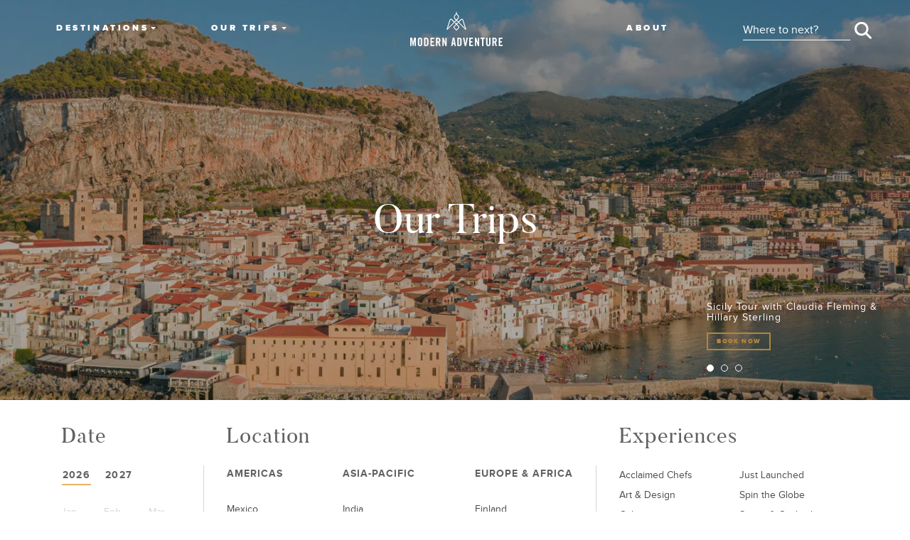

--- FILE ---
content_type: text/html; charset=UTF-8
request_url: https://modernadventure.com/our-trips/?location=united-states
body_size: 49538
content:

<!doctype html>
<html lang="en-US" data-theme="default">
<head>
    <meta charset="utf-8">
    <meta name="viewport" content="width=device-width, initial-scale=1">
    <link rel="pingback" href="https://modernadventure.com/wp/xmlrpc.php">
    <title>Upcoming Trips from Modern Adventure</title>
	<style>img:is([sizes="auto" i], [sizes^="auto," i]) { contain-intrinsic-size: 3000px 1500px }</style>
	
<!-- Google Tag Manager for WordPress by gtm4wp.com -->
<script data-cfasync="false" data-pagespeed-no-defer>
	var gtm4wp_datalayer_name = "dataLayer";
	var dataLayer = dataLayer || [];
	const gtm4wp_use_sku_instead = 1;
	const gtm4wp_currency = 'USD';
	const gtm4wp_product_per_impression = false;
	const gtm4wp_clear_ecommerce = false;
</script>
<!-- End Google Tag Manager for WordPress by gtm4wp.com --><meta name="dc.title" content="Upcoming Trips from Modern Adventure">
<meta name="dc.description" content="Travel is a gift. We exist to share that gift. Join us on an upcoming Modern Adventure with people and brands we deeply admire.">
<meta name="dc.relation" content="https://modernadventure.com/our-trips/">
<meta name="dc.source" content="https://modernadventure.com/">
<meta name="dc.language" content="en_US">
<meta name="description" content="Travel is a gift. We exist to share that gift. Join us on an upcoming Modern Adventure with people and brands we deeply admire.">
<meta name="robots" content="index, follow, max-snippet:-1, max-image-preview:large, max-video-preview:-1">
<link rel="canonical" href="https://modernadventure.com/our-trips/">
<meta property="og:url" content="https://modernadventure.com/our-trips/">
<meta property="og:site_name" content="Modern Adventure">
<meta property="og:locale" content="en_US">
<meta property="og:type" content="article">
<meta property="article:author" content="https://www.facebook.com/modernadventurists/">
<meta property="article:publisher" content="https://www.facebook.com/modernadventurists/">
<meta property="og:title" content="Upcoming Trips from Modern Adventure">
<meta property="og:description" content="Travel is a gift. We exist to share that gift. Join us on an upcoming Modern Adventure with people and brands we deeply admire.">
<meta property="og:image" content="https://cdn1.modernadventure.com/app/uploads/2018/10/22131359/cropped-MOAD-GreeceWithLaceystone-DayTwo-32.jpg">
<meta property="og:image:secure_url" content="https://cdn1.modernadventure.com/app/uploads/2018/10/22131359/cropped-MOAD-GreeceWithLaceystone-DayTwo-32.jpg">
<meta property="og:image:width" content="3840">
<meta property="og:image:height" content="2012">
<meta property="fb:pages" content="817935788379789">
<meta name="twitter:card" content="summary">
<meta name="twitter:site" content="http://@ModAdventurists">
<meta name="twitter:creator" content="http://@ModAdventurists">
<meta name="twitter:title" content="Upcoming Trips from Modern Adventure">
<meta name="twitter:description" content="Travel is a gift. We exist to share that gift. Join us on an upcoming Modern Adventure with people and brands we deeply admire.">
<meta name="twitter:image" content="https://cdn1.modernadventure.com/app/uploads/2018/10/22131359/cropped-MOAD-GreeceWithLaceystone-DayTwo-32.jpg">
<link rel='dns-prefetch' href='//static.klaviyo.com' />
<link rel='dns-prefetch' href='//capi-automation.s3.us-east-2.amazonaws.com' />
<link rel='dns-prefetch' href='//cdn2.modernadventure.com' />
<link rel='dns-prefetch' href='//cdn1.modernadventure.com' />
<link rel='preconnect' href='https://cdn1.modernadventure.com' />
<link href='https://cdn2.modernadventure.com' rel='preconnect' crossorigin />
<link rel="alternate" type="application/rss+xml" title="Modern Adventure &raquo; Feed" href="https://modernadventure.com/feed/" />
<link rel="alternate" type="application/rss+xml" title="Modern Adventure &raquo; Comments Feed" href="https://modernadventure.com/comments/feed/" />
<style id='safe-svg-svg-icon-style-inline-css' type='text/css'>
.safe-svg-cover{text-align:center}.safe-svg-cover .safe-svg-inside{display:inline-block;max-width:100%}.safe-svg-cover svg{fill:currentColor;height:100%;max-height:100%;max-width:100%;width:100%}

</style>
<style id='elasticpress-related-posts-style-inline-css' type='text/css'>
.editor-styles-wrapper .wp-block-elasticpress-related-posts ul,.wp-block-elasticpress-related-posts ul{list-style-type:none;padding:0}.editor-styles-wrapper .wp-block-elasticpress-related-posts ul li a>div{display:inline}

</style>
<style id='wpseopress-local-business-style-inline-css' type='text/css'>
span.wp-block-wpseopress-local-business-field{margin-right:8px}

</style>
<style id='wpseopress-table-of-contents-style-inline-css' type='text/css'>
.wp-block-wpseopress-table-of-contents li.active>a{font-weight:bold}

</style>
<link rel='stylesheet' id='wc-gift-cards-blocks-integration-css' href='https://cdn2.modernadventure.com/app/plugins/woocommerce-gift-cards/assets/dist/frontend/blocks.css?ver=2.7.1' type='text/css' media='all' />
<style id='global-styles-inline-css' type='text/css'>
:root{--wp--preset--aspect-ratio--square: 1;--wp--preset--aspect-ratio--4-3: 4/3;--wp--preset--aspect-ratio--3-4: 3/4;--wp--preset--aspect-ratio--3-2: 3/2;--wp--preset--aspect-ratio--2-3: 2/3;--wp--preset--aspect-ratio--16-9: 16/9;--wp--preset--aspect-ratio--9-16: 9/16;--wp--preset--color--black: #000000;--wp--preset--color--cyan-bluish-gray: #abb8c3;--wp--preset--color--white: #ffffff;--wp--preset--color--pale-pink: #f78da7;--wp--preset--color--vivid-red: #cf2e2e;--wp--preset--color--luminous-vivid-orange: #ff6900;--wp--preset--color--luminous-vivid-amber: #fcb900;--wp--preset--color--light-green-cyan: #7bdcb5;--wp--preset--color--vivid-green-cyan: #00d084;--wp--preset--color--pale-cyan-blue: #8ed1fc;--wp--preset--color--vivid-cyan-blue: #0693e3;--wp--preset--color--vivid-purple: #9b51e0;--wp--preset--color--tussock-gold: #c59640;--wp--preset--color--copper-gold: #b2853b;--wp--preset--color--dove-gray: #606161;--wp--preset--color--mine-shaft-gray: #2d2d2d;--wp--preset--color--athens-gray: #f4f4f5;--wp--preset--gradient--vivid-cyan-blue-to-vivid-purple: linear-gradient(135deg,rgba(6,147,227,1) 0%,rgb(155,81,224) 100%);--wp--preset--gradient--light-green-cyan-to-vivid-green-cyan: linear-gradient(135deg,rgb(122,220,180) 0%,rgb(0,208,130) 100%);--wp--preset--gradient--luminous-vivid-amber-to-luminous-vivid-orange: linear-gradient(135deg,rgba(252,185,0,1) 0%,rgba(255,105,0,1) 100%);--wp--preset--gradient--luminous-vivid-orange-to-vivid-red: linear-gradient(135deg,rgba(255,105,0,1) 0%,rgb(207,46,46) 100%);--wp--preset--gradient--very-light-gray-to-cyan-bluish-gray: linear-gradient(135deg,rgb(238,238,238) 0%,rgb(169,184,195) 100%);--wp--preset--gradient--cool-to-warm-spectrum: linear-gradient(135deg,rgb(74,234,220) 0%,rgb(151,120,209) 20%,rgb(207,42,186) 40%,rgb(238,44,130) 60%,rgb(251,105,98) 80%,rgb(254,248,76) 100%);--wp--preset--gradient--blush-light-purple: linear-gradient(135deg,rgb(255,206,236) 0%,rgb(152,150,240) 100%);--wp--preset--gradient--blush-bordeaux: linear-gradient(135deg,rgb(254,205,165) 0%,rgb(254,45,45) 50%,rgb(107,0,62) 100%);--wp--preset--gradient--luminous-dusk: linear-gradient(135deg,rgb(255,203,112) 0%,rgb(199,81,192) 50%,rgb(65,88,208) 100%);--wp--preset--gradient--pale-ocean: linear-gradient(135deg,rgb(255,245,203) 0%,rgb(182,227,212) 50%,rgb(51,167,181) 100%);--wp--preset--gradient--electric-grass: linear-gradient(135deg,rgb(202,248,128) 0%,rgb(113,206,126) 100%);--wp--preset--gradient--midnight: linear-gradient(135deg,rgb(2,3,129) 0%,rgb(40,116,252) 100%);--wp--preset--font-size--small: 1rem;--wp--preset--font-size--medium: 1.125rem;--wp--preset--font-size--large: 1.75rem;--wp--preset--font-size--x-large: clamp(1.75rem, 3vw, 2.25rem);--wp--preset--spacing--20: 0.44rem;--wp--preset--spacing--30: 0.67rem;--wp--preset--spacing--40: 1rem;--wp--preset--spacing--50: 1.5rem;--wp--preset--spacing--60: 2.25rem;--wp--preset--spacing--70: 3.38rem;--wp--preset--spacing--80: 5.06rem;--wp--preset--shadow--natural: 6px 6px 9px rgba(0, 0, 0, 0.2);--wp--preset--shadow--deep: 12px 12px 50px rgba(0, 0, 0, 0.4);--wp--preset--shadow--sharp: 6px 6px 0px rgba(0, 0, 0, 0.2);--wp--preset--shadow--outlined: 6px 6px 0px -3px rgba(255, 255, 255, 1), 6px 6px rgba(0, 0, 0, 1);--wp--preset--shadow--crisp: 6px 6px 0px rgba(0, 0, 0, 1);--wp--custom--spacing--small: max(1.25rem, 5vw);--wp--custom--spacing--medium: clamp(2rem, 8vw, calc(4 * var(--wp--style--block-gap)));--wp--custom--spacing--large: clamp(4rem, 10vw, 8rem);--wp--custom--spacing--outer: var(--wp--custom--spacing--small, 1.25rem);--wp--custom--typography--font-size--huge: clamp(2.25rem, 4vw, 2.75rem);--wp--custom--typography--font-size--gigantic: clamp(2.75rem, 6vw, 3.25rem);--wp--custom--typography--font-size--colossal: clamp(3.25rem, 8vw, 6.25rem);--wp--custom--typography--line-height--tiny: 1.15;--wp--custom--typography--line-height--small: 1.2;--wp--custom--typography--line-height--medium: 1.4;--wp--custom--typography--line-height--normal: 1.5;}:root { --wp--style--global--content-size: 1000px;--wp--style--global--wide-size: 110ch; }:where(body) { margin: 0; }.wp-site-blocks > .alignleft { float: left; margin-right: 2em; }.wp-site-blocks > .alignright { float: right; margin-left: 2em; }.wp-site-blocks > .aligncenter { justify-content: center; margin-left: auto; margin-right: auto; }:where(.wp-site-blocks) > * { margin-block-start: 3rem; margin-block-end: 0; }:where(.wp-site-blocks) > :first-child { margin-block-start: 0; }:where(.wp-site-blocks) > :last-child { margin-block-end: 0; }:root { --wp--style--block-gap: 3rem; }:root :where(.is-layout-flow) > :first-child{margin-block-start: 0;}:root :where(.is-layout-flow) > :last-child{margin-block-end: 0;}:root :where(.is-layout-flow) > *{margin-block-start: 3rem;margin-block-end: 0;}:root :where(.is-layout-constrained) > :first-child{margin-block-start: 0;}:root :where(.is-layout-constrained) > :last-child{margin-block-end: 0;}:root :where(.is-layout-constrained) > *{margin-block-start: 3rem;margin-block-end: 0;}:root :where(.is-layout-flex){gap: 3rem;}:root :where(.is-layout-grid){gap: 3rem;}.is-layout-flow > .alignleft{float: left;margin-inline-start: 0;margin-inline-end: 2em;}.is-layout-flow > .alignright{float: right;margin-inline-start: 2em;margin-inline-end: 0;}.is-layout-flow > .aligncenter{margin-left: auto !important;margin-right: auto !important;}.is-layout-constrained > .alignleft{float: left;margin-inline-start: 0;margin-inline-end: 2em;}.is-layout-constrained > .alignright{float: right;margin-inline-start: 2em;margin-inline-end: 0;}.is-layout-constrained > .aligncenter{margin-left: auto !important;margin-right: auto !important;}.is-layout-constrained > :where(:not(.alignleft):not(.alignright):not(.alignfull)){max-width: var(--wp--style--global--content-size);margin-left: auto !important;margin-right: auto !important;}.is-layout-constrained > .alignwide{max-width: var(--wp--style--global--wide-size);}body .is-layout-flex{display: flex;}.is-layout-flex{flex-wrap: wrap;align-items: center;}.is-layout-flex > :is(*, div){margin: 0;}body .is-layout-grid{display: grid;}.is-layout-grid > :is(*, div){margin: 0;}body{background-color: var(--wp--preset--color--white);color: var(--wp--preset--color--dove-gray);font-family: var(--wp--preset--font-family--proxima-nova);font-size: var(--wp--preset--font-size--small);line-height: var(--wp--custom--typography--line-height--normal);padding-top: 0px;padding-right: 0px;padding-bottom: 0px;padding-left: 0px;}a:where(:not(.wp-element-button)){color: var(--wp--preset--color--tussock-gold);text-decoration: underline;}:root :where(a:where(:not(.wp-element-button)):hover){color: var(--wp--preset--color--tussock-gold);}h1{font-family: Baskerville;font-size: var(--wp--custom--typography--font-size--colossal);font-weight: 300;line-height: var(--wp--custom--typography--line-height--tiny);}h2{font-family: Baskerville;font-size: var(--wp--custom--typography--font-size--gigantic);font-weight: 400;line-height: var(--wp--custom--typography--line-height--small);}h3{font-family: var(--wp--preset--font-family--butler);font-size: var(--wp--custom--typography--font-size--huge);font-weight: 400;line-height: var(--wp--custom--typography--line-height--tiny);}h4{font-family: var(--wp--preset--font-family--butler);font-size: var(--wp--preset--font-size--x-large);font-weight: 400;line-height: var(--wp--custom--typography--line-height--tiny);}h5{font-family: var(--wp--preset--font-family--system-font);font-size: var(--wp--preset--font-size--medium);font-weight: 700;line-height: var(--wp--custom--typography--line-height--normal);text-transform: uppercase;}h6{color: var(--wp--preset--color--black);font-family: var(--wp--preset--font-family--system-font);font-size: var(--wp--preset--font-size--medium);font-weight: 400;line-height: var(--wp--custom--typography--line-height--normal);text-transform: uppercase;}:root :where(.wp-element-button, .wp-block-button__link){background-color: var(--wp--preset--color--white);border-radius: 0;border-color: var(--wp--preset--color--tussock-gold);border-width: 2px;border-style: solid;color: var(--wp--preset--color--tussock-gold);font-family: var(--wp--preset--font-family--proxima-nova);font-size: 12px;font-weight: 900;letter-spacing: 0.2em;line-height: 1;padding-top: 9px;padding-right: 24px;padding-bottom: 7px;padding-left: 24px;text-decoration: none;text-transform: uppercase;}:root :where(.wp-element-button:hover, .wp-block-button__link:hover){border-color: var(--wp--preset--color--copper-gold);color: var(--wp--preset--color--copper-gold);}.has-black-color{color: var(--wp--preset--color--black) !important;}.has-cyan-bluish-gray-color{color: var(--wp--preset--color--cyan-bluish-gray) !important;}.has-white-color{color: var(--wp--preset--color--white) !important;}.has-pale-pink-color{color: var(--wp--preset--color--pale-pink) !important;}.has-vivid-red-color{color: var(--wp--preset--color--vivid-red) !important;}.has-luminous-vivid-orange-color{color: var(--wp--preset--color--luminous-vivid-orange) !important;}.has-luminous-vivid-amber-color{color: var(--wp--preset--color--luminous-vivid-amber) !important;}.has-light-green-cyan-color{color: var(--wp--preset--color--light-green-cyan) !important;}.has-vivid-green-cyan-color{color: var(--wp--preset--color--vivid-green-cyan) !important;}.has-pale-cyan-blue-color{color: var(--wp--preset--color--pale-cyan-blue) !important;}.has-vivid-cyan-blue-color{color: var(--wp--preset--color--vivid-cyan-blue) !important;}.has-vivid-purple-color{color: var(--wp--preset--color--vivid-purple) !important;}.has-tussock-gold-color{color: var(--wp--preset--color--tussock-gold) !important;}.has-copper-gold-color{color: var(--wp--preset--color--copper-gold) !important;}.has-dove-gray-color{color: var(--wp--preset--color--dove-gray) !important;}.has-mine-shaft-gray-color{color: var(--wp--preset--color--mine-shaft-gray) !important;}.has-athens-gray-color{color: var(--wp--preset--color--athens-gray) !important;}.has-black-background-color{background-color: var(--wp--preset--color--black) !important;}.has-cyan-bluish-gray-background-color{background-color: var(--wp--preset--color--cyan-bluish-gray) !important;}.has-white-background-color{background-color: var(--wp--preset--color--white) !important;}.has-pale-pink-background-color{background-color: var(--wp--preset--color--pale-pink) !important;}.has-vivid-red-background-color{background-color: var(--wp--preset--color--vivid-red) !important;}.has-luminous-vivid-orange-background-color{background-color: var(--wp--preset--color--luminous-vivid-orange) !important;}.has-luminous-vivid-amber-background-color{background-color: var(--wp--preset--color--luminous-vivid-amber) !important;}.has-light-green-cyan-background-color{background-color: var(--wp--preset--color--light-green-cyan) !important;}.has-vivid-green-cyan-background-color{background-color: var(--wp--preset--color--vivid-green-cyan) !important;}.has-pale-cyan-blue-background-color{background-color: var(--wp--preset--color--pale-cyan-blue) !important;}.has-vivid-cyan-blue-background-color{background-color: var(--wp--preset--color--vivid-cyan-blue) !important;}.has-vivid-purple-background-color{background-color: var(--wp--preset--color--vivid-purple) !important;}.has-tussock-gold-background-color{background-color: var(--wp--preset--color--tussock-gold) !important;}.has-copper-gold-background-color{background-color: var(--wp--preset--color--copper-gold) !important;}.has-dove-gray-background-color{background-color: var(--wp--preset--color--dove-gray) !important;}.has-mine-shaft-gray-background-color{background-color: var(--wp--preset--color--mine-shaft-gray) !important;}.has-athens-gray-background-color{background-color: var(--wp--preset--color--athens-gray) !important;}.has-black-border-color{border-color: var(--wp--preset--color--black) !important;}.has-cyan-bluish-gray-border-color{border-color: var(--wp--preset--color--cyan-bluish-gray) !important;}.has-white-border-color{border-color: var(--wp--preset--color--white) !important;}.has-pale-pink-border-color{border-color: var(--wp--preset--color--pale-pink) !important;}.has-vivid-red-border-color{border-color: var(--wp--preset--color--vivid-red) !important;}.has-luminous-vivid-orange-border-color{border-color: var(--wp--preset--color--luminous-vivid-orange) !important;}.has-luminous-vivid-amber-border-color{border-color: var(--wp--preset--color--luminous-vivid-amber) !important;}.has-light-green-cyan-border-color{border-color: var(--wp--preset--color--light-green-cyan) !important;}.has-vivid-green-cyan-border-color{border-color: var(--wp--preset--color--vivid-green-cyan) !important;}.has-pale-cyan-blue-border-color{border-color: var(--wp--preset--color--pale-cyan-blue) !important;}.has-vivid-cyan-blue-border-color{border-color: var(--wp--preset--color--vivid-cyan-blue) !important;}.has-vivid-purple-border-color{border-color: var(--wp--preset--color--vivid-purple) !important;}.has-tussock-gold-border-color{border-color: var(--wp--preset--color--tussock-gold) !important;}.has-copper-gold-border-color{border-color: var(--wp--preset--color--copper-gold) !important;}.has-dove-gray-border-color{border-color: var(--wp--preset--color--dove-gray) !important;}.has-mine-shaft-gray-border-color{border-color: var(--wp--preset--color--mine-shaft-gray) !important;}.has-athens-gray-border-color{border-color: var(--wp--preset--color--athens-gray) !important;}.has-vivid-cyan-blue-to-vivid-purple-gradient-background{background: var(--wp--preset--gradient--vivid-cyan-blue-to-vivid-purple) !important;}.has-light-green-cyan-to-vivid-green-cyan-gradient-background{background: var(--wp--preset--gradient--light-green-cyan-to-vivid-green-cyan) !important;}.has-luminous-vivid-amber-to-luminous-vivid-orange-gradient-background{background: var(--wp--preset--gradient--luminous-vivid-amber-to-luminous-vivid-orange) !important;}.has-luminous-vivid-orange-to-vivid-red-gradient-background{background: var(--wp--preset--gradient--luminous-vivid-orange-to-vivid-red) !important;}.has-very-light-gray-to-cyan-bluish-gray-gradient-background{background: var(--wp--preset--gradient--very-light-gray-to-cyan-bluish-gray) !important;}.has-cool-to-warm-spectrum-gradient-background{background: var(--wp--preset--gradient--cool-to-warm-spectrum) !important;}.has-blush-light-purple-gradient-background{background: var(--wp--preset--gradient--blush-light-purple) !important;}.has-blush-bordeaux-gradient-background{background: var(--wp--preset--gradient--blush-bordeaux) !important;}.has-luminous-dusk-gradient-background{background: var(--wp--preset--gradient--luminous-dusk) !important;}.has-pale-ocean-gradient-background{background: var(--wp--preset--gradient--pale-ocean) !important;}.has-electric-grass-gradient-background{background: var(--wp--preset--gradient--electric-grass) !important;}.has-midnight-gradient-background{background: var(--wp--preset--gradient--midnight) !important;}.has-small-font-size{font-size: var(--wp--preset--font-size--small) !important;}.has-medium-font-size{font-size: var(--wp--preset--font-size--medium) !important;}.has-large-font-size{font-size: var(--wp--preset--font-size--large) !important;}.has-x-large-font-size{font-size: var(--wp--preset--font-size--x-large) !important;}
:root :where(.wp-block-pullquote){border-width: 1px 0;font-family: var(--wp--preset--font-family--butler);font-size: var(--wp--preset--font-size--large);line-height: var(--wp--custom--typography--line-height--medium);}
:root :where(.wp-block-column-is-layout-flow) > :first-child{margin-block-start: 0;}:root :where(.wp-block-column-is-layout-flow) > :last-child{margin-block-end: 0;}:root :where(.wp-block-column-is-layout-flow) > *{margin-block-start: 24px;margin-block-end: 0;}:root :where(.wp-block-column-is-layout-constrained) > :first-child{margin-block-start: 0;}:root :where(.wp-block-column-is-layout-constrained) > :last-child{margin-block-end: 0;}:root :where(.wp-block-column-is-layout-constrained) > *{margin-block-start: 24px;margin-block-end: 0;}:root :where(.wp-block-column-is-layout-flex){gap: 24px;}:root :where(.wp-block-column-is-layout-grid){gap: 24px;}
:root :where(.wp-block-post-title){font-family: var(--wp--preset--font-family--butler);font-size: var(--wp--custom--typography--font-size--gigantic);font-weight: 300;line-height: var(--wp--custom--typography--line-height--tiny);}
:root :where(.wp-block-post-comments){padding-top: var(--wp--custom--spacing--small);}
:root :where(.wp-block-query-title){font-family: var(--wp--preset--font-family--source-serif-pro);font-size: var(--wp--custom--typography--font-size--gigantic);font-weight: 300;line-height: var(--wp--custom--typography--line-height--small);}
:root :where(.wp-block-quote){border-width: 0;font-family: var(--wp--preset--font-family--butler);font-size: 38px;line-height: 46px;}
:root :where(.wp-block-site-title){font-family: var(--wp--preset--font-family--system-font);font-size: var(--wp--preset--font-size--medium);font-style: italic;font-weight: normal;line-height: var(--wp--custom--typography--line-height--normal);}
</style>
<style id='woocommerce-inline-inline-css' type='text/css'>
.woocommerce form .form-row .required { visibility: visible; }
</style>
<link rel='stylesheet' id='wc-gc-css-css' href='https://cdn2.modernadventure.com/app/plugins/woocommerce-gift-cards/assets/css/frontend/woocommerce.css?ver=2.7.1' type='text/css' media='all' />
<link rel='stylesheet' id='ep_general_styles-css' href='https://cdn2.modernadventure.com/app/plugins/elasticpress/dist/css/general-styles.css?ver=66295efe92a630617c00' type='text/css' media='all' />
<link rel='stylesheet' id='wc-deposits-frontend-css' href='https://cdn2.modernadventure.com/app/plugins/woocommerce-deposits/assets/css/frontend.css?ver=2.1.7' type='text/css' media='all' />
<link rel='stylesheet' id='entrada-icomoon-css' href='https://cdn2.modernadventure.com/app/themes/entrada/css/fonts/icomoon/icomoon.css?ver=6.8.3' type='text/css' media='all' />
<link rel='stylesheet' id='entrada-style-css' href='https://cdn2.modernadventure.com/app/themes/entrada-child/style.css?ver=6.8.3' type='text/css' media='all' />
<link rel='stylesheet' id='elasticpress-facets-css' href='https://cdn2.modernadventure.com/app/plugins/elasticpress/dist/css/facets-styles.css?ver=e96caca972beab457d95' type='text/css' media='all' />
<link rel='stylesheet' id='moad/bootstrap-0-css' href='https://cdn2.modernadventure.com/app/themes/entrada-child/dist/css/bootstrap.eb0106.css?ver=1768508358' type='text/css' media='all' />
<link rel='stylesheet' id='swiper-css' href='https://cdn2.modernadventure.com/app/themes/entrada-child/dist/css/swiper.css?ver=1768508358' type='text/css' media='all' />
<link rel='stylesheet' id='moad/app-0-css' href='https://cdn2.modernadventure.com/app/themes/entrada-child/dist/css/app.af4c2f.css?ver=1768508358' type='text/css' media='all' />
<link rel='stylesheet' id='moad/fonts-0-css' href='https://cdn2.modernadventure.com/app/themes/entrada-child/dist/css/fonts.330402.css?ver=1768508358' type='text/css' media='all' />
<link rel='stylesheet' id='moad/ourTrips-0-css' href='https://cdn2.modernadventure.com/app/themes/entrada-child/dist/css/ourTrips.af52f2.css?ver=1768508358' type='text/css' media='all' />
<script type="text/javascript" src="https://cdn2.modernadventure.com/wp/wp-includes/js/jquery/jquery.min.js?ver=3.7.1" id="jquery-core-js"></script>
<script type="text/javascript" src="https://cdn2.modernadventure.com/app/plugins/woocommerce/assets/js/jquery-blockui/jquery.blockUI.min.js?ver=2.7.0-wc.10.4.3" id="wc-jquery-blockui-js" defer="defer" data-wp-strategy="defer"></script>
<script type="text/javascript" id="wc-add-to-cart-js-extra">
/* <![CDATA[ */
var wc_add_to_cart_params = {"ajax_url":"\/wp\/wp-admin\/admin-ajax.php","wc_ajax_url":"\/?wc-ajax=%%endpoint%%","i18n_view_cart":"View cart","cart_url":"https:\/\/modernadventure.com\/checkout\/","is_cart":"","cart_redirect_after_add":"yes"};
/* ]]> */
</script>
<script type="text/javascript" src="https://cdn2.modernadventure.com/app/plugins/woocommerce/assets/js/frontend/add-to-cart.min.js?ver=10.4.3" id="wc-add-to-cart-js" defer="defer" data-wp-strategy="defer"></script>
<script type="text/javascript" src="https://cdn2.modernadventure.com/app/plugins/woocommerce/assets/js/js-cookie/js.cookie.min.js?ver=2.1.4-wc.10.4.3" id="wc-js-cookie-js" defer="defer" data-wp-strategy="defer"></script>
<script type="text/javascript" id="woocommerce-js-extra">
/* <![CDATA[ */
var woocommerce_params = {"ajax_url":"\/wp\/wp-admin\/admin-ajax.php","wc_ajax_url":"\/?wc-ajax=%%endpoint%%","i18n_password_show":"Show password","i18n_password_hide":"Hide password"};
/* ]]> */
</script>
<script type="text/javascript" src="https://cdn2.modernadventure.com/app/plugins/woocommerce/assets/js/frontend/woocommerce.min.js?ver=10.4.3" id="woocommerce-js" defer="defer" data-wp-strategy="defer"></script>
<script type="text/javascript" id="wc-settings-dep-in-header-js-after">
/* <![CDATA[ */
console.warn( "Scripts that have a dependency on [wc-settings, wc-blocks-checkout] must be loaded in the footer, klaviyo-klaviyo-checkout-block-editor-script was registered to load in the header, but has been switched to load in the footer instead. See https://github.com/woocommerce/woocommerce-gutenberg-products-block/pull/5059" );
console.warn( "Scripts that have a dependency on [wc-settings, wc-blocks-checkout] must be loaded in the footer, klaviyo-klaviyo-checkout-block-view-script was registered to load in the header, but has been switched to load in the footer instead. See https://github.com/woocommerce/woocommerce-gutenberg-products-block/pull/5059" );
/* ]]> */
</script>
<link rel="https://api.w.org/" href="https://modernadventure.com/wp-json/" /><link rel="alternate" title="JSON" type="application/json" href="https://modernadventure.com/wp-json/wp/v2/pages/3471" /><link rel="EditURI" type="application/rsd+xml" title="RSD" href="https://modernadventure.com/wp/xmlrpc.php?rsd" />
<meta name="generator" content="WordPress 6.8.3" />
<link rel='shortlink' href='https://modernadventure.com/?p=3471' />
<link rel="alternate" title="oEmbed (JSON)" type="application/json+oembed" href="https://modernadventure.com/wp-json/oembed/1.0/embed?url=https%3A%2F%2Fmodernadventure.com%2Four-trips%2F" />
<link rel="alternate" title="oEmbed (XML)" type="text/xml+oembed" href="https://modernadventure.com/wp-json/oembed/1.0/embed?url=https%3A%2F%2Fmodernadventure.com%2Four-trips%2F&#038;format=xml" />

<!-- Google Tag Manager for WordPress by gtm4wp.com -->
<!-- GTM Container placement set to manual -->
<script data-cfasync="false" data-pagespeed-no-defer>
	var dataLayer_content = {"pageTitle":"Our Trips |","pagePostType":"page","pagePostType2":"single-page","customerTotalOrders":0,"customerTotalOrderValue":0,"customerFirstName":"","customerLastName":"","customerBillingFirstName":"","customerBillingLastName":"","customerBillingCompany":"","customerBillingAddress1":"","customerBillingAddress2":"","customerBillingCity":"","customerBillingState":"","customerBillingPostcode":"","customerBillingCountry":"","customerBillingEmail":"","customerBillingEmailHash":"","customerBillingPhone":"","customerShippingFirstName":"","customerShippingLastName":"","customerShippingCompany":"","customerShippingAddress1":"","customerShippingAddress2":"","customerShippingCity":"","customerShippingState":"","customerShippingPostcode":"","customerShippingCountry":""};
	dataLayer.push( dataLayer_content );
</script>
<script data-cfasync="false" data-pagespeed-no-defer>
(function(w,d,s,l,i){w[l]=w[l]||[];w[l].push({'gtm.start':
new Date().getTime(),event:'gtm.js'});var f=d.getElementsByTagName(s)[0],
j=d.createElement(s),dl=l!='dataLayer'?'&l='+l:'';j.async=true;j.src=
'//www.googletagmanager.com/gtm.js?id='+i+dl;f.parentNode.insertBefore(j,f);
})(window,document,'script','dataLayer','GTM-TBTJHFZ');
</script>
<!-- End Google Tag Manager for WordPress by gtm4wp.com -->			<link rel='preconnect dns-prefetch' href='https://api.config-security.com/' crossorigin />
			<link rel='preconnect dns-prefetch' href='https://conf.config-security.com/' crossorigin />
<script type="text/javascript"> /* <![CDATA[ */ var entradaObj = {}; var entrada_params = {"admin_ajax_url":"https:\/\/modernadventure.com\/wp\/wp-admin\/admin-ajax.php","site_home_url":"https:\/\/modernadventure.com\/","facebook_appId":false,"no_more_record_found":"NO MORE RECORD FOUND.","no_more_comment_found":"No more comment to load.","no_trip_matches":"No Trip matches your search criteria.","load_more":"LOAD MORE","loading":"LOADING...","procesing_msg":"Please wait while processing...","more_option":"More Option","hide_option":"Hide Option","email_mandatory_msg":"Email must be filled out.","uemail_mandatory_msg":"Username Or Email must be filled out.","name_mandatory_msg":"Your name must be filled out.","fname_mandatory_msg":"Your first name must be filled out.","lname_mandatory_msg":"Your last name must be filled out.","aname_mandatory_msg":"Your name must be filled out.","uname_mandatory_msg":"Username must be filled out.","pass_mandatory_msg":"Password must be filled out.","rating_mandatory_msg":"Rating must be selected.","comment_mandatory_msg":"Comment must be filled out.","email_valid_msg":"Valid Email must be filled out.","entrada_locale":"en","cookie_path":"\/"};/* ]]> */ </script><style title="Customizer color layout" >
a:hover {
	color: #b0a377;
}

.sidebar .panel-heading a {
	color: #b0a377;
}

.side-list.hovered-list a:hover {
	color: #b0a377;
}

.side-list li.active a {
	color: #b0a377;
}

.services-block.has-bg .ico-article:hover .content-title,
.services-block.has-bg .ico-article:hover a {
	color: #b0a377;
}

.services-block.has-bg .ico-article:hover .ico-holder {
	color: #b0a377;
}

.dropdown-menu a:hover {
	color: #b0a377;
}

.feature-block li a:hover {
	color: #b0a377;
}

.content-block.guide-add .social-networks a:hover {
	background: #b0a377;
}

.btn.btn-primary:hover {
	border-color: #6b6957;
	background: #6b6957;
}

.btn.btn-default {
	border-color: #565335;
	background: #252525;
}

.btn.btn-default:before {
	background: #b0a377;
}

.btn.btn-default:hover {
	border-color: #b0a377;
}

.btn.btn-info-sub {
	background: #b0a377;
	border-color: #b0a377;
}

.btn.btn-info-sub:hover {
	background: #474d4b;
	border-color: #474d4b;
}

.btn.btn-info {
	background: #b0a377;
	border-color: #b0a377;
}

.btn.btn-info:hover {
	background: #474d4b;
	border-color: #474d4b;
}

.btn.btn-white:hover {
	background: #fff;
	color: #b0a377;
}

.btn-banner {
	color: #b0a377;
	border: 1px solid #b0a377;
}

.btn-banner:hover {
	background: #b0a377;
}

.woocommerce input.button {
	background-color: #b0a377;
}

.woocommerce input.button:hover {
	background-color: #474d4b;
}

.filter-option .link.active,
.filter-option .link:hover {
	color: #b0a377;
}

.pagination-wrap .btn-next a:hover,
.pagination-wrap .btn-prev a:hover {
	background: none;
	color: #b0a377;
}

.pagination-wrap.pagination-solid {
	background: #b0a377;
}

.pagination-wrap li a:hover {
	background: #b0a377;
}

.pagination-wrap li.active a {
	background: #b0a377;
}

.pagination-wrap li.active a:hover {
	background: #b0a377;
}

.count-block .block-1 {
	background: #6b6957;
}

.count-block .block-2 {
	background: #565335;
}

.count-block .block-3 {
	background: #474d4b;
}

.count-block .block-4 {
	background: #b0a377;
}

.article.has-hover-s2:hover h3 a {
	color: #474d4b;
}

.article.has-hover-s3:hover h3 a {
	color: #b0a377;
}

.article .hover-article a:hover {
	color: #b0a377;
}

.article .ico-action a:hover {
	color: #474d4b;
}

.article h3 a:hover {
	color: #b0a377;
}

.article .img-wrap .social-networks a {
	background: #474d4b;
}

.article .thumbnail:hover h3 a {
	color: #b0a377;
}

.article .thumbnail:hover footer .price span {
	color: #b0a377;
}

.article.blog-article:hover .heading {
	color: #474d4b;
}

.article.blog-article:hover .heading h3 a {
	color: #474d4b;
}

.article.blog-article:hover .link-view a {
	color: #474d4b;
}

.article.blog-article:hover .star-rating a,
.article.blog-article:hover .star-rating span {
	color: #474d4b;
}

.article.blog-article .footer-sub a:hover {
	color: #474d4b;
}

.blog-single .meta-article a:hover {
	color: #474d4b;
}

.meta-article .ico-action a:hover {
	color: #474d4b;
}

.img-article .holder:hover .caption,
.img-article .holder:hover .text-block {
	background: #474d4b;
}

.list-view .article .thumbnail:hover h3 a {
	color: #474d4b;
}

.list-view .article .thumbnail:hover .price span {
	color: #474d4b;
}

.list-view .article .thumbnail:hover .activity-level .ico {
	color: #474d4b;
}

.list-view .article .thumbnail:hover .star-rating {
	color: #474d4b;
}

.list-view .article .ico-action a:hover {
	color: #474d4b;
}

.recent-block .thumbnail:hover .sub-info span:last-child {
	color: #474d4b;
}

.recent-block .article .popup {
	background: #474d4b;
}

.recent-block .article .popup:before {
	border-top-color: #474d4b;
}

.datepicker table tr td.day:hover,
.datepicker table tr td span:hover,
.datepicker table tr td.day.focused {
	background: #b0a377;
}

.datepicker .datepicker-switch:hover,
.datepicker .prev:hover,
.datepicker .next:hover,
.datepicker tfoot tr th:hover {
	background: #b0a377;
}

.datepicker table tr td.day.focused,
.datepicker table tr td span.focused {
	color: #252525;
}

.datepicker table tr td.active:hover,
.datepicker table tr td.active:hover:hover,
.datepicker table tr td.active.disabled:hover,
.datepicker table tr td.active.disabled:hover:hover,
.datepicker table tr td.active:active,
.datepicker table tr td.active:hover:active,
.datepicker table tr td.active.disabled:active,
.datepicker table tr td.active.disabled:hover:active,
.datepicker table tr td.active.active,
.datepicker table tr td.active:hover.active,
.datepicker table tr td.active.disabled.active,
.datepicker table tr td.active.disabled:hover.active,
.datepicker table tr td.active.disabled,
.datepicker table tr td.active:hover.disabled,
.datepicker table tr td.active.disabled.disabled,
.datepicker table tr td.active.disabled:hover.disabled,
.datepicker table tr td.active[disabled],
.datepicker table tr td.active:hover[disabled],
.datepicker table tr td.active.disabled[disabled],
.datepicker table tr td.active.disabled:hover[disabled],
.datepicker table tr td span.active:hover,
.datepicker table tr td span.active:hover:hover,
.datepicker table tr td span.active.disabled:hover,
.datepicker table tr td span.active.disabled:hover:hover,
.datepicker table tr td span.active:active,
.datepicker table tr td span.active:hover:active,
.datepicker table tr td span.active.disabled:active,
.datepicker table tr td span.active.disabled:hover:active,
.datepicker table tr td span.active.active,
.datepicker table tr td span.active:hover.active,
.datepicker table tr td span.active.disabled.active,
.datepicker table tr td span.active.disabled:hover.active,
.datepicker table tr td span.active.disabled,
.datepicker table tr td span.active:hover.disabled,
.datepicker table tr td span.active.disabled.disabled,
.datepicker table tr td span.active.disabled:hover.disabled,
.datepicker table tr td span.active[disabled],
.datepicker table tr td span.active:hover[disabled],
.datepicker table tr td span.active.disabled[disabled],
.datepicker table tr td span.active.disabled:hover[disabled] {
	background: #474d4b;
}

.datepicker table tr td.today, 
.datepicker table tr td.today.disabled, 
.datepicker table tr td.today.disabled:hover {
	background: #474d4b;
}

.jcf-select-drop.jcf-select-trip-select-v2 .jcf-hover {
	background: #b0a377;
}

.image-slide .controls a {
	background: #b0a377;
}

.image-slide .controls a:hover {
	background: #b0a377;
}

.popup {
	background: #b0a377;
}

.popup:before {
	border-bottom: 7px solid #b0a377;
}

.pop-opener:hover [class^='icon-'],
.pop-opener:hover [class*=' icon-'] {
	color: #b0a377;
}

.article .pop-opener:hover [class^='icon-'],
.article .pop-opener:hover [class*=' icon-'] {
	color: #474d4b;
}

.article .popup {
	background: #474d4b;
}

.article .popup:before {
	border-bottom-color: #474d4b;
}

.comment-slot .name a:hover {
	color: #474d4b;
}

.comments .comment-slot .text:hover a {
	color: #b0a377;
}

.comments .comment-slot .text:hover .star-rating {
	color: #b0a377;
}

.comments .link-more a:hover {
	color: #b0a377;
}

.featured-content.feature-small {
	background: #474d4b;
}

.progress .progress-bar {
	background: #b0a377;
}

.progress .value {
	background: #474d4b;
}

.progress .value:before {
	border-color: #474d4b transparent transparent;
}

.block-quotation {
	background: #b0a377;
}

.partner-block a:before {
	background: #474d4b;
}

.content-intro .map-col .holder {
	background: #474d4b;
}

.trip-info .reviews-info .star-rating {
	color: #474d4b;
}

#tour-slide .owl-prev:hover,
#tour-slide .owl-next:hover {
	background: #b0a377;
}

.demo-wrapper .owl-theme .owl-controls .owl-buttons .owl-next,
.demo-wrapper .owl-theme .owl-controls .owl-buttons .owl-prev {
	background: #252525;
}

.demo-wrapper .owl-theme .owl-controls .owl-buttons .owl-next:hover,
.demo-wrapper .owl-theme .owl-controls .owl-buttons .owl-prev:hover {
	background: #b0a377;
}

.trip-detail .nav-wrap {
	background: #b0a377;
}

.top-user-panel > li > a:hover,
.top-right-panel > li > a:hover,
.top-right-panel > li > a:hover {
	color: #b0a377;
}

.header-box:hover {
	color: #b0a377;
}

.header-box a:hover {
	color: #b0a377;
}

.nav-tabs > li.active a,
.nav-tabs > li:focus a {
	color: #b0a377;
}

.nav-tabs > li.active a:hover,
.nav-tabs > li.active a.active,
.nav-tabs > li.active a:focus,
.nav-tabs > li:focus a:hover,
.nav-tabs > li:focus a.active,
.nav-tabs > li:focus a:focus {
	color: #b0a377;
}

.nav-tabs > li > a:hover {
	color: #b0a377;
}

.carousel .carousel-control:hover {
	background: #b0a377;
}

.reviews-slot .name a:hover {
	color: #b0a377;
}

.trip-form {
	/*box-shadow: 0 2px 2px rgba(71,77,75, .75);*/
	box-shadow: none;
	background: rgba(37,37,37, .80);
	border: 10px solid rgba(37,37,37, .95);
}

.jcf-select.jcf-select-filter-select {
	background: #b0a377;
}

.jcf-select.jcf-select-sort-select {
	background: #b0a377;
}

.jcf-select-trip .jcf-select-drop-content {
	background: rgba(176,163,119, .61);
}

.jcf-select-trip .jcf-list {
	background: rgba(176,163,119, .61);
}

.jcf-select-trip .jcf-hover {
	background: rgba(50, 157, 136, .61);
}

.comment-form .form-rate .star-rating > span:hover {
	color: #474d4b;
}

.contact-info .tel.bg-blue {
	background: #474d4b;
}

.contact-form [type='submit'].btn {
	border-color: #b0a377;
}

.contact-form [type='submit'].btn:hover {
	background: #b0a377;
}

.contact-confirmation {
	color: #474d4b;
}

.error {
	color: #474d4b;
}

.special-block {
	background: #474d4b;
}

.browse-block .column.browse-destination a {
	background: #b0a377;
}

.browse-block .column.browse-adventures a {
	background: #474d4b;
}

.cart-holder .delete:hover {
	color: #b0a377;
}

.footer-nav a:hover {
	color: #565335;
}

.social-wrap li a:hover {
	color: #b0a377;
}

.footer-bottom a:hover {
	color: #565335;
}

.cart-list .name a:hover {
	color: #b0a377;
}

.cart-list li:hover a {
	color: #b0a377;
}

.cart-list li:hover .name a {
	color: #b0a377;
}

#scroll-to-top i {
	color: #b0a377;
}

/* From Woocommerce */

.product-detail-container .nav-v li a {
	border: 2px solid #b0a377;
}

.product-detail-container .nav-v li.active a, 
.product-detail-container .nav-v li:focus a {
	border: 2px solid #474d4b;
}

.woocommerce a.button, .woocommerce input.button, .woocommerce button.button {
	background-color: #b0a377;
}

.woocommerce a.button:hover, .woocommerce input.button:hover, .woocommerce button.button:hover {
	background: #474d4b;
}

.woocommerce .woocommerce-info {
	border-top: 3px solid #b0a377;
}

.woocommerce-MyAccount-navigation-link.is-active a {
	color: #474d4b;
}

/* Media Query Colors Customization */

@media only screen and (min-width: 992px) {

.default-page #header.white-header.fixed-position .navbar-default .navbar-nav > li > a:hover,
#header.white-header.fixed-position .navbar-default .navbar-nav > li > a:hover {
	color: #b0a377;
}

.default-page #header.white-header.fixed-position .navbar-default .navbar-nav > li.hover > a,
#header.white-header.fixed-position .navbar-default .navbar-nav > li.hover > a {
	color: #b0a377;
}

.default-page #header.default-white-header .navbar-default .navbar-nav > li > a:hover,
#header.default-white-header .navbar-default .navbar-nav > li > a:hover {
	color: #b0a377;
}

.default-page #header.default-white-header .navbar-default .navbar-nav > li.hover > a,
#header.default-white-header .navbar-default .navbar-nav > li.hover > a {
	color: #b0a377;
}

.dropdown-menu .drop-holder .col:hover .title,
.dropdown-menu .drop-holder .col:hover .title a {
	color: #b0a377;
}

}

@media only screen and (min-width: 1025px) {

#header.fixed-position .navbar-default .navbar-nav > li > a:hover {
	color: #b0a377;
}

#header.fixed-position .navbar-default .navbar-nav > li > a:active {
	color: #b0a377;
}

#header.fixed-position .search-form .search-opener:hover {
	color: #b0a377;
}

}
</style>
	<style type='text/css' id="customizer-styles">
	.preloader{ display:none; }.banner-trip-form{ background:none; border:none;}.jcf-select-trip.jcf-select-trip-banner .jcf-list{background: rgba( 37, 37, 37, 1 );}.jcf-select-trip.jcf-select-trip-banner .jcf-hover{background:rgba( 0, 0, 0, 1 );}.special-block{background: #474d4c;}.article h3 a, h1.small-size{ color: #5c5e62; }.article.blog-article .thumbnail:hover h3 a, .article.blog-article:hover .heading h3 a{ color: #b0a376; }.side-list.hovered-list a:hover{ color: #b0a377; }.count-block .block-1{background:#6b6957;}.count-block .block-2{background:#565335;}.browse-block .column.browse-destination a{background:#6b6957;}.browse-block .column.browse-destination a:hover{background:#b0a377;}.browse-block .column.browse-adventures a:hover{background:#b0a376;}.browse-block a:hover{color:#ffffff;}.footer-nav ul li{ color: #888888; }.footer-nav a{ color: #888888; }.footer-nav a:hover{ color: #b2853b; }a{color: #b2853b;}a:hover{color: #e4b165;}.btn-info-sub.btn-md{background-color: #6b6957;}.btn-info-sub.btn-md:hover{background: #87856e;border-color: #87856e;}.btn.btn-default{background-color: #6b6957;border-color: #6b6957;}.btn.btn-default:hover{border-color: #b0a377;}#header .navbar-default .navbar-nav > li.menu-item > a{font-size: 12px;}.default-page #header.white-header.fixed-position .navbar-default .navbar-nav > li > a:hover, #header.white-header.fixed-position .navbar-default .navbar-nav > li > a:hover, .default-page #header.default-white-header .navbar-default .navbar-nav > li > a:hover, #header.default-white-header .navbar-default .navbar-nav > li > a:hover, #header .navbar-default .navbar-nav > li.menu-item > a:hover, #header.fixed-position .navbar-default .navbar-nav > li.menu-item > a:hover{color: #c59640;}.nav-tabs > li.active a, .nav-tabs > li > a:hover, .nav-tabs > li.active a:hover{color: #c59640;}#footer{background: #2d2d2d;}	</style>
	
<style> @media only screen and ( min-width: 992px ) { .trip-form .holder { width: %; } }</style>	<noscript><style>.woocommerce-product-gallery{ opacity: 1 !important; }</style></noscript>
				<script  type="text/javascript">
				!function(f,b,e,v,n,t,s){if(f.fbq)return;n=f.fbq=function(){n.callMethod?
					n.callMethod.apply(n,arguments):n.queue.push(arguments)};if(!f._fbq)f._fbq=n;
					n.push=n;n.loaded=!0;n.version='2.0';n.queue=[];t=b.createElement(e);t.async=!0;
					t.src=v;s=b.getElementsByTagName(e)[0];s.parentNode.insertBefore(t,s)}(window,
					document,'script','https://connect.facebook.net/en_US/fbevents.js');
			</script>
			<!-- WooCommerce Facebook Integration Begin -->
			<script  type="text/javascript">

				fbq('init', '395134379326412', {}, {
    "agent": "woocommerce_0-10.4.3-3.5.15"
});

				document.addEventListener( 'DOMContentLoaded', function() {
					// Insert placeholder for events injected when a product is added to the cart through AJAX.
					document.body.insertAdjacentHTML( 'beforeend', '<div class=\"wc-facebook-pixel-event-placeholder\"></div>' );
				}, false );

			</script>
			<!-- WooCommerce Facebook Integration End -->
			<link rel="icon" href="https://cdn1.modernadventure.com/app/uploads/2016/04/22132439/logo-mark-moad-100x100.png" sizes="32x32" />
<link rel="icon" href="https://cdn1.modernadventure.com/app/uploads/2016/04/22132439/logo-mark-moad.png" sizes="192x192" />
<link rel="apple-touch-icon" href="https://cdn1.modernadventure.com/app/uploads/2016/04/22132439/logo-mark-moad.png" />
<meta name="msapplication-TileImage" content="https://cdn1.modernadventure.com/app/uploads/2016/04/22132439/logo-mark-moad.png" />
</head>

<body class="wp-singular page-template page-template-page-our-trips-grid page-template-page-our-trips-grid-php page page-id-3471 page-parent wp-theme-entrada wp-child-theme-entrada-child theme-entrada woocommerce-no-js group-blog default-page page-our-trips" >

    <div class="preloader" id="pageLoad">
        <div class="holder">
            <div class="coffee_cup"></div>
        </div>
    </div>

    <!-- main wrapper of the page -->
    <div id="wrapper">
        <div class="page-wrapper">

            
            <!-- main header of the page -->
            <header id="header" class="header-v2">

                
                <div class="navbar-container">
                    <div class="navbar-wrapper">
                        <!-- logo -->
                        <div class="logo">
                            <a href="https://modernadventure.com/">
                                <svg class="modern-adventure-logo" aria-labelledby="title-modern-adventure-logo" xmlns="http://www.w3.org/2000/svg" viewBox="0 0 170.67 63.69"><title id="title-modern-adventure-logo">Modern Adventure logo</title><path d="M10.62,48.25v15.21h-2.28v-11.88h0l-2.4,11.88h-1.26l-2.36-11.88h0v11.88H0v-15.21h3.43l1.86,8.89h0l1.85-8.89h3.48Z"/><path d="M14.07,51.93c-.148-2.021,1.37-3.78,3.392-3.929.006,0,.012,0,.018-.001.196-.015.394-.015.59,0,2.006-.203,3.796,1.259,3.998,3.265,0,.005.001.01.002.015.015.203.015.407,0,.61v7.84c.149,2.01-1.36,3.761-3.37,3.91-.21.02-.42.02-.63,0-2.006.202-3.795-1.26-3.998-3.266,0-.008-.002-.016-.002-.024-.015-.203-.015-.407,0-.61v-7.81ZM16.69,59.71c0,1.14.33,1.68,1.39,1.68s1.39-.54,1.39-1.68v-7.71c0-1.14-.34-1.69-1.39-1.69s-1.39.55-1.39,1.69v7.71Z"/><path d="M25.66,48.25h3.88c2.69,0,4.13,1.47,4.13,4.59v6c0,3.11-1.44,4.59-4.13,4.59h-3.88v-15.18ZM28.27,61.31h.91c1.39,0,1.87-.53,1.87-2.13v-6.66c0-1.6-.48-2.12-1.87-2.12h-.91v10.91Z"/><path d="M37.25,63.46v-15.21h7v2.27h-4.39v3.92h3.37v2.28h-3.37v4.46h4.68v2.28h-7.29Z"/><path d="M50.27,63.46h-2.61v-15.21h3.66c2.93,0,4.43,1.24,4.43,4.48,0,2.45-1,3.44-1.84,3.84l2.22,6.89h-2.66l-1.85-6.3c-.448.05-.899.07-1.35.06v6.24ZM50.27,55.07h.93c1.41,0,1.93-.52,1.93-2.34s-.52-2.33-1.93-2.33h-.93v4.67Z"/><path d="M59.24,63.46v-15.21h2.43l3.18,8.75h0v-8.7h2.36v15.16h-2.21l-3.35-9.46h0v9.5l-2.41-.04Z"/><path d="M78.08,63.46h-2.53l2.8-15.21h3.25l2.8,15.21h-2.53l-.46-3.37h-2.87l-.46,3.37ZM78.92,57.81h2.08l-1-6.53h0l-1.08,6.53Z"/><path d="M87,48.25h3.88c2.69,0,4.12,1.47,4.12,4.59v6c0,3.11-1.43,4.59-4.12,4.59h-3.88v-15.18ZM89.61,61.31h.91c1.39,0,1.87-.53,1.87-2.13v-6.66c0-1.6-.48-2.12-1.87-2.12h-.91v10.91Z"/><path d="M103.89,48.25h2.57l-3.18,15.21h-2.62l-3.18-15.21h2.57l2,10.55h0l1.84-10.55Z"/><path d="M109,63.46v-15.21h7v2.27h-4.38v3.92h3.38v2.28h-3.37v4.46h4.67v2.28h-7.3Z"/><path d="M119.37,63.46v-15.21h2.42l3.21,8.75h0v-8.7h2.36v15.16h-2.26l-3.33-9.46h0v9.5l-2.4-.04Z"/><path d="M132.48,50.52h-2.48v-2.27h7.67v2.27h-2.53v12.94h-2.61l-.05-12.94Z"/><path d="M140.21,48.25h2.61v11.48c0,1.12.44,1.66,1.39,1.66s1.39-.54,1.39-1.66v-11.48h2.61v11.37c0,2.62-1.51,4.05-4,4.05-2.006.202-3.795-1.261-3.997-3.267-.001-.011-.002-.022-.003-.033-.03-.249-.03-.501,0-.75v-11.37Z"/><path d="M154.41,63.46h-2.61v-15.21h3.66c2.93,0,4.43,1.24,4.43,4.48,0,2.45-.95,3.44-1.84,3.84l2.22,6.89h-2.66l-1.85-6.3c-.448.05-.899.07-1.35.06v6.24ZM154.41,55.07h.93c1.41,0,1.93-.52,1.93-2.34s-.52-2.33-1.93-2.33h-.93v4.67Z"/><path d="M163.38,63.46v-15.21h7v2.27h-4.38v3.92h3.37v2.28h-3.37v4.46h4.67v2.28h-7.29Z"/><path d="M86.39,23.48l1.93-1.93c.055-.046.063-.128.017-.183-.005-.006-.011-.012-.017-.017h0l-.86-.86c-.057-.051-.143-.051-.2,0l-1.92,1.93-1.93-1.93c-.057-.051-.143-.051-.2,0l-.86.86c-.051.057-.051.143,0,.2l1.93,1.93-3.55,3.52c-1.05,1.057-1.05,2.763,0,3.82l4.51,4.5c.027.018.063.018.09,0,.03.02.07.02.1,0l4.51-4.5c1.071-1.029,1.105-2.732.076-3.803-.005-.006-.011-.011-.016-.017h0l-3.61-3.52ZM89.24,28.94c0,.318-.126.624-.35.85h0l-3.56,3.54-3.54-3.54c-.472-.472-.472-1.238,0-1.71l3.55-3.55,3.55,3.55c.223.231.348.539.35.86Z"/><path d="M103.23,32.15l-5.36-16.7c-.453-1.421-1.972-2.205-3.393-1.752-.41.131-.783.358-1.087.662l-4.31,4.31-2.69-2.67,2.3-2.3c1.861-1.864,1.858-4.885-.006-6.746-.06-.06-.121-.118-.184-.174l-1.22-1.22c-.533-.691-.927-1.479-1.16-2.32l-.65-3.14c-.013-.071-.08-.118-.151-.105-.006.001-.013.003-.019.005-.047.009-.086.044-.1.09l-.65,3.13c-.02.136-.054.27-.1.4-.168.658-.482,1.27-.92,1.79l-1.35,1.36c-1.96,1.743-2.137,4.745-.394,6.706.001.001.002.003.004.004.058.071.122.138.19.2l2.3,2.3-2.69,2.69-4.31-4.31c-1.065-1.051-2.781-1.039-3.832.026-.296.3-.517.664-.648,1.064l-5.35,16.7c-.29.475-.14,1.095.335,1.385.475.29,1.095.14,1.385-.335l11.27-11.27h0l4.9-4.93,4.87,4.88h0l11.29,11.32c.193.202.461.314.74.31.192,0,.379-.056.54-.16.42-.239.61-.744.45-1.2ZM75.38,15.07c.315,0,.617.127.84.35l4.31,4.31-11.08,11.08,4.77-14.91c.131-.4.461-.703.87-.8.095-.02.193-.03.29-.03ZM88.59,10.22c.019.905-.344,1.776-1,2.4l-2.3,2.3-2.29-2.3c-1.259-1.248-1.268-3.28-.02-4.54.007-.007.014-.014.02-.02l.19-.19,1.41-1.61h0c.33-.369.588-.796.76-1.26.186.507.461.978.81,1.39l1.28,1.48h0c.697.586,1.112,1.44,1.14,2.35ZM95.59,15.1c.407.099.732.402.86.8l4.78,14.91-11.09-11.08,4.31-4.31c.297-.3.73-.421,1.14-.32Z"/></svg>                            </a>
                        </div>

                        <!-- main navigation -->
                        <nav class="c-navbar navbar-default">
                            <div class="navbar-header">
                                <button type="button" class="navbar-toggle nav-opener" data-toggle="collapse" data-target="#nav">
                                    <span class="u-hidden-visually">Toggle Navigation</span>
                                    <span class="icon-bar"></span>
                                    <span class="icon-bar"></span>
                                    <span class="icon-bar"></span>
                                </button>
                                <div class="navbar-search-container">
                                    <form class="navbar-search" id="navbar-search" action="https://modernadventure.com">
  <input class="navbar-search__input" type="text" autocomplete="off" name="s" placeholder="Where to next?" id="search-input">
  <button type="button" id="search-clear" class="navbar-search__clear" aria-label="Clear search input" style="display:none;">
    <svg aria-hidden="true" xmlns="http://www.w3.org/2000/svg" viewBox="0 0 320 512"><path d="M310.6 150.6c12.5-12.5 12.5-32.8 0-45.3s-32.8-12.5-45.3 0L160 210.7 54.6 105.4c-12.5-12.5-32.8-12.5-45.3 0s-12.5 32.8 0 45.3L114.7 256 9.4 361.4c-12.5 12.5-12.5 32.8 0 45.3s32.8 12.5 45.3 0L160 301.3 265.4 406.6c12.5 12.5 32.8 12.5 45.3 0s12.5-32.8 0-45.3L205.3 256 310.6 150.6z"/></svg>
  </button>
</form>
                                    <button id="navbar-search-toggle" class="navbar-search-toggle" aria-label="Show search input" aria-controls="navbar-search" aria-expanded="false">
                                      <svg xmlns="http://www.w3.org/2000/svg" viewBox="0 0 512 512"><path d="M416 208c0 45.9-14.9 88.3-40 122.7L502.6 457.4c12.5 12.5 12.5 32.8 0 45.3s-32.8 12.5-45.3 0L330.7 376c-34.4 25.2-76.8 40-122.7 40C93.1 416 0 322.9 0 208S93.1 0 208 0S416 93.1 416 208zM208 352c79.5 0 144-64.5 144-144s-64.5-144-144-144S64 128.5 64 208s64.5 144 144 144z"/></svg>
                                    </button>
                                </div>
                            </div>
                            <!-- main menu items and drop for mobile -->
                            <div class="collapse navbar-collapse" id="nav">
                                <!-- main navbar -->
                                <ul id="menu-navigation" class="nav navbar-nav"><li id="menu-item-37776" class="c-destinations-dropdown-menu dropdown child-dropdown menu-item menu-item-type-custom menu-item-object-custom menu-item-37776"><a data-toggle="dropdown" aria-haspopup="true" class="dropdown-toggle entradaActiveLink">Destinations</a><div class="dropdown-menu"><ul role="menu"><li class="menu-item">Americas<ul><li class="menu-item"><a href="https://modernadventure.com/destination/argentina-tours/">Argentina</a></li><li class="menu-item"><a href="https://modernadventure.com/destination/mexico-tours/">Mexico</a></li><li class="menu-item"><a href="https://modernadventure.com/destination/peru-tours/">Peru</a></li></ul></li><li class="menu-item">Asia-Pacific<ul><li class="menu-item"><a href="https://modernadventure.com/destination/india-tours/">India</a></li><li class="menu-item"><a href="https://modernadventure.com/destination/japan-tours/">Japan</a></li><li class="menu-item"><a href="https://modernadventure.com/destination/new-zealand-tours/">New Zealand</a></li><li class="menu-item"><a href="https://modernadventure.com/destination/thailand-tours/">Thailand</a></li><li class="menu-item"><a href="https://modernadventure.com/destination/vietnam-tours/">Vietnam</a></li></ul></li><li class="menu-item">Europe &amp; Africa<ul><li class="menu-item"><a href="https://modernadventure.com/destination/finland-tours/">Finland</a></li><li class="menu-item"><a href="https://modernadventure.com/destination/france-tours/">France</a></li><li class="menu-item"><a href="https://modernadventure.com/destination/republic-georgia-tours/">Georgia</a></li><li class="menu-item"><a href="https://modernadventure.com/destination/greece-tours/">Greece</a></li><li class="menu-item"><a href="https://modernadventure.com/destination/italy-tours/">Italy</a></li><li class="menu-item"><a href="https://modernadventure.com/destination/morocco-tours/">Morocco</a></li><li class="menu-item"><a href="https://modernadventure.com/destination/portugal-tours/">Portugal</a></li><li class="menu-item"><a href="https://modernadventure.com/destination/northern-spain-tours/">Spain</a></li><li class="menu-item"><a href="https://modernadventure.com/destination/sweden-tours/">Sweden</a></li></ul></li></ul></div><li id="menu-item-40605" class="c-our-trips-dropdown-menu dropdown child-dropdown menu-item menu-item-type-custom menu-item-object-custom current-menu-ancestor current-menu-parent menu-item-has-children menu-item-40605 dropdown child-dropdown"><a data-toggle="dropdown" aria-haspopup="true" class="dropdown-toggle entradaActiveLink">Our Trips <b class="icon-angle-down"></b> </a>
<div  class="dropdown-menu"><ul role="menu">
	<li id="menu-item-40607" class="menu-item menu-item-type-post_type menu-item-object-page menu-item-40607"><a href="https://modernadventure.com/our-trips/tastemakers/">Tastemaker Tours</a>	<li id="menu-item-40609" class="menu-item menu-item-type-post_type menu-item-object-custom_travel menu-item-40609"><a href="https://modernadventure.com/custom-travel/home/">Custom Trips</a>	<li id="menu-item-40612" class="menu-item menu-item-type-post_type_archive menu-item-object-pgr menu-item-40612"><a target="_blank" href="https://modernadventure.com/retreats/">Retreats</a>	<li id="menu-item-40613" class="menu-item menu-item-type-post_type menu-item-object-page current-menu-item page_item page-item-3471 current_page_item menu-item-40613"><a href="https://modernadventure.com/our-trips/">All Trips</a></ul></div>
<li class="menu-logo"><a href="/"><svg class="modern-adventure-logo" aria-labelledby="title-modern-adventure-logo" xmlns="http://www.w3.org/2000/svg" viewBox="0 0 170.67 63.69"><title id="title-modern-adventure-logo">Modern Adventure logo</title><path d="M10.62,48.25v15.21h-2.28v-11.88h0l-2.4,11.88h-1.26l-2.36-11.88h0v11.88H0v-15.21h3.43l1.86,8.89h0l1.85-8.89h3.48Z"/><path d="M14.07,51.93c-.148-2.021,1.37-3.78,3.392-3.929.006,0,.012,0,.018-.001.196-.015.394-.015.59,0,2.006-.203,3.796,1.259,3.998,3.265,0,.005.001.01.002.015.015.203.015.407,0,.61v7.84c.149,2.01-1.36,3.761-3.37,3.91-.21.02-.42.02-.63,0-2.006.202-3.795-1.26-3.998-3.266,0-.008-.002-.016-.002-.024-.015-.203-.015-.407,0-.61v-7.81ZM16.69,59.71c0,1.14.33,1.68,1.39,1.68s1.39-.54,1.39-1.68v-7.71c0-1.14-.34-1.69-1.39-1.69s-1.39.55-1.39,1.69v7.71Z"/><path d="M25.66,48.25h3.88c2.69,0,4.13,1.47,4.13,4.59v6c0,3.11-1.44,4.59-4.13,4.59h-3.88v-15.18ZM28.27,61.31h.91c1.39,0,1.87-.53,1.87-2.13v-6.66c0-1.6-.48-2.12-1.87-2.12h-.91v10.91Z"/><path d="M37.25,63.46v-15.21h7v2.27h-4.39v3.92h3.37v2.28h-3.37v4.46h4.68v2.28h-7.29Z"/><path d="M50.27,63.46h-2.61v-15.21h3.66c2.93,0,4.43,1.24,4.43,4.48,0,2.45-1,3.44-1.84,3.84l2.22,6.89h-2.66l-1.85-6.3c-.448.05-.899.07-1.35.06v6.24ZM50.27,55.07h.93c1.41,0,1.93-.52,1.93-2.34s-.52-2.33-1.93-2.33h-.93v4.67Z"/><path d="M59.24,63.46v-15.21h2.43l3.18,8.75h0v-8.7h2.36v15.16h-2.21l-3.35-9.46h0v9.5l-2.41-.04Z"/><path d="M78.08,63.46h-2.53l2.8-15.21h3.25l2.8,15.21h-2.53l-.46-3.37h-2.87l-.46,3.37ZM78.92,57.81h2.08l-1-6.53h0l-1.08,6.53Z"/><path d="M87,48.25h3.88c2.69,0,4.12,1.47,4.12,4.59v6c0,3.11-1.43,4.59-4.12,4.59h-3.88v-15.18ZM89.61,61.31h.91c1.39,0,1.87-.53,1.87-2.13v-6.66c0-1.6-.48-2.12-1.87-2.12h-.91v10.91Z"/><path d="M103.89,48.25h2.57l-3.18,15.21h-2.62l-3.18-15.21h2.57l2,10.55h0l1.84-10.55Z"/><path d="M109,63.46v-15.21h7v2.27h-4.38v3.92h3.38v2.28h-3.37v4.46h4.67v2.28h-7.3Z"/><path d="M119.37,63.46v-15.21h2.42l3.21,8.75h0v-8.7h2.36v15.16h-2.26l-3.33-9.46h0v9.5l-2.4-.04Z"/><path d="M132.48,50.52h-2.48v-2.27h7.67v2.27h-2.53v12.94h-2.61l-.05-12.94Z"/><path d="M140.21,48.25h2.61v11.48c0,1.12.44,1.66,1.39,1.66s1.39-.54,1.39-1.66v-11.48h2.61v11.37c0,2.62-1.51,4.05-4,4.05-2.006.202-3.795-1.261-3.997-3.267-.001-.011-.002-.022-.003-.033-.03-.249-.03-.501,0-.75v-11.37Z"/><path d="M154.41,63.46h-2.61v-15.21h3.66c2.93,0,4.43,1.24,4.43,4.48,0,2.45-.95,3.44-1.84,3.84l2.22,6.89h-2.66l-1.85-6.3c-.448.05-.899.07-1.35.06v6.24ZM154.41,55.07h.93c1.41,0,1.93-.52,1.93-2.34s-.52-2.33-1.93-2.33h-.93v4.67Z"/><path d="M163.38,63.46v-15.21h7v2.27h-4.38v3.92h3.37v2.28h-3.37v4.46h4.67v2.28h-7.29Z"/><path d="M86.39,23.48l1.93-1.93c.055-.046.063-.128.017-.183-.005-.006-.011-.012-.017-.017h0l-.86-.86c-.057-.051-.143-.051-.2,0l-1.92,1.93-1.93-1.93c-.057-.051-.143-.051-.2,0l-.86.86c-.051.057-.051.143,0,.2l1.93,1.93-3.55,3.52c-1.05,1.057-1.05,2.763,0,3.82l4.51,4.5c.027.018.063.018.09,0,.03.02.07.02.1,0l4.51-4.5c1.071-1.029,1.105-2.732.076-3.803-.005-.006-.011-.011-.016-.017h0l-3.61-3.52ZM89.24,28.94c0,.318-.126.624-.35.85h0l-3.56,3.54-3.54-3.54c-.472-.472-.472-1.238,0-1.71l3.55-3.55,3.55,3.55c.223.231.348.539.35.86Z"/><path d="M103.23,32.15l-5.36-16.7c-.453-1.421-1.972-2.205-3.393-1.752-.41.131-.783.358-1.087.662l-4.31,4.31-2.69-2.67,2.3-2.3c1.861-1.864,1.858-4.885-.006-6.746-.06-.06-.121-.118-.184-.174l-1.22-1.22c-.533-.691-.927-1.479-1.16-2.32l-.65-3.14c-.013-.071-.08-.118-.151-.105-.006.001-.013.003-.019.005-.047.009-.086.044-.1.09l-.65,3.13c-.02.136-.054.27-.1.4-.168.658-.482,1.27-.92,1.79l-1.35,1.36c-1.96,1.743-2.137,4.745-.394,6.706.001.001.002.003.004.004.058.071.122.138.19.2l2.3,2.3-2.69,2.69-4.31-4.31c-1.065-1.051-2.781-1.039-3.832.026-.296.3-.517.664-.648,1.064l-5.35,16.7c-.29.475-.14,1.095.335,1.385.475.29,1.095.14,1.385-.335l11.27-11.27h0l4.9-4.93,4.87,4.88h0l11.29,11.32c.193.202.461.314.74.31.192,0,.379-.056.54-.16.42-.239.61-.744.45-1.2ZM75.38,15.07c.315,0,.617.127.84.35l4.31,4.31-11.08,11.08,4.77-14.91c.131-.4.461-.703.87-.8.095-.02.193-.03.29-.03ZM88.59,10.22c.019.905-.344,1.776-1,2.4l-2.3,2.3-2.29-2.3c-1.259-1.248-1.268-3.28-.02-4.54.007-.007.014-.014.02-.02l.19-.19,1.41-1.61h0c.33-.369.588-.796.76-1.26.186.507.461.978.81,1.39l1.28,1.48h0c.697.586,1.112,1.44,1.14,2.35ZM95.59,15.1c.407.099.732.402.86.8l4.78,14.91-11.09-11.08,4.31-4.31c.297-.3.73-.421,1.14-.32Z"/></svg></a></li><li id="menu-item-40606" class="menu-item menu-item-type-post_type menu-item-object-page menu-item-40606"><a href="https://modernadventure.com/who-we-are/">About</a></ul>                            </div>
                        </nav>

                        <div class="dropdown-menu js-shared-dropdown" id="shared-dropdown">
                            <ul class="dropdown-menu__destinations"><li class="menu-item">Americas<ul><li class="menu-item"><a href="https://modernadventure.com/destination/argentina-tours/">Argentina</a></li><li class="menu-item"><a href="https://modernadventure.com/destination/mexico-tours/">Mexico</a></li><li class="menu-item"><a href="https://modernadventure.com/destination/peru-tours/">Peru</a></li></ul></li><li class="menu-item">Asia-Pacific<ul><li class="menu-item"><a href="https://modernadventure.com/destination/india-tours/">India</a></li><li class="menu-item"><a href="https://modernadventure.com/destination/japan-tours/">Japan</a></li><li class="menu-item"><a href="https://modernadventure.com/destination/new-zealand-tours/">New Zealand</a></li><li class="menu-item"><a href="https://modernadventure.com/destination/thailand-tours/">Thailand</a></li><li class="menu-item"><a href="https://modernadventure.com/destination/vietnam-tours/">Vietnam</a></li></ul></li><li class="menu-item">Europe &amp; Africa<ul><li class="menu-item"><a href="https://modernadventure.com/destination/finland-tours/">Finland</a></li><li class="menu-item"><a href="https://modernadventure.com/destination/france-tours/">France</a></li><li class="menu-item"><a href="https://modernadventure.com/destination/republic-georgia-tours/">Georgia</a></li><li class="menu-item"><a href="https://modernadventure.com/destination/greece-tours/">Greece</a></li><li class="menu-item"><a href="https://modernadventure.com/destination/italy-tours/">Italy</a></li><li class="menu-item"><a href="https://modernadventure.com/destination/morocco-tours/">Morocco</a></li><li class="menu-item"><a href="https://modernadventure.com/destination/portugal-tours/">Portugal</a></li><li class="menu-item"><a href="https://modernadventure.com/destination/northern-spain-tours/">Spain</a></li><li class="menu-item"><a href="https://modernadventure.com/destination/sweden-tours/">Sweden</a></li></ul></li></ul>                            <ul class="dropdown-menu__trips"></ul>
                        </div>
                    </div>
                </div>

            </header>

<header id="ourtrips--hero" class="c-bg-image  hero-slider  swiper">
    <section id="ourtrips--hero-slider" class="swiper-wrapper">
                            <div class="trips-header-slide swiper-slide">
                                                            <img src="https://cdn1.modernadventure.com/app/uploads/2025/06/henrique-ferreira-Er4gxPJpRe8-unsplash-2-scaled.jpg" class="moad-hero  u-filter-7" fetchpriority="high" sizes="100vw" srcset="https://cdn1.modernadventure.com/app/uploads/2025/06/henrique-ferreira-Er4gxPJpRe8-unsplash-2-scaled.jpg?width=300 300w, https://cdn1.modernadventure.com/app/uploads/2025/06/henrique-ferreira-Er4gxPJpRe8-unsplash-2-scaled.jpg?width=721 721w, https://cdn1.modernadventure.com/app/uploads/2025/06/henrique-ferreira-Er4gxPJpRe8-unsplash-2-scaled.jpg?width=1080 1080w, https://cdn1.modernadventure.com/app/uploads/2025/06/henrique-ferreira-Er4gxPJpRe8-unsplash-2-scaled.jpg?width=1420 1420w, https://cdn1.modernadventure.com/app/uploads/2025/06/henrique-ferreira-Er4gxPJpRe8-unsplash-2-scaled.jpg?width=1690 1690w, https://cdn1.modernadventure.com/app/uploads/2025/06/henrique-ferreira-Er4gxPJpRe8-unsplash-2-scaled.jpg?width=2130 2130w, https://cdn1.modernadventure.com/app/uploads/2025/06/henrique-ferreira-Er4gxPJpRe8-unsplash-2-scaled.jpg?width=2316 2316w" />                        <div class="content">
                            <div class="info">
                                <h2 class="c-heading-main">Sicily Tour with Claudia Fleming &amp; Hillary Sterling</h2>
                                <a class="c-btn  c-btn--secondary  c-btn--small" href="https://modernadventure.com/our-trips/tastemakers/sicily-with-claudia-fleming-and-hillary-sterling/">Book Now</a>
                            </div>
                        </div>
                    </div>
                                        <div class="trips-header-slide swiper-slide">
                                                            <img src="https://cdn1.modernadventure.com/app/uploads/2025/04/moad-machu-pichu-peru-2025.jpg" class="moad-hero  u-filter-7" loading="lazy" sizes="100vw" srcset="https://cdn1.modernadventure.com/app/uploads/2025/04/moad-machu-pichu-peru-2025.jpg?width=300 300w, https://cdn1.modernadventure.com/app/uploads/2025/04/moad-machu-pichu-peru-2025.jpg?width=721 721w, https://cdn1.modernadventure.com/app/uploads/2025/04/moad-machu-pichu-peru-2025.jpg?width=1080 1080w, https://cdn1.modernadventure.com/app/uploads/2025/04/moad-machu-pichu-peru-2025.jpg?width=1420 1420w, https://cdn1.modernadventure.com/app/uploads/2025/04/moad-machu-pichu-peru-2025.jpg?width=1690 1690w, https://cdn1.modernadventure.com/app/uploads/2025/04/moad-machu-pichu-peru-2025.jpg?width=2130 2130w, https://cdn1.modernadventure.com/app/uploads/2025/04/moad-machu-pichu-peru-2025.jpg?width=2316 2316w" />                        <div class="content">
                            <div class="info">
                                <h2 class="c-heading-main">Peru Tour with Carlos Delgado</h2>
                                <a class="c-btn  c-btn--secondary  c-btn--small" href="https://modernadventure.com/our-trips/tastemakers/peru-with-carlos-delgado/">Book Now</a>
                            </div>
                        </div>
                    </div>
                                        <div class="trips-header-slide swiper-slide">
                                                            <img src="https://cdn1.modernadventure.com/app/uploads/2025/01/shutterstock_1403576927_01.jpg" class="moad-hero  u-filter-7" loading="lazy" sizes="100vw" srcset="https://cdn1.modernadventure.com/app/uploads/2025/01/shutterstock_1403576927_01.jpg?width=300 300w, https://cdn1.modernadventure.com/app/uploads/2025/01/shutterstock_1403576927_01.jpg?width=721 721w, https://cdn1.modernadventure.com/app/uploads/2025/01/shutterstock_1403576927_01.jpg?width=1080 1080w, https://cdn1.modernadventure.com/app/uploads/2025/01/shutterstock_1403576927_01.jpg?width=1420 1420w, https://cdn1.modernadventure.com/app/uploads/2025/01/shutterstock_1403576927_01.jpg?width=1690 1690w, https://cdn1.modernadventure.com/app/uploads/2025/01/shutterstock_1403576927_01.jpg?width=2130 2130w, https://cdn1.modernadventure.com/app/uploads/2025/01/shutterstock_1403576927_01.jpg?width=2316 2316w" />                        <div class="content">
                            <div class="info">
                                <h2 class="c-heading-main">Oaxaca Tour with Christian Irabién</h2>
                                <a class="c-btn  c-btn--secondary  c-btn--small" href="https://modernadventure.com/our-trips/tastemakers/oaxaca-with-christian-irabien/">Book Now</a>
                            </div>
                        </div>
                    </div>
                        </section>
    <section class="hero-overlay">
        <h1>Our Trips</h1>
    </section>
    <div class="swiper-pagination"></div>
</header>
<nav id="ourtrips--nav" class="">
    <div class="drawer-closed ">
        <div class="drawer">
            <h2 >Join us!</h2>            <div class="helptext-container clearall">
                <p class="helptext">Select date, place or type of experience</p>
                <button class="clear" value="clear" data-section="all" disabled>
                    <?xml version="1.0" encoding="UTF-8" standalone="no"?><svg xmlns:svg="http://www.w3.org/2000/svg" xmlns="http://www.w3.org/2000/svg" id="Group_254" data-name="Group 254" width="10.176" height="11.247" viewBox="0 0 10.176 11.247" version="1.1"><path style="fill:none;stroke:none" id="path2" d="M 0,0 H 10.176 V 11.247 H 0 Z"/><path style="" id="path4" d="M 0.74999714,0.75000286 V 10.497283 H 9.4261179 V 0.75000286 H 0.74999714 M -2.8610229e-6,2.8610229e-6 H 10.176118 V 11.247283 H -2.8610229e-6 Z"/><path style="color:#000000;font-style:normal;font-variant:normal;font-weight:normal;font-stretch:normal;font-size:medium;line-height:normal;font-family:sans-serif;font-variant-ligatures:normal;font-variant-position:normal;font-variant-caps:normal;font-variant-numeric:normal;font-variant-alternates:normal;font-feature-settings:normal;text-indent:0;text-align:start;text-decoration:none;text-decoration-line:none;text-decoration-style:solid;text-decoration-color:#000000;letter-spacing:normal;word-spacing:normal;text-transform:none;writing-mode:lr-tb;direction:ltr;text-orientation:mixed;dominant-baseline:auto;baseline-shift:baseline;text-anchor:start;white-space:normal;shape-padding:0;clip-rule:nonzero;display:inline;overflow:visible;visibility:visible;opacity:1;isolation:auto;mix-blend-mode:normal;color-interpolation:sRGB;color-interpolation-filters:linearRGB;solid-color:#000000;solid-opacity:1;vector-effect:none;fill-opacity:1;fill-rule:nonzero;stroke:none;stroke-width:0.75;stroke-linecap:butt;stroke-linejoin:miter;stroke-miterlimit:4;stroke-dasharray:none;stroke-dashoffset:0;stroke-opacity:1;color-rendering:auto;image-rendering:auto;shape-rendering:auto;text-rendering:auto;enable-background:accumulate" d="M 3.2167,2.6752 2.6561,3.1733 7.3749,8.4917 7.9374,7.9936 Z" id="Path_368"/><path style="color:#000000;font-style:normal;font-variant:normal;font-weight:normal;font-stretch:normal;font-size:medium;line-height:normal;font-family:sans-serif;font-variant-ligatures:normal;font-variant-position:normal;font-variant-caps:normal;font-variant-numeric:normal;font-variant-alternates:normal;font-feature-settings:normal;text-indent:0;text-align:start;text-decoration:none;text-decoration-line:none;text-decoration-style:solid;text-decoration-color:#000000;letter-spacing:normal;word-spacing:normal;text-transform:none;writing-mode:lr-tb;direction:ltr;text-orientation:mixed;dominant-baseline:auto;baseline-shift:baseline;text-anchor:start;white-space:normal;shape-padding:0;clip-rule:nonzero;display:inline;overflow:visible;visibility:visible;opacity:1;isolation:auto;mix-blend-mode:normal;color-interpolation:sRGB;color-interpolation-filters:linearRGB;solid-color:#000000;solid-opacity:1;vector-effect:none;fill-opacity:1;fill-rule:nonzero;stroke:none;stroke-width:0.75;stroke-linecap:butt;stroke-linejoin:miter;stroke-miterlimit:4;stroke-dasharray:none;stroke-dashoffset:0;stroke-opacity:1;color-rendering:auto;image-rendering:auto;shape-rendering:auto;text-rendering:auto;enable-background:accumulate" d="M 7.7531546,2.9877531 7.1588454,2.5302469 5.2677835,5.0029146 2.8370346,8.1793809 3.4328884,8.6345972 5.8636373,5.4581309 Z" id="Path_369"/></svg> Clear All Filters
                </button>
            </div>
        </div>
    </div>
    <div class="drawer-container open">
        <div class="drawer">
            
<section class="lists date">
    <h2>Date</h2>
    <ul class="years">
                    <li>
                <button class="year selected " value="0" data-year="2026">
                    2026                </button>
            </li>
                        <li>
                <button class="year  " value="1" data-year="2027">
                    2027                </button>
            </li>
                            <li><span class="blank">0000</span></li>
                    </ul>
    <div class="list-container">
                <div class="list year-2026 "
             data-type="date"
             data-subgroup="year-2026"
             data-help-class="date"
             data-helptext=""
             data-helptext-before="in"
             data-helptext-after=""
             data-helptext-before-single="Travel in"
             data-helptext-after-single=""
             data-helptext-in="in"
             data-helptext-and="and"
             data-group="date"
             data-show-group="true">
            <div class="list--drawer">
                <ul>
                                        <li>
                        <a href="?date[2026]=jan"
                           class="disabled"
                           data-type="date"
                           data-group="date"
                           data-subgroup="year-2026"
                           data-dspgroup="2026"
                           data-value="Jan"
                           data-dsp-value="January"
                           data-help-class="date">
                            Jan                        </a>
                    </li>
                                        <li>
                        <a href="?date[2026]=feb"
                           class="disabled"
                           data-type="date"
                           data-group="date"
                           data-subgroup="year-2026"
                           data-dspgroup="2026"
                           data-value="Feb"
                           data-dsp-value="February"
                           data-help-class="date">
                            Feb                        </a>
                    </li>
                                        <li>
                        <a href="?date[2026]=mar"
                           class="disabled"
                           data-type="date"
                           data-group="date"
                           data-subgroup="year-2026"
                           data-dspgroup="2026"
                           data-value="Mar"
                           data-dsp-value="March"
                           data-help-class="date">
                            Mar                        </a>
                    </li>
                                        <li>
                        <a href="?date[2026]=apr"
                           class="disabled"
                           data-type="date"
                           data-group="date"
                           data-subgroup="year-2026"
                           data-dspgroup="2026"
                           data-value="Apr"
                           data-dsp-value="April"
                           data-help-class="date">
                            Apr                        </a>
                    </li>
                                        <li>
                        <a href="?date[2026]=may"
                           class="disabled"
                           data-type="date"
                           data-group="date"
                           data-subgroup="year-2026"
                           data-dspgroup="2026"
                           data-value="May"
                           data-dsp-value="May"
                           data-help-class="date">
                            May                        </a>
                    </li>
                                        <li>
                        <a href="?date[2026]=jun"
                           class="disabled"
                           data-type="date"
                           data-group="date"
                           data-subgroup="year-2026"
                           data-dspgroup="2026"
                           data-value="Jun"
                           data-dsp-value="June"
                           data-help-class="date">
                            Jun                        </a>
                    </li>
                                        <li>
                        <a href="?date[2026]=jul"
                           class="disabled"
                           data-type="date"
                           data-group="date"
                           data-subgroup="year-2026"
                           data-dspgroup="2026"
                           data-value="Jul"
                           data-dsp-value="July"
                           data-help-class="date">
                            Jul                        </a>
                    </li>
                                        <li>
                        <a href="?date[2026]=aug"
                           class="disabled"
                           data-type="date"
                           data-group="date"
                           data-subgroup="year-2026"
                           data-dspgroup="2026"
                           data-value="Aug"
                           data-dsp-value="August"
                           data-help-class="date">
                            Aug                        </a>
                    </li>
                                        <li>
                        <a href="?date[2026]=sep"
                           class="disabled"
                           data-type="date"
                           data-group="date"
                           data-subgroup="year-2026"
                           data-dspgroup="2026"
                           data-value="Sep"
                           data-dsp-value="September"
                           data-help-class="date">
                            Sep                        </a>
                    </li>
                                        <li>
                        <a href="?date[2026]=oct"
                           class="disabled"
                           data-type="date"
                           data-group="date"
                           data-subgroup="year-2026"
                           data-dspgroup="2026"
                           data-value="Oct"
                           data-dsp-value="October"
                           data-help-class="date">
                            Oct                        </a>
                    </li>
                                        <li>
                        <a href="?date[2026]=nov"
                           class="disabled"
                           data-type="date"
                           data-group="date"
                           data-subgroup="year-2026"
                           data-dspgroup="2026"
                           data-value="Nov"
                           data-dsp-value="November"
                           data-help-class="date">
                            Nov                        </a>
                    </li>
                                        <li>
                        <a href="?date[2026]=dec"
                           class="disabled"
                           data-type="date"
                           data-group="date"
                           data-subgroup="year-2026"
                           data-dspgroup="2026"
                           data-value="Dec"
                           data-dsp-value="December"
                           data-help-class="date">
                            Dec                        </a>
                    </li>
                                    </ul>
                <a href="?date[2026]=all"
                   class="all disabled"
                   data-type="date"
                   data-group="date"
                   data-subgroup="year-2026"
                   data-dspgroup="2026"
                   data-value="all"
                   data-selection-text="all dates in 2026"
                   data-help-class="date"
                   data-enabled-default="10"
                   data-enabled-current="0">
                    Select All 2026 Dates                </a>
            </div>
        </div>
                <div class="list year-2027 "
             data-type="date"
             data-subgroup="year-2027"
             data-help-class="date"
             data-helptext=""
             data-helptext-before="in"
             data-helptext-after=""
             data-helptext-before-single="Travel in"
             data-helptext-after-single=""
             data-helptext-in="in"
             data-helptext-and="and"
             data-group="date"
             data-show-group="true">
            <div class="list--drawer">
                <ul>
                                        <li>
                        <a href="?date[2027]=jan"
                           class="disabled"
                           data-type="date"
                           data-group="date"
                           data-subgroup="year-2027"
                           data-dspgroup="2027"
                           data-value="Jan"
                           data-dsp-value="January"
                           data-help-class="date">
                            Jan                        </a>
                    </li>
                                        <li>
                        <a href="?date[2027]=feb"
                           class="disabled"
                           data-type="date"
                           data-group="date"
                           data-subgroup="year-2027"
                           data-dspgroup="2027"
                           data-value="Feb"
                           data-dsp-value="February"
                           data-help-class="date">
                            Feb                        </a>
                    </li>
                                        <li>
                        <a href="?date[2027]=mar"
                           class="disabled"
                           data-type="date"
                           data-group="date"
                           data-subgroup="year-2027"
                           data-dspgroup="2027"
                           data-value="Mar"
                           data-dsp-value="March"
                           data-help-class="date">
                            Mar                        </a>
                    </li>
                                        <li>
                        <a href="?date[2027]=apr"
                           class="disabled"
                           data-type="date"
                           data-group="date"
                           data-subgroup="year-2027"
                           data-dspgroup="2027"
                           data-value="Apr"
                           data-dsp-value="April"
                           data-help-class="date">
                            Apr                        </a>
                    </li>
                                        <li>
                        <a href="?date[2027]=may"
                           class="disabled"
                           data-type="date"
                           data-group="date"
                           data-subgroup="year-2027"
                           data-dspgroup="2027"
                           data-value="May"
                           data-dsp-value="May"
                           data-help-class="date">
                            May                        </a>
                    </li>
                                        <li>
                        <a href="?date[2027]=jun"
                           class="disabled"
                           data-type="date"
                           data-group="date"
                           data-subgroup="year-2027"
                           data-dspgroup="2027"
                           data-value="Jun"
                           data-dsp-value="June"
                           data-help-class="date">
                            Jun                        </a>
                    </li>
                                        <li>
                        <a href="?date[2027]=jul"
                           class="disabled"
                           data-type="date"
                           data-group="date"
                           data-subgroup="year-2027"
                           data-dspgroup="2027"
                           data-value="Jul"
                           data-dsp-value="July"
                           data-help-class="date">
                            Jul                        </a>
                    </li>
                                        <li>
                        <a href="?date[2027]=aug"
                           class="disabled"
                           data-type="date"
                           data-group="date"
                           data-subgroup="year-2027"
                           data-dspgroup="2027"
                           data-value="Aug"
                           data-dsp-value="August"
                           data-help-class="date">
                            Aug                        </a>
                    </li>
                                        <li>
                        <a href="?date[2027]=sep"
                           class="disabled"
                           data-type="date"
                           data-group="date"
                           data-subgroup="year-2027"
                           data-dspgroup="2027"
                           data-value="Sep"
                           data-dsp-value="September"
                           data-help-class="date">
                            Sep                        </a>
                    </li>
                                        <li>
                        <a href="?date[2027]=oct"
                           class="disabled"
                           data-type="date"
                           data-group="date"
                           data-subgroup="year-2027"
                           data-dspgroup="2027"
                           data-value="Oct"
                           data-dsp-value="October"
                           data-help-class="date">
                            Oct                        </a>
                    </li>
                                        <li>
                        <a href="?date[2027]=nov"
                           class="disabled"
                           data-type="date"
                           data-group="date"
                           data-subgroup="year-2027"
                           data-dspgroup="2027"
                           data-value="Nov"
                           data-dsp-value="November"
                           data-help-class="date">
                            Nov                        </a>
                    </li>
                                        <li>
                        <a href="?date[2027]=dec"
                           class="disabled"
                           data-type="date"
                           data-group="date"
                           data-subgroup="year-2027"
                           data-dspgroup="2027"
                           data-value="Dec"
                           data-dsp-value="December"
                           data-help-class="date">
                            Dec                        </a>
                    </li>
                                    </ul>
                <a href="?date[2027]=all"
                   class="all disabled"
                   data-type="date"
                   data-group="date"
                   data-subgroup="year-2027"
                   data-dspgroup="2027"
                   data-value="all"
                   data-selection-text="all dates in 2027"
                   data-help-class="date"
                   data-enabled-default="4"
                   data-enabled-current="0">
                    Select All 2027 Dates                </a>
            </div>
        </div>
            </div>
    <p class="helptext date"></p>
    <button class="clear " value="clear" data-section="date">
        <?xml version="1.0" encoding="UTF-8" standalone="no"?><svg xmlns:svg="http://www.w3.org/2000/svg" xmlns="http://www.w3.org/2000/svg" id="Group_254" data-name="Group 254" width="10.176" height="11.247" viewBox="0 0 10.176 11.247" version="1.1"><path style="fill:none;stroke:none" id="path2" d="M 0,0 H 10.176 V 11.247 H 0 Z"/><path style="" id="path4" d="M 0.74999714,0.75000286 V 10.497283 H 9.4261179 V 0.75000286 H 0.74999714 M -2.8610229e-6,2.8610229e-6 H 10.176118 V 11.247283 H -2.8610229e-6 Z"/><path style="color:#000000;font-style:normal;font-variant:normal;font-weight:normal;font-stretch:normal;font-size:medium;line-height:normal;font-family:sans-serif;font-variant-ligatures:normal;font-variant-position:normal;font-variant-caps:normal;font-variant-numeric:normal;font-variant-alternates:normal;font-feature-settings:normal;text-indent:0;text-align:start;text-decoration:none;text-decoration-line:none;text-decoration-style:solid;text-decoration-color:#000000;letter-spacing:normal;word-spacing:normal;text-transform:none;writing-mode:lr-tb;direction:ltr;text-orientation:mixed;dominant-baseline:auto;baseline-shift:baseline;text-anchor:start;white-space:normal;shape-padding:0;clip-rule:nonzero;display:inline;overflow:visible;visibility:visible;opacity:1;isolation:auto;mix-blend-mode:normal;color-interpolation:sRGB;color-interpolation-filters:linearRGB;solid-color:#000000;solid-opacity:1;vector-effect:none;fill-opacity:1;fill-rule:nonzero;stroke:none;stroke-width:0.75;stroke-linecap:butt;stroke-linejoin:miter;stroke-miterlimit:4;stroke-dasharray:none;stroke-dashoffset:0;stroke-opacity:1;color-rendering:auto;image-rendering:auto;shape-rendering:auto;text-rendering:auto;enable-background:accumulate" d="M 3.2167,2.6752 2.6561,3.1733 7.3749,8.4917 7.9374,7.9936 Z" id="Path_368"/><path style="color:#000000;font-style:normal;font-variant:normal;font-weight:normal;font-stretch:normal;font-size:medium;line-height:normal;font-family:sans-serif;font-variant-ligatures:normal;font-variant-position:normal;font-variant-caps:normal;font-variant-numeric:normal;font-variant-alternates:normal;font-feature-settings:normal;text-indent:0;text-align:start;text-decoration:none;text-decoration-line:none;text-decoration-style:solid;text-decoration-color:#000000;letter-spacing:normal;word-spacing:normal;text-transform:none;writing-mode:lr-tb;direction:ltr;text-orientation:mixed;dominant-baseline:auto;baseline-shift:baseline;text-anchor:start;white-space:normal;shape-padding:0;clip-rule:nonzero;display:inline;overflow:visible;visibility:visible;opacity:1;isolation:auto;mix-blend-mode:normal;color-interpolation:sRGB;color-interpolation-filters:linearRGB;solid-color:#000000;solid-opacity:1;vector-effect:none;fill-opacity:1;fill-rule:nonzero;stroke:none;stroke-width:0.75;stroke-linecap:butt;stroke-linejoin:miter;stroke-miterlimit:4;stroke-dasharray:none;stroke-dashoffset:0;stroke-opacity:1;color-rendering:auto;image-rendering:auto;shape-rendering:auto;text-rendering:auto;enable-background:accumulate" d="M 7.7531546,2.9877531 7.1588454,2.5302469 5.2677835,5.0029146 2.8370346,8.1793809 3.4328884,8.6345972 5.8636373,5.4581309 Z" id="Path_369"/></svg> Clear Date Filters
    </button>
</section>

<section class="lists location">
    <h2>Location</h2>
    <div class="list-container">
        
        <div class="list americas  "
             data-type="list"
             data-subgroup="americas"
             data-help-class="americas"
             data-helptext=""
             data-helptext-before="to"
             data-helptext-after=""
             data-helptext-before-single="Travel to"
             data-helptext-after-single=""
             data-helptext-in="in"
             data-helptext-and="and"
             data-group="location"
             data-show-group="1">
            <button class="header "
                    value="americas">
                Americas                <div class="toggle">
                    <?xml version="1.0" encoding="UTF-8" standalone="no"?><svg xmlns:svg="http://www.w3.org/2000/svg" xmlns="http://www.w3.org/2000/svg" width="9.647" height="7.026" viewBox="0 0 9.647 7.026" version="1.1" id="svg3"><path style="color:#000000;font-style:normal;font-variant:normal;font-weight:normal;font-stretch:normal;font-size:medium;line-height:normal;font-family:sans-serif;font-variant-ligatures:normal;font-variant-position:normal;font-variant-caps:normal;font-variant-numeric:normal;font-variant-alternates:normal;font-feature-settings:normal;text-indent:0;text-align:start;text-decoration:none;text-decoration-line:none;text-decoration-style:solid;text-decoration-color:#000000;letter-spacing:normal;word-spacing:normal;text-transform:none;writing-mode:lr-tb;direction:ltr;text-orientation:mixed;dominant-baseline:auto;baseline-shift:baseline;text-anchor:start;white-space:normal;shape-padding:0;clip-rule:nonzero;display:inline;overflow:visible;visibility:visible;opacity:1;isolation:auto;mix-blend-mode:normal;color-interpolation:sRGB;color-interpolation-filters:linearRGB;solid-color:#000000;solid-opacity:1;vector-effect:none;fill-opacity:1;fill-rule:nonzero;stroke:none;stroke-width:0.69999999;stroke-linecap:butt;stroke-linejoin:miter;stroke-miterlimit:4;stroke-dasharray:none;stroke-dashoffset:0;stroke-opacity:1;color-rendering:auto;image-rendering:auto;shape-rendering:auto;text-rendering:auto;enable-background:accumulate" d="M 9.6481563,0.412125 9.0778438,0.005875 4.9157344,5.8379062 0.5622188,1.562e-5 -2.812e-4,0.41798438 4.9294062,7.0254062 Z" id="Path_473"/></svg>                    <?xml version="1.0" encoding="UTF-8" standalone="no"?><svg xmlns:svg="http://www.w3.org/2000/svg" xmlns="http://www.w3.org/2000/svg" width="9.647" height="7.026" viewBox="0 0 9.647 7.026" version="1.1" id="svg3"><path style="color:#000000;font-style:normal;font-variant:normal;font-weight:normal;font-stretch:normal;font-size:medium;line-height:normal;font-family:sans-serif;font-variant-ligatures:normal;font-variant-position:normal;font-variant-caps:normal;font-variant-numeric:normal;font-variant-alternates:normal;font-feature-settings:normal;text-indent:0;text-align:start;text-decoration:none;text-decoration-line:none;text-decoration-style:solid;text-decoration-color:#000000;letter-spacing:normal;word-spacing:normal;text-transform:none;writing-mode:lr-tb;direction:ltr;text-orientation:mixed;dominant-baseline:auto;baseline-shift:baseline;text-anchor:start;white-space:normal;shape-padding:0;clip-rule:nonzero;display:inline;overflow:visible;visibility:visible;opacity:1;isolation:auto;mix-blend-mode:normal;color-interpolation:sRGB;color-interpolation-filters:linearRGB;solid-color:#000000;solid-opacity:1;vector-effect:none;fill-opacity:1;fill-rule:nonzero;stroke:none;stroke-width:0.69999999;stroke-linecap:butt;stroke-linejoin:miter;stroke-miterlimit:4;stroke-dasharray:none;stroke-dashoffset:0;stroke-opacity:1;color-rendering:auto;image-rendering:auto;shape-rendering:auto;text-rendering:auto;enable-background:accumulate" d="M 9.6481563,6.6132968 9.0778438,7.0195468 4.9157344,1.1875156 0.5622188,7.0254062 -2.812e-4,6.6074374 4.9294062,1.562e-5 Z" id="Path_473"/></svg>                </div>
            </button>
            <div class="list--drawer">
                <ul>
                                        <li>
                        <a href="?location=mexico"
                           class=" "
                           data-type="string"
                           data-group="location"
                           data-subgroup="americas"
                           data-dspgroup="Americas"
                           data-value="mexico"
                           data-dsp-value="Mexico"
                           data-help-class="americas">
                            Mexico                        </a>
                    </li>
                                        <li>
                        <a href="?location=peru"
                           class=" "
                           data-type="string"
                           data-group="location"
                           data-subgroup="americas"
                           data-dspgroup="Americas"
                           data-value="peru"
                           data-dsp-value="Peru"
                           data-help-class="americas">
                            Peru                        </a>
                    </li>
                                    </ul>
                                <div class="seeall">
                    <a href="?location=americas"
                       class=" "
                       data-type="string"
                       data-group="location"
                       data-subgroup="americas"
                       data-value="all"
                       data-selection-text="all Americas "
                       data-help-class="americas">
                        All Americas                     </a>
                </div>
                            </div>
            <p class="helptext americas"></p>
        </div>
        
        <div class="list asia-pacific  "
             data-type="list"
             data-subgroup="asia-pacific"
             data-help-class="asia-pacific"
             data-helptext=""
             data-helptext-before="to"
             data-helptext-after=""
             data-helptext-before-single="Travel to"
             data-helptext-after-single=""
             data-helptext-in="in"
             data-helptext-and="and"
             data-group="location"
             data-show-group="1">
            <button class="header "
                    value="asia-pacific">
                Asia-Pacific                <div class="toggle">
                    <?xml version="1.0" encoding="UTF-8" standalone="no"?><svg xmlns:svg="http://www.w3.org/2000/svg" xmlns="http://www.w3.org/2000/svg" width="9.647" height="7.026" viewBox="0 0 9.647 7.026" version="1.1" id="svg3"><path style="color:#000000;font-style:normal;font-variant:normal;font-weight:normal;font-stretch:normal;font-size:medium;line-height:normal;font-family:sans-serif;font-variant-ligatures:normal;font-variant-position:normal;font-variant-caps:normal;font-variant-numeric:normal;font-variant-alternates:normal;font-feature-settings:normal;text-indent:0;text-align:start;text-decoration:none;text-decoration-line:none;text-decoration-style:solid;text-decoration-color:#000000;letter-spacing:normal;word-spacing:normal;text-transform:none;writing-mode:lr-tb;direction:ltr;text-orientation:mixed;dominant-baseline:auto;baseline-shift:baseline;text-anchor:start;white-space:normal;shape-padding:0;clip-rule:nonzero;display:inline;overflow:visible;visibility:visible;opacity:1;isolation:auto;mix-blend-mode:normal;color-interpolation:sRGB;color-interpolation-filters:linearRGB;solid-color:#000000;solid-opacity:1;vector-effect:none;fill-opacity:1;fill-rule:nonzero;stroke:none;stroke-width:0.69999999;stroke-linecap:butt;stroke-linejoin:miter;stroke-miterlimit:4;stroke-dasharray:none;stroke-dashoffset:0;stroke-opacity:1;color-rendering:auto;image-rendering:auto;shape-rendering:auto;text-rendering:auto;enable-background:accumulate" d="M 9.6481563,0.412125 9.0778438,0.005875 4.9157344,5.8379062 0.5622188,1.562e-5 -2.812e-4,0.41798438 4.9294062,7.0254062 Z" id="Path_473"/></svg>                    <?xml version="1.0" encoding="UTF-8" standalone="no"?><svg xmlns:svg="http://www.w3.org/2000/svg" xmlns="http://www.w3.org/2000/svg" width="9.647" height="7.026" viewBox="0 0 9.647 7.026" version="1.1" id="svg3"><path style="color:#000000;font-style:normal;font-variant:normal;font-weight:normal;font-stretch:normal;font-size:medium;line-height:normal;font-family:sans-serif;font-variant-ligatures:normal;font-variant-position:normal;font-variant-caps:normal;font-variant-numeric:normal;font-variant-alternates:normal;font-feature-settings:normal;text-indent:0;text-align:start;text-decoration:none;text-decoration-line:none;text-decoration-style:solid;text-decoration-color:#000000;letter-spacing:normal;word-spacing:normal;text-transform:none;writing-mode:lr-tb;direction:ltr;text-orientation:mixed;dominant-baseline:auto;baseline-shift:baseline;text-anchor:start;white-space:normal;shape-padding:0;clip-rule:nonzero;display:inline;overflow:visible;visibility:visible;opacity:1;isolation:auto;mix-blend-mode:normal;color-interpolation:sRGB;color-interpolation-filters:linearRGB;solid-color:#000000;solid-opacity:1;vector-effect:none;fill-opacity:1;fill-rule:nonzero;stroke:none;stroke-width:0.69999999;stroke-linecap:butt;stroke-linejoin:miter;stroke-miterlimit:4;stroke-dasharray:none;stroke-dashoffset:0;stroke-opacity:1;color-rendering:auto;image-rendering:auto;shape-rendering:auto;text-rendering:auto;enable-background:accumulate" d="M 9.6481563,6.6132968 9.0778438,7.0195468 4.9157344,1.1875156 0.5622188,7.0254062 -2.812e-4,6.6074374 4.9294062,1.562e-5 Z" id="Path_473"/></svg>                </div>
            </button>
            <div class="list--drawer">
                <ul>
                                        <li>
                        <a href="?location=india"
                           class=" "
                           data-type="string"
                           data-group="location"
                           data-subgroup="asia-pacific"
                           data-dspgroup="Asia-Pacific"
                           data-value="india"
                           data-dsp-value="India"
                           data-help-class="asia-pacific">
                            India                        </a>
                    </li>
                                        <li>
                        <a href="?location=japan"
                           class=" "
                           data-type="string"
                           data-group="location"
                           data-subgroup="asia-pacific"
                           data-dspgroup="Asia-Pacific"
                           data-value="japan"
                           data-dsp-value="Japan"
                           data-help-class="asia-pacific">
                            Japan                        </a>
                    </li>
                                        <li>
                        <a href="?location=thailand"
                           class=" "
                           data-type="string"
                           data-group="location"
                           data-subgroup="asia-pacific"
                           data-dspgroup="Asia-Pacific"
                           data-value="thailand"
                           data-dsp-value="Thailand"
                           data-help-class="asia-pacific">
                            Thailand                        </a>
                    </li>
                                        <li>
                        <a href="?location=vietnam"
                           class=" "
                           data-type="string"
                           data-group="location"
                           data-subgroup="asia-pacific"
                           data-dspgroup="Asia-Pacific"
                           data-value="vietnam"
                           data-dsp-value="Vietnam"
                           data-help-class="asia-pacific">
                            Vietnam                        </a>
                    </li>
                                    </ul>
                                <div class="seeall">
                    <a href="?location=asia-pacific"
                       class=" "
                       data-type="string"
                       data-group="location"
                       data-subgroup="asia-pacific"
                       data-value="all"
                       data-selection-text="all Asia-Pacific "
                       data-help-class="asia-pacific">
                        All Asia-Pacific                     </a>
                </div>
                            </div>
            <p class="helptext asia-pacific"></p>
        </div>
        
        <div class="list europe  "
             data-type="list"
             data-subgroup="europe"
             data-help-class="europe"
             data-helptext=""
             data-helptext-before="to"
             data-helptext-after=""
             data-helptext-before-single="Travel to"
             data-helptext-after-single=""
             data-helptext-in="in"
             data-helptext-and="and"
             data-group="location"
             data-show-group="1">
            <button class="header "
                    value="europe">
                Europe &amp; Africa                <div class="toggle">
                    <?xml version="1.0" encoding="UTF-8" standalone="no"?><svg xmlns:svg="http://www.w3.org/2000/svg" xmlns="http://www.w3.org/2000/svg" width="9.647" height="7.026" viewBox="0 0 9.647 7.026" version="1.1" id="svg3"><path style="color:#000000;font-style:normal;font-variant:normal;font-weight:normal;font-stretch:normal;font-size:medium;line-height:normal;font-family:sans-serif;font-variant-ligatures:normal;font-variant-position:normal;font-variant-caps:normal;font-variant-numeric:normal;font-variant-alternates:normal;font-feature-settings:normal;text-indent:0;text-align:start;text-decoration:none;text-decoration-line:none;text-decoration-style:solid;text-decoration-color:#000000;letter-spacing:normal;word-spacing:normal;text-transform:none;writing-mode:lr-tb;direction:ltr;text-orientation:mixed;dominant-baseline:auto;baseline-shift:baseline;text-anchor:start;white-space:normal;shape-padding:0;clip-rule:nonzero;display:inline;overflow:visible;visibility:visible;opacity:1;isolation:auto;mix-blend-mode:normal;color-interpolation:sRGB;color-interpolation-filters:linearRGB;solid-color:#000000;solid-opacity:1;vector-effect:none;fill-opacity:1;fill-rule:nonzero;stroke:none;stroke-width:0.69999999;stroke-linecap:butt;stroke-linejoin:miter;stroke-miterlimit:4;stroke-dasharray:none;stroke-dashoffset:0;stroke-opacity:1;color-rendering:auto;image-rendering:auto;shape-rendering:auto;text-rendering:auto;enable-background:accumulate" d="M 9.6481563,0.412125 9.0778438,0.005875 4.9157344,5.8379062 0.5622188,1.562e-5 -2.812e-4,0.41798438 4.9294062,7.0254062 Z" id="Path_473"/></svg>                    <?xml version="1.0" encoding="UTF-8" standalone="no"?><svg xmlns:svg="http://www.w3.org/2000/svg" xmlns="http://www.w3.org/2000/svg" width="9.647" height="7.026" viewBox="0 0 9.647 7.026" version="1.1" id="svg3"><path style="color:#000000;font-style:normal;font-variant:normal;font-weight:normal;font-stretch:normal;font-size:medium;line-height:normal;font-family:sans-serif;font-variant-ligatures:normal;font-variant-position:normal;font-variant-caps:normal;font-variant-numeric:normal;font-variant-alternates:normal;font-feature-settings:normal;text-indent:0;text-align:start;text-decoration:none;text-decoration-line:none;text-decoration-style:solid;text-decoration-color:#000000;letter-spacing:normal;word-spacing:normal;text-transform:none;writing-mode:lr-tb;direction:ltr;text-orientation:mixed;dominant-baseline:auto;baseline-shift:baseline;text-anchor:start;white-space:normal;shape-padding:0;clip-rule:nonzero;display:inline;overflow:visible;visibility:visible;opacity:1;isolation:auto;mix-blend-mode:normal;color-interpolation:sRGB;color-interpolation-filters:linearRGB;solid-color:#000000;solid-opacity:1;vector-effect:none;fill-opacity:1;fill-rule:nonzero;stroke:none;stroke-width:0.69999999;stroke-linecap:butt;stroke-linejoin:miter;stroke-miterlimit:4;stroke-dasharray:none;stroke-dashoffset:0;stroke-opacity:1;color-rendering:auto;image-rendering:auto;shape-rendering:auto;text-rendering:auto;enable-background:accumulate" d="M 9.6481563,6.6132968 9.0778438,7.0195468 4.9157344,1.1875156 0.5622188,7.0254062 -2.812e-4,6.6074374 4.9294062,1.562e-5 Z" id="Path_473"/></svg>                </div>
            </button>
            <div class="list--drawer">
                <ul>
                                        <li>
                        <a href="?location=finland"
                           class=" "
                           data-type="string"
                           data-group="location"
                           data-subgroup="europe"
                           data-dspgroup="Europe &amp; Africa"
                           data-value="finland"
                           data-dsp-value="Finland"
                           data-help-class="europe">
                            Finland                        </a>
                    </li>
                                        <li>
                        <a href="?location=france"
                           class=" "
                           data-type="string"
                           data-group="location"
                           data-subgroup="europe"
                           data-dspgroup="Europe &amp; Africa"
                           data-value="france"
                           data-dsp-value="France"
                           data-help-class="europe">
                            France                        </a>
                    </li>
                                        <li>
                        <a href="?location=italy"
                           class=" "
                           data-type="string"
                           data-group="location"
                           data-subgroup="europe"
                           data-dspgroup="Europe &amp; Africa"
                           data-value="italy"
                           data-dsp-value="Italy"
                           data-help-class="europe">
                            Italy                        </a>
                    </li>
                                        <li>
                        <a href="?location=morocco"
                           class=" "
                           data-type="string"
                           data-group="location"
                           data-subgroup="europe"
                           data-dspgroup="Europe &amp; Africa"
                           data-value="morocco"
                           data-dsp-value="Morocco"
                           data-help-class="europe">
                            Morocco                        </a>
                    </li>
                                        <li>
                        <a href="?location=portugal"
                           class=" "
                           data-type="string"
                           data-group="location"
                           data-subgroup="europe"
                           data-dspgroup="Europe &amp; Africa"
                           data-value="portugal"
                           data-dsp-value="Portugal"
                           data-help-class="europe">
                            Portugal                        </a>
                    </li>
                                        <li>
                        <a href="?location=republic-georgia"
                           class=" "
                           data-type="string"
                           data-group="location"
                           data-subgroup="europe"
                           data-dspgroup="Europe &amp; Africa"
                           data-value="republic-georgia"
                           data-dsp-value="Rep. Georgia"
                           data-help-class="europe">
                            Rep. Georgia                        </a>
                    </li>
                                        <li>
                        <a href="?location=spain"
                           class=" "
                           data-type="string"
                           data-group="location"
                           data-subgroup="europe"
                           data-dspgroup="Europe &amp; Africa"
                           data-value="spain"
                           data-dsp-value="Spain"
                           data-help-class="europe">
                            Spain                        </a>
                    </li>
                                        <li>
                        <a href="?location=sweden"
                           class=" "
                           data-type="string"
                           data-group="location"
                           data-subgroup="europe"
                           data-dspgroup="Europe &amp; Africa"
                           data-value="sweden"
                           data-dsp-value="Sweden"
                           data-help-class="europe">
                            Sweden                        </a>
                    </li>
                                    </ul>
                                <div class="seeall">
                    <a href="?location=europe"
                       class=" "
                       data-type="string"
                       data-group="location"
                       data-subgroup="europe"
                       data-value="all"
                       data-selection-text="all Europe &amp; Africa "
                       data-help-class="europe">
                        All Europe &amp; Africa                     </a>
                </div>
                            </div>
            <p class="helptext europe"></p>
        </div>
            </div>
    <button class="clear " value="clear" data-section="location">
        <?xml version="1.0" encoding="UTF-8" standalone="no"?><svg xmlns:svg="http://www.w3.org/2000/svg" xmlns="http://www.w3.org/2000/svg" id="Group_254" data-name="Group 254" width="10.176" height="11.247" viewBox="0 0 10.176 11.247" version="1.1"><path style="fill:none;stroke:none" id="path2" d="M 0,0 H 10.176 V 11.247 H 0 Z"/><path style="" id="path4" d="M 0.74999714,0.75000286 V 10.497283 H 9.4261179 V 0.75000286 H 0.74999714 M -2.8610229e-6,2.8610229e-6 H 10.176118 V 11.247283 H -2.8610229e-6 Z"/><path style="color:#000000;font-style:normal;font-variant:normal;font-weight:normal;font-stretch:normal;font-size:medium;line-height:normal;font-family:sans-serif;font-variant-ligatures:normal;font-variant-position:normal;font-variant-caps:normal;font-variant-numeric:normal;font-variant-alternates:normal;font-feature-settings:normal;text-indent:0;text-align:start;text-decoration:none;text-decoration-line:none;text-decoration-style:solid;text-decoration-color:#000000;letter-spacing:normal;word-spacing:normal;text-transform:none;writing-mode:lr-tb;direction:ltr;text-orientation:mixed;dominant-baseline:auto;baseline-shift:baseline;text-anchor:start;white-space:normal;shape-padding:0;clip-rule:nonzero;display:inline;overflow:visible;visibility:visible;opacity:1;isolation:auto;mix-blend-mode:normal;color-interpolation:sRGB;color-interpolation-filters:linearRGB;solid-color:#000000;solid-opacity:1;vector-effect:none;fill-opacity:1;fill-rule:nonzero;stroke:none;stroke-width:0.75;stroke-linecap:butt;stroke-linejoin:miter;stroke-miterlimit:4;stroke-dasharray:none;stroke-dashoffset:0;stroke-opacity:1;color-rendering:auto;image-rendering:auto;shape-rendering:auto;text-rendering:auto;enable-background:accumulate" d="M 3.2167,2.6752 2.6561,3.1733 7.3749,8.4917 7.9374,7.9936 Z" id="Path_368"/><path style="color:#000000;font-style:normal;font-variant:normal;font-weight:normal;font-stretch:normal;font-size:medium;line-height:normal;font-family:sans-serif;font-variant-ligatures:normal;font-variant-position:normal;font-variant-caps:normal;font-variant-numeric:normal;font-variant-alternates:normal;font-feature-settings:normal;text-indent:0;text-align:start;text-decoration:none;text-decoration-line:none;text-decoration-style:solid;text-decoration-color:#000000;letter-spacing:normal;word-spacing:normal;text-transform:none;writing-mode:lr-tb;direction:ltr;text-orientation:mixed;dominant-baseline:auto;baseline-shift:baseline;text-anchor:start;white-space:normal;shape-padding:0;clip-rule:nonzero;display:inline;overflow:visible;visibility:visible;opacity:1;isolation:auto;mix-blend-mode:normal;color-interpolation:sRGB;color-interpolation-filters:linearRGB;solid-color:#000000;solid-opacity:1;vector-effect:none;fill-opacity:1;fill-rule:nonzero;stroke:none;stroke-width:0.75;stroke-linecap:butt;stroke-linejoin:miter;stroke-miterlimit:4;stroke-dasharray:none;stroke-dashoffset:0;stroke-opacity:1;color-rendering:auto;image-rendering:auto;shape-rendering:auto;text-rendering:auto;enable-background:accumulate" d="M 7.7531546,2.9877531 7.1588454,2.5302469 5.2677835,5.0029146 2.8370346,8.1793809 3.4328884,8.6345972 5.8636373,5.4581309 Z" id="Path_369"/></svg> Clear Location Filters
    </button>
</section>

<section class="lists experiences">
    <h2>Experiences</h2>
    <div class="list-container">
        
        <div class="list select  "
             data-type="list"
             data-subgroup="select"
             data-help-class="select"
             data-helptext=""
             data-helptext-before="and experience"
             data-helptext-after="the Modern Adventure Way"
             data-helptext-before-single="Experience"
             data-helptext-after-single="with Modern Adventure"
             data-helptext-in="in"
             data-helptext-and="and"
             data-group="experiences"
             data-show-group="">
            <button class="header "
                    value="select">
                Experiences                <div class="toggle">
                    <?xml version="1.0" encoding="UTF-8" standalone="no"?><svg xmlns:svg="http://www.w3.org/2000/svg" xmlns="http://www.w3.org/2000/svg" width="9.647" height="7.026" viewBox="0 0 9.647 7.026" version="1.1" id="svg3"><path style="color:#000000;font-style:normal;font-variant:normal;font-weight:normal;font-stretch:normal;font-size:medium;line-height:normal;font-family:sans-serif;font-variant-ligatures:normal;font-variant-position:normal;font-variant-caps:normal;font-variant-numeric:normal;font-variant-alternates:normal;font-feature-settings:normal;text-indent:0;text-align:start;text-decoration:none;text-decoration-line:none;text-decoration-style:solid;text-decoration-color:#000000;letter-spacing:normal;word-spacing:normal;text-transform:none;writing-mode:lr-tb;direction:ltr;text-orientation:mixed;dominant-baseline:auto;baseline-shift:baseline;text-anchor:start;white-space:normal;shape-padding:0;clip-rule:nonzero;display:inline;overflow:visible;visibility:visible;opacity:1;isolation:auto;mix-blend-mode:normal;color-interpolation:sRGB;color-interpolation-filters:linearRGB;solid-color:#000000;solid-opacity:1;vector-effect:none;fill-opacity:1;fill-rule:nonzero;stroke:none;stroke-width:0.69999999;stroke-linecap:butt;stroke-linejoin:miter;stroke-miterlimit:4;stroke-dasharray:none;stroke-dashoffset:0;stroke-opacity:1;color-rendering:auto;image-rendering:auto;shape-rendering:auto;text-rendering:auto;enable-background:accumulate" d="M 9.6481563,0.412125 9.0778438,0.005875 4.9157344,5.8379062 0.5622188,1.562e-5 -2.812e-4,0.41798438 4.9294062,7.0254062 Z" id="Path_473"/></svg>                    <?xml version="1.0" encoding="UTF-8" standalone="no"?><svg xmlns:svg="http://www.w3.org/2000/svg" xmlns="http://www.w3.org/2000/svg" width="9.647" height="7.026" viewBox="0 0 9.647 7.026" version="1.1" id="svg3"><path style="color:#000000;font-style:normal;font-variant:normal;font-weight:normal;font-stretch:normal;font-size:medium;line-height:normal;font-family:sans-serif;font-variant-ligatures:normal;font-variant-position:normal;font-variant-caps:normal;font-variant-numeric:normal;font-variant-alternates:normal;font-feature-settings:normal;text-indent:0;text-align:start;text-decoration:none;text-decoration-line:none;text-decoration-style:solid;text-decoration-color:#000000;letter-spacing:normal;word-spacing:normal;text-transform:none;writing-mode:lr-tb;direction:ltr;text-orientation:mixed;dominant-baseline:auto;baseline-shift:baseline;text-anchor:start;white-space:normal;shape-padding:0;clip-rule:nonzero;display:inline;overflow:visible;visibility:visible;opacity:1;isolation:auto;mix-blend-mode:normal;color-interpolation:sRGB;color-interpolation-filters:linearRGB;solid-color:#000000;solid-opacity:1;vector-effect:none;fill-opacity:1;fill-rule:nonzero;stroke:none;stroke-width:0.69999999;stroke-linecap:butt;stroke-linejoin:miter;stroke-miterlimit:4;stroke-dasharray:none;stroke-dashoffset:0;stroke-opacity:1;color-rendering:auto;image-rendering:auto;shape-rendering:auto;text-rendering:auto;enable-background:accumulate" d="M 9.6481563,6.6132968 9.0778438,7.0195468 4.9157344,1.1875156 0.5622188,7.0254062 -2.812e-4,6.6074374 4.9294062,1.562e-5 Z" id="Path_473"/></svg>                </div>
            </button>
            <div class="list--drawer">
                <ul>
                                        <li>
                        <a href="?experiences=acclaimed-chefs"
                           class=" "
                           data-type="string"
                           data-group="experiences"
                           data-subgroup="select"
                           data-dspgroup="Experiences"
                           data-value="acclaimed-chefs"
                           data-dsp-value="Acclaimed Chefs"
                           data-help-class="select">
                            Acclaimed Chefs                        </a>
                    </li>
                                        <li>
                        <a href="?experiences=art-design"
                           class=" "
                           data-type="string"
                           data-group="experiences"
                           data-subgroup="select"
                           data-dspgroup="Experiences"
                           data-value="art-design"
                           data-dsp-value="Art &amp; Design"
                           data-help-class="select">
                            Art &amp; Design                        </a>
                    </li>
                                        <li>
                        <a href="?experiences=culinary"
                           class=" "
                           data-type="string"
                           data-group="experiences"
                           data-subgroup="select"
                           data-dspgroup="Experiences"
                           data-value="culinary"
                           data-dsp-value="Culinary"
                           data-help-class="select">
                            Culinary                        </a>
                    </li>
                                        <li>
                        <a href="?experiences=featured-tours"
                           class=" "
                           data-type="string"
                           data-group="experiences"
                           data-subgroup="select"
                           data-dspgroup="Experiences"
                           data-value="featured-tours"
                           data-dsp-value="Featured Tours"
                           data-help-class="select">
                            Featured Tours                        </a>
                    </li>
                                        <li>
                        <a href="?experiences=hiking-trekking"
                           class=" "
                           data-type="string"
                           data-group="experiences"
                           data-subgroup="select"
                           data-dspgroup="Experiences"
                           data-value="hiking-trekking"
                           data-dsp-value="Hiking &amp; Trekking"
                           data-help-class="select">
                            Hiking &amp; Trekking                        </a>
                    </li>
                                        <li>
                        <a href="?experiences=iconic-cities"
                           class=" "
                           data-type="string"
                           data-group="experiences"
                           data-subgroup="select"
                           data-dspgroup="Experiences"
                           data-value="iconic-cities"
                           data-dsp-value="Iconic Cities"
                           data-help-class="select">
                            Iconic Cities                        </a>
                    </li>
                                        <li>
                        <a href="?experiences=indigenous-culture"
                           class=" "
                           data-type="string"
                           data-group="experiences"
                           data-subgroup="select"
                           data-dspgroup="Experiences"
                           data-value="indigenous-culture"
                           data-dsp-value="Indigenous Culture"
                           data-help-class="select">
                            Indigenous Culture                        </a>
                    </li>
                                        <li>
                        <a href="?experiences=inspired-trips"
                           class=" "
                           data-type="string"
                           data-group="experiences"
                           data-subgroup="select"
                           data-dspgroup="Experiences"
                           data-value="inspired-trips"
                           data-dsp-value="Inspired Trips"
                           data-help-class="select">
                            Inspired Trips                        </a>
                    </li>
                                        <li>
                        <a href="?experiences=just-launched"
                           class=" "
                           data-type="string"
                           data-group="experiences"
                           data-subgroup="select"
                           data-dspgroup="Experiences"
                           data-value="just-launched"
                           data-dsp-value="Just Launched"
                           data-help-class="select">
                            Just Launched                        </a>
                    </li>
                                        <li>
                        <a href="?experiences=vip"
                           class=" "
                           data-type="string"
                           data-group="experiences"
                           data-subgroup="select"
                           data-dspgroup="Experiences"
                           data-value="vip"
                           data-dsp-value="Spin the Globe"
                           data-help-class="select">
                            Spin the Globe                        </a>
                    </li>
                                        <li>
                        <a href="?experiences=cocktail-spirit"
                           class=" "
                           data-type="string"
                           data-group="experiences"
                           data-subgroup="select"
                           data-dspgroup="Experiences"
                           data-value="cocktail-spirit"
                           data-dsp-value="Spirits &amp; Cocktails"
                           data-help-class="select">
                            Spirits &amp; Cocktails                        </a>
                    </li>
                                        <li>
                        <a href="?experiences=street-food"
                           class=" "
                           data-type="string"
                           data-group="experiences"
                           data-subgroup="select"
                           data-dspgroup="Experiences"
                           data-value="street-food"
                           data-dsp-value="Street Food"
                           data-help-class="select">
                            Street Food                        </a>
                    </li>
                                        <li>
                        <a href="?experiences=health-wellness"
                           class=" "
                           data-type="string"
                           data-group="experiences"
                           data-subgroup="select"
                           data-dspgroup="Experiences"
                           data-value="health-wellness"
                           data-dsp-value="Wellness &amp; Spirituality"
                           data-help-class="select">
                            Wellness &amp; Spirituality                        </a>
                    </li>
                                        <li>
                        <a href="?experiences=wine-regions"
                           class=" "
                           data-type="string"
                           data-group="experiences"
                           data-subgroup="select"
                           data-dspgroup="Experiences"
                           data-value="wine-regions"
                           data-dsp-value="Wine Regions"
                           data-help-class="select">
                            Wine Regions                        </a>
                    </li>
                                        <li>
                        <a href="?experiences=women-tastemakers"
                           class=" "
                           data-type="string"
                           data-group="experiences"
                           data-subgroup="select"
                           data-dspgroup="Experiences"
                           data-value="women-tastemakers"
                           data-dsp-value="Women Tastemakers"
                           data-help-class="select">
                            Women Tastemakers                        </a>
                    </li>
                                    </ul>
                                <div class="seeall">
                    <a href="?experiences=select"
                       class="disabled "
                       data-type="string"
                       data-group="experiences"
                       data-subgroup="select"
                       data-value="all"
                       data-selection-text="all Experiences"
                       data-help-class="select">
                        All Experiences                    </a>
                </div>
                            </div>
            <p class="helptext select"></p>
        </div>
            </div>
    <button class="clear " value="clear" data-section="experiences">
        <?xml version="1.0" encoding="UTF-8" standalone="no"?><svg xmlns:svg="http://www.w3.org/2000/svg" xmlns="http://www.w3.org/2000/svg" id="Group_254" data-name="Group 254" width="10.176" height="11.247" viewBox="0 0 10.176 11.247" version="1.1"><path style="fill:none;stroke:none" id="path2" d="M 0,0 H 10.176 V 11.247 H 0 Z"/><path style="" id="path4" d="M 0.74999714,0.75000286 V 10.497283 H 9.4261179 V 0.75000286 H 0.74999714 M -2.8610229e-6,2.8610229e-6 H 10.176118 V 11.247283 H -2.8610229e-6 Z"/><path style="color:#000000;font-style:normal;font-variant:normal;font-weight:normal;font-stretch:normal;font-size:medium;line-height:normal;font-family:sans-serif;font-variant-ligatures:normal;font-variant-position:normal;font-variant-caps:normal;font-variant-numeric:normal;font-variant-alternates:normal;font-feature-settings:normal;text-indent:0;text-align:start;text-decoration:none;text-decoration-line:none;text-decoration-style:solid;text-decoration-color:#000000;letter-spacing:normal;word-spacing:normal;text-transform:none;writing-mode:lr-tb;direction:ltr;text-orientation:mixed;dominant-baseline:auto;baseline-shift:baseline;text-anchor:start;white-space:normal;shape-padding:0;clip-rule:nonzero;display:inline;overflow:visible;visibility:visible;opacity:1;isolation:auto;mix-blend-mode:normal;color-interpolation:sRGB;color-interpolation-filters:linearRGB;solid-color:#000000;solid-opacity:1;vector-effect:none;fill-opacity:1;fill-rule:nonzero;stroke:none;stroke-width:0.75;stroke-linecap:butt;stroke-linejoin:miter;stroke-miterlimit:4;stroke-dasharray:none;stroke-dashoffset:0;stroke-opacity:1;color-rendering:auto;image-rendering:auto;shape-rendering:auto;text-rendering:auto;enable-background:accumulate" d="M 3.2167,2.6752 2.6561,3.1733 7.3749,8.4917 7.9374,7.9936 Z" id="Path_368"/><path style="color:#000000;font-style:normal;font-variant:normal;font-weight:normal;font-stretch:normal;font-size:medium;line-height:normal;font-family:sans-serif;font-variant-ligatures:normal;font-variant-position:normal;font-variant-caps:normal;font-variant-numeric:normal;font-variant-alternates:normal;font-feature-settings:normal;text-indent:0;text-align:start;text-decoration:none;text-decoration-line:none;text-decoration-style:solid;text-decoration-color:#000000;letter-spacing:normal;word-spacing:normal;text-transform:none;writing-mode:lr-tb;direction:ltr;text-orientation:mixed;dominant-baseline:auto;baseline-shift:baseline;text-anchor:start;white-space:normal;shape-padding:0;clip-rule:nonzero;display:inline;overflow:visible;visibility:visible;opacity:1;isolation:auto;mix-blend-mode:normal;color-interpolation:sRGB;color-interpolation-filters:linearRGB;solid-color:#000000;solid-opacity:1;vector-effect:none;fill-opacity:1;fill-rule:nonzero;stroke:none;stroke-width:0.75;stroke-linecap:butt;stroke-linejoin:miter;stroke-miterlimit:4;stroke-dasharray:none;stroke-dashoffset:0;stroke-opacity:1;color-rendering:auto;image-rendering:auto;shape-rendering:auto;text-rendering:auto;enable-background:accumulate" d="M 7.7531546,2.9877531 7.1588454,2.5302469 5.2677835,5.0029146 2.8370346,8.1793809 3.4328884,8.6345972 5.8636373,5.4581309 Z" id="Path_369"/></svg> Clear Experiences Filters
    </button>
</section>
        </div>
        <div class="clearall">
            <p class="helptext"></p>
            <button class="clear" value="clear" data-section="all" disabled>
                <?xml version="1.0" encoding="UTF-8" standalone="no"?><svg xmlns:svg="http://www.w3.org/2000/svg" xmlns="http://www.w3.org/2000/svg" id="Group_254" data-name="Group 254" width="10.176" height="11.247" viewBox="0 0 10.176 11.247" version="1.1"><path style="fill:none;stroke:none" id="path2" d="M 0,0 H 10.176 V 11.247 H 0 Z"/><path style="" id="path4" d="M 0.74999714,0.75000286 V 10.497283 H 9.4261179 V 0.75000286 H 0.74999714 M -2.8610229e-6,2.8610229e-6 H 10.176118 V 11.247283 H -2.8610229e-6 Z"/><path style="color:#000000;font-style:normal;font-variant:normal;font-weight:normal;font-stretch:normal;font-size:medium;line-height:normal;font-family:sans-serif;font-variant-ligatures:normal;font-variant-position:normal;font-variant-caps:normal;font-variant-numeric:normal;font-variant-alternates:normal;font-feature-settings:normal;text-indent:0;text-align:start;text-decoration:none;text-decoration-line:none;text-decoration-style:solid;text-decoration-color:#000000;letter-spacing:normal;word-spacing:normal;text-transform:none;writing-mode:lr-tb;direction:ltr;text-orientation:mixed;dominant-baseline:auto;baseline-shift:baseline;text-anchor:start;white-space:normal;shape-padding:0;clip-rule:nonzero;display:inline;overflow:visible;visibility:visible;opacity:1;isolation:auto;mix-blend-mode:normal;color-interpolation:sRGB;color-interpolation-filters:linearRGB;solid-color:#000000;solid-opacity:1;vector-effect:none;fill-opacity:1;fill-rule:nonzero;stroke:none;stroke-width:0.75;stroke-linecap:butt;stroke-linejoin:miter;stroke-miterlimit:4;stroke-dasharray:none;stroke-dashoffset:0;stroke-opacity:1;color-rendering:auto;image-rendering:auto;shape-rendering:auto;text-rendering:auto;enable-background:accumulate" d="M 3.2167,2.6752 2.6561,3.1733 7.3749,8.4917 7.9374,7.9936 Z" id="Path_368"/><path style="color:#000000;font-style:normal;font-variant:normal;font-weight:normal;font-stretch:normal;font-size:medium;line-height:normal;font-family:sans-serif;font-variant-ligatures:normal;font-variant-position:normal;font-variant-caps:normal;font-variant-numeric:normal;font-variant-alternates:normal;font-feature-settings:normal;text-indent:0;text-align:start;text-decoration:none;text-decoration-line:none;text-decoration-style:solid;text-decoration-color:#000000;letter-spacing:normal;word-spacing:normal;text-transform:none;writing-mode:lr-tb;direction:ltr;text-orientation:mixed;dominant-baseline:auto;baseline-shift:baseline;text-anchor:start;white-space:normal;shape-padding:0;clip-rule:nonzero;display:inline;overflow:visible;visibility:visible;opacity:1;isolation:auto;mix-blend-mode:normal;color-interpolation:sRGB;color-interpolation-filters:linearRGB;solid-color:#000000;solid-opacity:1;vector-effect:none;fill-opacity:1;fill-rule:nonzero;stroke:none;stroke-width:0.75;stroke-linecap:butt;stroke-linejoin:miter;stroke-miterlimit:4;stroke-dasharray:none;stroke-dashoffset:0;stroke-opacity:1;color-rendering:auto;image-rendering:auto;shape-rendering:auto;text-rendering:auto;enable-background:accumulate" d="M 7.7531546,2.9877531 7.1588454,2.5302469 5.2677835,5.0029146 2.8370346,8.1793809 3.4328884,8.6345972 5.8636373,5.4581309 Z" id="Path_369"/></svg> Clear All Filters
            </button>
        </div>
    </div>
    <a class="toggle-btn-container">
        <div class="arrow">
            <div class="arrow-outer"></div>
            <div class="arrow-inner"></div>
        </div>
        <div class="arrow-mobile">
            <?xml version="1.0" encoding="UTF-8" standalone="no"?><svg xmlns:svg="http://www.w3.org/2000/svg" xmlns="http://www.w3.org/2000/svg" width="9.647" height="7.026" viewBox="0 0 9.647 7.026" version="1.1" id="svg3"><path style="color:#000000;font-style:normal;font-variant:normal;font-weight:normal;font-stretch:normal;font-size:medium;line-height:normal;font-family:sans-serif;font-variant-ligatures:normal;font-variant-position:normal;font-variant-caps:normal;font-variant-numeric:normal;font-variant-alternates:normal;font-feature-settings:normal;text-indent:0;text-align:start;text-decoration:none;text-decoration-line:none;text-decoration-style:solid;text-decoration-color:#000000;letter-spacing:normal;word-spacing:normal;text-transform:none;writing-mode:lr-tb;direction:ltr;text-orientation:mixed;dominant-baseline:auto;baseline-shift:baseline;text-anchor:start;white-space:normal;shape-padding:0;clip-rule:nonzero;display:inline;overflow:visible;visibility:visible;opacity:1;isolation:auto;mix-blend-mode:normal;color-interpolation:sRGB;color-interpolation-filters:linearRGB;solid-color:#000000;solid-opacity:1;vector-effect:none;fill-opacity:1;fill-rule:nonzero;stroke:none;stroke-width:0.69999999;stroke-linecap:butt;stroke-linejoin:miter;stroke-miterlimit:4;stroke-dasharray:none;stroke-dashoffset:0;stroke-opacity:1;color-rendering:auto;image-rendering:auto;shape-rendering:auto;text-rendering:auto;enable-background:accumulate" d="M 9.6481563,6.6132968 9.0778438,7.0195468 4.9157344,1.1875156 0.5622188,7.0254062 -2.812e-4,6.6074374 4.9294062,1.562e-5 Z" id="Path_473"/></svg>        </div>
        <p>
            <span class="nav-toggle-close ">Close</span>
            <span class="nav-toggle-open nodsp">Open</span>
        </p>
    </a>
</nav>
    <main id="ourtrips">
        <div class="o-center">
            <section id="ourtrips--grid" class="hide">
                
<div class="item" id="trip-0">
    <a class="image-link" href="">
        0            </a>
    <h3>Template</h3>
    <div>
        <p class="date">12/31/1999</p>
        <p class="price">$999.99</p>
    </div>
    <div>
        <p class="spots">1</p>
        <p>
            <a href=""
                class="js-btn">
                Template            </a>
        </p>
    </div>
</div>
            </section>
            <section id="ourtrips--grid--noresults" >
                <img width="72" height="72" src="https://cdn1.modernadventure.com/app/uploads/2020/06/moad-logo-no-results.png" class="attachment-full size-full" alt="" decoding="async" /><h3>Uh oh, we don't have what you're looking for!</h3>
<p>No results found. Please remove some of your filters, and try again. </p>
            </section>
            <div class="search-overlay"></div>
        </div>
    </main>
    
            </div>
            <footer id="footer">

                
<div class="c-newsletter-subscribe">
    <div class="o-center">
        <div class="switch">
            <div>
                <div>
                    <picture><source media="(-webkit-min-device-pixel-ratio: 3)" srcset="https://cdn1.modernadventure.com/app/uploads/2023/02/logo-moad-badge-illustration.png?width=141 141w" sizes ="125px" /><source media="(-webkit-min-device-pixel-ratio: 1.5)" srcset="https://cdn1.modernadventure.com/app/uploads/2023/02/logo-moad-badge-illustration.png?width=141 141w" sizes ="125px" /><source srcset="https://cdn1.modernadventure.com/app/uploads/2023/02/logo-moad-badge-illustration.png?width=125 125w" sizes ="125px" /><img src="https://cdn1.modernadventure.com/app/uploads/2023/02/logo-moad-badge-illustration.png" alt="Modern Adventure illustrated logo"loading="lazy" /></picture>                    <h3>Subscribe to the MO/AD Newsletter</h3>
                    <p class="c-newsletter-subscribe__subhead">It's time for a shot of optimism. Join our community.</p>
                </div>
            </div>
            <div>
                <div class="klaviyo-form  klaviyo-form-Rk6ZE9"></div>
            </div>
        </div>
    </div>
</div>

                <div class="footer ">
                    <div class="container">
                        <div class="footer__top">
                            <div class="moad-1">
                                <a style="display:inline-block;" href="https://modernadventure.com">
                                    <svg class="logo-moad-lockup-horizontal-white" aria-labelledby="title-moad" xmlns="http://www.w3.org/2000/svg" viewBox="0 0 130.433 35.556"><title id="title-moad">Modern Adventure logo</title><path d="M17.778,35.556A17.778,17.778,0,1,1,35.556,17.778,17.81,17.81,0,0,1,17.778,35.556Zm0-34.745A16.967,16.967,0,1,0,34.745,17.778,16.985,16.985,0,0,0,17.778.811Z"/><g transform="translate(6.839 4.99)"><path d="M27.086,30.109l1.248-1.248-.561-.561-1.248,1.248L25.277,28.3l-.561.561,1.248,1.248-2.246,2.246a1.581,1.581,0,0,0,0,2.246l2.745,2.745L29.207,34.6a1.5,1.5,0,0,0,.437-1.123,1.793,1.793,0,0,0-.437-1.123Zm1.684,3.93-2.246,2.246-2.246-2.246a.868.868,0,0,1,0-1.185l2.246-2.246,2.246,2.246a.929.929,0,0,1,.25.561A1.108,1.108,0,0,1,28.77,34.039Z" transform="translate(-15.586 -15.637)"/><path d="M32.819,27.836,29.513,17.544a1.6,1.6,0,0,0-1.123-1.06,1.482,1.482,0,0,0-1.5.437L24.211,19.6l-1.747-1.747,1.5-1.5a2.684,2.684,0,0,0,.811-2.121,2.889,2.889,0,0,0-.936-2.058l-.749-.749a4.226,4.226,0,0,1-.749-1.5L21.965,8l-.374,1.934c0,.062-.062.187-.062.25a2.715,2.715,0,0,1-.561,1.123l-.811.811a2.782,2.782,0,0,0-.936,2.058,3.017,3.017,0,0,0,.811,2.121l1.5,1.5L19.782,19.54,17.1,16.858a1.624,1.624,0,0,0-1.5-.437,1.492,1.492,0,0,0-1.123,1.06L10.986,27.836a.511.511,0,0,0,.25.624.559.559,0,0,0,.686-.062l6.924-6.924h0L21.9,18.417l3.057,3.057h0L31.883,28.4a.559.559,0,0,0,.686.062A.538.538,0,0,0,32.819,27.836Zm-20.9-.561,3.057-9.481a.844.844,0,0,1,.561-.561h.187a.677.677,0,0,1,.561.25l2.682,2.682ZM21.9,17.294l-1.5-1.5a2.069,2.069,0,0,1-.624-1.559,1.993,1.993,0,0,1,.686-1.5l.873-1h0a3.42,3.42,0,0,0,.5-.936,3.468,3.468,0,0,0,.561,1.06l.811.873h0a1.993,1.993,0,0,1,.686,1.5,2.165,2.165,0,0,1-.624,1.559Zm2.807,2.869,2.682-2.682a.857.857,0,0,1,.749-.25.662.662,0,0,1,.561.561l3.057,9.481Z" transform="translate(-10.964 -8)"/></g><g transform="translate(45.224 1.809)"><path d="M81.545,3.2V16.112H79.611V6.007h-.062l-2,10.043h-1.06l-2-10.043h-.062V16.05H72.5V3.2h2.932l1.559,7.548h.062L78.613,3.2h2.932Z" transform="translate(-72.5 -3.013)"/><path d="M92.5,6.206a3.369,3.369,0,0,1,6.737,0v6.612a3.369,3.369,0,0,1-6.737,0Zm2.246,6.55c0,.936.312,1.435,1.185,1.435s1.185-.437,1.185-1.435V6.268c0-.936-.312-1.435-1.185-1.435s-1.185.437-1.185,1.435Z" transform="translate(-80.024 -2.9)"/><path d="M109.1,3.2h3.306c2.308,0,3.493,1.248,3.493,3.867v5.115c0,2.62-1.185,3.867-3.493,3.867H109.1Zm2.183,11.041h.749c1.185,0,1.559-.437,1.559-1.809V6.818c0-1.372-.437-1.809-1.559-1.809h-.749Z" transform="translate(-86.27 -3.013)"/><path d="M125.7,16.05V3.2h5.926V5.134h-3.743V8.44h2.869v1.934h-2.869v3.805h3.992v1.934H125.7Z" transform="translate(-92.515 -3.013)"/><path d="M142.883,16.05H140.7V3.2h3.119c2.5,0,3.743,1.06,3.743,3.805,0,2.058-.811,2.932-1.559,3.244l1.871,5.864h-2.246l-1.559-5.365a6.414,6.414,0,0,1-1.123.062v5.24Zm0-7.111h.811c1.185,0,1.622-.437,1.622-2s-.437-2-1.622-2h-.811Z" transform="translate(-98.158 -3.013)"/><path d="M157.3,16.05V3.2h2.058l2.682,7.361h.062V3.2h2V16.112h-1.934l-2.807-8.047H159.3v8.047h-2Z" transform="translate(-104.403 -3.013)"/><path d="M75.321,46.012H73.2L75.57,33.1h2.745l2.37,12.912H78.565l-.374-2.869H75.758Zm.686-4.741h1.809l-.873-5.552H76.88Z" transform="translate(-72.763 -14.262)"/><path d="M89.5,33.2h3.306c2.308,0,3.493,1.248,3.493,3.867v5.115c0,2.62-1.185,3.867-3.493,3.867H89.5Zm2.183,11.041h.749c1.185,0,1.559-.437,1.559-1.809V36.818c0-1.372-.437-1.809-1.559-1.809h-.749Z" transform="translate(-78.896 -14.299)"/><path d="M110.065,33.2h2.183l-2.682,12.912h-2.183L104.7,33.2h2.183l1.622,8.92h.062Z" transform="translate(-84.614 -14.299)"/><path d="M121.1,46.05V33.2h5.926v1.934h-3.743V38.44h2.869v1.934h-2.869v3.805h3.992v1.934H121.1Z" transform="translate(-90.784 -14.299)"/><path d="M136.1,46.05V33.2h2.058l2.682,7.361h.062V33.2h2V46.112h-1.934l-2.807-8.047H138.1v8.047h-2Z" transform="translate(-96.427 -14.299)"/><path d="M153.421,35.134H151.3V33.2h6.487v1.934h-2.121V46.112h-2.183V35.134Z" transform="translate(-102.146 -14.299)"/><path d="M166.1,33.2h2.183v9.731c0,.936.374,1.435,1.185,1.435s1.185-.437,1.185-1.435V33.2h2.183v9.606a3.132,3.132,0,0,1-3.368,3.431,3.075,3.075,0,0,1-3.368-3.431Z" transform="translate(-107.714 -14.299)"/><path d="M184.883,46.05H182.7V33.2h3.119c2.5,0,3.743,1.06,3.743,3.805,0,2.058-.811,2.932-1.559,3.244l1.871,5.864h-2.246l-1.559-5.365a6.414,6.414,0,0,1-1.123.062v5.24Zm0-7.111h.811c1.185,0,1.622-.437,1.622-2s-.437-2-1.622-2h-.811Z" transform="translate(-113.959 -14.299)"/><path d="M199.2,46.05V33.2h5.926v1.934h-3.743V38.44h2.869v1.934h-2.869v3.805h3.992v1.934H199.2Z" transform="translate(-120.167 -14.299)"/></g><g transform="translate(32.936 32.561)"><path d="M52.8,53.136a.936.936,0,1,1,.936.936A.959.959,0,0,1,52.8,53.136Zm1.684,0a.749.749,0,1,0-.749.749A.759.759,0,0,0,54.484,53.136Z" transform="translate(-52.8 -52.2)"/><path d="M54.261,53.4h0c.062,0,.062.062.125.062,0,.062.062.062.062.125.062.125.062.187.125.312h-.25c-.062-.062-.062-.187-.125-.25a.061.061,0,0,0-.062-.062.218.218,0,0,0-.125-.062H53.95V53.9H53.7v-1h.561c.062,0,.062,0,.062.062.062,0,.062.062.062.125v.187a.134.134,0,0,1-.125.125Zm-.374-.374v.25h.187c.062,0,.062,0,.062-.062v-.125a.061.061,0,0,0-.062-.062h-.187Z" transform="translate(-53.139 -52.463)"/></g></svg>                                </a>
                                <p>6420 S Macadam Ave. Suite 370 Portland, Oregon 97239</p>
                            </div>
                            <div class="bottom-nav">
                                <nav class="footer-nav"><h3 class="widget-title">Our Trips</h3><div class="menu-footer-our-trips-container"><ul id="menu-footer-our-trips" class="menu"><li id="menu-item-38936" class="menu-item menu-item-type-post_type menu-item-object-page current-menu-item page_item page-item-3471 current_page_item menu-item-38936"><a href="https://modernadventure.com/our-trips/" aria-current="page">Book Now</a></li>
<li id="menu-item-32090" class="menu-item menu-item-type-post_type_archive menu-item-object-pgr menu-item-32090"><a target="_blank" href="https://modernadventure.com/retreats/">MO/AD Retreats</a></li>
<li id="menu-item-36825" class="menu-item menu-item-type-post_type_archive menu-item-object-custom_travel menu-item-36825"><a href="https://modernadventure.com/custom-travel/">Custom Travel</a></li>
</ul></div></nav><nav class="footer-nav"><h3 class="widget-title">For Partners</h3><div class="menu-footer-for-partners-container"><ul id="menu-footer-for-partners" class="menu"><li id="menu-item-4110" class="menu-item menu-item-type-post_type menu-item-object-page menu-item-4110"><a href="https://modernadventure.com/for-partners/">For Partners</a></li>
<li id="menu-item-37018" class="menu-item menu-item-type-post_type menu-item-object-page menu-item-37018"><a href="https://modernadventure.com/travel-advisors/">Travel Advisors</a></li>
</ul></div></nav><nav class="footer-nav"><h3 class="widget-title">About Us</h3><div class="menu-footer-about-us-container"><ul id="menu-footer-about-us" class="menu"><li id="menu-item-4113" class="menu-item menu-item-type-post_type menu-item-object-page menu-item-4113"><a href="https://modernadventure.com/who-we-are/">Who We Are</a></li>
<li id="menu-item-4112" class="menu-item menu-item-type-post_type menu-item-object-page menu-item-4112"><a href="https://modernadventure.com/manifesto/">Our Manifesto</a></li>
<li id="menu-item-37775" class="menu-item menu-item-type-post_type menu-item-object-page menu-item-37775"><a href="https://modernadventure.com/magazine/">Magazine</a></li>
<li id="menu-item-41095" class="menu-item menu-item-type-post_type menu-item-object-page menu-item-41095"><a href="https://modernadventure.com/tastemakers/">Tastemakers</a></li>
<li id="menu-item-14285" class="menu-item menu-item-type-custom menu-item-object-custom menu-item-14285"><a href="/press/">MO/AD Press</a></li>
<li id="menu-item-11045" class="menu-item menu-item-type-post_type menu-item-object-page menu-item-11045"><a href="https://modernadventure.com/careers/">MO/AD Careers</a></li>
</ul></div></nav><nav class="footer-nav"><h3 class="widget-title">Contact Us</h3><div class="menu-footer-contact-us-container"><ul id="menu-footer-contact-us" class="menu"><li id="menu-item-26175" class="menu-item menu-item-type-post_type menu-item-object-page menu-item-26175"><a href="https://modernadventure.com/contact/">Contact Us</a></li>
<li id="menu-item-4118" class="menu-item menu-item-type-custom menu-item-object-custom menu-item-4118"><a href="tel:+01-855-219-8018">+1 (855) 219-8018</a></li>
</ul></div></nav>                            </div>
                            <div class="social">
                                <ul role="list" class="c-social-icons"><li class="c-social-icons__item"><a href="https://www.facebook.com/modernadventurists/" ><svg xmlns="http://www.w3.org/2000/svg" viewBox="0 0 17.064 17.094"><path id="Path_355" data-name="Path 355" class="social-icon-svg" d="M8.547,17.194a8.547,8.547,0,1,1,8.517-8.517A8.512,8.512,0,0,1,8.547,17.194Zm-1.44-3.309H9.313V8.617h1.47c.061-.643.123-1.256.184-1.9H9.313V5.706c0-.429.214-.613.643-.582h.98V3.317c-.613,0-1.195-.031-1.777,0A2,2,0,0,0,7.138,5.492V6.687c-.4.061-.7.061-1.011.092V8.647h.98Z" transform="translate(0.001 -0.1)"/></svg></a></li><li class="c-social-icons__item"><a href="https://www.instagram.com/modernadventurists/" ><svg id="Group_41" data-name="Group 41" xmlns="http://www.w3.org/2000/svg" viewBox="0 0 17.127 17.128"><path id="Path_347" data-name="Path 347" class="social-icon-svg" d="M120.384,0A8.564,8.564,0,1,1,111.9,8.7,8.578,8.578,0,0,1,120.384,0Zm4.687,8.731V5.817a1.733,1.733,0,0,0-1.746-1.777c-1.93-.031-3.829-.031-5.759,0a1.759,1.759,0,0,0-1.777,1.777v5.759a1.708,1.708,0,0,0,1.716,1.777c1.961.031,3.891.031,5.851,0a1.715,1.715,0,0,0,1.716-1.807C125.071,10.6,125.071,9.677,125.071,8.727Z" transform="translate(-111.898 0.005)"/><path id="Path_348" data-name="Path 348" class="social-icon-svg" d="M127.469,25.4h1.348a2.525,2.525,0,0,0,1.195,3.125,2.358,2.358,0,0,0,2.665-.123,2.635,2.635,0,0,0,.98-2.972h1.317v3.676a.83.83,0,0,1-.888.919h-5.759a.813.813,0,0,1-.858-.827C127.439,27.973,127.469,26.717,127.469,25.4Z" transform="translate(-122.689 -17.617)"/><path id="Path_349" data-name="Path 349" class="social-icon-svg" d="M137.745,24.685a1.624,1.624,0,1,1-3.247-.061,1.624,1.624,0,1,1,3.247.061Z" transform="translate(-127.574 -15.952)"/><path id="Path_350" data-name="Path 350" class="social-icon-svg" d="M147.87,18.332H146.4V16.8h1.47Z" transform="translate(-135.83 -11.652)"/></svg></a></li><li class="c-social-icons__item"><a href="https://www.pinterest.com/modernadventurists/" ><svg xmlns="http://www.w3.org/2000/svg" viewBox="0 0 20 20"><path class="social-icon-svg" d="M20,10c0,5.52-4.48,10-10,10-1.03,0-2.02-.16-2.96-.45.41-.67,1.02-1.75,1.24-2.62.12-.47.62-2.38.62-2.38.33.62,1.28,1.15,2.29,1.15,3.02,0,5.19-2.77,5.19-6.22s-2.7-5.77-6.17-5.77c-4.31,0-6.61,2.9-6.61,6.05,0,1.47.78,3.29,2.03,3.88.19.09.29.05.33-.13.03-.14.2-.82.28-1.13.02-.1.01-.19-.07-.29-.41-.5-.74-1.42-.74-2.28,0-2.21,1.67-4.34,4.52-4.34,2.46,0,4.18,1.67,4.18,4.07,0,2.71-1.37,4.58-3.15,4.58-.98,0-1.72-.81-1.48-1.81.28-1.19.83-2.47.83-3.33,0-.77-.41-1.41-1.27-1.41-1,0-1.81,1.04-1.81,2.43,0,.89.3,1.48.3,1.48,0,0-.99,4.19-1.17,4.97-.2.86-.12,2.08-.04,2.87C2.64,17.86,0,14.24,0,10,0,4.48,4.48,0,10,0s10,4.48,10,10Z"/></svg></a></li><li class="c-social-icons__item"><a href="https://www.youtube.com/@modernadventurists/videos" ><svg xmlns="http://www.w3.org/2000/svg" viewBox="0 0 60 60"><title>Asset 1</title><g id="Layer_2" data-name="Layer 2"><g id="Layer_1-2" data-name="Layer 1"><path d="M30,0A30,30,0,1,0,60,30,30,30,0,0,0,30,0ZM23.88,19.76v5.5H21.67V20L19,12h2.23l1.44,5.3h.14L24.2,12h2.25Zm8.44,3.06a2.6,2.6,0,0,1-.76,2,3,3,0,0,1-2.11.71,2.85,2.85,0,0,1-2.06-.73,2.63,2.63,0,0,1-.78-2V17.71a2.25,2.25,0,0,1,.8-1.81,3.18,3.18,0,0,1,2.13-.67,2.88,2.88,0,0,1,2,.71,2.35,2.35,0,0,1,.78,1.83Zm7.2,2.44h-2V24.17a3.78,3.78,0,0,1-1.13.91,2.41,2.41,0,0,1-1.14.32,1.23,1.23,0,0,1-1-.44,2.09,2.09,0,0,1-.35-1.31V15.48h2V23a.81.81,0,0,0,.13.5.47.47,0,0,0,.4.16,1.12,1.12,0,0,0,.55-.21,2.44,2.44,0,0,0,.6-.52V15.48h2Zm-9.44-8.14a.63.63,0,0,1,.24.52V23a.79.79,0,0,1-.24.61.89.89,0,0,1-.63.23.82.82,0,0,1-.6-.22.88.88,0,0,1-.21-.62V17.64a.65.65,0,0,1,.22-.52.88.88,0,0,1,.59-.2A1,1,0,0,1,30.08,17.12Zm8.67,23.54h0m0-1.38v-.9a1.37,1.37,0,0,1,.18-.8.7.7,0,0,1,.6-.24.65.65,0,0,1,.57.24,1.29,1.29,0,0,1,.19.8v.9Zm0,1.38h3.34V38.4a2.69,2.69,0,0,0-.65-1.94,2.42,2.42,0,0,0-1.84-.67,2.59,2.59,0,0,0-1.91.73A2.52,2.52,0,0,0,37,38.4v4a2.91,2.91,0,0,0,.67,2,2.39,2.39,0,0,0,1.85.73,2.58,2.58,0,0,0,2-.69,2.88,2.88,0,0,0,.66-2.06v-.45h-1.8v.4a2,2,0,0,1-.17,1,.71.71,0,0,1-.61.23.65.65,0,0,1-.59-.27,1.88,1.88,0,0,1-.17-1V40.66m-6-3a1.41,1.41,0,0,1,.36-.27,1,1,0,0,1,.37-.08.67.67,0,0,1,.54.23,1,1,0,0,1,.19.68V42.8a1.08,1.08,0,0,1-.15.62.6.6,0,0,1-.48.18,1.06,1.06,0,0,1-.42-.09,1.52,1.52,0,0,1-.41-.31ZM31,44.88h1.77V44.2a2.25,2.25,0,0,0,.74.6,2.08,2.08,0,0,0,.92.2,1.43,1.43,0,0,0,1.18-.51A2.17,2.17,0,0,0,36,43.05V38.12a2.71,2.71,0,0,0-.43-1.66,1.52,1.52,0,0,0-1.27-.56,1.68,1.68,0,0,0-.8.21,2.66,2.66,0,0,0-.75.62V32.85H31Zm-3.05,0h0m0,0v-1a3.92,3.92,0,0,1-1,.82,2.12,2.12,0,0,1-1,.28,1.1,1.1,0,0,1-.91-.39,2,2,0,0,1-.3-1.19V36h1.74v6.8a.78.78,0,0,0,.11.46.42.42,0,0,0,.36.14.93.93,0,0,0,.48-.19,2.41,2.41,0,0,0,.55-.47V36H29.7v8.87H28m-10-12h6V34.6h-2V44.88H20V34.6h-2Zm-1.43-2.42C17.92,29,30,29,30,29s12.08,0,13.52,1.45S45,38.94,45,39s0,7.12-1.45,8.56S30,49,30,49s-12.08,0-13.51-1.46S15,39,15,39,15,31.86,16.48,30.43Zm23-5.17h0"/></g></g></svg></a></li><li class="c-social-icons__item"><a href="https://www.linkedin.com/company/modern-adventure/" ><svg xmlns="http://www.w3.org/2000/svg" viewBox="0 0 17.125 17.125"><g id="Group_42" data-name="Group 42" transform="translate(0 0)"><path id="Path_351" data-name="Path 351" class="social-icon-svg" d="M456.578,0A8.563,8.563,0,1,1,448,8.578,8.59,8.59,0,0,1,456.578,0Zm4.749,8.67V4.687c0-.613-.245-.888-.827-.888h-7.9c-.582,0-.827.245-.827.827V12.56c0,.613.215.827.858.827h7.843c.643,0,.858-.245.858-.888Z" transform="translate(-448)"/><path id="Path_352" data-name="Path 352" class="social-icon-svg" d="M476.92,28.66H475.51V26.7a3.714,3.714,0,0,0-.031-.582c-.061-.429-.276-.766-.766-.7a.718.718,0,0,0-.7.8c-.031.674-.031,1.317,0,1.991.031.4-.092.582-.49.521-.306-.031-.613,0-.919,0V24.4h1.348c.031.123.061.306.122.49a1.546,1.546,0,0,1,1.9-.49,1.53,1.53,0,0,1,.98,1.532C476.92,26.822,476.92,27.741,476.92,28.66Z" transform="translate(-465.064 -16.835)"/><path id="Path_353" data-name="Path 353" class="social-icon-svg" d="M466.579,28.889H465.2V24.6h1.379Z" transform="translate(-459.931 -17.064)"/><path id="Path_354" data-name="Path 354" class="social-icon-svg" d="M465.527,19.27a.774.774,0,0,1-.827-.766.766.766,0,0,1,.827-.7.78.78,0,0,1,.8.735A.742.742,0,0,1,465.527,19.27Z" transform="translate(-459.584 -12.347)"/></g></svg></a></li></ul>                            </div>
                        </div>
                        <div class="footer__bottom">
                            <div class="hwt-blurb">
                                <h3 class="c-heading-section-sub--info">How We Travel Matters</h3>
                                <p>Modern Adventure is a proud Certified B Corp. We believe travel can be a force for good, and that how we travel matters. We exist to offer singular travel experiences with brands and tastemakers we admire and respect, and to create a community of Modern Adventurists that value going deeper.</p>
                            </div>
                            
<div class="logos">
    <ul role="list" class="logo-group">
        <li class="logo-group__item"><svg class="certified-b-corp" aria-labelledby="title-certified-b-corp" viewBox="0 0 254 390" xmlns="http://www.w3.org/2000/svg"><title id="title-certified-b-corp">Certified B Corporation</title><g transform="matrix(1,0,0,1,-204.4,-141.4)"><g><path d="M236.4,154C235.8,153.1 235.1,152.3 234.3,151.6C233.4,150.9 232.5,150.4 231.4,150C230.3,149.6 229.2,149.4 228,149.4C225.8,149.4 224,149.8 222.5,150.7C221,151.5 219.8,152.7 218.8,154.1C217.9,155.5 217.2,157.1 216.8,158.9C216.4,160.7 216.2,162.5 216.2,164.5C216.2,166.3 216.4,168.1 216.8,169.9C217.2,171.6 217.9,173.2 218.8,174.6C219.7,176 221,177.1 222.5,177.9C224,178.7 225.8,179.2 228,179.2C230.9,179.2 233.2,178.3 234.9,176.5C236.6,174.7 237.6,172.3 237.9,169.4L247.2,169.4C247,172.1 246.3,174.6 245.3,176.8C244.3,179 242.9,180.9 241.3,182.4C239.6,183.9 237.7,185.1 235.4,185.9C233.2,186.7 230.7,187.1 228,187.1C224.7,187.1 221.6,186.5 219,185.4C216.3,184.2 214.1,182.6 212.2,180.6C210.4,178.6 209,176.2 208,173.4C207,170.7 206.5,167.7 206.5,164.5C206.5,161.2 207,158.2 208,155.4C209,152.6 210.4,150.2 212.2,148.1C214,146 216.3,144.4 219,143.2C221.7,142 224.7,141.4 228,141.4C230.4,141.4 232.7,141.7 234.8,142.4C236.9,143.1 238.9,144.1 240.5,145.4C242.2,146.7 243.6,148.4 244.7,150.3C245.8,152.3 246.5,154.5 246.8,157L237.5,157C237.3,155.9 237,154.9 236.4,154" style="fill-rule:nonzero;"/><path d="M260.8,178.4C262.1,179.7 264,180.3 266.4,180.3C268.2,180.3 269.7,179.9 270.9,179C272.2,178.1 272.9,177.2 273.2,176.2L280.8,176.2C279.6,180 277.7,182.7 275.2,184.3C272.7,185.9 269.6,186.7 266,186.7C263.5,186.7 261.3,186.3 259.3,185.5C257.3,184.7 255.6,183.6 254.2,182.1C252.8,180.6 251.7,178.9 251,176.8C250.2,174.8 249.9,172.5 249.9,170.1C249.9,167.7 250.3,165.5 251.1,163.5C251.9,161.5 253,159.7 254.4,158.2C255.8,156.7 257.5,155.5 259.5,154.7C261.5,153.8 263.7,153.4 266.1,153.4C268.8,153.4 271.1,153.9 273.1,155C275.1,156 276.7,157.4 278,159.2C279.3,161 280.2,163 280.8,165.2C281.4,167.4 281.6,169.8 281.4,172.2L258.6,172.2C258.8,175.1 259.5,177.1 260.8,178.4M270.7,161.8C269.7,160.7 268.1,160.1 266,160.1C264.6,160.1 263.5,160.3 262.5,160.8C261.6,161.3 260.9,161.9 260.3,162.5C259.8,163.2 259.4,163.9 259.1,164.7C258.9,165.5 258.7,166.2 258.7,166.8L272.8,166.8C272.4,164.6 271.7,162.9 270.7,161.8" style="fill-rule:nonzero;"/><path d="M293.7,154.4L293.7,160.3L293.8,160.3C294.2,159.3 294.8,158.4 295.4,157.6C296.1,156.8 296.9,156.1 297.8,155.5C298.7,154.9 299.7,154.5 300.7,154.1C301.7,153.8 302.8,153.6 303.9,153.6C304.5,153.6 305.1,153.7 305.8,153.9L305.8,162C305.4,161.9 304.9,161.8 304.3,161.8C303.7,161.7 303.2,161.7 302.7,161.7C301.1,161.7 299.8,162 298.7,162.5C297.6,163 296.7,163.8 296,164.7C295.3,165.6 294.8,166.7 294.6,167.9C294.3,169.1 294.2,170.4 294.2,171.9L294.2,186L285.5,186L285.5,154.4L293.7,154.4Z" style="fill-rule:nonzero;"/><path d="M329,154.4L329,160.2L322.6,160.2L322.6,175.9C322.6,177.4 322.8,178.3 323.3,178.8C323.8,179.3 324.8,179.5 326.2,179.5C326.7,179.5 327.2,179.5 327.6,179.4C328,179.4 328.5,179.3 328.9,179.2L328.9,185.9C328.2,186 327.3,186.1 326.5,186.1C325.6,186.1 324.7,186.2 323.9,186.2C322.6,186.2 321.3,186.1 320.1,185.9C318.9,185.7 317.8,185.4 316.9,184.8C316,184.3 315.3,183.5 314.7,182.5C314.2,181.5 313.9,180.2 313.9,178.7L313.9,160L308.6,160L308.6,154.2L313.9,154.2L313.9,144.7L322.6,144.7L322.6,154.2L329,154.2L329,154.4Z" style="fill-rule:nonzero;"/><path d="M333.4,142.3L342.1,142.3L342.1,149.5L333.4,149.5L333.4,142.3ZM342.1,186L333.4,186L333.4,154.4L342.1,154.4L342.1,186Z" style="fill-rule:nonzero;"/><path d="M345.7,160.2L345.7,154.4L350.9,154.4L350.9,152C350.9,149.2 351.8,146.9 353.5,145.1C355.3,143.3 357.9,142.4 361.5,142.4C362.3,142.4 363,142.4 363.8,142.5C364.6,142.6 365.3,142.6 366.1,142.7L366.1,149.2C365.1,149.1 364,149 362.9,149C361.7,149 360.9,149.3 360.4,149.8C359.9,150.3 359.6,151.3 359.6,152.6L359.6,154.5L365.6,154.5L365.6,160.3L359.6,160.3L359.6,186L350.9,186L350.9,160.2L345.7,160.2Z" style="fill-rule:nonzero;"/><path d="M370.8,142.3L379.5,142.3L379.5,149.5L370.8,149.5L370.8,142.3ZM379.5,186L370.8,186L370.8,154.4L379.5,154.4L379.5,186Z" style="fill-rule:nonzero;"/><path d="M393.2,178.4C394.5,179.7 396.4,180.3 398.8,180.3C400.6,180.3 402.1,179.9 403.3,179C404.6,178.1 405.3,177.2 405.6,176.2L413.2,176.2C412,180 410.1,182.7 407.6,184.3C405.1,185.9 402,186.7 398.4,186.7C395.9,186.7 393.7,186.3 391.7,185.5C389.7,184.7 388,183.6 386.6,182.1C385.2,180.6 384.1,178.9 383.4,176.8C382.6,174.8 382.3,172.5 382.3,170.1C382.3,167.7 382.7,165.5 383.5,163.5C384.3,161.5 385.4,159.7 386.8,158.2C388.2,156.7 389.9,155.5 391.9,154.7C393.9,153.8 396.1,153.4 398.5,153.4C401.2,153.4 403.5,153.9 405.5,155C407.5,156 409.1,157.4 410.4,159.2C411.7,161 412.6,163 413.2,165.2C413.8,167.4 414,169.8 413.8,172.2L391,172.2C391.2,175.1 391.9,177.1 393.2,178.4M403,161.8C402,160.7 400.4,160.1 398.3,160.1C396.9,160.1 395.8,160.3 394.8,160.8C393.9,161.3 393.1,161.9 392.6,162.5C392,163.2 391.7,163.9 391.4,164.7C391.2,165.5 391,166.2 391,166.8L405.1,166.8C404.8,164.6 404,162.9 403,161.8" style="fill-rule:nonzero;"/><path d="M440.2,181.9C439.2,183.6 437.8,184.8 436.2,185.6C434.5,186.4 432.7,186.7 430.6,186.7C428.2,186.7 426.2,186.2 424.4,185.3C422.6,184.4 421.1,183.1 420,181.6C418.8,180 418,178.2 417.4,176.2C416.8,174.2 416.5,172 416.5,169.8C416.5,167.7 416.8,165.6 417.4,163.7C418,161.7 418.9,160 420,158.5C421.2,157 422.6,155.8 424.4,154.9C426.2,154 428.2,153.5 430.5,153.5C432.4,153.5 434.2,153.9 435.8,154.7C437.5,155.5 438.8,156.7 439.8,158.2L439.9,158.2L439.9,142.3L448.6,142.3L448.6,186L440.3,186L440.3,182L440.2,182L440.2,181.9ZM439.8,166.3C439.6,165.1 439.1,164 438.5,163.1C437.9,162.2 437.1,161.4 436.2,160.9C435.3,160.3 434.1,160 432.7,160C431.3,160 430.1,160.3 429.1,160.9C428.1,161.5 427.3,162.2 426.7,163.2C426.1,164.1 425.7,165.2 425.4,166.4C425.1,167.6 425,168.9 425,170.2C425,171.4 425.1,172.6 425.4,173.9C425.7,175.1 426.2,176.2 426.8,177.2C427.4,178.2 428.2,178.9 429.2,179.5C430.2,180.1 431.3,180.4 432.7,180.4C434.1,180.4 435.3,180.1 436.3,179.5C437.3,178.9 438,178.2 438.6,177.2C439.2,176.2 439.6,175.2 439.8,173.9C440,172.7 440.2,171.4 440.2,170.1C440.2,168.8 440.1,167.5 439.8,166.3" style="fill-rule:nonzero;"/><path d="M275.5,257L326.1,257C338.4,257 354.6,257 363,262.1C372.2,267.6 379.4,277.5 379.4,291.2C379.4,306 371.6,317.2 358.7,322.5L358.7,322.9C375.9,326.4 385.3,339.3 385.3,356.5C385.3,377 370.6,396.6 342.9,396.6L275.5,396.6L275.5,257ZM294.1,317L331.3,317C352.4,317 361,309.4 361,294.7C361,275.3 347.3,272.6 331.3,272.6L294.1,272.6L294.1,317ZM294.1,380.9L340.6,380.9C356.6,380.9 366.8,371.1 366.8,355.9C366.8,337.7 352.1,332.6 336.5,332.6L294.1,332.6L294.1,380.9Z" style="fill-rule:nonzero;"/><path d="M432.8,326.8C432.8,385.4 385.3,432.9 326.6,432.9C268,432.9 220.5,385.4 220.5,326.8C220.5,268.2 268,220.7 326.6,220.7C385.3,220.7 432.8,268.2 432.8,326.8M326.7,204.5C259.2,204.5 204.4,259.2 204.4,326.8C204.4,394.3 259.1,449.1 326.7,449.1C394.2,449.1 449,394.4 449,326.8C449,259.2 394.2,204.5 326.7,204.5" style="fill-rule:nonzero;"/><path d="M227,475.4C226.6,472.3 223.6,470 220.2,470C214.1,470 211.8,475.2 211.8,480.6C211.8,485.7 214.1,490.9 220.2,490.9C224.4,490.9 226.7,488 227.2,484L233.8,484C233.1,491.7 227.8,496.6 220.2,496.6C210.6,496.6 205,489.5 205,480.5C205,471.3 210.6,464.2 220.2,464.2C227,464.2 232.7,468.2 233.5,475.3L227,475.3L227,475.4Z" style="fill-rule:nonzero;"/><path d="M248,473C255.1,473 259.6,477.7 259.6,484.8C259.6,491.9 255.1,496.6 248,496.6C241,496.6 236.4,491.9 236.4,484.8C236.5,477.6 241,473 248,473M248,491.9C252.2,491.9 253.5,488.3 253.5,484.8C253.5,481.2 252.2,477.6 248,477.6C243.8,477.6 242.6,481.2 242.6,484.8C242.6,488.3 243.9,491.9 248,491.9" style="fill-rule:nonzero;"/><path d="M263.2,473.6L269,473.6L269,477.8L269.1,477.8C270.2,475 273.3,473 276.2,473C276.6,473 277.1,473.1 277.5,473.2L277.5,478.9C276.9,478.8 276,478.7 275.3,478.7C270.8,478.7 269.2,481.9 269.2,485.9L269.2,496L263.1,496L263.1,473.6L263.2,473.6Z" style="fill-rule:nonzero;"/><path d="M280.9,473.6L286.7,473.6L286.7,476.5L286.8,476.5C288.3,474.1 290.7,473 293.5,473C300.5,473 303.7,478.7 303.7,485C303.7,491 300.4,496.6 293.9,496.6C291.2,496.6 288.7,495.4 287.2,493.2L287,493.2L287,503.9L280.9,503.9L280.9,473.6ZM297.5,484.8C297.5,481.2 296.1,477.6 292.1,477.6C288.1,477.6 286.8,481.2 286.8,484.8C286.8,488.4 288.2,491.9 292.2,491.9C296.2,491.9 297.5,488.5 297.5,484.8" style="fill-rule:nonzero;"/><path d="M318.2,473C325.3,473 329.8,477.7 329.8,484.8C329.8,491.9 325.2,496.6 318.2,496.6C311.2,496.6 306.6,491.9 306.6,484.8C306.6,477.6 311.2,473 318.2,473M318.2,491.9C322.4,491.9 323.7,488.3 323.7,484.8C323.7,481.2 322.4,477.6 318.2,477.6C314,477.6 312.8,481.2 312.8,484.8C312.8,488.3 314,491.9 318.2,491.9" style="fill-rule:nonzero;"/><path d="M333.9,473.6L339.7,473.6L339.7,477.8L339.8,477.8C340.9,475 344,473 346.9,473C347.3,473 347.9,473.1 348.2,473.2L348.2,478.9C347.6,478.8 346.7,478.7 346,478.7C341.5,478.7 339.9,481.9 339.9,485.9L339.9,496L333.8,496L333.8,473.6L333.9,473.6Z" style="fill-rule:nonzero;"/><path d="M350.5,480.5C350.9,474.7 356,473 361,473C365.5,473 370.8,474 370.8,479.4L370.8,491C370.8,493 371,495.1 371.6,496L365.4,496C365.2,495.3 365,494.6 365,493.8C363.1,495.8 360.2,496.6 357.5,496.6C353.3,496.6 349.9,494.5 349.9,489.9C349.9,484.8 353.7,483.6 357.5,483.1C361.3,482.5 364.8,482.7 364.8,480.2C364.8,477.6 363,477.2 360.8,477.2C358.5,477.2 356.9,478.1 356.7,480.6L350.5,480.6L350.5,480.5ZM364.7,485C363.7,485.9 361.5,486 359.6,486.3C357.7,486.7 356,487.3 356,489.6C356,491.9 357.8,492.5 359.8,492.5C364.6,492.5 364.8,488.7 364.8,487.4L364.8,485L364.7,485Z" style="fill-rule:nonzero;"/><path d="M383.4,473.6L387.9,473.6L387.9,477.7L383.4,477.7L383.4,488.8C383.4,490.9 383.9,491.4 386,491.4C386.7,491.4 387.3,491.4 387.9,491.2L387.9,496C386.9,496.2 385.5,496.2 384.3,496.2C380.5,496.2 377.3,495.3 377.3,490.9L377.3,477.7L373.6,477.7L373.6,473.6L377.3,473.6L377.3,466.9L383.4,466.9L383.4,473.6Z" style="fill-rule:nonzero;"/><path d="M397.1,470.1L391,470.1L391,465L397.1,465L397.1,470.1ZM391,473.6L397.1,473.6L397.1,496L391,496L391,473.6Z" style="fill-rule:nonzero;"/><path d="M412,473C419.1,473 423.6,477.7 423.6,484.8C423.6,491.9 419,496.6 412,496.6C405,496.6 400.5,491.9 400.5,484.8C400.4,477.6 405,473 412,473M412,491.9C416.2,491.9 417.5,488.3 417.5,484.8C417.5,481.2 416.3,477.6 412,477.6C407.8,477.6 406.6,481.2 406.6,484.8C406.6,488.3 407.8,491.9 412,491.9" style="fill-rule:nonzero;"/><path d="M427.5,473.6L433.3,473.6L433.3,476.7L433.4,476.7C435,474.2 437.6,473 440.2,473C446.7,473 448.4,476.7 448.4,482.2L448.4,496L442.3,496L442.3,483.4C442.3,479.7 441.2,477.9 438.4,477.9C435.1,477.9 433.6,479.8 433.6,484.3L433.6,496L427.5,496L427.5,473.6Z" style="fill-rule:nonzero;"/><rect x="204.9" y="515" width="243.7" height="15.6"/><path d="M452.1,464.1L450.7,464.1L450.7,468L450,468L450,464.1L448.6,464.1L448.6,463.5L452.2,463.5L452.2,464.1L452.1,464.1ZM458.1,468L457.4,468L457.4,464.2L455.9,468L455.4,468L453.9,464.2L453.9,468L453.1,468L453.1,463.5L454.3,463.5L455.7,466.9L457,463.5L458.2,463.5L458.2,468L458.1,468Z" style="fill-rule:nonzero;"/></g></g></svg></li><li class="logo-group__item"><svg aria-labelledby="climate-neutral-certified" xmlns="http://www.w3.org/2000/svg" viewBox="0 0 312.78 518.57"><title id="climate-neutral-certified">Climate Neutral Certified</title><path d="M312.78,518.57H0V0H312.78Zm-40.91-90h-229v6.1h229ZM163.68,361.37V326.05c-3.08,0-6,.08-8.94,0a2.32,2.32,0,0,0-2.66,1.79c-2.18,5.78-4.49,11.5-6.75,17.24-.27.67-.59,1.31-1,2.27-2.65-6.74-5.13-13.09-7.66-19.42-.27-.67-.83-1.71-1.29-1.74-3.4-.14-6.82-.08-10.19-.08v35.27H133v-23a4.61,4.61,0,0,1,1.19,1.89c2.6,6.54,5.21,13.07,7.75,19.63a2.17,2.17,0,0,0,2.35,1.64,2.27,2.27,0,0,0,2.54-1.68c1.62-4.37,3.4-8.69,5.12-13,1.13-2.84,2.27-5.67,3.4-8.5l.45.08v23Zm1.21-85a6.34,6.34,0,0,0,.17-.94c0-12.86.19-25.72-.07-38.56-.18-8.7-6.42-14.87-15-15.81-1.85-.2-2.35.33-2.33,2.15.06,11.28,0,22.55,0,33.83a45,45,0,0,0,.26,5.8C149,270.8,156.88,277.16,164.89,276.37Zm.05-178.23c.05-.53.14-1.09.14-1.66,0-12.27,0-24.55,0-36.83a19.39,19.39,0,0,0-.75-5.3c-2.1-7.15-9.79-12.35-16.6-11.13v2.26q0,17.66,0,35.32a31.29,31.29,0,0,0,.24,3.87C149,92.75,157.34,99.4,164.94,98.14Zm-85.35,150a7.5,7.5,0,0,0,.66-.49c9.16-9.12,18.36-18.2,27.44-27.4a16.71,16.71,0,0,0,3.32-5.21c2.66-6.34.56-14.41-4.77-18-2,2.08-3.93,4.27-6,6.35-7.15,7.16-14.4,14.24-21.5,21.45C72.14,231.52,72.6,243,79.59,248.16Zm165.77-12c-.3-.35-.52-.63-.77-.88q-13.5-13.45-27-26.87a17.21,17.21,0,0,0-4-2.9c-6.59-3.5-15.62-1.73-18.94,3,9.61,10,18.82,20.15,28.74,29.59C229.52,244,239.7,242.63,245.36,236.18Zm-206.06-68c.46,0,.94.1,1.43.1,12.58,0,25.16.05,37.74,0,8.67,0,15.23-6.15,16.25-14.78.22-1.84-.16-2.52-2.18-2.5-12.23.09-24.45,0-36.67.08a19.39,19.39,0,0,0-5.51.81C43.21,154.07,38.19,161.52,39.3,168.22Zm178.87-.08a3.77,3.77,0,0,0,.75.16c13.22,0,26.45.09,39.68-.06,6.71-.07,12.76-5.16,14.53-11.83a42.71,42.71,0,0,0,.72-5.32c-13.85,0-27.22-.29-40.57.11A15.71,15.71,0,0,0,218.17,168.14Zm-8.06,23.2,5.26,2.21c10.39,4.31,20.75,8.71,31.19,12.91,8.72,3.51,19-1.26,21.21-9.65-.1-.09-.19-.23-.32-.28-12.24-5.09-24.41-10.36-36.75-15.2A15.87,15.87,0,0,0,210.11,191.34ZM104,55.05a2.11,2.11,0,0,0,.06.61c5,12.2,10,24.42,15.17,36.57a14.79,14.79,0,0,0,9.26,8.19,15.34,15.34,0,0,0,12.34-.77c-.22-.62-.35-1.09-.54-1.54-4.76-11.54-9.47-23.1-14.3-34.6C122.29,54.68,111.9,50.73,104,55.05ZM44.87,122.69c1.15.5,2.19,1,3.24,1.39,11.06,4.59,22.09,9.25,33.18,13.74,8.75,3.55,18.74-1,21.34-9.57a2,2,0,0,0-.48-.39C90,122.8,77.86,117.56,65.59,112.75,57.2,109.46,48,114,44.87,122.69Zm80,90.44a2.54,2.54,0,0,0-.39.42c-5.12,12.23-10.42,24.39-15.29,36.72-3,7.68.91,16.38,8.41,19.84a12.62,12.62,0,0,0,1.54.51,6,6,0,0,0,.43-.68c5-11.9,10.09-23.76,15-35.71C138,225.72,133.66,216.55,124.84,213.13Zm68.8-164.37a8.91,8.91,0,0,0-.44.86c-5,11.82-10,23.61-14.81,35.52a19,19,0,0,0-1,8,15.14,15.14,0,0,0,10.83,13.06l3.12-7.44c4-9.58,8.13-19.13,12-28.76A15.92,15.92,0,0,0,193.64,48.76ZM51.26,212l9.82-4c8.83-3.61,17.68-7.16,26.49-10.84s12.86-14.29,8.31-22.06c-12.5,5.15-25.13,10.07-37.51,15.57C50.38,194.23,47.34,204,51.26,212ZM172,219.81a3.57,3.57,0,0,0,.13.74c5,12,9.86,24,14.91,36a15.34,15.34,0,0,0,10.85,9.05,15,15,0,0,0,11-1.23c-1.82-4.39-3.55-8.56-5.27-12.74-3.2-7.75-6.35-15.54-9.61-23.26C190.35,219.48,180.15,215.52,172,219.81Zm44.77-75.59c.49-.17.9-.29,1.3-.46q17.41-7.11,34.84-14.26a18.78,18.78,0,0,0,3.23-1.7c6.72-4.51,9.2-14.09,5.22-20.36l-9.31,3.81c-8.9,3.63-17.81,7.22-26.68,10.91S212.49,136,216.81,144.22Zm-98.12-34a3.64,3.64,0,0,0-.35-.52Q104.5,95.89,90.65,82.15a15.21,15.21,0,0,0-10.29-4.39,16,16,0,0,0-13,5.47l10.4,10.39c5.85,5.83,11.65,11.73,17.59,17.48C102.07,117.63,113.66,117.12,118.69,110.18ZM233.2,71.23a4.82,4.82,0,0,0-.51.38Q218.94,85.28,205.21,99a15.11,15.11,0,0,0-4.49,9.33,15.8,15.8,0,0,0,5.62,14.23c1.81-1.92,3.44-3.74,5.16-5.46,7.46-7.46,15-14.87,22.43-22.36C240.63,88,240.25,76.68,233.2,71.23ZM64.92,395c-.79-1.09-1.21-1.63-1.6-2.2Q57.17,383.66,51,374.57c-.41-.59-1.09-1.35-1.69-1.4-2.19-.16-4.4-.06-6.6-.06v35.3c1.89,0,3.61-.08,5.32,0,1.5.09,2-.44,2-2-.08-6.18,0-12.37,0-18.55,0-.56.09-1.13.18-2.15,4.9,7.32,9.49,14.19,14.11,21,.41.62,1,1.45,1.64,1.5,2.11.19,4.24.08,6.37.08V373.24H64.92Zm134.66.21c5.89-3,8.06-7.75,6.62-13.92-1.23-5.24-5.33-8.14-11.62-8.17-4.23,0-8.47,0-12.71,0-.68,0-1.36.07-2,.1v35.06h7.35v-12c4.41-.79,4.55-.73,6.4,2.85,1.35,2.61,2.66,5.24,4.06,7.83.31.57.9,1.38,1.39,1.41,2.48.14,5,.06,7.85.06Zm6.21-33.72a6.19,6.19,0,0,0-.18-1c-4.28-11-8.55-22.08-12.93-33.09a2.76,2.76,0,0,0-2-1.28c-2.07-.18-4.17.05-6.24-.1-1.6-.12-2.24.56-2.78,2-4,10.45-8.12,20.86-12.18,31.29-.26.65-.46,1.32-.76,2.21h3.45c5,0,5.09,0,6.86-4.63a1.94,1.94,0,0,1,2.23-1.43c2.94.06,5.89,0,8.84,0,4.84,0,4.81,0,6.72,4.56.25.6,1,1.37,1.52,1.41C200.74,361.56,203.18,361.47,205.79,361.47Zm56.87-35.26H237.43v35.11h25.18v-6.77H245.29v-7.7h16.86v-7h-17c0-1.9.08-3.55,0-5.18-.1-1.46.5-1.86,1.87-1.84,4.45.05,8.91,0,13.37,0,.75,0,1.5-.1,2.28-.15ZM104,408.41v-6.87H88.05v-7.65h15.58v-7H88.07v-7h15.86v-6.61H80.59a5.59,5.59,0,0,0-.17,1c0,10.84,0,21.69,0,32.54,0,1.6.81,1.69,2,1.68,5.53,0,11.06,0,16.59,0Zm141.52,0c-.31-1-.51-1.63-.75-2.28Q240,393,235.18,379.82c-.81-2.2-1.14-5.21-2.74-6.32s-4.57-.25-6.92-.44c-1.55-.12-2.08.57-2.55,1.9-3,8.31-6,16.58-9,24.87l-3.12,8.58h3.47c4.58,0,4.63,0,6.13-4.37a2,2,0,0,1,2.28-1.66c2.65.09,5.31,0,8,0,4.62,0,4.59,0,6.31,4.42.24.61.92,1.45,1.44,1.49C240.67,408.49,243,408.39,245.47,408.39Zm-134.14-35.2c-.06.51-.12.79-.12,1.07,0,7-.09,13.93,0,20.9.16,7.89,4.36,12.68,12.13,13.67s16.87-1.51,17.49-13.22c.39-7.31.08-14.65.07-22,0-.12-.15-.24-.27-.43h-7.25c0,1,0,1.8,0,2.64,0,6.4,0,12.79-.09,19.18-.07,3.54-1.87,5.82-4.79,6.63-5.46,1.52-9.74-1.55-9.83-7.23-.11-6.31,0-12.64,0-19v-2.28Zm-37-38.8c-2.87-6.76-11.39-10.37-19.66-8.5C45.46,328,40,335.38,40.45,345a17.73,17.73,0,0,0,16,16.92c7.93.95,15.89-3,17.71-8.93l-6.31-3c-5.06,5.76-10.89,6.64-15.59,2.46s-5-11.95-.86-16.57c4.34-4.85,10.1-4.32,16.58,1.58Zm139.25,27h7.94V332.93h10.08v-6.71H203.35v6.91h10.21Zm-56.89,18.72v28.19h7.44V380.07h9.4v-6.84h-26.3v6.84Zm-53.25-18.72v-7H88.49v-28.2H80.81v35.16Zm147.82,11.84v35.05h21v-6.85H258.44v-28.2ZM116.18,361.36V326.24h-7.73v35.12Zm117.53,91.73v19c3,0,5.79.2,8.55-.05a8.76,8.76,0,0,0,8-8.41c.29-5.06-2.3-9.12-6.93-10C240.24,453,237,453.24,233.71,453.09Zm-121.57.32V472h4v-6.36c2.12-.25,2.12-.25,3.08,1.25l1.81,2.93c1.64,2.65,2.59,3,5.87,2L122.61,465a14.61,14.61,0,0,0,1.42-.83,5.78,5.78,0,0,0,2.27-6.29c-.5-2.39-2-4.17-4.45-4.4C118.67,453.19,115.45,453.41,112.14,453.41Zm-19,3.48h8.92v-3.52h-13v18.7h13v-3.64H93.17v-4.09h8.7v-3.65H93.15Zm117.45-3.55v18.73h13v-3.63h-8.88v-4.16h8.7v-3.65H214.7v-3.82h8.92v-3.47ZM80,457.62a8.86,8.86,0,0,0-10.68-4.29c-4.43,1.31-7,5.11-6.83,10a9.43,9.43,0,0,0,7.61,9c3.35.65,7.9-.22,9.83-4.57l-3.12-1.6c-3,3.07-6,3.44-8.41,1.15a6.51,6.51,0,0,1-.32-8.81c2.52-2.64,5.72-2.54,8.85.76Zm97.61-.75h8.94v-3.49H173.59v18.69h3.9c0-2.07.08-4,0-5.92-.07-1.44.48-1.87,1.87-1.82,2.33.09,4.67,0,7,0v-3.72H177.6Zm-33.24,15.19V456.85h5.23v-3.46H134.94V457h5.37v15.08Zm55.65,0V453.39h-3.83v18.67Zm-37,0V453.39h-3.8v18.67Z"/><path d="M187.3,389.1v-9c2.86,0,5.64-.2,8.37.06,2.17.21,3.37,2.22,3.27,4.61a4.25,4.25,0,0,1-4,4.26c-1.64.16-3.29.06-4.94.07Z"/><path d="M187.33,333.33c1.94,5.36,3.68,10.15,5.48,15.11h-11C183.61,343.48,185.37,338.68,187.33,333.33Z"/><path d="M228.45,381.11c1.6,4.7,3.19,9.39,4.84,14.29H223.08c1.65-4.82,3.25-9.53,4.86-14.25Z"/><path d="M237.7,468.4V457.06c2.79-.29,5.49-.53,7.44,2a6.32,6.32,0,0,1,.22,6.9C243.55,468.83,240.73,468.6,237.7,468.4Z"/><path d="M116.15,461.64v-4.71c1.35,0,2.63-.06,3.89,0a2.2,2.2,0,0,1,2.27,2.36,2.15,2.15,0,0,1-2.29,2.32C118.8,461.67,117.59,461.64,116.15,461.64Z"/></svg></li><li class="logo-group__item"><svg aria-labelledby="atcf" xmlns="http://www.w3.org/2000/svg" viewBox="0 0 647.41 647.58"><title id="atcf">Adventure Travel Conservation Fund Member</title><path d="M0,0v647.58h647.41V0H0ZM488.13,440.71c-4.89,0-7.42-2.17-7.43-6.5s2.54-6.53,7.41-6.51,7,2,7.13,6.23c.14,4.43-2.24,6.73-7.11,6.78ZM494.58,446.9v47.43c-4.16.78-8.36.25-12.75.34v-47.77h12.75ZM413.89,281h9.18c2.11,1.86,1,5.06,2.85,7.37,2.38-2.72,4.59-5.54,8-7,3.132-1.509,6.665-1.972,10.08-1.32,1.08,4.48,1,6.2-.52,12.6h-4.34c-8,.12-12.24,4.31-12.36,12.36-.11,7.78,0,15.57,0,23.56h-12.89v-47.57ZM355.72,281h13.06v25.91c-.103,1.984.048,3.974.45,5.92.92,3.57,2.63,6.1,6.57,6.28s7.55-.88,9.21-5.16c1.118-2.754,1.695-5.698,1.7-8.67-.08-8,0-15.92,0-24.16h12.79v47.48h-9.34c-1.32-1.25-1.35-3.16-2.09-5.46-5.08,5.51-11,7.14-17.76,6.7-8-.53-14.17-5.6-14.47-13.56-.45-11.68-.12-23.28-.12-35.36v.08ZM312.72,285.27c6.71-2.24,9.5-8,11-14.31h8.89v9.81h12.92v10h-12.8c0,8.35-.09,16.28.05,24.21.05,3.18,2.6,4.13,5.2,4.1,2.849-.194,5.683-.555,8.49-1.08v9.5c-5.71,2.84-11.79,2.94-17.82,1.73-5.22-1-8.08-4.76-8.92-10-1.1-6.94-.32-13.94-.53-20.91-.07-2.3,0-4.59,0-7.33l-5.71-.28c-1.28-1.63-.49-3.32-.77-5.52v.08ZM313.07,454c4.56-6.24,10.25-9.86,18.47-8,0,2.59.12,4.91,0,7.21-.229,1.63-.563,3.243-1,4.83-11.33-1.29-16.82,3.65-16.83,15v21.27h-12.71v-47.49h9c2.35,1.52,1,4.66,3.07,7.18ZM272.07,286.58c5.33-5.44,11.66-8,19.25-6.35,8.34,1.79,12.89,6.53,13.19,15,.39,10.94.1,21.9.1,33.35h-13.46c0-5.61.05-11.07,0-16.52-.06-4.81-.2-9.63-.38-14.44-.15-3.77-2-6.4-5.84-6.86-4-.47-7.58.36-9.54,4.52-1.161,2.371-1.753,4.98-1.73,7.62.07,8.45,0,16.89,0,25.6h-13.55v-47.3c3.21-1,6.5-.09,9.95-.51.7,2.03,1.32,3.86,2.03,5.93l-.02-.04ZM272.59,399.25v9.75c-10.81,5.84-26.61,4.9-34.13-2-8-7.37-9.91-23.65-3.89-34.06,5.07-8.76,16.12-12.45,27.45-9.16,7.86,2.28,13,9.37,13.57,18.85.16,2.64,0,5.3,0,8.51h-30.44c.09,11.56,8.17,13.86,27.46,8.15l-.02-.04ZM223.33,478.39c-3.65-2.19-7.67-3.79-11.5-5.7-4.2-2.08-8.13-4.35-9.19-9.57-2-9.6,2.91-16.09,13.24-17.43,7.49-.839,15.066.411,21.89,3.61-.5,3.39-2.08,6.38-3.58,9.37q-13-3.71-18-2c-1.63,3,.19,4.42,2.61,5.64,4.38,2.23,9.06,3.75,13.35,6.21,5.6,3.21,7,8.1,6.46,13.91-.343,5.127-3.779,9.526-8.67,11.1-9.07,3.33-18.18,2.57-27.48-.75v-10.69c4,1.08,7.92,2.21,11.87,3.16,2.76.66,5.57.95,8.3-.25,3.67-1.6,4.12-4.52.72-6.57l-.02-.04ZM121.67,375.64c-2.392-.325-4.818-.325-7.21,0-6,1.1-9.68,5.09-9.74,11.2-.07,8.13,0,16.26,0,24.72h-13.32v-47.65h10c.58,2.11,1.21,4.4,2.12,7.67,4.89-6.35,10.53-10.28,18.75-8.54,1.35,4.08-.95,8.12-.6,12.6ZM35.92,360v-11h46.61v11.09h-16.8v51.41h-13v-50.61c-5.68-1.39-11.18-.05-16.81-.89ZM81.55,328.45c-1.41-4.39-2.89-9-4.45-13.88h-22.67c-1.43,4.58-2.84,9.08-4.35,13.89h-14.6c7.36-20.93,14.63-41.63,22-62.44h16.52c3.59,10.23,7.19,20.59,10.85,30.93s7.35,20.68,11.2,31.5h-14.5ZM118,329.85c-7.14-.16-12.22-3.41-15-9.49-4.63-10.12-4.45-20.59-.09-30.82,3.78-8.85,17.06-14.52,28.81-4v-23.72h12.67v66.75h-9.44c-1.54-1.3-1.7-3.41-2.84-5.64-3.83,4.22-8.11,7.07-14.11,6.92ZM141.86,382.69c5.073-.731,10.195-1.066,15.32-1,.92-6.61-1.13-8.88-7.54-9-4.42-.08-8.26,2-12.47,3.14-2.35-2.4-2.92-5.58-4.64-8.08,7.78-6.08,24.56-6.87,32.18-1.67,3.48,2.37,5.83,5.76,5.92,9.89.26,11.77.09,23.56.09,35.55h-8.81c-1.6-1.38-1.56-3.74-2.95-5.78-4,4.33-8.71,6.95-14.69,7-10.09.1-15.81-4.85-16.48-14.45-.58-8.11,4.96-14.19,14.05-15.6h.02ZM169.6,328.69c-6-15.7-12-31.44-18.15-47.61h13.92c3.67,10.86,7.88,21.66,11,33.54,3.89-11.56,7.64-22.69,11.36-33.72h14c-6.11,16.07-12.12,31.85-18.19,47.79h-13.94ZM191.38,364.08c3.43,11.13,8.15,22.14,10.8,33.69l11.23-33.83h14.06c-6.11,16-12.13,31.82-18.14,47.58h-13.9c-6-15.71-11.94-31.34-18.07-47.44h14.02ZM246.63,316.84v9.38c-10.68,6.47-27.69,4.69-35.57-3.65-7.44-7.87-7.73-26.5-.55-35.1s21.49-10.32,31.25-3.7c5.37,3.65,7.24,9.26,7.89,15.34.3,2.79.05,5.64.05,9.16h-30.35c-.09,11.33,5.73,13.1,27.26,8.55l.02.02ZM261.89,69.24c14,28.92,3.41,72-34.26,89.24-36.92,16.87-77.69-2.07-91.45-35.88l125.71-53.36ZM45.75,173.46c14.84-23.73,37.12-34.75,64.84-32.45,29.91,2.49,50.07,23.64,56.32,41.81l-125.91,53.46c-8.57-22.03-7.58-43.12,4.75-62.82ZM71.33,525.58h-22.33v15.9h20.19c1.2,3.6.23,7.07.75,11.06h-21.11v24.62c-4.32.92-8.41.32-12.84.44v-62.82h35.34v10.8ZM80.62,492.32c-8.65,3.36-17.44,4.51-26.32,2.06-11.24-3.09-16.7-11.54-18.3-22.38-1-6.85-1.17-14,.87-20.77,4.85-16.17,18.47-22,32.73-20.18,4.53.57,9.12,1.51,13.28,4.27-.38,3.77-2.38,7-3.68,10.45-2.92.07-5.12-1.63-7.59-2.43-10.45-3.37-18,.44-21.08,11-1.653,5.754-1.726,11.848-.21,17.64,2.68,10.47,9.57,14.02,21.5,11.44,2.89-.63,5.73-1.48,8.8-2.29v11.19ZM126.37,577.55h-9.06c-2.26-1.28-1.06-4-3-5.63-5.27,5.65-11.93,7.21-19.5,5.86-6.69-1.19-11.28-5.41-12-12-1.35-11.93-.26-23.9-.66-36.1,4.485-.747,9.058-.804,13.56-.17v27.54c0,6.91,2.35,10.28,7.11,10.63,5.48.41,8.88-3.19,10.1-9.91.85-4.65.69-9.28.73-13.93s0-9.31,0-14.15c4.27-1.16,8.36-.21,12.75-.63l-.03,48.49ZM125.25,492.77c-9,4.4-17.85,3.93-26.27-1.72-4.22-2.83-6.26-7.11-7.65-11.81-3.15-10.58-.17-23.72,6.76-28.81,8.4-6.17,17.63-6.59,26.75-2.32,9.44,4.41,11.94,13,12,23.58-.25,8.4-2.55,16.65-11.59,21.08ZM184.66,577.35h-13.52v-17.48c0-4.33,0-8.65-.1-13s-2.25-7.44-6.72-7.81c-4.3-.36-7.82,1.58-9.42,5.79-.847,2.159-1.275,4.46-1.26,6.78.14,8.45.06,16.91.06,25.67h-13.13v-48h9.55l2.31,5.95c4.21-5.32,9.73-6.95,16.19-6.71,9.56.34,15.5,5.11,15.92,14.65.46,11.28.12,22.59.12,34.16ZM191.66,494.55h-13.04c0-9.72.18-19.31-.08-28.89-.11-4.16-1-8.41-6.4-9.15-5-.69-8.74,1.32-10.15,5.85-.897,2.675-1.346,5.479-1.33,8.3.14,7.8,0,15.61,0,23.73h-12.66v-47.39c2.81-1,5.94,0,8.86-.46,1.68,1.43,1.64,3.38,2.61,5.63,4.9-5.35,10.94-7.05,17.84-6.53,8,.6,14.06,5.77,14.32,13.74.37,11.62.06,23.23.06,35.17h-.03ZM239.46,577.33h-9.63c-.77-1.63-1.68-3.53-2.75-5.77-4.37,5.19-9.87,7.41-16.63,6.47-6.6-.92-10.72-4.76-13.09-10.72-3.509-8.683-3.641-18.365-.37-27.14,4.36-12.2,18.1-15.64,28.32-7.39.463.325.948.619,1.45.88v-22.76h12.7v66.43ZM289.83,473.68h-29.8c-.94,11.63,7.82,14.2,27.39,8.34v9.42c-7.68,6-28.08,5.86-35.84-3-7.35-8.39-8.09-26.05-.85-35.24,5.23-6.64,15.55-9.43,24.88-6.71,9.14,2.66,13,7.67,14.19,18,.36,2.94.76,5.86.06,9.19h-.03ZM298.83,411.55h-12.83v-66.49h12.82l.01,66.49ZM349.5,575.47h-8.68v-32.25l-.78-.15c-3.64,10.91-7.28,21.82-10.84,32.51h-9.14c-3.26-10.52-6.49-21-9.72-31.4l-.68.08v31.14h-8.76v-46h13.2c3.52,11.29,7,22.52,10.88,34.86,4-12.28,7.69-23.4,11.41-34.71,4.34-.8,8.58-.39,13.11-.27v46.19ZM351.74,494.61c-6.07-15.94-12-31.57-18.16-47.64h14l11,32.8c3.66-11,7.28-21.84,11-32.86h14c-6.067,15.953-12.113,31.853-18.14,47.7h-13.7ZM393.05,547.54v7.92h-15.05v11.64h15.78c.624,2.751.706,5.598.24,8.38h-26.15v-46.11h25.74c1.13,2.57.69,5.12.28,8.18h-16v10l15.16-.01ZM387.42,483.65c-1.57-9.7,2.85-15.9,12.5-18,5.39-1.15,10.86-.85,16.6-1.12.37-9.87-4.49-11.18-20.58-5.89-1.4-2.67-2.82-5.41-4.23-8.12,7.59-6.45,26.31-6.86,33.53-.72,2.652,2.078,4.26,5.214,4.4,8.58.15,11.93.06,23.87.06,36h-8.89l-2.71-6c-3.451,4.059-8.332,6.634-13.63,7.19-8.99,1.02-15.71-3.64-17.05-11.92h0ZM460.83,575.38h-8.83v-31.7l-.85-.21-10.67,32.07h-9.24c-3.29-10.68-6.56-21.28-9.84-31.88h-.54v31.68h-8.86v-45.88h13.34c3.55,11.33,7.08,22.61,10.87,34.69,4-12.08,7.78-23.4,11.58-34.81h13l.04,46.04ZM471.53,493.38c-3.932,1.631-8.165,2.408-12.42,2.28-9.33-.31-14.3-5.38-14.39-14.72-.08-7.95,0-15.91,0-24.11l-5.59-.27c-.566-1.802-.676-3.715-.32-5.57q5.89-4.69,11-14.51c.589-.134,1.188-.224,1.79-.27h5.64c1.31,3.29,0,6.71,1.05,10.27h13.19v10h-13.61c0,8.15-.25,15.91.13,23.63.14,3.07,2.53,5,6,4.63,2.44-.26,4.87-.63,7.56-1l-.03,9.64ZM451.26,312.6c-2.38-11.54-.78-23.38,9.25-29.33,8-4.77,16.49-4.81,24.66-.48,7.66,4,9.7,11.26,9.54,19.38v6.18h-30.52c1.48,12.09,7.84,14,27.53,8.28,1,3,.35,6.13.47,9.08-14.69,10.29-37.55,3.29-40.93-13.11ZM512.83,565.05c-1.2,6.12-6,10.1-13.82,10.53-6.6.37-13.23.08-20.08.08v-46.35c7.9-.35,15.71-.57,23.39.72,4.31.72,8.29,2.84,9.33,7.74,1.34,6.23,0,9.39-5.55,13.44,6.38,3.36,8.08,6.92,6.73,13.84ZM514.46,491.3c-6.65-4.39-8.76-11.41-9.18-18.9-1.18-21,13.18-30.43,31.48-25.62,10,2.62,15.11,11.45,15,28.41-.202,7.554-4.632,14.353-11.46,17.59-8.84,4.36-17.63,3.94-25.84-1.48ZM557.35,575.3h-26.48v-45.77h26.45v7.85h-16.32v10.19h15v8h-14.74c-1.09,3.76-.33,7.35-.58,11.51h16.67v8.22ZM562.84,446.84h9.33c1.79,1.16,1.06,3.45,2.61,5.09,6.08-6.52,13.6-7.7,21.71-5.37,6.38,1.84,10,6.53,10.16,13.15.21,11.46.06,22.92.06,34.85h-13c0-9.68.12-19.26,0-28.85-.12-7.43-4.1-10.65-10.73-9-3.84.95-5.53,3.69-6.28,7.4-2,9.9-.27,19.9-1.14,30.21h-12.72v-47.48ZM601.42,575.57c-5.83-5.38-6.64-15.41-16.55-18.53v18.36h-9.87v-45.92c7.154-.812,14.385-.634,21.49.53,4.89.84,9.14,3.73,10,9,1,5.92.39,11.68-5.7,15.15-.692.454-1.36.945-2,1.47l13.19,19.91-10.56.03ZM58,302.55c2.48-8.26,4.91-16.31,7.75-25.75,2.91,9.48,5.39,17.5,7.93,25.75h-15.68ZM113.73,304.81c-.17-3-.22-5.95,1.12-8.74,1.65-3.42,4.24-5.49,8.14-5.32,4.19.18,7.26,2.34,8.44,6.34,1.614,5.265,1.596,10.895-.05,16.15-1.41,4.41-4.81,6.07-9.23,5.83s-7.6-3.38-8.37-8.3c-.154-1.984-.157-3.976-.01-5.96h-.04ZM208.73,553.9c-.32-3.67-.15-6.68,1.22-9.38,1.76-3.49,4.5-5.56,8.73-5.13s7.05,2.61,8,6.84,1.46,8.71.26,13.22c-1.53,5.7-4.28,8.41-9.27,8.25-4.71-.16-8.07-3.48-8.86-9-.144-1.596-.164-3.201-.06-4.8h-.02ZM262.44,381.9h-17.1c.78-6.77,3.63-9.63,9-9.52,4.53.1,9.05,3.72,8.12,9.54l-.02-.02ZM538.25,470.57c-.44,3.1-.17,5.91-1.39,8.58-1.8,3.93-4.72,5.81-9,5.52-3.788-.048-7.071-2.637-8-6.31-1.561-4.916-1.63-10.184-.2-15.14,1.42-4.87,4.48-6.77,9.55-6.69s7.17,2.88,8.26,7c.458,2.328.725,4.689.8,7.06l-.02-.02ZM103.7,470.57c-.128-2.318.153-4.64.83-6.86,1.72-5.57,4.19-7.33,10.16-7.05,5.16.24,7.11,3.69,7.92,8,.615,3.601.656,7.276.12,10.89-.68,5.25-3.6,8.71-8.07,9.18-5.27.55-8.34-1.79-10.09-7.32-.687-2.222-.975-4.548-.85-6.87l-.02.03ZM416.63,473.31c.17,8-2.91,12.16-9.15,12.43-3.15.14-5.79-1-6.6-4-.89-3.33.53-6.14,3.78-7.73,3.04-1.54,7.23-1.74,11.99-.73l-.02.03ZM157.23,389.97c2.54,7.39-3.84,13.47-9.46,12.85-2.88-.32-5.42-.79-6-3.93-.63-3.38.45-6.38,3.88-7.72,3.676-1.485,7.694-1.911,11.6-1.23l-.02.03ZM481.8,299.49h-16.61c-.77-5.58,1.8-9.27,6.75-9.77,6.26-.66,9.53,2.4,9.88,9.74l-.02.03ZM277.46,464.58h-17.25c-.13-5.72,2.48-8.9,7.58-9.3,5.87-.46,8.71,2.23,9.67,9.3ZM236.71,299.48h-16.71c-.61-5.78,2-9.41,6.87-9.79,6.52-.5,9.66,2.48,9.84,9.79h0ZM488.85,567.48v-11.68c4.52.35,9.28-1.94,12.93,2.45,1.46,1.688,1.531,4.171.17,5.94-3.3,4.98-8.43,2.01-13.1,3.31v-.02ZM488.92,547.48v-9.78c2.809-.123,5.623-.099,8.43.07,2.16.23,4.07,1.24,4.35,3.89s-.91,4.29-3.42,5.21c-3.05,1.13-6.08.66-9.36.66v-.05ZM584.92,549.53v-11.47c3.9-.59,7.8-1.27,10.87,2.18,1.443,1.697,1.59,4.143.36,6-2.44,4.15-6.68,3.54-11.15,3.34l-.08-.05Z"/></svg></li><li class="logo-group__item"><img src="https://modernadventure.com/app/themes/entrada-child/dist/images/logo-atta-gray.7c09b6.png" alt="Adventure Travel Trade Association" loading="lazy"></li><li class="logo-group__item"><svg class="traveller-made" aria-labelledby="title-traveller-made" viewBox="0 0 249 131" xmlns="http://www.w3.org/2000/svg"><title id="title-traveller-made">Traveller Made</title><g transform="matrix(1,0,0,1,-19.88,-14.4756)"><path d="M69.93,143.95L54.81,143.95L54.81,141.85C55.07,141.84 55.34,141.83 55.61,141.81C56.89,141.74 58.16,141.71 59.44,141.59C60.48,141.5 61.04,140.83 61.16,139.83C61.28,138.86 61.39,137.88 61.39,136.9C61.41,125.09 61.39,113.28 61.41,101.47C61.41,100.82 61.24,100.63 60.59,100.65C58.9,100.7 57.22,100.67 55.53,100.67L54.81,100.67L54.81,98.55C55.02,98.54 55.24,98.52 55.47,98.52C61.36,98.52 67.26,98.52 73.15,98.51C73.63,98.51 73.84,98.62 73.99,99.11C76.66,107.47 79.35,115.82 82.04,124.18C82.09,124.32 82.15,124.46 82.27,124.77C82.41,124.41 82.5,124.2 82.57,123.98C84.75,117.25 86.94,110.52 89.12,103.79C89.64,102.19 90.16,100.59 90.67,98.98C90.77,98.65 90.92,98.51 91.29,98.51C96.97,98.52 102.65,98.52 108.33,98.52C108.41,98.52 108.5,98.54 108.63,98.55L108.63,100.65L102.94,100.65L102.94,141.78L108.63,141.78L108.63,143.92L85.88,143.92L85.88,141.81L91.77,141.81L91.77,103.53C91.75,103.52 91.72,103.51 91.7,103.5C91.62,103.72 91.52,103.94 91.45,104.16C87.25,117.22 83.04,130.28 78.87,143.35C78.63,144.09 78.21,143.92 77.73,143.99C77.15,144.07 76.97,143.78 76.82,143.29C72.56,130.02 68.29,116.76 64.02,103.5C63.97,103.35 63.9,103.2 63.74,103.05C63.73,103.25 63.71,103.44 63.71,103.64C63.71,114.98 63.7,126.32 63.72,137.66C63.72,138.34 63.85,139.02 63.94,139.69C64.1,140.85 64.82,141.47 65.94,141.59C67.06,141.71 68.19,141.78 69.32,141.81C69.78,141.82 69.98,141.93 69.95,142.42C69.9,142.91 69.93,143.42 69.93,143.95Z" style="fill-rule:nonzero;"/><path d="M173.26,142.01L176.96,142.01L176.96,143.85C172.68,144 168.43,144.14 164.09,144.29L164.09,140.39C164.03,140.37 163.97,140.35 163.92,140.33C163.79,140.55 163.65,140.76 163.53,140.98C162.16,143.44 160.08,144.78 157.25,144.81C154.69,144.83 152.53,143.81 150.72,142.02C148.15,139.48 146.72,136.38 146.25,132.81C145.84,129.68 145.97,126.58 147.17,123.62C148.48,120.4 150.58,117.84 153.86,116.48C157.32,115.05 160.86,115.89 163.46,118.64C163.61,118.79 163.73,118.97 164,119.07L164,100.54L158.6,100.54L158.6,98.66C163.46,98.42 168.32,98.19 173.25,97.95C173.26,112.61 173.26,127.27 173.26,142.01ZM163.95,129.91L164.07,129.91C164.07,128.46 164.14,127 164.05,125.56C163.98,124.35 163.83,123.13 163.53,121.97C163.08,120.23 162.06,118.84 160.43,118.01C159.15,117.36 158.03,117.75 157.34,118.99C157.19,119.27 157.03,119.57 156.99,119.88C156.81,121.19 156.55,122.5 156.53,123.81C156.47,128.16 156.47,132.52 156.53,136.88C156.55,138.21 156.71,139.57 157,140.87C157.35,142.43 158.58,142.96 160.05,142.32C160.42,142.16 160.76,141.93 161.09,141.7C163.1,140.31 163.79,138.23 163.92,135.94C164.04,133.93 163.95,131.92 163.95,129.91Z" style="fill-rule:nonzero;"/><path d="M20.16,15.13L57.76,15.13C57.85,20.03 57.94,24.93 58.03,29.92C57.41,29.92 56.82,29.95 56.23,29.9C56.1,29.89 55.95,29.59 55.89,29.4C55.24,27.42 54.68,25.41 53.95,23.46C53.4,22 52.47,20.73 51.34,19.62C49.54,17.87 47.38,17.18 44.92,17.34C44.77,17.35 44.59,17.58 44.51,17.74C44.44,17.88 44.49,18.07 44.49,18.25L44.49,57.46C44.49,58.41 44.49,58.41 45.41,58.41L51.34,58.41L51.34,60.53L26.61,60.53L26.61,58.41L28.45,58.41C29.9,58.41 31.35,58.39 32.81,58.42C33.33,58.43 33.46,58.26 33.46,57.76C33.44,54.19 33.45,50.63 33.45,47.06L33.45,18.23C33.45,17.32 33.45,17.34 32.56,17.32C29.2,17.24 26.79,18.86 25.01,21.57C23.45,23.94 22.66,26.62 22.05,29.36C21.95,29.81 21.79,29.97 21.34,29.94C20.9,29.9 20.45,29.93 19.88,29.93C19.98,24.99 20.07,20.1 20.16,15.13Z" style="fill-rule:nonzero;"/><path d="M115.83,56.61C116.14,57.12 116.42,57.59 116.7,58.05C113.87,61.84 107.25,63.48 103.37,57.39C103.02,57.67 102.68,57.96 102.34,58.23C99.62,60.4 96.55,61.54 93.05,61.43C90.92,61.36 88.96,60.8 87.43,59.2C84.98,56.64 85.07,52.32 87.63,49.61C89.35,47.78 91.58,46.89 93.92,46.24C96.59,45.51 99.32,45.19 102.07,45.08C102.92,45.04 102.93,45.05 102.92,44.22C102.89,41.94 102.86,39.65 102.83,37.37C102.83,37.24 102.82,37.11 102.8,36.99C102.5,35.11 101.85,34.51 99.93,34.4C98.73,34.33 97.54,34.33 96.4,34.79C96.09,34.92 95.78,35.09 95.51,35.28C94.78,35.8 94.75,36.21 95.28,36.94C95.68,37.48 96.18,38.02 96.36,38.64C96.99,40.85 95.18,43.32 92.77,43.63C91.09,43.84 89.58,43.49 88.4,42.19C87.28,40.96 87.09,39.13 87.89,37.52C88.42,36.46 89.25,35.68 90.21,35.01C92.23,33.61 94.52,32.96 96.92,32.71C100.35,32.34 103.78,32.35 107.16,33.18C107.45,33.25 107.74,33.34 108.02,33.42C110.83,34.27 112.11,35.98 112.12,38.93C112.13,43.78 112.11,48.63 112.13,53.48C112.13,54.22 112.21,54.98 112.4,55.69C112.8,57.2 113.93,57.64 115.3,56.91C115.46,56.81 115.61,56.73 115.83,56.61ZM103.04,46.91C101.3,46.67 98.13,47.28 96.85,48.01C95.79,48.62 95.05,49.53 94.89,50.72C94.74,51.88 94.68,53.11 94.88,54.26C95.23,56.28 96.83,57.53 98.73,57.52C100.81,57.51 102.28,56.44 102.58,54.26C102.92,51.84 102.91,49.38 103.04,46.91Z" style="fill-rule:nonzero;"/><path d="M129.28,128.37C129.28,125.87 129.29,123.44 129.27,121.01C129.27,120.63 129.19,120.25 129.1,119.87C128.79,118.48 128.29,117.94 126.86,117.84C125.73,117.76 124.57,117.86 123.43,117.97C122.97,118.02 122.5,118.28 122.09,118.54C121.15,119.12 121,119.73 121.85,120.42C123.9,122.09 122.94,126.08 119.56,126.91C118.32,127.21 117.1,127.11 115.96,126.47C113.65,125.16 113.11,122.35 114.77,120.12C116.1,118.33 118,117.36 120.08,116.74C123.04,115.85 126.08,115.64 129.14,115.92C130.89,116.08 132.66,116.33 134.36,116.77C137.24,117.5 138.52,119.29 138.53,122.27C138.54,127.12 138.52,131.97 138.54,136.81C138.54,137.53 138.62,138.27 138.8,138.96C139.2,140.54 140.33,141 141.77,140.24C141.9,140.17 142.03,140.09 142.22,139.98C142.39,140.24 142.55,140.48 142.7,140.72C142.84,140.95 142.98,141.2 143.11,141.43C140.29,145.19 133.69,146.87 129.79,140.78C129.14,141.28 128.51,141.82 127.83,142.28C124.64,144.46 121.14,145.33 117.32,144.49C114.85,143.94 113.04,142.47 112.35,140C111.63,137.41 112.17,134.99 114.03,132.98C115.81,131.06 118.17,130.17 120.63,129.52C123.26,128.82 125.96,128.57 128.66,128.4C128.86,128.41 129.05,128.39 129.28,128.37ZM129.44,133.21C129.41,133.21 129.37,133.2 129.34,133.2C129.34,132.35 129.33,131.49 129.34,130.64C129.34,130.33 129.26,130.12 128.91,130.18C127.3,130.45 125.66,130.63 124.09,131.05C122.42,131.5 121.45,132.76 121.24,134.47C121.12,135.43 121.11,136.43 121.25,137.38C121.55,139.49 123.21,140.92 125.16,140.91C127.3,140.9 128.72,139.7 129.07,137.46C129.29,136.06 129.32,134.63 129.44,133.21Z" style="fill-rule:nonzero;"/><path d="M189.76,58.54L192.57,58.54L192.57,60.53L177.5,60.53L177.5,58.56L180.46,58.56L180.46,17.16L177.5,17.16L177.5,15.07C178.76,15.07 179.99,15.13 181.22,15.06C183.6,14.92 185.99,14.74 188.36,14.53C189.77,14.41 189.76,14.37 189.76,15.73L189.76,58.54Z" style="fill-rule:nonzero;"/><path d="M208.53,58.54L211.41,58.54L211.41,60.53L196.34,60.53L196.34,58.57L199.28,58.57L199.28,17.15L196.34,17.15L196.34,15.23C200.41,15 204.44,14.76 208.54,14.53C208.53,29.2 208.53,43.81 208.53,58.54Z" style="fill-rule:nonzero;"/><path d="M207.11,128.68L190.53,128.68C190.48,128.8 190.44,128.85 190.44,128.91C190.52,131.87 190.59,134.84 190.71,137.8C190.73,138.37 190.92,138.93 191.06,139.49C191.47,141.15 192.61,142 194.23,142.22C198.24,142.75 201.31,141.15 203.52,137.87C204.12,136.98 204.51,135.94 204.95,134.95C205.08,134.65 205.22,134.52 205.55,134.54C206.04,134.57 206.53,134.55 207.09,134.55C206.66,136.41 206,138.12 204.93,139.65C202.7,142.84 199.56,144.42 195.74,144.75C193.09,144.98 190.49,144.71 188.08,143.49C184.05,141.46 181.65,138.1 180.56,133.8C179.07,127.9 181.33,121.78 186.23,118.22C189.02,116.19 192.18,115.55 195.57,115.94C199.22,116.36 202.24,117.97 204.46,120.92C205.93,122.87 206.6,125.16 206.96,127.55C207.02,127.89 207.05,128.23 207.11,128.68ZM197.73,126.46C197.75,124.34 197.88,122.26 197.39,120.2C197.1,118.96 196.32,118.17 195.11,117.86C193.76,117.52 192.47,117.67 191.43,118.72C191.17,118.98 190.97,119.35 190.87,119.71C190.23,121.92 190.48,124.18 190.43,126.46L197.73,126.46Z" style="fill-rule:nonzero;"/><path d="M242.06,45.3L241.22,45.3C236.18,45.3 231.14,45.31 226.1,45.29C225.55,45.29 225.35,45.41 225.37,45.99C225.45,48.57 225.45,51.15 225.57,53.73C225.61,54.61 225.82,55.51 226.08,56.36C226.57,57.98 227.85,58.78 229.74,58.93C233.77,59.26 237.45,56.99 239.29,53.04C239.4,52.81 239.49,52.57 239.59,52.34C240.08,51.2 240.08,51.2 241.31,51.21C241.5,51.21 241.69,51.23 241.91,51.24C241.91,51.4 241.94,51.55 241.91,51.68C240.5,57.64 235.67,61.43 229.52,61.44C226.13,61.45 223,60.67 220.37,58.42C213.46,52.47 212.91,41.41 220.81,35.1C227.11,30.06 239.63,31.96 241.68,43.02C241.83,43.74 241.93,44.48 242.06,45.3ZM232.79,43.12C232.66,41.1 232.68,39.14 232.38,37.22C231.99,34.79 229.64,33.67 227.37,34.65C226.58,34.99 225.98,35.53 225.81,36.38C225.62,37.31 225.47,38.27 225.42,39.21C225.35,40.5 225.4,41.79 225.4,43.11C227.84,43.12 230.2,43.12 232.79,43.12Z" style="fill-rule:nonzero;"/><path d="M174.65,51.27C173.38,57.44 168.48,61.42 162.25,61.44C158.55,61.46 155.19,60.53 152.48,57.89C149.62,55.1 147.98,51.72 147.78,47.69C147.5,42.02 149.82,37.59 154.45,34.46C159.8,30.84 168.72,32.01 172.58,38.31C173.88,40.42 174.45,42.76 174.7,45.3L173.89,45.3C168.87,45.3 163.85,45.31 158.84,45.29C158.22,45.29 157.98,45.4 158.01,46.09C158.13,48.77 158.18,51.46 158.28,54.15C158.3,54.72 158.44,55.29 158.58,55.85C159.1,57.86 160.34,58.78 162.43,58.95C166.45,59.27 170.29,56.99 172.15,52.63C172.16,52.61 172.16,52.59 172.17,52.57C172.83,51.02 172.86,51 174.65,51.27ZM161.69,43.15L164.19,43.15C165.35,43.15 165.4,43.15 165.34,42.01C165.26,40.29 165.25,38.55 164.95,36.86C164.64,35.09 163.29,34.28 161.33,34.36C159.58,34.43 158.48,35.32 158.28,37.11C158.08,38.97 158.09,40.85 158,42.72C157.98,43.14 158.24,43.15 158.54,43.14C159.6,43.15 160.65,43.15 161.69,43.15Z" style="fill-rule:nonzero;"/><path d="M70.24,32.91L70.24,40.26C70.29,40.27 70.33,40.28 70.38,40.28C70.47,39.92 70.57,39.57 70.66,39.21C71.22,37.16 72,35.25 73.68,33.83C75.77,32.06 78.55,31.99 80.41,33.63C82.36,35.35 82.81,38.86 81.33,40.82C80.41,42.05 79.02,42.52 77.59,42.09C76.23,41.68 75.08,40.28 75.02,38.89C74.97,37.8 75.09,36.76 75.89,35.91C76.04,35.75 76.05,35.46 76.12,35.23C75.89,35.16 75.6,34.98 75.43,35.06C74.88,35.31 74.27,35.55 73.88,35.98C72.58,37.4 71.82,39.14 71.54,41.01C71.2,43.26 70.94,45.53 70.86,47.81C70.75,51.22 70.83,54.64 70.83,58.06C70.83,58.19 70.85,58.31 70.86,58.51L75.81,58.51L75.81,60.52L58.13,60.52L58.13,58.56L61.54,58.56L61.54,35.39L58.12,35.39L58.12,33.3L58.78,33.3C61.55,33.26 64.33,33.23 67.1,33.16C67.69,33.15 68.28,32.97 68.87,32.92C69.3,32.87 69.72,32.91 70.24,32.91Z" style="fill-rule:nonzero;"/><path d="M256.16,33.02L256.16,40.23C256.21,40.24 256.26,40.24 256.31,40.25C256.41,39.87 256.51,39.49 256.61,39.11C257.15,37.17 257.89,35.35 259.44,33.98C261.12,32.49 263.05,31.99 265.13,32.89C267.21,33.79 268.04,35.59 268.1,37.79C268.13,39 267.87,40.12 267.06,41.06C266.13,42.13 264.75,42.52 263.4,42.07C262.15,41.65 261.04,40.29 260.96,39.04C260.89,37.89 260.97,36.78 261.85,35.88C261.99,35.74 262.1,35.41 262.03,35.27C261.95,35.13 261.59,35 261.43,35.07C260.91,35.28 260.32,35.47 259.95,35.85C258.57,37.24 257.82,39 257.49,40.89C257.15,42.84 256.88,44.82 256.81,46.79C256.69,50.52 256.74,54.26 256.72,58C256.72,58.16 256.75,58.33 256.78,58.54L261.72,58.54L261.72,60.56L244.08,60.56L244.08,58.59L247.46,58.59L247.46,35.41L244.05,35.41L244.05,33.42C248.05,33.28 252.04,33.15 256.16,33.02Z" style="fill-rule:nonzero;"/><path d="M147.21,35.42C146.64,35.42 146.09,35.45 145.54,35.41C144.53,35.35 143.82,35.76 143.4,36.68C142.64,38.33 141.85,39.96 141.13,41.61C138.37,47.94 135.61,54.27 132.89,60.61C132.63,61.23 132.32,61.55 131.64,61.43C131.41,61.39 131.17,61.42 130.91,61.42C130.05,59.58 129.19,57.74 128.33,55.91C125.21,49.25 122.1,42.59 118.99,35.92C118.8,35.51 118.59,35.34 118.13,35.36C117.32,35.4 116.52,35.37 115.67,35.37L115.67,33.31L132.49,33.31L132.49,35.36L128.68,35.36C130.9,40.1 133.06,44.73 135.27,49.47C135.42,49.17 135.53,48.97 135.62,48.77C137.2,45.2 138.77,41.63 140.34,38.07C141.16,36.22 140.66,35.44 138.63,35.37C138.16,35.36 137.69,35.35 137.22,35.37C136.79,35.39 136.65,35.21 136.67,34.81C136.69,34.32 136.68,33.84 136.68,33.31L147.2,33.31C147.21,34 147.21,34.65 147.21,35.42Z" style="fill-rule:nonzero;"/><path d="M211.82,112.84C208.55,112.84 205.88,110.16 205.9,106.88C205.91,103.56 208.57,100.94 211.92,100.95C215.21,100.96 217.84,103.6 217.83,106.91C217.82,110.24 215.18,112.84 211.82,112.84ZM211.81,112.14C214.67,112.16 217.09,109.8 217.13,106.92C217.17,104.17 214.82,101.79 212.14,101.65C209.27,101.5 206.64,103.84 206.62,106.82C206.58,109.71 208.93,112.11 211.81,112.14Z" style="fill-rule:nonzero;"/><path d="M213.18,107.09C213.83,108.15 214.45,109.17 215.1,110.22C214.59,110.22 213.99,110.24 213.39,110.2C213.25,110.19 213.1,109.97 213.01,109.82C212.56,109.05 212.15,108.25 211.69,107.48C211.6,107.33 211.39,107.25 211.23,107.13C211.18,107.3 211.09,107.47 211.08,107.64C211.05,107.91 211.08,108.19 211.07,108.47C211.05,109.21 210.98,109.99 212.17,110C212.13,110.05 212.08,110.1 212.04,110.15L208.59,110.15C209.44,109.94 209.44,109.29 209.44,108.63C209.43,107.39 209.43,106.16 209.44,104.92C209.44,104.33 209.47,103.75 208.49,103.58C208.81,103.48 208.92,103.42 209.02,103.42C210.21,103.43 211.41,103.41 212.6,103.49C213.87,103.57 214.48,104.03 214.64,104.87C214.85,105.87 214.51,106.4 213.18,107.09ZM211.12,103.75L211.12,106.68C211.76,106.84 212.26,106.69 212.62,106.19C213.02,105.64 213.02,105.02 212.75,104.44C212.46,103.81 211.86,103.74 211.12,103.75Z" style="fill-rule:nonzero;"/></g></svg></li><li class="logo-group__item"><img src="https://modernadventure.com/app/themes/entrada-child/dist/images/logo-pure-gray.509b7c.png" alt="PURE Life Experiences" loading="lazy"></li><li class="logo-group__item"><img src="https://modernadventure.com/app/themes/entrada-child/dist/images/logo-iatan-gray.78e1e1.png" alt="Internation Airlines Travel Agent Network (IATAN)" loading="lazy"></li>    </ul>
</div>
                        </div>
                        <div class="footer-last">
                            <!-- copyright -->
                            <div class="footer-last__copyright">
                                <svg class="fa-svg-icon" xmlns="http://www.w3.org/2000/svg" viewBox="0 0 512 512">
                                    <path fill="currentColor" d="M256 512c141.4 0 256-114.6 256-256S397.4 0 256 0S0 114.6 0 256S114.6 512 256 512zM199.4 312.6c31.2 31.2 81.9 31.2 113.1 0c9.4-9.4 24.6-9.4 33.9 0s9.4 24.6 0 33.9c-50 50-131 50-181 0s-50-131 0-181s131-50 181 0c9.4 9.4 9.4 24.6 0 33.9s-24.6 9.4-33.9 0c-31.2-31.2-81.9-31.2-113.1 0s-31.2 81.9 0 113.1z"/>
                                </svg>
                                <span class="copyright_text">
                                2017-2026 Modern Adventure LLC. Modern Adventure and the Modern Adventure logo are registered trademarks.                                </span>
                            </div>
                            <div class="footer-last__links">
                                <nav class="footer-bottom-nav"><div class="menu-footer-bottom-links-container"><ul id="menu-footer-bottom-links" class="menu"><li id="menu-item-2297" class="menu-item menu-item-type-post_type menu-item-object-page menu-item-privacy-policy menu-item-2297"><a rel="privacy-policy" href="https://modernadventure.com/privacy-policy/">Privacy Policy</a></li>
<li id="menu-item-2401" class="menu-item menu-item-type-post_type menu-item-object-page menu-item-2401"><a href="https://modernadventure.com/terms-and-conditions/">Terms and Conditions</a></li>
</ul></div></nav>                            </div>
                        </div>
                    </div>
                </div>

            </footer>
            <!-- </div> end parallax -->
        </div>

        
        <script type="text/javascript">
            var modal_data = {"title":"Please Note!","email":"support@modernadventure.com","phone":"+1 (855) 219-8018"};
        </script>

        
<div class="c-overlay  u-stack-bottom">
    <svg class="fa-spinner fa-svg-icon" xmlns="http://www.w3.org/2000/svg" viewBox="0 0 512 512"><path fill="currentColor" d="M304 48c0-26.5-21.5-48-48-48s-48 21.5-48 48s21.5 48 48 48s48-21.5 48-48zm0 416c0-26.5-21.5-48-48-48s-48 21.5-48 48s21.5 48 48 48s48-21.5 48-48zM48 304c26.5 0 48-21.5 48-48s-21.5-48-48-48s-48 21.5-48 48s21.5 48 48 48zm464-48c0-26.5-21.5-48-48-48s-48 21.5-48 48s21.5 48 48 48s48-21.5 48-48zM142.9 437c18.7-18.7 18.7-49.1 0-67.9s-49.1-18.7-67.9 0s-18.7 49.1 0 67.9s49.1 18.7 67.9 0zm0-294.2c18.7-18.7 18.7-49.1 0-67.9S93.7 56.2 75 75s-18.7 49.1 0 67.9s49.1 18.7 67.9 0zM369.1 437c18.7 18.7 49.1 18.7 67.9 0s18.7-49.1 0-67.9s-49.1-18.7-67.9 0s-18.7 49.1 0 67.9z"/></svg>
    <button class="js-button-close  close-button-container">
        <span class="c-btn-ring" label="Close" role="img" aria-label="Close">
            <?xml version="1.0" encoding="UTF-8"?><svg viewBox="0 0 157 159" version="1.1" xmlns="http://www.w3.org/2000/svg" xmlns:xlink="http://www.w3.org/1999/xlink"><title>Close</title><path d="M156.2,156 L156.2,158.7 L98.3,158.7 L98.3,156 C113.6,154 102.6,136.6 98.8,130.5 L72.9,89.2 L60.5,107.7 C46.7,133.9 31,156 60.7,156 L60.7,158.7 L2.5,158.7 L2.5,156 C14.2,156 23.2,156.5 58,105.3 L70.9,86.4 C54,61.6 28.3,23.3 28.3,23.3 C15,3.9 8.7,3 0.6,3 L0.6,0 L62.6,0 L62.6,2.9 C53.8,2.9 47.3,9 60.1,29.1 L83.8,66.3 L95.3,49.2 C107.5,27.1 122.4,3 92.1,3 L92.1,0 L154.8,0 L154.8,2.9 C141,2.9 130.2,2.7 97.8,51.4 L85.9,69.2 C96.7,84.8 129.4,135.9 129.4,135.9 C141.3,154.7 147.2,155.6 156.2,156 Z" id="Shape"/></svg>        </span>
    </button>
</div>

        <script type="speculationrules">
{"prefetch":[{"source":"document","where":{"and":[{"href_matches":"\/*"},{"not":{"href_matches":["\/wp\/wp-*.php","\/wp\/wp-admin\/*","\/app\/uploads\/*","\/app\/*","\/app\/plugins\/*","\/app\/themes\/entrada-child\/*","\/app\/themes\/entrada\/*","\/*\\?(.+)"]}},{"not":{"selector_matches":"a[rel~=\"nofollow\"]"}},{"not":{"selector_matches":".no-prefetch, .no-prefetch a"}}]},"eagerness":"conservative"}]}
</script>
    <svg style="display: none;" class="stamp-set" xmlns="http://www.w3.org/2000/svg">
      <style>
        .tastemaker-travel-stamp__background { fill: #000000; }
        .tastemaker-travel-stamp__foreground { fill: #e4b165; }
      </style>
      <symbol id="tastemaker-travel-stamp" viewBox="0 0 90 90">
        <title id="title-tastemaker-travel-stamp">Tastemaker Travel stamp</title>
        <path class="tastemaker-travel-stamp__background" d="M44.999,89.999c24.852,0,44.999-20.147,44.999-44.999S69.852,0,44.999,0,0,20.147,0,44.999s20.147,44.999,44.999,44.999Z"/>
        <path class="tastemaker-travel-stamp__foreground" d="M20.029,51.851l-8.173,2.029.397,1.597-1.437.357-1.203-4.846,1.437-.357.397,1.597,8.174-2.029.41,1.65h-.002Z"/>
        <path class="tastemaker-travel-stamp__foreground" d="M16.855,44.728l2.182.384-.063,1.645-9.828-2.195.079-2.111,9.965-1.451-.062,1.645-2.205.219-.07,1.864h.001ZM11.161,43.593l4.224.831.052-1.371-4.275.511v.028h-.001Z"/>
        <path class="tastemaker-travel-stamp__foreground" d="M14.17,31.364l-.372,1.585c-.205-.053-.384-.075-.536-.066-.154.008-.284.041-.39.095-.107.054-.194.123-.262.206s-.118.167-.148.254c-.092.259-.082.485.029.68.111.195.313.343.606.447.267.095.541.102.822.022.28-.081.576-.201.885-.363.309-.162.629-.345.957-.548.33-.203.675-.378,1.036-.521.361-.144.736-.237,1.125-.279s.794.012,1.216.161c.389.137.708.321.962.551.254.23.443.491.566.783.124.292.183.613.176.965-.008.351-.077.712-.208,1.083-.131.37-.317.678-.559.923-.242.244-.517.426-.825.545-.309.119-.639.179-.989.182-.35.002-.705-.05-1.065-.159l.32-1.603c.486.133.877.155,1.17.065.294-.09.486-.265.577-.523.097-.275.104-.526.018-.75-.085-.225-.266-.385-.543-.482-.31-.109-.615-.127-.912-.053-.298.075-.601.193-.91.355-.309.162-.627.345-.952.551-.325.206-.664.381-1.016.528-.352.147-.725.241-1.117.281-.392.041-.813-.018-1.262-.177-.75-.266-1.25-.684-1.497-1.257-.248-.573-.232-1.256.048-2.05.116-.327.276-.601.479-.82.203-.219.439-.385.707-.499.268-.113.56-.18.878-.198.318-.019.646.012.985.094v-.004Z"/>
        <path class="tastemaker-travel-stamp__foreground" d="M23.481,30.401l-6.82-4.942-.966,1.333-1.199-.87,2.93-4.043,1.199.87-.966,1.333,6.82,4.942-.998,1.377Z"/>
        <path class="tastemaker-travel-stamp__foreground" d="M31.152,22.862l-3.766,2.888-6.026-7.859,3.613-2.771.901,1.175-2.264,1.736,1.553,2.024,1.742-1.335.901,1.175-1.742,1.335,1.769,2.307,2.417-1.854.901,1.175v.004Z"/>
        <path class="tastemaker-travel-stamp__foreground" d="M35.026,10.532l2.128-.688,3.047,9.423-1.41.456-2.38-7.361-.026.008.918,7.834-.783.253-3.842-6.889-.027.009,2.38,7.361-1.41.456-3.047-9.423,2.128-.688,2.929,5.136.027-.008-.633-5.879h.001Z"/>
        <path class="tastemaker-travel-stamp__foreground" d="M44.764,16.866l-.37,2.184-1.646-.052,2.133-9.843,2.111.066,1.514,9.956-1.646-.052-.233-2.203-1.864-.058h.001ZM45.861,11.163l-.805,4.229,1.371.043-.539-4.271h-.028Z"/>
        <path class="tastemaker-travel-stamp__foreground" d="M52.676,20.297l-1.607-.557,3.242-9.358,1.607.557-1.198,3.46.025.008,2.883-2.877,1.607.557-2.944,2.886-.076,6.549-1.633-.565.2-4.809-.027-.008-.93.84-1.149,3.319h0Z"/>
        <path class="tastemaker-travel-stamp__foreground" d="M62.143,25.596l-3.824-2.811,5.866-7.979,3.669,2.698-.878,1.193-2.299-1.69-1.512,2.056,1.768,1.3-.878,1.193-1.768-1.3-1.722,2.343,2.454,1.804-.878,1.193h.002Z"/>
        <path class="tastemaker-travel-stamp__foreground" d="M68.572,26.765l-3.304,2.359-.989-1.384,8.06-5.754,1.387,1.943c.552.775.788,1.488.705,2.143-.083.654-.552,1.288-1.408,1.899-.327.233-.627.405-.897.514-.271.109-.52.174-.746.195-.226.022-.429.008-.609-.037-.179-.046-.337-.111-.474-.192l-2.813,3.778-1.004-1.407,2.637-3.365c-.078-.078-.166-.182-.263-.309-.096-.127-.19-.255-.28-.381h0ZM72.189,24.182l-2.479,1.769.351.491c.132.186.265.331.395.434.13.103.273.162.428.174.155.013.326-.019.512-.096.186-.077.399-.201.637-.371.476-.34.746-.651.809-.932.064-.281-.038-.607-.303-.98l-.351-.491h0Z"/>
        <path class="tastemaker-travel-stamp__foreground" d="M33.291,78.93l2.587-8.296-1.621-.505.455-1.459,4.917,1.534-.455,1.459-1.621-.505-2.587,8.295-1.676-.522h.001Z"/>
        <path class="tastemaker-travel-stamp__foreground" d="M43.686,76.619l-.024,4.189-1.755-.01.057-10.218,2.462.013c.982.006,1.72.241,2.218.706.498.465.743,1.24.737,2.325-.002.415-.04.769-.112,1.061-.072.292-.168.539-.288.741-.119.202-.253.364-.399.486-.147.121-.296.215-.447.28l1.46,4.636-1.784-.01-1.222-4.239c-.113.018-.253.029-.417.033-.165.004-.328.005-.488.005h.002ZM43.711,72.034l-.018,3.142.623.004c.236.001.437-.022.601-.067.166-.046.301-.13.405-.253.105-.121.181-.284.23-.487.048-.202.073-.455.075-.757.004-.604-.094-1.018-.29-1.24-.197-.222-.532-.336-1.003-.338l-.623-.004Z"/>
        <path class="tastemaker-travel-stamp__foreground" d="M53.922,77.312l.374,2.255-1.623.503-1.23-10.317,2.082-.646,4.826,9.2-1.621.503-.968-2.07-1.838.57h-.001ZM53.074,71.381l.637,4.395,1.352-.42-1.963-3.985-.026.008h0Z"/>
        <path class="tastemaker-travel-stamp__foreground" d="M62.812,72.333l-2.808-6.633,1.446-.943,3.795,9.725-1.47.959-7.373-7.389,1.446-.943,4.941,5.242.024-.016h0Z"/>
        <path class="tastemaker-travel-stamp__foreground" d="M74.085,65.931l-3.138,3.759-7.844-6.548,3.012-3.606,1.173.979-1.886,2.26,2.021,1.687,1.452-1.738,1.173.979-1.452,1.738,2.303,1.923,2.013-2.412,1.173.979h0Z"/>
        <path class="tastemaker-travel-stamp__foreground" d="M78.766,57.054l-1.827,4.128-9.342-4.136.711-1.605,7.946,3.518,1.117-2.523,1.398.618h-.002Z"/>
        <path class="tastemaker-travel-stamp__foreground" d="M75.23,42.795c.676,0,1.223-.548,1.223-1.223s-.548-1.223-1.223-1.223-1.223.548-1.223,1.223.548,1.223,1.223,1.223Z"/>
        <path class="tastemaker-travel-stamp__foreground" d="M22.262,66.544c.676,0,1.223-.548,1.223-1.223s-.548-1.223-1.223-1.223-1.223.548-1.223,1.223.548,1.223,1.223,1.223Z"/>
        <path class="tastemaker-travel-stamp__foreground" d="M45.582,46.117l1.368-1.368-.582-.582-1.368,1.368-1.368-1.368-.582.582,1.368,1.368-2.463,2.463c-.675.675-.675,1.773,0,2.448l3.043,3.043,3.047-3.043c.327-.326.508-.761.508-1.224s-.18-.897-.506-1.224l-2.463-2.462ZM47.462,50.445l-2.463,2.461-2.461-2.461c-.354-.354-.354-.929,0-1.282l2.463-2.463,2.462,2.462c.171.171.266.399.266.641s-.095.47-.267.642Z"/>
        <path class="tastemaker-travel-stamp__foreground" d="M56.99,52.001l-3.613-11.276c-.185-.58-.65-1.01-1.241-1.153-.591-.143-1.2.028-1.631.458l-2.975,2.975-1.947-1.947,1.619-1.619c.605-.605.937-1.442.91-2.299-.028-.864-.398-1.655-1.044-2.231l-.823-.826c-.35-.402-.667-1.099-.806-1.611l-.438-2.121-.438,2.121c-.024.089-.047.178-.07.268-.121.48-.368.933-.645,1.251l-.917.918c-.646.576-1.018,1.368-1.044,2.231-.028.855.304,1.694.91,2.299l1.619,1.619-1.947,1.947-2.973-2.973c-.431-.431-1.041-.601-1.631-.458-.591.143-1.055.575-1.241,1.153l-3.613,11.276c-.085.269.022.559.264.707.241.148.548.111.748-.089l7.606-7.606-.002-.003,3.375-3.375,3.375,3.375-.002.003,7.606,7.606c.2.2.508.237.748.089.241-.148.349-.438.262-.707h-.002ZM34.063,51.41l3.344-10.433c.097-.303.34-.529.65-.604.072-.017.144-.026.215-.026.237,0,.465.094.638.266l2.975,2.973-7.822,7.824h.001ZM44.999,40.473l-1.619-1.619c-.451-.451-.689-1.052-.669-1.691.019-.637.296-1.223.777-1.648l.953-1.085.017-.017c.278-.313.438-.687.555-1.058.143.41.337.826.623,1.15l.858.992.019.017c.48.425.757,1.009.777,1.648.019.639-.218,1.239-.669,1.691l-1.619,1.62h-.002ZM48.113,43.587l2.975-2.974c.226-.226.545-.315.855-.239.31.075.553.302.65.604l3.344,10.433-7.823-7.823Z"/>
      </symbol>
    </svg>
    			<!-- Facebook Pixel Code -->
			<noscript>
				<img
					height="1"
					width="1"
					style="display:none"
					alt="fbpx"
					src="https://www.facebook.com/tr?id=395134379326412&ev=PageView&noscript=1"
				/>
			</noscript>
			<!-- End Facebook Pixel Code -->
				<script type='text/javascript'>
		(function () {
			var c = document.body.className;
			c = c.replace(/woocommerce-no-js/, 'woocommerce-js');
			document.body.className = c;
		})();
	</script>
	<link rel='stylesheet' id='wc-stripe-blocks-checkout-style-css' href='https://cdn2.modernadventure.com/app/plugins/woocommerce-gateway-stripe/build/upe-blocks.css?ver=5149cca93b0373758856' type='text/css' media='all' />
<link rel='stylesheet' id='wc-blocks-style-css' href='https://cdn2.modernadventure.com/app/plugins/woocommerce/assets/client/blocks/wc-blocks.css?ver=wc-10.4.3' type='text/css' media='all' />
<script async src='//static.klaviyo.com/onsite/js/YnbrW9/klaviyo.js?ver=3.7.2'></script><script type="text/javascript" src="https://cdn2.modernadventure.com/wp/wp-includes/js/dist/hooks.min.js?ver=4d63a3d491d11ffd8ac6" id="wp-hooks-js"></script>
<script type="text/javascript" src="https://cdn2.modernadventure.com/app/plugins/gtm4wp/dist/js/gtm4wp-ecommerce-generic.js?ver=1.21.1" id="gtm4wp-ecommerce-generic-js"></script>
<script type="text/javascript" src="https://cdn2.modernadventure.com/app/plugins/gtm4wp/dist/js/gtm4wp-woocommerce.js?ver=1.21.1" id="gtm4wp-woocommerce-js"></script>
<script type="text/javascript" id="triplewhale-pixel-snippet-js-before">
/* <![CDATA[ */
window.TriplePixelData = {"TripleName":"modernadventure.com","ver":"2.17","plat":"woocommerce","isHeadless":true,"src":"WOO_EXT"}
document.addEventListener('DOMContentLoaded', function() { document.body.insertAdjacentHTML('beforeend', '<div class="triple_pixel_ef_container"></div>');}, false);
/* ]]> */
</script>
<script type="text/javascript" src="https://cdn2.modernadventure.com/app/plugins/triple-whale/scripts/snippet.js?ver=1" id="triplewhale-pixel-snippet-js"></script>
<script type="text/javascript" src="https://cdn2.modernadventure.com/wp/wp-includes/js/jquery/ui/core.min.js?ver=1.13.3" id="jquery-ui-core-js"></script>
<script type="text/javascript" src="https://cdn2.modernadventure.com/app/themes/entrada/vendors/jcf/js/jcf.min.js" id="entrada-jcf-js-js"></script>
<script type="text/javascript" src="https://cdn2.modernadventure.com/app/themes/entrada/vendors/jcf/js/jcf.select.min.js" id="entrada-jcfselect-js-js"></script>
<script type="text/javascript" src="https://cdn2.modernadventure.com/app/themes/entrada/js/navigation.js?ver=20120206" id="entrada-navigation-js"></script>
<script type="text/javascript" src="https://cdn2.modernadventure.com/app/themes/entrada/js/skip-link-focus-fix.js?ver=20130115" id="entrada-skip-link-focus-fix-js"></script>
<script type="text/javascript" src="https://cdn2.modernadventure.com/wp/wp-includes/js/dist/i18n.min.js?ver=5e580eb46a90c2b997e6" id="wp-i18n-js"></script>
<script type="text/javascript" id="wp-i18n-js-after">
/* <![CDATA[ */
wp.i18n.setLocaleData( { 'text direction\u0004ltr': [ 'ltr' ] } );
/* ]]> */
</script>
<script type="text/javascript" id="elasticpress-autosuggest-js-extra">
/* <![CDATA[ */
var epas = {"query":"{\"from\":0,\"size\":10,\"post_filter\":{\"bool\":{\"must\":[{\"terms\":{\"post_type.raw\":[\"destination\",\"page\",\"paragon\",\"pgr\",\"post\",\"product\"]}},{\"term\":{\"post_status\":\"publish\"}},{\"bool\":{\"must_not\":[{\"terms\":{\"meta.ep_exclude_from_search.raw\":[\"1\"]}}]}},{\"bool\":{\"should\":[{\"bool\":{\"must_not\":{\"term\":{\"post_type.raw\":\"page\"}}}},{\"bool\":{\"must\":[{\"term\":{\"post_type.raw\":\"page\"}},{\"terms\":{\"meta.ep_include_in_search.raw\":[\"1\"]}}]}}],\"minimum_should_match\":1}}],\"must_not\":[{\"regexp\":{\"post_title.raw\":\".*301 REDIRECT.*\"}}]}},\"query\":{\"bool\":{\"should\":[{\"bool\":{\"must\":[{\"bool\":{\"should\":[{\"multi_match\":{\"query\":\"ep_autosuggest_placeholder\",\"type\":\"phrase\",\"fields\":[\"post_title^1\",\"post_excerpt^1\",\"post_content^1\",\"post_author.display_name^1\",\"terms.ep_custom_result.name^9999\"],\"boost\":3}},{\"multi_match\":{\"query\":\"ep_autosuggest_placeholder\",\"fields\":[\"post_title^1\",\"post_excerpt^1\",\"post_content^1\",\"post_author.display_name^1\",\"post_title.suggest^1\"],\"operator\":\"and\",\"boost\":1,\"fuzziness\":\"auto\"}},{\"multi_match\":{\"query\":\"ep_autosuggest_placeholder\",\"type\":\"cross_fields\",\"fields\":[\"post_title^1\",\"post_excerpt^1\",\"post_content^1\",\"post_author.display_name^1\",\"terms.ep_custom_result.name^1\"],\"boost\":1,\"analyzer\":\"standard\",\"tie_breaker\":0.5,\"operator\":\"and\"}}]}}],\"filter\":[{\"match\":{\"post_type.raw\":\"destination\"}}]}},{\"bool\":{\"must\":[{\"bool\":{\"should\":[{\"multi_match\":{\"query\":\"ep_autosuggest_placeholder\",\"type\":\"phrase\",\"fields\":[\"post_title^1\",\"post_excerpt^1\",\"post_content^1\",\"post_author.display_name^1\",\"terms.ep_custom_result.name^9999\"],\"boost\":3}},{\"multi_match\":{\"query\":\"ep_autosuggest_placeholder\",\"fields\":[\"post_title^1\",\"post_excerpt^1\",\"post_content^1\",\"post_author.display_name^1\",\"post_title.suggest^1\"],\"operator\":\"and\",\"boost\":1,\"fuzziness\":\"auto\"}},{\"multi_match\":{\"query\":\"ep_autosuggest_placeholder\",\"type\":\"cross_fields\",\"fields\":[\"post_title^1\",\"post_excerpt^1\",\"post_content^1\",\"post_author.display_name^1\",\"terms.ep_custom_result.name^1\"],\"boost\":1,\"analyzer\":\"standard\",\"tie_breaker\":0.5,\"operator\":\"and\"}}]}}],\"filter\":[{\"match\":{\"post_type.raw\":\"page\"}}]}},{\"bool\":{\"must\":[{\"bool\":{\"should\":[{\"multi_match\":{\"query\":\"ep_autosuggest_placeholder\",\"type\":\"phrase\",\"fields\":[\"post_title^1\",\"post_excerpt^1\",\"post_content^1\",\"terms.ep_custom_result.name^9999\"],\"boost\":3}},{\"multi_match\":{\"query\":\"ep_autosuggest_placeholder\",\"fields\":[\"post_title^1\",\"post_excerpt^1\",\"post_content^1\",\"post_title.suggest^1\"],\"operator\":\"and\",\"boost\":1,\"fuzziness\":\"auto\"}},{\"multi_match\":{\"query\":\"ep_autosuggest_placeholder\",\"type\":\"cross_fields\",\"fields\":[\"post_title^1\",\"post_excerpt^1\",\"post_content^1\",\"terms.ep_custom_result.name^1\"],\"boost\":1,\"analyzer\":\"standard\",\"tie_breaker\":0.5,\"operator\":\"and\"}}]}}],\"filter\":[{\"match\":{\"post_type.raw\":\"paragon\"}}]}},{\"bool\":{\"must\":[{\"bool\":{\"should\":[{\"multi_match\":{\"query\":\"ep_autosuggest_placeholder\",\"type\":\"phrase\",\"fields\":[\"post_title^1\",\"post_excerpt^1\",\"post_content^1\",\"terms.ep_custom_result.name^9999\"],\"boost\":3}},{\"multi_match\":{\"query\":\"ep_autosuggest_placeholder\",\"fields\":[\"post_title^1\",\"post_excerpt^1\",\"post_content^1\",\"post_title.suggest^1\"],\"operator\":\"and\",\"boost\":1,\"fuzziness\":\"auto\"}},{\"multi_match\":{\"query\":\"ep_autosuggest_placeholder\",\"type\":\"cross_fields\",\"fields\":[\"post_title^1\",\"post_excerpt^1\",\"post_content^1\",\"terms.ep_custom_result.name^1\"],\"boost\":1,\"analyzer\":\"standard\",\"tie_breaker\":0.5,\"operator\":\"and\"}}]}}],\"filter\":[{\"match\":{\"post_type.raw\":\"pgr\"}}]}},{\"bool\":{\"must\":[{\"bool\":{\"should\":[{\"multi_match\":{\"query\":\"ep_autosuggest_placeholder\",\"type\":\"phrase\",\"fields\":[\"post_title^2\",\"post_excerpt^1\",\"post_content^1\",\"terms.post_tag.name^1\",\"terms.category.name^1\",\"terms.ep_custom_result.name^9999\"],\"boost\":3}},{\"multi_match\":{\"query\":\"ep_autosuggest_placeholder\",\"fields\":[\"post_title^2\",\"post_excerpt^1\",\"post_content^1\",\"terms.post_tag.name^1\",\"terms.category.name^1\",\"post_title.suggest^1\",\"term_suggest^1\"],\"operator\":\"and\",\"boost\":1,\"fuzziness\":\"auto\"}},{\"multi_match\":{\"query\":\"ep_autosuggest_placeholder\",\"type\":\"cross_fields\",\"fields\":[\"post_title^1\",\"post_excerpt^1\",\"post_content^1\",\"terms.post_tag.name^1\",\"terms.category.name^1\",\"terms.ep_custom_result.name^1\"],\"boost\":1,\"analyzer\":\"standard\",\"tie_breaker\":0.5,\"operator\":\"and\"}}]}}],\"filter\":[{\"match\":{\"post_type.raw\":\"post\"}}]}},{\"bool\":{\"must\":[{\"bool\":{\"should\":[{\"multi_match\":{\"query\":\"ep_autosuggest_placeholder\",\"type\":\"phrase\",\"fields\":[\"post_title^10\",\"post_excerpt^2\",\"post_content^2\",\"meta._sku.value^1\",\"meta._variations_skus.value^1\",\"terms.ep_custom_result.name^9999\",\"meta.product_tm_subhead.value^10\",\"meta.product_experiences_blurb_2.value^10\"],\"boost\":3}},{\"multi_match\":{\"query\":\"ep_autosuggest_placeholder\",\"fields\":[\"post_title^10\",\"post_excerpt^2\",\"post_content^2\",\"meta._sku.value^1\",\"meta._variations_skus.value^1\",\"meta.product_tm_subhead.value^10\",\"meta.product_experiences_blurb_2.value^10\",\"post_title.suggest^1\"],\"operator\":\"and\",\"boost\":1,\"fuzziness\":\"auto\"}},{\"multi_match\":{\"query\":\"ep_autosuggest_placeholder\",\"type\":\"cross_fields\",\"fields\":[\"post_title^1\",\"post_excerpt^1\",\"post_content^1\",\"meta._sku.value^1\",\"meta._variations_skus.value^1\",\"terms.ep_custom_result.name^1\",\"meta.product_tm_subhead.value^1\",\"meta.product_experiences_blurb_2.value^1\"],\"boost\":1,\"analyzer\":\"standard\",\"tie_breaker\":0.5,\"operator\":\"and\"}}]}}],\"filter\":[{\"match\":{\"post_type.raw\":\"product\"}}]}}]}},\"sort\":[{\"_score\":{\"order\":\"desc\"}}],\"track_total_hits\":true}","placeholder":"ep_autosuggest_placeholder","endpointUrl":"https:\/\/modernadventure.com\/wp-json\/moad\/v1\/autosuggest","selector":".ep-autosuggest, #s, #search-input","defaultSelectors":".ep-autosuggest, input[type=\"search\"], .search-field","action":"navigate","mimeTypes":[],"http_headers":[],"triggerAnalytics":"","addSearchTermHeader":"","requestIdBase":"","delay":"300","maxResults":"8"};
/* ]]> */
</script>
<script type="text/javascript" src="https://cdn2.modernadventure.com/app/plugins/elasticpress/dist/js/autosuggest-script.js?ver=395a207e2f897bfe5499" id="elasticpress-autosuggest-js"></script>
<script type="text/javascript" src="https://cdn2.modernadventure.com/app/plugins/woocommerce/assets/js/sourcebuster/sourcebuster.min.js?ver=10.4.3" id="sourcebuster-js-js"></script>
<script type="text/javascript" id="wc-order-attribution-js-extra">
/* <![CDATA[ */
var wc_order_attribution = {"params":{"lifetime":1.0e-5,"session":30,"base64":false,"ajaxurl":"https:\/\/modernadventure.com\/wp\/wp-admin\/admin-ajax.php","prefix":"wc_order_attribution_","allowTracking":true},"fields":{"source_type":"current.typ","referrer":"current_add.rf","utm_campaign":"current.cmp","utm_source":"current.src","utm_medium":"current.mdm","utm_content":"current.cnt","utm_id":"current.id","utm_term":"current.trm","utm_source_platform":"current.plt","utm_creative_format":"current.fmt","utm_marketing_tactic":"current.tct","session_entry":"current_add.ep","session_start_time":"current_add.fd","session_pages":"session.pgs","session_count":"udata.vst","user_agent":"udata.uag"}};
/* ]]> */
</script>
<script type="text/javascript" src="https://cdn2.modernadventure.com/app/plugins/woocommerce/assets/js/frontend/order-attribution.min.js?ver=10.4.3" id="wc-order-attribution-js"></script>
<script type="text/javascript" src="https://capi-automation.s3.us-east-2.amazonaws.com/public/client_js/capiParamBuilder/clientParamBuilder.bundle.js" id="facebook-capi-param-builder-js"></script>
<script type="text/javascript" id="facebook-capi-param-builder-js-after">
/* <![CDATA[ */
if (typeof clientParamBuilder !== "undefined") {
					clientParamBuilder.processAndCollectAllParams(window.location.href);
				}
/* ]]> */
</script>
<script type="text/javascript" id="kl-identify-browser-js-extra">
/* <![CDATA[ */
var klUser = {"current_user_email":"","commenter_email":""};
/* ]]> */
</script>
<script type="text/javascript" src="https://cdn2.modernadventure.com/app/plugins/klaviyo/inc/js/kl-identify-browser.js?ver=3.7.2" id="kl-identify-browser-js"></script>
<script type="text/javascript" src="https://cdn2.modernadventure.com/app/themes/entrada-child/dist/js/runtime.b28b36.js?ver=1768915377" id="moad/runtime-js"></script>
<script type="text/javascript" id="moad/app-js-extra">
/* <![CDATA[ */
var globalConfig = {"admin_ajax_url":"https:\/\/modernadventure.com\/wp\/wp-admin\/admin-ajax.php","rest_api_root":"https:\/\/modernadventure.com\/wp-json\/","ajax_nonce":"d4f318aa0c"};
/* ]]> */
</script>
<script type="text/javascript" src="https://cdn2.modernadventure.com/app/themes/entrada-child/dist/js/app.9d2100.js?ver=1768508358" id="moad/app-js"></script>
<script type="text/javascript" id="moad/ourTrips-js-extra">
/* <![CDATA[ */
var our_trips_grid_vars = {"change_slide_time":"4","grid_links_new_window":"0","grid_links_new_window_cuttoff":"0","scroll_to_nav_time":"0","search_bounce_time":"1.9","nav_fixed_behavior":"none","nav_scroll_top_open":"","nav_scroll_bottom_close":"","nav_close_after_search":"mobile","scroll_top_after_search":"mobile","helptext_desktop_prepend":"Travel","nav_closed_hide_title_select":"on","drawer_closed_text":"Select date, place or type of experience"};
/* ]]> */
</script>
<script type="text/javascript" src="https://cdn2.modernadventure.com/app/themes/entrada-child/dist/js/ourTrips.53063a.js?ver=1768508358" id="moad/ourTrips-js"></script>
<!-- WooCommerce JavaScript -->
<script type="text/javascript">
jQuery(function($) { 
/* WooCommerce Facebook Integration Event Tracking */
fbq('set', 'agent', 'woocommerce_0-10.4.3-3.5.15', '395134379326412');
fbq('track', 'PageView', {
    "source": "woocommerce_0",
    "version": "10.4.3",
    "pluginVersion": "3.5.15",
    "user_data": {}
}, {
    "eventID": "8ffd0377-49e6-4efc-a9ae-bc7b2fced7f1"
});
 });
</script>
<style>.partner-block a .hover{display:none;}</style>		<script type="text/javascript">
		 /* Wishlist ................*/
			function remove_wishlist(post_id) {
		   		jQuery.ajax({
						type 	: "POST",
						dataType: "json",
						url 	: "https://modernadventure.com/wp/wp-admin/admin-ajax.php",
						data 	: {
									'action': 'entrada_SaveToWishlist',
									'post_id':post_id
								},
						success : function(data){
									location.reload(true);
								}
				});
			}
		</script>
	    </body>
</html>


--- FILE ---
content_type: text/css; charset=utf-8
request_url: https://cdn2.modernadventure.com/app/themes/entrada/css/fonts/icomoon/icomoon.css?ver=6.8.3
body_size: 2012
content:
@font-face {
	font-family: 'icomoon';
	src: url('../../fonts/icomoon/icomoon.eot?gtbfrl');
	src: url('../../fonts/icomoon/icomoon.eot?gtbfrl#iefix') format('embedded-opentype'), url('../../fonts/icomoon/icomoon.ttf?gtbfrl') format('truetype'), url('../../fonts/icomoon/icomoon.woff?gtbfrl') format('woff'), url('../../fonts/icomoon/icomoon.svg?gtbfrl#icomoon') format('svg');
	font-weight: normal;
	font-style: normal;
}

[class^='icon-'],
[class*=' icon-'] { /* use !important to prevent issues with browser extensions that change fonts */
	font-family: 'icomoon' !important;
	speak: none;
	font-style: normal;
	font-weight: normal;
	font-variant: normal;
	text-transform: none;
	line-height: 1; /* Better Font Rendering =========== */
	-webkit-font-smoothing: antialiased;
	-moz-osx-font-smoothing: grayscale;
}

.icon-airplane:before {
	content: '\e97e';
}

.icon-athens:before {
	content: '\e97f';
}

.icon-axe-1:before {
	content: '\e980';
}

.icon-axe:before {
	content: '\e981';
}

.icon-backpacking:before {
	content: '\e982';
}

.icon-backpaker-2:before {
	content: '\e983';
}

.icon-bag:before {
	content: '\e984';
}

.icon-balloon:before {
	content: '\e985';
}

.icon-beanie:before {
	content: '\e986';
}

.icon-binoculars-1:before {
	content: '\e987';
}

.icon-binoculars-2:before {
	content: '\e988';
}

.icon-binoculars:before {
	content: '\e989';
}

.icon-bonfire:before {
	content: '\e98a';
}

.icon-bow-arrow:before {
	content: '\e98b';
}

.icon-bowling-pin:before {
	content: '\e98c';
}

.icon-briefcase:before {
	content: '\e98d';
}

.icon-burj-khalifa:before {
	content: '\e98e';
}

.icon-cab:before {
	content: '\e98f';
}

.icon-cabin:before {
	content: '\e990';
}

.icon-camp-chair:before {
	content: '\e991';
}

.icon-campfire-1:before {
	content: '\e992';
}

.icon-campfire:before {
	content: '\e993';
}

.icon-canal-house:before {
	content: '\e994';
}

.icon-canopy-walking:before {
	content: '\e995';
}

.icon-car-luggage:before {
	content: '\e996';
}

.icon-car:before {
	content: '\e997';
}

.icon-carabiner:before {
	content: '\e998';
}

.icon-christ:before {
	content: '\e999';
}

.icon-climbing-rope:before {
	content: '\e99a';
}

.icon-coffee-set:before {
	content: '\e99b';
}

.icon-compass-small:before {
	content: '\e99c';
}

.icon-compass:before {
	content: '\e99d';
}

.icon-country-skiing:before {
	content: '\e99e';
}

.icon-cruise-ship:before {
	content: '\e99f';
}

.icon-directions:before {
	content: '\e9a0';
}

.icon-door-sign:before {
	content: '\e9a1';
}

.icon-eiffel:before {
	content: '\e9a2';
}

.icon-fir-tree:before {
	content: '\e9a3';
}

.icon-fishing-rod:before {
	content: '\e9a4';
}

.icon-fishing:before {
	content: '\e9a5';
}

.icon-flash-light:before {
	content: '\e9a6';
}

.icon-globe-1:before {
	content: '\e9a7';
}

.icon-grill:before {
	content: '\e9a8';
}

.icon-hang-glider:before {
	content: '\e9a9';
}

.icon-helecopter-1:before {
	content: '\e9aa';
}

.icon-helecopter:before {
	content: '\e9ab';
}

.icon-hiking-1:before {
	content: '\e9ac';
}

.icon-hiking-poles:before {
	content: '\e9ad';
}

.icon-hot-air-balloon:before {
	content: '\e9ae';
}

.icon-information-circle:before {
	content: '\e9af';
}

.icon-information:before {
	content: '\e9b0';
}

.icon-jeep-1:before {
	content: '\e9b1';
}

.icon-jeep-2:before {
	content: '\e9b2';
}

.icon-kayak-1:before {
	content: '\e9b3';
}

.icon-kayak:before {
	content: '\e9b4';
}

.icon-key:before {
	content: '\e9b5';
}

.icon-knife:before {
	content: '\e9b6';
}

.icon-lantren:before {
	content: '\e9b7';
}

.icon-life-vest:before {
	content: '\e9b8';
}

.icon-lighter:before {
	content: '\e9b9';
}

.icon-london:before {
	content: '\e9ba';
}

.icon-map-1:before {
	content: '\e9bb';
}

.icon-map-2:before {
	content: '\e9bc';
}

.icon-map-3:before {
	content: '\e9bd';
}

.icon-map-4:before {
	content: '\e9be';
}

.icon-map-marker:before {
	content: '\e9bf';
}

.icon-motorcycle:before {
	content: '\e9c0';
}

.icon-mountain-2:before {
	content: '\e9c1';
}

.icon-mountain-3:before {
	content: '\e9c2';
}

.icon-mountain-1:before {
	content: '\e9c3';
}

.icon-mug:before {
	content: '\e9c4';
}

.icon-off-road:before {
	content: '\e9c5';
}

.icon-opera-house:before {
	content: '\e9c6';
}

.icon-palm-tree-2:before {
	content: '\e9c7';
}

.icon-palm-tree-1:before {
	content: '\e9c8';
}

.icon-parachute:before {
	content: '\e9c9';
}

.icon-paraglide:before {
	content: '\e9ca';
}

.icon-passport:before {
	content: '\e9cb';
}

.icon-picnic-table:before {
	content: '\e9cc';
}

.icon-pilot:before {
	content: '\e9cd';
}

.icon-pocket-knife:before {
	content: '\e9ce';
}

.icon-rafting:before {
	content: '\e9cf';
}

.icon-road:before {
	content: '\e9d0';
}

.icon-rowing:before {
	content: '\e9d1';
}

.icon-sailboat:before {
	content: '\e9d2';
}

.icon-ship:before {
	content: '\e9d3';
}

.icon-sight-seeing:before {
	content: '\e9d4';
}

.icon-signpost:before {
	content: '\e9d5';
}

.icon-silver-ware:before {
	content: '\e9d6';
}

.icon-ski-boot:before {
	content: '\e9d7';
}

.icon-ski-diving:before {
	content: '\e9d8';
}

.icon-ski-tour:before {
	content: '\e9d9';
}

.icon-suitcase:before {
	content: '\e9da';
}

.icon-sun:before {
	content: '\e9db';
}

.icon-suv:before {
	content: '\e9dc';
}

.icon-tent-1:before {
	content: '\e9dd';
}

.icon-icon-set-1_tent:before {
	content: '\e9de';
}

.icon-tourist:before {
	content: '\e9df';
}

.icon-train:before {
	content: '\e9e0';
}

.icon-zipline:before {
	content: '\e9e1';
}

.icon-instagram:before {
	content: '\e97c';
}

.icon-youtube:before {
	content: '\e97d';
}

.icon-cart-add:before {
	content: '\e97a';
}

.icon-user-add:before {
	content: '\e97b';
}

.icon-download:before {
	content: '\e979';
}

.icon-remove-favourite:before {
	content: '\e978';
}

.icon-heart:before {
	content: '\e976';
}

.icon-reply:before {
	content: '\e977';
}

.icon-level7:before {
	content: '\e900';
}

.icon-acitivities:before {
	content: '\e901';
}

.icon-africa:before {
	content: '\e902';
}

.icon-angle-down:before {
	content: '\e903';
}

.icon-arctic:before {
	content: '\e904';
}

.icon-arrow-left:before {
	content: '\e905';
}

.icon-arrow-down:before {
	content: '\e906';
}

.icon-angle-right:before {
	content: '\e907';
}

.icon-arrow-right:before {
	content: '\e908';
}

.icon-asia:before {
	content: '\e909';
}

.icon-beach:before {
	content: '\e90a';
}

.icon-big-cat:before {
	content: '\e90b';
}

.icon-bird:before {
	content: '\e90c';
}

.icon-boat:before {
	content: '\e90d';
}

.icon-boating:before {
	content: '\e90e';
}

.icon-budget:before {
	content: '\e90f';
}

.icon-bulb:before {
	content: '\e910';
}

.icon-bungee:before {
	content: '\e911';
}

.icon-camping:before {
	content: '\e912';
}

.icon-cart:before {
	content: '\e913';
}

.icon-cross:before {
	content: '\e914';
}

.icon-culture:before {
	content: '\e915';
}

.icon-culture1:before {
	content: '\e916';
}

.icon-cup:before {
	content: '\e917';
}

.icon-desert:before {
	content: '\e918';
}

.icon-diamond:before {
	content: '\e919';
}

.icon-distance:before {
	content: '\e91a';
}

.icon-dolphin-60:before {
	content: '\e91b';
}

.icon-dolphin-76:before {
	content: '\e91c';
}

.icon-dribble:before {
	content: '\e91d';
}

.icon-drop:before {
	content: '\e91e';
}

.icon-duration:before {
	content: '\e91f';
}

.icon-egypt:before {
	content: '\e920';
}

.icon-email:before {
	content: '\e921';
}

.icon-europe:before {
	content: '\e922';
}

.icon-facebook:before {
	content: '\e923';
}

.icon-family:before {
	content: '\e924';
}

.icon-favs:before {
	content: '\e925';
}

.icon-fax-big:before {
	content: '\e926';
}

.icon-fax:before {
	content: '\e927';
}

.icon-filter:before {
	content: '\e928';
}

.icon-fish-jumping:before {
	content: '\e929';
}

.icon-food-wine:before {
	content: '\e92a';
}

.icon-foot-step:before {
	content: '\e92b';
}

.icon-foots:before {
	content: '\e92c';
}

.icon-globe:before {
	content: '\e92d';
}

.icon-google-plus:before {
	content: '\e92e';
}

.icon-grid:before {
	content: '\e92f';
}

.icon-group-large:before {
	content: '\e930';
}

.icon-group-medium:before {
	content: '\e931';
}

.icon-group-small:before {
	content: '\e932';
}

.icon-hiking-camping:before {
	content: '\e933';
}

.icon-home:before {
	content: '\e934';
}

.icon-hunting:before {
	content: '\e935';
}

.icon-jeep:before {
	content: '\e936';
}

.icon-jungle:before {
	content: '\e937';
}

.icon-level1:before {
	content: '\e938';
}

.icon-level2:before {
	content: '\e939';
}

.icon-level3:before {
	content: '\e93a';
}

.icon-level4:before {
	content: '\e93b';
}

.icon-level5:before {
	content: '\e93c';
}

.icon-level6:before {
	content: '\e93d';
}

.icon-level8:before {
	content: '\e93e';
}

.icon-linkedin:before {
	content: '\e93f';
}

.icon-list:before {
	content: '\e940';
}

.icon-locals:before {
	content: '\e941';
}

.icon-lock:before {
	content: '\e942';
}

.icon-luggage:before {
	content: '\e943';
}

.icon-middle-east:before {
	content: '\e944';
}

.icon-minus-normal:before {
	content: '\e945';
}

.icon-plus-normal:before {
	content: '\e946';
}

.icon-minus:before {
	content: '\e947';
}

.icon-mount:before {
	content: '\e948';
}

.icon-mountain-biking:before {
	content: '\e949';
}

.icon-mountain:before {
	content: '\e94a';
}

.icon-music:before {
	content: '\e94b';
}

.icon-north-america:before {
	content: '\e94c';
}

.icon-panda:before {
	content: '\e94d';
}

.icon-peak-climbing:before {
	content: '\e94e';
}

.icon-peak:before {
	content: '\e94f';
}

.icon-penguin:before {
	content: '\e950';
}

.icon-person-budget:before {
	content: '\e951';
}

.icon-person:before {
	content: '\e952';
}

.icon-tel:before {
	content: '\e953';
}

.icon-pin:before {
	content: '\e954';
}

.icon-plane:before {
	content: '\e955';
}

.icon-plant:before {
	content: '\e956';
}

.icon-plus:before {
	content: '\e957';
}

.icon-rural:before {
	content: '\e958';
}

.icon-scuba-diving:before {
	content: '\e959';
}

.icon-search:before {
	content: '\e95a';
}

.icon-share:before {
	content: '\e95b';
}

.icon-snow-ice:before {
	content: '\e95c';
}

.icon-star:before {
	content: '\e95d';
}

.icon-step:before {
	content: '\e95e';
}

.icon-sunny:before {
	content: '\e95f';
}

.icon-tel-big:before {
	content: '\e960';
}

.icon-tent:before {
	content: '\e961';
}

.icon-tick:before {
	content: '\e962';
}

.icon-trash:before {
	content: '\e963';
}

.icon-tree:before {
	content: '\e964';
}

.icon-hiking:before {
	content: '\e965';
}

.icon-twitter:before {
	content: '\e966';
}

.icon-urban:before {
	content: '\e967';
}

.icon-vimeo:before {
	content: '\e968';
}

.icon-water-sea:before {
	content: '\e969';
}

.icon-water-spot:before {
	content: '\e96a';
}

.icon-water:before {
	content: '\e96b';
}

.icon-weight:before {
	content: '\e96c';
}

.icon-wildlife:before {
	content: '\e96d';
}

.icon-world:before {
	content: '\e96e';
}

.icon-link:before {
	content: '\e96f';
}

.icon-copyright:before {
	content: '\e970';
}

.icon-order-history:before {
	content: '\e971';
}

.icon-signout:before {
	content: '\e972';
}

.icon-update-billing:before {
	content: '\e973';
}

.icon-update-profile:before {
	content: '\e974';
}

.icon-user:before {
	content: '\e975';
}



--- FILE ---
content_type: text/css; charset=utf-8
request_url: https://cdn2.modernadventure.com/app/themes/entrada-child/style.css?ver=6.8.3
body_size: 250
content:
/*
 Theme Name:   Entrada Child
 Template:     entrada
 Theme URI:    https://themeforest.net/user/mnky/portfolio
 Description:  Child theme of Entrada WordPress theme
 Author:       Modern Adventure
 Author URI:   https://modernadventure.com
 Version:      0.0.1
 License:      Themeforest Regular License
 License URI:  http://themeforest.net/licenses/standard
 Tags:         two-columns, three-columns, four-columns, right-sidebar, left-sidebar, full-width-template, custom-background, custom-colors, custom-menu, featured-images, microformats, translation-ready
 Text Domain:  entrada-child

 You will find the real stylesheet in dist/css/app.css.
*/


--- FILE ---
content_type: text/css; charset=utf-8
request_url: https://cdn2.modernadventure.com/app/themes/entrada-child/dist/css/app.af4c2f.css?ver=1768508358
body_size: 84523
content:
.article .ico-action,.article .ico-list,.booking-form .option,.breadcrumbs ul,.cart-list,.comments .comment_list,.comments .comment_list .children,.content-list,.default-list,.drop-link .general-dropdown,.dropdown-menu ul,.footer-nav ul,.gallery-list,.list-view .article .ico-list,.material-icons-list,.meta-article .ico-action,.meta-article .ico-list,.pagination-wrap .pagination,.payment-option,.reviews-info,.reviews-info .ico-list,.search-form .ui-autocomplete,.side-list,.social-networks,.social-wrap,.testimonial-holder .owl-pagination,.top-right-panel,.top-user-panel,.trip-detail .img-list,.twocol-form .option{list-style:none;margin:0;padding:0}.article .thumbnail:after,.article.blog-article .meta:after,.article:after,.bar-holder:after,.cart-option:after,.contact-form .form-group:after,.drop-container:after,.filter-option:after,.footer-holder:after,.gallery-list:after,.intro-feature-inner>.slot [class*=" col-"]:after,.intro-feature-inner>.slot [class^=col-]:after,.list-view .article .info-footer:after,.nav-wrap:after,.recent-block footer:after,.reviews-info>li:after{clear:both;content:"";display:block}.btn,.gallery-list .hover,.gallery-list a,.recent-block.recent-wide-thumbnail .thumbnail,.social-wrap,.woocommerce a.button,.woocommerce button.button,.woocommerce input.button{transition:all .3s linear}.alignnone{margin:5px 20px 20px 0}.aligncenter,div.aligncenter{display:block;margin:5px auto}.alignright{float:right;margin:5px 0 20px 20px}.alignleft{float:left;margin:5px 20px 20px 0}a img.alignright{float:right;margin:5px 0 20px 20px}a img.alignleft,a img.alignnone{margin:5px 20px 20px 0}a img.alignleft{float:left}a img.aligncenter{display:block;margin-left:auto;margin-right:auto}.wp-caption{background:#fff;border:1px solid #f0f0f0;max-width:96%;padding:5px 3px 10px;text-align:center}.wp-caption.alignleft,.wp-caption.alignnone{margin:5px 20px 20px 0}.wp-caption.alignright{margin:5px 0 20px 20px}.wp-caption img{border:0;height:auto;margin:0;max-width:98.5%;padding:0;width:auto}.wp-caption p.wp-caption-text{font-size:11px;line-height:17px;margin:0;padding:0 4px 5px}.logohide{display:none}.calendar_wrap table{border-right:1px solid #eee;width:100%}.calendar_wrap table tr:last-child td{border-bottom:1px solid #eee}.calendar_wrap table .calendar_wrap caption{margin-bottom:0}.blog-holder table,aside table,nav.footer-nav table{border:1px solid #eee;border-collapse:initial;border-spacing:0;margin-bottom:30px;width:100%}.blog-holder table caption,.blog-holder table td,.blog-holder table th,aside table caption,aside table td,aside table th,nav.footer-nav table caption,nav.footer-nav table td,nav.footer-nav table th{border-bottom:1px solid #eee;border-left:1px solid #eee;font-weight:400;padding:5px;text-align:center}.blog-holder table th,aside table th,nav.footer-nav table th{font-weight:600}td:first-child,th:first-child{border-left:none}tfoot tr:last-child td,tr:last-child td{border-bottom:none}caption{background:#383838 none repeat scroll 0 0;border:1px solid #eee;color:#fff;margin-bottom:15px}nav.footer-nav table td,nav.footer-nav table th{padding:4px}aside#sidebar ul.menu ul.sub-menu{padding:5px 0 0 15px}aside#sidebar .children.side-list.post-list li{padding-left:15px}aside#sidebar ul.menu ul.sub-menu li:before{content:none}.screen-reader-text{clip:rect(1px,1px,1px,1px);height:1px;overflow:hidden;width:1px}.screen-reader-text:focus{background-color:#f1f1f1;border-radius:3px;box-shadow:0 0 2px 2px rgba(0,0,0,.6);clip:auto!important;color:#21759b;display:block;font-size:14px;font-size:.875rem;font-weight:700;height:auto;left:5px;line-height:normal;padding:15px 23px 14px;-webkit-text-decoration:none;text-decoration:none;top:5px;width:auto;z-index:100000}video{height:auto;width:100%}iframe,video{max-width:100%;vertical-align:top}#wrapper{overflow:hidden;width:100%}.page-wrapper{overflow:hidden;position:relative}.form-control{border:2px solid #f8f8f8;box-shadow:none;font-weight:400;height:37px;line-height:18px;outline:none}.form-control::-webkit-input-placeholder{color:#5c5e62}.form-control:-moz-placeholder,.form-control::-moz-placeholder{color:#5c5e62}.form-control:-ms-input-placeholder{color:#5c5e62}.form-control:focus{border-color:#dfdfdf;box-shadow:none}.bg-quarter-spanish-white{background:#f8f0de}.has-overlay{position:relative}.has-overlay:before{background:rgba(0,0,0,.65);bottom:0;content:"";left:0;position:absolute;right:0;top:0}.has-overlay.has-overlay-dark:before{background:rgba(0,0,0,.85)}#content{margin-bottom:50px}.content-inner{padding:45px 0}.content-both-sidebar #sidebar,.content-both-sidebar #sidebar-right{margin-left:auto;margin-right:auto;max-width:500px}.content-both-sidebar #content{margin-top:30px}.default-list li{display:inline-block;padding:0 10px 10px;vertical-align:top}.common-spacing{padding-bottom:60px;padding-top:60px}.resize-active *{transition-duration:0s!important}.touch-device-detected .parallax{background-attachment:scroll;background-position:50% 50%!important}h1{font-size:2.571428em}h2{font-size:1.2857em;font-weight:700;letter-spacing:1px}.h3,h3{font-size:1.142857em}.h3,.h4,h3,h4{font-weight:400}.h4,h4{font-size:1.132857em}h2.title-heading,h3.title-heading{font-weight:400;letter-spacing:.02em}h2.intro-heading,h3.intro-heading{font-size:1.71428em;font-weight:400;letter-spacing:0;margin-bottom:15px}h1.small-size{font-size:1.71428em;letter-spacing:2px;text-transform:capitalize}h2.small-space,h3.small-space{margin-bottom:5px}h2.no-space,h3.no-space{margin-bottom:0}h2.small-size{font-size:1.143em;line-height:1.2}h1.content-main-heading,h2.content-main-heading{font-size:1.714285em;letter-spacing:1px;margin:0 0 30px}p.intro{font-size:1em;margin-bottom:35px}p.special-text{font-size:1.5em;font-weight:300;letter-spacing:.035em;margin:0;text-align:center}p.special-text strong{font-family:Montserrat,Helvetica Neue,Helvetica,Arial,sans-serif;font-weight:700}p.special-text a{color:#fff;display:inline-block}.main-heading{letter-spacing:2px;text-transform:uppercase}.main-subtitle{font-size:1.371428em;font-style:italic;font-weight:300;letter-spacing:.04em;line-height:1.25}.content-title{display:block;font-family:Montserrat,Helvetica Neue,Helvetica,Arial,sans-serif;font-size:1.143em;font-weight:400;margin:0 0 10px;text-transform:capitalize}.info-title{font-size:1em;font-style:italic;font-weight:400}.inner-main-heading{font-size:2.571em;font-weight:400;line-height:1.2;text-transform:capitalize}#header.fixed-position{margin-top:0}.header-top{background:#252525;border-bottom:1px solid #1b1b1b;bottom:100%;font-family:Montserrat,Helvetica Neue,Helvetica,Arial,sans-serif;left:0;padding:10px;position:absolute;right:0}.header-top .dropdown-menu{border-top:9px solid transparent}.header-top .drop-wrap{font-size:.9em}.last-dropdown .dropdown-menu{left:auto;right:0}.top-right-panel{float:right;max-width:39%}.top-header{margin-top:44px}#header.header-v1.fixed-position .navbar-default .dropdown-menu{margin-top:1px}.header-v1 .logo{border:0;text-align:left}.header-v1 .navbar-default .navbar-nav li:last-child{padding-right:0}.header-v1 .has-mega-dropdown .dropdown-menu{left:0;right:0}.header-v1 .has-mega-dropdown.mega-md .dropdown-menu{right:30px}#header.header-v2 .navbar-nav .mega-center.has-mega-dropdown.mega-md .drop-wrap{margin:0 auto}.price-input{background:none;border:0;font-size:14px;width:100%}.boxed-layout{background:#6b6957}.boxed-layout.bg-image{background-attachment:fixed;background-size:cover}.boxed-layout #wrapper{background:#fff;margin:0 auto;max-width:1230px}.boxed-layout #header{left:0;margin-left:auto;margin-right:auto;max-width:1230px;right:0;width:100%}.boxed-layout.search-active .search-wrap{margin:0 auto;max-width:1232px}.boxed-layout .has-mega-dropdown .dropdown-menu{left:10px;right:10px}.ui-widget{font-family:Roboto,Helvetica Neue,Helvetica,Arial,sans-serif}.material-icons-list{padding:50px 0 0;text-align:justify}.material-icons-list li{display:inline-block;margin-bottom:40px;min-width:100px;vertical-align:top;width:16%}.material-icons-list .material-icons{font-size:40px}input:-webkit-autofill,select:-webkit-autofill,textarea:-webkit-autofill{background:#fff;color:#5c5e62}.parallax{background-attachment:scroll;background-color:initial;background-position:50% 0;background-repeat:no-repeat;background-size:cover;overflow:hidden;position:relative;z-index:1}.parallax>*{position:relative;z-index:2}.parallax:before{background:rgba(0,0,0,.7);bottom:0;content:"";left:0;overflow:hidden;position:absolute;right:0;top:0;z-index:1}.parallax.banner:before{background:rgba(0,0,0,.1)}.parallax.banner-inner:before{background:rgba(0,0,0,.5)}.no-overlay:before{display:none}.services-block:before{background:rgba(0,0,0,.7)}.navbar-default{background:transparent;border:none;font-family:Montserrat,Helvetica Neue,Helvetica,Arial,sans-serif;font-size:14px;height:100%;letter-spacing:.05em;margin:0;min-height:1px}.navbar-default .container-fluid,.navbar-default .navbar-header{height:100%}.navbar-default .navbar-toggle{border:none;left:20px;margin:0;padding:10px;position:absolute;top:-52px;z-index:10}.navbar-default .navbar-toggle:focus,.navbar-default .navbar-toggle:hover{background:none}.navbar-default .navbar-toggle .icon-bar{background-color:#9d9d9d;border:1px solid #9d9d9d;border-radius:0;height:1px;width:28px}.navbar-default .navbar-toggle .icon-bar+.icon-bar{margin-top:6px}.navbar-default .icon-angle-down{float:right;font-size:8px;margin-top:7px}.navbar-default .navbar-nav{margin:0}.navbar-default .navbar-nav .icon{margin-right:5px}.navbar-default .navbar-nav .icon,.navbar-default .navbar-nav .text{display:inline-block;vertical-align:middle}.navbar-collapse{background:#252525;margin:0;padding:0}.navbar-collapse.in{overflow-y:auto}.dropdown-menu{border:0;border-radius:0;box-shadow:none;color:#9d9d9d;font-size:12px;min-width:210px;padding:0;position:static;width:100%;z-index:99999}.dropdown-menu [class*=" icon-"],.dropdown-menu [class^=icon-]{margin-right:5px;transition:margin .2s linear}.dropdown-menu .top-title{overflow:hidden}.dropdown-menu .top-title .back{float:left}.dropdown-menu .top-title .menu-title{float:right}.dropdown-menu .title{cursor:pointer;display:block;font-size:1.18em;padding:10px 0;position:relative;text-transform:uppercase}.dropdown-menu .sub-link-opener:before{content:"";font-family:icomoon!important;font-size:8px;position:absolute;right:10px;top:7px;transform:rotate(0)}.dropdown-menu .drop-wrap{padding:10px 30px}.dropdown-menu .drop-wrap ul{padding:0}.dropdown-menu .header-link li{padding:10px 0}.dropdown-menu .header-link li a{display:inline-block;padding:0;text-transform:uppercase}.dropdown-menu .header-link li a:hover{padding-left:5px}.dropdown-menu .drop-holder a{padding:0}.dropdown-menu .drop-holder .des{max-width:400px}.dropdown-menu .drop-holder .row [class*=" col-"],.dropdown-menu .drop-holder .row [class*=" col-"]:first-child .col,.dropdown-menu .drop-holder .row [class^=col-],.dropdown-menu .drop-holder .row [class^=col-]:first-child .col{margin-top:0}.dropdown-menu .drop-holder .col{margin:20px auto 0;max-width:400px}.dropdown-menu .drop-holder .img-wrap{display:block;margin-bottom:15px}.dropdown-menu .drop-holder .img-wrap img{max-width:300px;width:100%}.dropdown-menu .five-col{overflow:hidden}.dropdown-menu .five-col .col{margin-top:0}.dropdown-menu .five-col ul{text-transform:none}.dropdown-menu .five-col .active .sub-link-opener:before{transform:rotate(180deg)}.has-mega-dropdown>.dropdown-menu{width:100%}#header.fixed-position .dropdown-menu{border-top:1px solid transparent}#header.fixed-position .navbar-default .navbar-nav li.has-mega-dropdown .dropdown-menu{margin-top:-1px}#header.fixed-position .navbar-default .navbar-nav li.has-mega-dropdown .dropdown-menu .drop-wrap{margin-top:1px}#header.fixed-position .navbar-default .navbar-nav li.has-mega-dropdown.mega-md .dropdown-menu .drop-wrap{border-top:1px solid #1d1d1d;margin-top:-1px}.dropdown .icon-angle-down{transform:rotate(0);transition:transform .3s linear}.dropdown.open .icon-angle-down{transform:rotate(180deg)}.navbar-nav>li.last-dropdown .dropdown-menu,.navbar-nav>li:last-child .dropdown-menu{left:auto;right:0}.navbar-nav>li.has-mega-dropdown.last-dropdown .dropdown-menu,.navbar-nav>li.has-mega-dropdown:last-child .dropdown-menu{left:10px;right:10px}.drop-link{display:inline-block;position:relative}.drop-link:hover .general-dropdown{max-height:1000px;-webkit-transform:perspective(400) rotate3d(0,0,0,0)}.drop-link .fa{display:inline-block;width:20px}.drop-link .general-dropdown{background:#fff;border:1px solid #adadad;left:0;max-height:0;overflow:hidden;position:absolute;top:100%;-webkit-transform:perspective(400) rotateX(-90deg);-webkit-transform-origin:50% 0;transition:.35s;z-index:1}.drop-link .general-dropdown li{display:block;font-size:14px;margin:0;width:150px}.drop-link .general-dropdown li a{display:inline-block;padding:5px 10px}.has-mega-dropdown.mega-md .dropdown-menu{background:none}.has-mega-dropdown.mega-md .dropdown-menu .drop-wrap{background:#252525}#header.fixed-position .has-mega-dropdown .mega-md .drop-wrap{border-top:1px solid #252525;margin-top:-1px}.ico-action .dropdown:hover .dropdown-menu.drop-social-share{max-height:500px;overflow:visible}.dropdown-menu.drop-social-share{display:block;margin-top:0;max-height:0;min-width:130px;overflow:hidden;position:absolute;transition:all .3s linear}.dropdown-menu.drop-social-share li{display:block;margin:0}.dropdown-menu.drop-social-share li a{color:#9d9d9d;padding:10px}.dropdown-menu.drop-social-share li a:hover{background:#3f3f3f}.dropdown-menu.drop-social-share li a:hover [class*=" icon-"],.dropdown-menu.drop-social-share li a:hover [class^=icon-]{margin-left:-2px;margin-right:5px}.dropdown-menu.drop-social-share:before{border-bottom:6px solid #252525;border-left:6px solid transparent;border-right:6px solid transparent;bottom:100%;content:"";left:10px;position:absolute}.content-heading{position:relative;text-align:center}.content-heading .subtitle{display:block}.bottom-spacing{margin-bottom:45px}.adventure-holder.gallery-home-holder{margin-top:45px}.adventure-holder.gallery-home-holder h2{color:#5c5e62}.content-block{background:#fafafa;padding:60px 0}.content-block.bg-white{background:#fff}.content-block.content-sub{padding:45px 0}.content-block.content-sub .article{margin-top:30px}.content-block.content-sub .content-holder{margin:0 0 45px}.content-block.content-sub .list-view.content-holder{margin-top:45px}.content-block.content-sub .list-view .article{margin-top:15px}.content-block.content-center .img-wrap{margin:0 auto 20px;width:110px}.content-block.guide-sub .img-article{margin-top:45px}.content-block.guide-sub .bar-holder,.content-block.guide-sub .description{margin-left:auto;margin-right:auto;max-width:500px}.content-block.guide-sub .holder{position:relative}.content-block.guide-sub .holder:before{background:rgba(0,0,0,.4);bottom:0;content:"";left:0;opacity:0;position:absolute;right:0;top:0;transition:opacity .5s linear;z-index:1}.content-block.guide-sub .holder:hover .social-networks,.content-block.guide-sub .holder:hover:before{opacity:1}.content-block.guide-sub .holder:hover .caption{margin-left:0;margin-right:0}.content-block.guide-sub .thumbnail{background:none;border:0;margin-bottom:0;padding:0}.content-block.guide-sub .img-wrap img{width:100%}.content-block.guide-sub .designation{letter-spacing:.05em}.content-block.guide-sub .description{font-size:1.143em;line-height:1.875}.content-block.guide-sub .description p{margin-bottom:0}.content-block.guide-add .social-networks{left:50%;opacity:0;position:absolute;text-align:center;top:50%;transform:translate(-50%,-50%);transition:all .3s linear;width:160px;z-index:2}.content-block.guide-add .social-networks li{padding:1px}.content-block.guide-add .social-networks a{background:#2e3436;display:block;font-size:17px;height:35px;line-height:34px;text-align:center;transition:background .2s linear;width:35px}.content-block.guide-add .social-networks a:hover,.content-block.guide-add .social-networks a:hover span{color:#fff}.content-block.guide-add .social-networks a span:before{line-height:34px}.content-block.guide-add .social-networks a:hover{background:#b0a377}.content-block .content-boxed .thumbnail{border:0}.content-block .content-boxed .article{margin-top:45px}.content-block.article-boxed .content-heading,.content-block.content-spacing .content-heading{margin-bottom:0}.content-sub-holder .article{margin-top:30px}.content-with-sidebar .content-sub-holder{padding-bottom:45px}a.thumbnail{background:transparent;border:none;border-radius:0;overflow:hidden;padding:0}a.thumbnail img{max-width:none;width:100%}.gallery-list{margin:0 -5px 20px}.gallery-list.has-center{text-align:center}.gallery-list.has-center .caption{bottom:0;color:#5c5e62;left:0;padding:10px;position:absolute;right:0;top:0;white-space:nowrap;z-index:2}.gallery-list.has-center .caption:before{border:1px solid #5c5e62;bottom:10px;content:"";left:10px;position:absolute;right:10px;top:10px;z-index:8}.gallery-list.has-center .caption:after{content:"";display:inline-block;height:100%;margin-right:-.25em;vertical-align:middle}.gallery-list.has-center .caption .centered{display:inline-block;font-weight:700;vertical-align:middle;white-space:normal;z-index:9}.gallery-list.has-center .title{display:block;font-family:Montserrat,Helvetica Neue,Helvetica,Arial,sans-serif;font-size:1.286em;font-weight:700;margin-bottom:5px;padding-bottom:5px;position:relative}.gallery-list.has-center .title:after{background:#5c5e62;bottom:0;content:"";height:5px;left:50%;margin-left:-25px;position:absolute;width:50px}.gallery-list.has-center a:after{background:hsla(0,0%,100%,.9);opacity:0}.gallery-list.has-center a:hover .caption:before,.gallery-list.has-center a:hover .centered,.gallery-list.has-center a:hover:after{opacity:1;transform:scale(1)}.gallery-list.has-center a .caption:before,.gallery-list.has-center a .centered{opacity:0;transform:scale(0);transition:all .3s linear}.gallery-list.has-center img{-webkit-backface-visibility:hidden;backface-visibility:hidden;display:block;width:100%}.gallery-list .hover{color:#fff;display:block;font-size:30px;left:50%;margin:-25px 0 0 -20px;position:absolute;top:50%;transform:scale(0);z-index:4}.gallery-list a{display:block;margin:0;overflow:hidden;position:relative;z-index:2}.gallery-list a img{transition:transform .3s linear}.gallery-list a:hover img{transform:scale(1.05);-webkit-transform:scale(1.05);-moz-transform:scale(1.05);-o-transform:scale(1.05);-ms-transform:scale(1.05)}.gallery-list a:after{background:rgba(71,77,75,.92);bottom:0;content:"";left:0;opacity:0;position:absolute;right:-1px;top:0;transition:opacity .2s linear}.gallery-list a:hover:after{opacity:1}.gallery-list a:hover .hover{transform:scale(1)}.gallery-list li{clear:right;float:left;margin-bottom:10px;overflow:hidden;padding:0 5px;position:relative;width:33.333%}.gallery-list .info{bottom:10px;color:#fff;font-size:14px;font-weight:700;left:5px;letter-spacing:1px;line-height:1.5;overflow:hidden;position:absolute;right:5px;text-align:center;text-overflow:ellipsis;white-space:nowrap;z-index:2}.btn,.gallery-list .info,.woocommerce a.button,.woocommerce button.button,.woocommerce input.button{text-transform:uppercase}.btn.radius,.woocommerce a.radius.button,.woocommerce button.radius.button,.woocommerce input.radius.button{border-radius:25px}.btn.btn-shadow,.woocommerce a.btn-shadow.button,.woocommerce button.btn-shadow.button,.woocommerce input.btn-shadow.button{box-shadow:1px 2px 5px rgba(0,0,0,.35)}.btn.btn-primary,.woocommerce a.btn-primary.button,.woocommerce button.btn-primary.button,.woocommerce input.btn-primary.button{background:none}.btn.btn-primary:hover,.woocommerce a.btn-primary.button:hover,.woocommerce button.btn-primary.button:hover,.woocommerce input.btn-primary.button:hover{background:#b0a377;border-color:#b0a377;color:#fff}.btn.btn-trip,.woocommerce a.btn-trip.button,.woocommerce button.btn-trip.button,.woocommerce input.btn-trip.button{background:#252525;border-radius:3px;color:#b0a377;font-style:normal;font-weight:700;letter-spacing:.05em;padding:7px 10px;width:100%}.btn.btn-trip:hover,.woocommerce a.btn-trip.button:hover,.woocommerce button.btn-trip.button:hover,.woocommerce input.btn-trip.button:hover{background:#4f4d40}.btn.btn-info-sub,.woocommerce a.btn-info-sub.button,.woocommerce button.btn-info-sub.button,.woocommerce input.btn-info-sub.button{background:#6b6957;border-color:#6b6957;color:#fff;font-weight:700}.btn.btn-info-sub:hover,.woocommerce a.btn-info-sub.button:hover,.woocommerce button.btn-info-sub.button:hover,.woocommerce input.btn-info-sub.button:hover{background:#87856e;border-color:#87856e;box-shadow:none;color:#fff}.btn.btn-info,.woocommerce a.btn-info.button,.woocommerce button.btn-info.button,.woocommerce input.btn-info.button{background:#b0a377;border-color:#b0a377;color:#fff}.btn.btn-info:hover,.woocommerce a.btn-info.button:hover,.woocommerce button.btn-info.button:hover,.woocommerce input.btn-info.button:hover{background:#9a8c5a;color:#fff}.btn.btn-white,.woocommerce a.btn-white.button,.woocommerce button.btn-white.button,.woocommerce input.btn-white.button{border:1px solid #fff;color:#fff;min-width:260px;padding:3px 15px}.btn.btn-white:hover,.woocommerce a.btn-white.button:hover,.woocommerce button.btn-white.button:hover,.woocommerce input.btn-white.button:hover{background:#fff;color:#b0a377}.btn.btn-lg,.woocommerce a.btn-lg.button,.woocommerce button.btn-lg.button,.woocommerce input.btn-lg.button{min-width:250px;padding:10px}.btn.btn-md,.woocommerce a.btn-md.button,.woocommerce button.btn-md.button,.woocommerce input.btn-md.button{font-size:18px;letter-spacing:1px;line-height:24px;min-width:250px;padding:12px}.btn.btn-trip-v2,.woocommerce a.btn-trip-v2.button,.woocommerce button.btn-trip-v2.button,.woocommerce input.btn-trip-v2.button{background:#6b6957;border:0;border-radius:0;color:#fff;height:52px;padding:0 40px;position:relative}.btn.btn-trip-v2:before,.woocommerce a.btn-trip-v2.button:before,.woocommerce button.btn-trip-v2.button:before,.woocommerce input.btn-trip-v2.button:before{color:#fff;content:"";font:14px/14px icomoon;margin-top:-7px;position:absolute;right:10px;top:50%;transform:rotate(270deg)}.btn.no-border,.woocommerce a.no-border.button,.woocommerce button.no-border.button,.woocommerce input.no-border.button{border:0}.btn.btn-solid,.woocommerce a.btn-solid.button,.woocommerce button.btn-solid.button,.woocommerce input.btn-solid.button{background:#3e3e3e;border-radius:5px;color:#fff;font-size:18px;font-style:normal;font-weight:500;line-height:27px;padding:10px 20px}.btn.btn-solid:hover,.woocommerce a.btn-solid.button:hover,.woocommerce button.btn-solid.button:hover,.woocommerce input.btn-solid.button:hover{background:#252525}.btn-default,.btn-h-slide{position:relative;z-index:1}.btn-default:before,.btn-h-slide:before{bottom:0;content:"";left:0;overflow:hidden;position:absolute;top:0;transition:all .2s linear;width:0;z-index:-1}.btn-default:before,.btn-h-slide.btn-default:before{background:#b0a377}.btn-default:hover,.btn-h-slide:hover{background:none}.btn-default:hover:before,.btn-h-slide:hover:before{width:100%}.btn-default{font-size:14px;font-weight:700;letter-spacing:1px;line-height:20px;min-width:110px;padding:3px 20px}.btn-default:hover{background:#b0a377;border-color:#e2e2e2;border-radius:0}.btn-banner{background-color:initial;border:1px solid #6b6957;color:#b0a377;font-size:12px;font-weight:700;line-height:16px;padding:7px 45px;text-transform:uppercase;white-space:nowrap;z-index:8}.btn-banner:hover{background:#6b6957;color:#fff}.woocommerce a.button,.woocommerce button.button,.woocommerce input.button{border-radius:0;color:#fff;text-align:center}.woocommerce a.button:hover,.woocommerce button.button:hover,.woocommerce input.button:hover{background:#b0a377;color:#fff}.banner-caption-s1 .center-text .btn-banner-holder,.banner-home .banner-caption-s1 .center-text .btn-banner-holder{margin-top:20px}.banner-caption-s1 .center-text .btn-banner,.banner-home .banner-caption-s1 .center-text .btn-banner{border-radius:25px}.breadcrumbs{color:#fff;font-size:1.143em;text-transform:uppercase}.breadcrumbs li{display:inline}.breadcrumbs li:first-child:before{display:none}.breadcrumbs li:before{content:"/";display:inline-block;margin:-5px 2px 0;vertical-align:middle}.breadcrumbs a{color:#fff;transition:color .2s linear}.breadcrumbs a:hover{color:#e6e6e6}.pagination-wrap{background:#fff;box-shadow:0 1px 1px rgba(1,2,2,.1);padding:25px 20px;text-align:center}.pagination-wrap.bg-gray{background:#f8f8f8}.pagination-wrap .pagination{font-size:0;line-height:0;min-width:170px}.pagination-wrap .btn-next,.pagination-wrap .btn-prev{font-size:14px;padding-top:5px}.pagination-wrap .btn-next a,.pagination-wrap .btn-prev a{border:0;height:auto;margin:0;width:auto}.pagination-wrap .btn-next a:hover,.pagination-wrap .btn-prev a:hover{background:none;border:0;color:#b0a377}.pagination-wrap .btn-prev{float:left}.pagination-wrap .btn-prev span{display:inline-block;transform:rotate(180deg)}.pagination-wrap .btn-next{float:right}.pagination-wrap li{display:inline-block;font-size:16px;font-weight:700;line-height:20px;padding:0 5px;vertical-align:middle}.pagination-wrap li a{background:none;border:0;color:#5c5e62;display:block;font-size:16px;height:22px;line-height:20px;padding:0;width:22px}.pagination-wrap li a:hover{background:#b0a377;border:1px solid #f8f8f8;color:#fff}.pagination-wrap li.active a{background:#b0a377;border:1px solid transparent;color:#fff}.pagination-wrap li.active a:hover{background:#b0a377;border-color:transparent;color:#fff}.post-navigation{margin-bottom:30px}.post-navigation .nav-links{margin:0 -10px;overflow:hidden;padding:0}.post-navigation .nav-next,.post-navigation .nav-previous{border:0;float:left;padding:0 10px;width:50%}.post-navigation .nav-next a,.post-navigation .nav-previous a{border:1px solid #e2e2e2;border-radius:25px;display:block;font-size:16px;padding:10px;text-align:center;width:120px}.post-navigation .nav-next a .text,.post-navigation .nav-previous a .text{display:inline-block;max-width:calc(100% - 35px);overflow:hidden;text-overflow:ellipsis;vertical-align:middle;white-space:nowrap}.post-navigation .nav-next a .icon,.post-navigation .nav-previous a .icon{display:inline-block;margin-top:5px;transform:rotate(90deg);vertical-align:middle;width:20px}.post-navigation .nav-next a:hover,.post-navigation .nav-previous a:hover{border-color:#b0a377;color:#b0a377}.post-navigation .nav-next{float:right;text-align:right}.post-navigation .nav-next a{margin:0 0 0 auto}.post-navigation .nav-next a .icon{margin:0 0 3px 4px;transform:rotate(270deg)}.count-block{color:#fff;text-align:center}.count-block .icon{display:block;font-size:50px;margin:0 auto 15px;position:relative;top:0;transition:top .2s linear}.count-block .icon.icon-duration{font-size:38px;height:50px}.count-block .info,.count-block .txt{display:block;margin-bottom:0;text-transform:uppercase}.count-block .txt{display:block;margin:0;overflow:hidden;text-overflow:ellipsis;white-space:nowrap}.count-block .info{font-family:Montserrat,Helvetica Neue,Helvetica,Arial,sans-serif;font-size:1.667em;font-weight:700;margin-bottom:10px}.count-block .block-1{background:#6b6957}.count-block .block-2{background:#565335}.count-block .block-3{background:#474d4b}.count-block .block-4{background:#b0a377}.count-block .holder{font-size:1.286em;padding:45px 10px;text-align:center}.count-block .holder:hover .icon{top:-15px}.count-block .wpb_wrapper{display:inline-block;vertical-align:middle;white-space:normal}.article{line-height:1.714;margin:45px auto 0;max-width:500px}.article.article-top-space{margin-top:45px}.article.thumb-full .thumbnail{border-radius:5px 5px 0 0}.article.thumb-full .thumbnail .img-wrap{border-radius:5px 5px 0 0;margin:-10px -10px 25px;overflow:hidden}.article.has-hover-s1 .img-wrap{overflow:hidden}.article.has-hover-s1 .img-wrap img{transform:scale(1);transition:transform .2s linear}.article.has-hover-s1:hover .img-wrap img{transform:scale(1.4)}.article.has-hover-s2 .img-wrap{overflow:hidden;position:relative}.article.has-hover-s2 .img-wrap img{margin:-10px 0 0 -10px;max-width:none;transform:translate3d(10px,10px,0);transition:opacity .35s,transform .35s;width:calc(100% + 10px)}.article.has-hover-s2 .img-wrap .text:before{background:rgba(0,0,0,.2);border:2px solid #fff;border-radius:50%;bottom:-140px;box-shadow:0 0 0 900px hsla(0,0%,100%,.2);content:"";height:250px;opacity:0;position:absolute;right:-120px;transform:scale3d(.5,.5,1);transform-origin:50% 50%;width:250px}.article.has-hover-s2 .img-wrap .text:before,.article.has-hover-s2 .img-wrap p{transition:opacity .35s,transform .35s}.article.has-hover-s2 .img-wrap p{bottom:0;color:#fff;font-size:42px;line-height:1;margin:0;opacity:0;padding:0 28px 25px 0;position:absolute;right:0;text-align:right;transform:translate3d(20px,20px,0);width:110px}.article.has-hover-s2:hover h3 a{color:#474d4b}.article.has-hover-s2:hover img{transform:translateZ(0)}.article.has-hover-s2:hover .text:before{opacity:1;transform:scaleX(1)}.article.has-hover-s2:hover p{opacity:1;transform:translateZ(0)}.article.has-hover-s3 .hover-article,.article.has-hover-s3 .info-footer,.article.has-hover-s3 img{transition:opacity .35s,transform .35s}.article.has-hover-s3 .star-rating>span{color:#b0a377}.article.has-hover-s3 .star-rating>span.disable{color:#fff}.article.has-hover-s3 .star-rating>span:hover{color:#9a8c5a}.article.has-hover-s3:hover img{opacity:.4;transform:scale3d(1.2,1.2,1)}.article.has-hover-s3:hover .hover-article{opacity:1}.article.has-hover-s3:hover .img-caption{color:#fff}.article.has-hover-s3:hover .info-footer{transform:translate(0)}.article.has-hover-s3:hover .more,.article.has-hover-s3:hover h3 a{color:#b0a377}.article.has-hover-s3 .img-wrap{background:#000;overflow:hidden}.article .hover-article{bottom:0;color:#fff;left:0;opacity:0;position:absolute;right:0;text-align:left;top:0}.article .hover-article a{color:#fff}.article .hover-article a:hover{color:#b0a377}.article .hover-article .icons{font-size:25px;left:50%;position:absolute;top:50%;transform:translate(-50%,-50%)}.article .hover-article .icons .icon-remove-favourite{color:#b0a377;display:inline-block;font-size:80%;position:relative;top:-2px}.article .hover-article .star-rating{left:15px;position:absolute;top:15px}.article .hover-article .price{display:inline-block;font-size:1em;font-style:italic;font-weight:400;letter-spacing:1px;margin-right:-.25em;vertical-align:middle;width:50%}.article .hover-article .price>span{display:block;font-size:1.286em;font-style:normal;font-weight:900;margin-top:-5px}.article .hover-article .link-more{float:right;font-size:1.143em;font-weight:900;letter-spacing:1px;margin:20px 0 0;max-width:50%;text-align:right;text-transform:uppercase}.article .hover-article .info-footer{bottom:15px;font-weight:700;left:15px;position:absolute;right:15px;transform:translateY(-20px)}.article .link-view a:after{content:"";font:10px/10px icomoon;margin-left:5px;margin-top:-3px;transform:rotate(270deg)}.article .ico-action,.article .ico-action li,.article .link-view a:after{display:inline-block;vertical-align:middle}.article .ico-action li{padding:0 5px}.article .ico-action a:hover{color:#474d4b}.article .heading{font-weight:700;margin-bottom:15px}.article h3 a{color:#5c5e62}.article h3 a:hover{color:#b0a377}.article .more{color:#5c5e62;font-style:italic;font-weight:400;letter-spacing:.05em}.article .more:hover{color:#b0a377}.article .social-networks{font-size:21px;margin:0 -7px}.article .social-networks li{font-size:17px;padding:0 7px}.article .social-networks a{color:#5c5e62}.article .ico-list{line-height:1}.article .ico-list li{padding:0 3px}.article .sub-title{display:block;font-size:1em;font-style:italic;margin-bottom:10px}.article .img-wrap,.article .img-wrap1{margin:0 0 40px;text-align:center}.article h2{color:#000;letter-spacing:.1em}.article .col{display:table-cell;padding:0 30px;vertical-align:middle}.article .col:first-child{width:51.3%}.article .img-wrap{position:relative}.article .img-wrap img{-webkit-backface-visibility:hidden;backface-visibility:hidden;width:100%}.article .img-wrap .social-networks{left:50%;opacity:0;position:absolute;text-align:center;top:50%;transform:translate(-50%,-50%);transition:all .2s linear;width:160px;z-index:2}.article .img-wrap .social-networks li{margin-right:-.25em;padding:0 1px}.article .img-wrap .social-networks a{background:#474d4b;display:block;height:34px;line-height:34px;text-align:center;width:36px}.article .img-wrap .social-networks a:hover{background:#000;color:#fff}.article .img-caption{background:#000;color:#d8c689;font-family:Montserrat,Helvetica Neue,Helvetica,Arial,sans-serif;font-size:14px;font-weight:400;letter-spacing:.02em;line-height:18px;padding:4px 10px;position:absolute;right:0;top:15px;z-index:2}.article .thumbnail{border:none;box-shadow:0 2px 2px rgba(1,2,2,.05);line-height:1.7142857;margin-bottom:0;padding:10px}.article .thumbnail:hover footer .price span,.article .thumbnail:hover h3 a{color:#b0a377}.article .thumbnail:hover footer .price del span{color:#9d9d9d}.article .thumbnail .info-title{display:block;margin-bottom:10px}.article .thumbnail .img-wrap{margin:0 0 25px}.article .thumbnail .meta{border-bottom:1px solid #dedede;margin-bottom:10px;padding-bottom:25px}.article .thumbnail .meta .country{padding-right:5px}.article .thumbnail .meta .activity,.article .thumbnail .meta .country{display:inline-block;margin-right:-.25em;max-width:50%;vertical-align:top}.article .thumbnail .meta .activity [class*=" icon-"],.article .thumbnail .meta .activity [class^=icon-],.article .thumbnail .meta .country [class*=" icon-"],.article .thumbnail .meta .country [class^=icon-]{display:inline-block;font-size:15px;margin:-1px 5px 0 0;vertical-align:middle}.article .thumbnail .star-rating [class*=" icon-"],.article .thumbnail .star-rating [class^=icon-]{margin-right:0}.article .thumbnail p{letter-spacing:.03em;margin-bottom:25px}.article .info-aside,.article footer{border-top:1px solid #dedede;margin:15px 0 -5px;overflow:hidden;padding-top:5px}.article .info-aside .social-networks,.article footer .social-networks{float:right;max-width:55%;padding-top:5px}.article .info-aside .price,.article footer .price{display:block;font-style:italic;font-weight:400;letter-spacing:1px;max-width:45%;overflow:hidden}.article .info-aside .price>span,.article footer .price>span{display:block;font-size:1.286em;font-style:normal;font-weight:900;margin-top:-5px}.article .ico-list{overflow:hidden}.article .ico-list li{display:inline-block;padding:0 5px;vertical-align:middle}.article .info{display:block;margin-bottom:5px}.article .info-aside{border-left:1px solid #ebebeb;border-top:0;text-align:center}.article .info-aside .price{font-size:1.286em;margin-bottom:15px}.article .info-aside .price>span{font-size:2.143em;line-height:1.5em}.article .activity-level{margin-bottom:15px}.article .activity-level .text{color:#9d9d9d;display:block;margin-top:5px}.meta-article{margin:30px 0 5px -5px;overflow:hidden;padding-top:5px}.meta-article .ico-action,.meta-article .ico-action>li{display:inline-block;vertical-align:middle}.meta-article .ico-action>li{padding:0 5px}.meta-article .ico-action a{color:#5c5e62;margin-bottom:0}.meta-article .ico-action a:hover{color:#474d4b}.meta-article .ico-action .dropdown-menu.drop-social-share a{color:#9d9d9d}.meta-article .ico-list{display:inline-block}.meta-article .ico-list li{display:inline-block;padding:0 5px;vertical-align:middle}.meta-article .comment,.meta-article .ico-action,.meta-article .rate-info,.meta-article .star-rating{display:inline-block;padding:0 10px;position:relative;vertical-align:middle}.meta-article .comment:before,.meta-article .ico-action:before,.meta-article .rate-info:before,.meta-article .star-rating:before{background:#e2e2e2;bottom:3px;content:"";left:0;position:absolute;top:4px;width:1px}.meta-article .star-rating{padding-left:0}.meta-article .star-rating:before{display:none}.img-article{margin:0 auto}.img-article .img-wrap{margin-bottom:0}.img-article .img-wrap img{width:100%}.img-article.article-light:hover .text-block{background:#ebebeb}.img-article.article-light .text-block{background:#f8f8f8;color:#5c5e62}.img-article.article-light .text-block a{color:#5c5e62}.img-article .caption{background:#6b6957;box-shadow:1px 2px 1px rgba(1,2,2,.3);color:#fff;margin:-50px 40px 0;padding:20px 10px;position:relative;text-align:center;transition:margin .2s linear;z-index:4}.img-article .caption h3{color:#fff}.img-article .text-block{background:#6b6957;color:#fff;padding:30px 15px 15px;transition:background .2s linear}.img-article .text-block h3{color:#fff;font-weight:700;letter-spacing:1px;margin-bottom:15px;text-transform:none}.img-article .text-block h3 a{color:#fff}.img-article .text-block p{margin-bottom:25px}.img-article .holder:hover .caption,.img-article .holder:hover .text-block{background:#474d4b;color:#fff}.img-article .social-networks{margin:0 -7px}.img-article .social-networks li{font-size:22px;padding:0 7px}.img-article .social-networks a{color:#fff}.product-badge{bottom:10px;left:10px;position:absolute}.product-badge ul{margin:0;padding:0}.product-badge ul li{display:inline-block;list-style-type:none;margin-right:10px;vertical-align:middle}.product-badge ul li img{max-width:40px;transform:scale(1)!important;width:auto}.price del{color:#9d9d9d;display:inline-block;font-size:70%}.guide-info{margin-top:45px}.list-view .filter-option{max-width:500px}.list-view .star-rating{margin-right:15px}.list-view .star-rating .disable{color:#787878}.list-view .activity-level .hover{display:none}.list-view .activity-level .ico{color:#9d9d9d;font-size:67px;line-height:1}.list-view .article{max-width:500px}.list-view .article .thumbnail:hover .activity-level .ico,.list-view .article .thumbnail:hover .price span,.list-view .article .thumbnail:hover .star-rating,.list-view .article .thumbnail:hover h3 a{color:#b0a377}.list-view .article .thumbnail:hover .dropdown-menu a,.list-view .article .thumbnail:hover .price del span{color:#9d9d9d}.list-view .article .img-wrap{margin:0 auto 20px;text-align:center}.list-view .article .img-wrap img{border-radius:5px;width:100%}.list-view .article .info-aside{border:solid #ebebeb;border-width:1px 0 0;margin-bottom:20px;padding-top:15px}.list-view .article .info-aside .price{max-width:none}.list-view .article .info-aside .price>span{color:#5c5e62;font-size:1.186em}.list-view .article h3{overflow:hidden;padding-bottom:3px}.list-view .article .info-rate,.list-view .article .star-rating{display:inline-block;max-width:42%;vertical-align:middle}.list-view .article .info-rate{max-width:56%}.list-view .article .info-footer{overflow:visible}.list-view .article .info-footer li{display:inline-block;margin:0 10px;padding:0;vertical-align:middle}.list-view .article .info-footer .dropdown-menu.drop-social-share{font-size:14px}.list-view .article .info-footer .dropdown-menu.drop-social-share li{display:block;margin:0}.list-view .article .info-footer .dropdown-menu.drop-social-share:before{border-bottom:6px solid #252525;border-left:6px solid transparent;border-right:6px solid transparent;bottom:100%;content:"";left:10px;position:absolute}.list-view .article .info-footer .dropdown-menu.drop-social-share [class*=" icon-"],.list-view .article .info-footer .dropdown-menu.drop-social-share [class^=icon-]{font-size:14px}.list-view .article .info-footer .dropdown-menu.drop-social-share a{padding:10px}.list-view .article .info-footer .dropdown-menu.drop-social-share a:hover{background:#3f3f3f}.list-view .article .info-footer .dropdown-menu.drop-social-share a:hover [class*=" icon-"],.list-view .article .info-footer .dropdown-menu.drop-social-share a:hover [class^=icon-]{margin-left:-2px;margin-right:5px}.list-view .article .info-footer [class*=" icon-"],.list-view .article .info-footer [class^=icon-]{font-size:20px}.list-view .article .reviews-holder{margin-bottom:15px}.list-view .article .ico-list{border-right:1px solid #ebebeb;display:inline-block;overflow:visible;vertical-align:middle}.list-view .article footer{border:0;margin-top:0;padding-bottom:5px;padding-top:0}.list-view .article .ico-action a{color:#9d9d9d;margin-bottom:0}.list-view .article .ico-action a:hover{color:#b0a377}.list-view-sidebar .list-view{margin-bottom:45px}.list-view-sidebar .list-view .article{margin-top:15px}.popup{background:#b0a377;border-radius:7px;color:#fff;display:none;font-size:12px;padding:5px;text-align:center;text-transform:uppercase;top:100%;transform:translate(-50%,15px);width:100px;z-index:999}.popup,.popup:before{left:50%;position:absolute}.popup:before{border-bottom:7px solid #b0a377;border-left:6px solid transparent;border-right:6px solid transparent;bottom:100%;content:"";transform:translate(-50%)}.pop-opener{position:relative}.pop-opener:hover [class*=" icon-"],.pop-opener:hover [class^=icon-]{color:#b0a377}.pop-opener:hover .popup{display:block}.article .pop-opener:hover [class*=" icon-"],.article .pop-opener:hover [class^=icon-]{color:#474d4b}.article .popup{background:#474d4b}.article .popup:before{border-bottom-color:#474d4b}.seperator{border-bottom:1px solid #e2e2e2;padding-bottom:30px;position:relative}.seperator:before{background:#e2e2e2;bottom:0;content:"";height:4px;left:50%;position:absolute;transform:translate(-50%);width:120px}.product-table{border:2px solid #dfdfdf;margin-bottom:60px;width:100%}.product-table td,.product-table th{padding:10px}.product-table th{border-bottom:1px solid hsla(0,0%,49%,.2)}.product-table tfoot td{border-top:1px solid hsla(0,0%,49%,.2);font-weight:700}.product-table .amount{font-weight:700}.product-table .title,.product-table time{display:block}.product-table .title{font-weight:700}.hold{margin-bottom:20px}.top-box{font-family:Montserrat,Helvetica Neue,Helvetica,Arial,sans-serif;font-size:16px;font-weight:400;line-height:1.2;margin-bottom:25px}.top-box .holder{border:2px solid #f8f8f8;color:#5c5e62;display:block;overflow:hidden;padding:10px 20px;position:relative;transition:border .2s linear}.top-box .holder:hover .arrow{right:20px}.top-box .left{display:none;padding-right:10px;width:70%}.top-box .right{float:left}.top-box .arrow{position:absolute;right:35px;top:50%;transform:translateY(-50%) rotate(270deg);transition:right .2s linear}.top-box .arrow:before{content:"";font:18px/1 icomoon}.account-form .btn-holder{margin-top:30px;padding:0}.account-form .table thead th{padding:10px}.account-form .table tbody tr{border:0}.account-form .table tbody tr:first-child td{border-top:1px solid #f8f8f8}.account-form .table tbody tr td{border-top:1px solid #f8f8f8;padding:10px}.account-form .table.no-border,.account-form .table.no-border tbody tr:first-child td,.account-form .table.no-border td,.account-form .table.no-border th{border-width:0}.account-form h3{margin-bottom:20px}.account-form .order-block{border-bottom:1px solid #ebebeb;margin-bottom:40px;padding-bottom:30px}.account-form #two-columns [class*=" col-"],.account-form #two-columns [class^=col-],.account-form .two-cols [class*=" col-"],.account-form .two-cols [class^=col-]{margin-bottom:30px}.account-form .btn-holder{margin-bottom:15px}.account-form .order-info p{margin-bottom:0}.order-sub{background:#f8f8f8;border:1px solid #f3f3f3;font-weight:700;margin:20px 0 45px}.order-sub span{display:inline-block;padding:10px;width:49%}.order-table tbody tr:last-child td{padding-bottom:30px}.order-table tfoot{font-size:1.2em}.order-table tfoot tr:first-child th{border-top:1px solid #eaeaea;padding-top:30px}.table.customer-detail-table{min-width:0}.customer-detail-block .form-holder{padding:10px}.order-main{margin-bottom:45px}.col-account{margin-top:45px}.side-list .active a{color:#b0a377}.featured-content{overflow:hidden;position:relative;text-align:center}.featured-content.feature-small{background:#474d4b;color:#fff}.featured-content.feature-small .column{min-height:0}.featured-content.feature-small .bg-stretch{z-index:1}.featured-content.feature-small .btn-lg{min-width:260px}.featured-content .bg-stretch{z-index:1}.featured-content .row{margin:0;overflow:hidden}.featured-content .row:nth-child(2n) .image{float:right}.featured-content .article{padding:20px}.featured-content .container-fluid{padding:0}.bar-holder{margin-bottom:-5px}.bar-holder .title{display:block;font-size:1.143em;line-height:1;margin-bottom:25px}.progress{background:#414141;box-shadow:none;height:20px;margin-bottom:30px;overflow:visible}.progress .progress-bar{background:#b0a377;box-shadow:none;position:relative}.progress .value{background:#474d4b;color:#fff;font-size:14px;font-style:italic;line-height:1.2;min-width:50px;padding:5px;position:absolute;right:-35px;top:-40px}.progress .value:before{border-color:#474d4b transparent transparent;border-style:solid;border-width:8px 8px 0 0;content:"";height:0;left:50%;margin-left:-11px;position:absolute;top:100%;width:0}.progress-holder{margin-bottom:-10px;padding-top:45px}.block-quotation{background:#b0a377;color:#fff;margin:40px 0;padding:15px 10px;position:relative;text-align:center;z-index:1}.block-quotation.no-bottom{margin-bottom:0}.block-quotation:after{background:hsla(46,27%,58%,.69);bottom:0;content:"";left:0;position:absolute;right:0;top:0;z-index:-1}.block-quotation img{opacity:.52}.partner-block{background:#fafafa;padding:60px 0;text-align:center}.partner-block .partner{margin-top:45px;padding:0 15px 1px}.partner-block a{border-bottom:1px solid #dedede;display:block;height:100%;min-height:117px;padding-bottom:45px;position:relative}.partner-block a:before{background:#474d4b;bottom:-1px;content:"";height:1px;left:50%;position:absolute;transition:width .2s linear,left .2s linear;width:0}.partner-block a .hover{display:none}.partner-block a img{display:inline-block;max-height:70px;transition:opacity .2s linear}.partner-block a:hover img{display:none}.partner-block a:hover img.hover{display:inline-block}.partner-block a:hover:before{left:0;width:100%}.ico-article{line-height:1.714;margin-left:auto;margin-right:auto;margin-top:30px;max-width:500px}.ico-article .ico-holder{margin:0 0 15px;min-height:35px}.step-block{color:#fff;font-family:Montserrat,Helvetica Neue,Helvetica,Arial,sans-serif;overflow:hidden;padding:45px 0;position:relative}.step-block .container{position:relative;z-index:2}.content-intro{padding-bottom:60px}.content-intro .text-holder{margin-bottom:45px;padding-top:60px;text-align:center}.content-intro .text-holder .btn-holder{margin-top:45px}.content-intro .map-col{margin-top:20px;position:relative;text-align:center;z-index:1}.content-intro .map-col .holder{background:#474d4b;border:10px solid #2f3231;margin:0 auto;max-width:400px;padding:10px}.content-intro .map-holder{border:0;margin:0 0 20px;min-height:0}.content-intro .info{color:#fff}.content-intro .info strong{display:block;font-family:Montserrat,Helvetica Neue,Helvetica,Arial,sans-serif;font-size:18px;font-weight:700}.content-intro .info .sub{font-style:italic}.question-select{margin-bottom:20px}.question-select .jcf-select{border:1px solid #f8f8f8;display:block;margin:0;padding:10px}.question-select .jcf-select:hover .jcf-select-text{color:#b0a377}.question-select .jcf-select .jcf-select-text{color:#5c5e62;font-family:Montserrat,Helvetica Neue,Helvetica,Arial,sans-serif;font-size:14px;font-weight:400;letter-spacing:0;line-height:24px;margin-right:30px;text-transform:none}.question-select .jcf-select .jcf-select-opener{width:31px}.question-select .jcf-select .jcf-select-opener:after{color:#9d9d9d;font-size:15px;left:0;line-height:1;margin-top:-7px;right:auto}.question-select .nav{display:none}.header-box{border:1px solid #f8f8f8;display:block;font-weight:400;margin:0 0 30px;overflow:hidden;padding:10px}.header-box:hover{color:#b0a377}.header-box:hover .star-rating{color:#474d4b}.header-box .title{font-weight:400}.header-box .star-rating,.header-box .title{display:inline-block;margin-right:10px;vertical-align:middle}.header-box .value{display:inline-block;vertical-align:middle}.header-box .link-right{float:right;max-width:40%}.header-box a:hover{color:#b0a377}.tab-container{position:relative;z-index:2}.tab-container .nav-tabs{text-align:left}.tab-container .tab-pane{display:block!important;left:-9999px;position:absolute;top:-9999px}.tab-container .tab-pane.active{position:static}.nav-wrap{background:#252525;position:relative;top:-1px;z-index:13}.nav-tabs{font-size:1.286em;padding:10px 0}.nav-tabs>li{border:0;display:inline-block;float:none;margin:0;padding:10px 5px;width:49%}.nav-tabs>li.active a,.nav-tabs>li.active a.active,.nav-tabs>li.active a:focus,.nav-tabs>li.active a:hover,.nav-tabs>li:focus a,.nav-tabs>li:focus a.active,.nav-tabs>li:focus a:focus,.nav-tabs>li:focus a:hover{background:none;border:0;color:#b0a377;margin:0}.nav-tabs>li>a{background:none;border:0;color:#9d9d9d;display:inline-block;margin:0;padding:0}.nav-tabs>li>a:hover{background:none;color:#b0a377}.dropdown-menu{top:99%}.no-icons .navbar-nav .mega-center.has-mega-dropdown.mega-md .dropdown-menu{right:0}.mega-md .drop-holder{position:relative}.mega-md .drop-holder:before{background:#181818;bottom:0;content:"";left:110px;position:absolute;top:0;width:1px}.navbar-nav .mega-center.has-mega-dropdown.mega-md .dropdown-menu{box-shadow:none;left:0;right:0;width:auto}.navbar-nav .mega-center.has-mega-dropdown.mega-md .drop-wrap{margin:0 0 0 auto;max-width:800px}.navbar-nav .mega-center.has-mega-dropdown.mega-md .nav-hover li{margin-bottom:20px}.drop-container .region-img{margin-bottom:20px;padding:0 10px;text-align:center}.drop-container .region-img img{max-width:200px;width:100%}.drop-container .region-des{overflow:hidden;padding:0 10px}.table-container .btn,.table-container .woocommerce a.button,.table-container .woocommerce button.button,.table-container .woocommerce input.button,.woocommerce .table-container a.button,.woocommerce .table-container button.button,.woocommerce .table-container input.button{float:right}.table-striped tbody tr:nth-child(2n){background:#f8f8f8}.table-striped tbody tr:nth-child(odd){background:transparent}.table-hover tbody tr{transition:background .2s linear}.table-hover tbody tr:hover{background:#f8f8f8}table.table{font-size:.9em;min-width:725px}table.table tbody tr td,table.table thead tr td{vertical-align:middle}.woocommerce table.table a.button,.woocommerce table.table button.button,.woocommerce table.table input.button,table.table .btn,table.table .woocommerce a.button,table.table .woocommerce button.button,table.table .woocommerce input.button{font-size:1em;min-width:1px}table.table tbody td:last-child .cell{border-right:1px solid #f8f8f8}table.table tbody tr{background:transparent;border-color:#fff;border-style:solid;border-width:15px 0}table.table tbody tr td:first-child .cell{border-left:1px solid #f8f8f8}table.table tbody tr td .cell{border:solid #f8f8f8;border-width:1px 0}table.table>thead>tr>th{border:0;padding:10px 5px 15px}table.table>tbody>tr{background:none;font-weight:500}table.table>tbody>tr:first-child td{border-top:0}table.table>tbody>tr>td{padding:0}table.table>tbody>tr .middle{min-height:65px;padding:5px}.table-responsive>.table>tbody>tr>td,.table-responsive>.table>tbody>tr>th,.table-responsive>.table>tfoot>tr>td,.table-responsive>.table>tfoot>tr>th,.table-responsive>.table>thead>tr>td,.table-responsive>.table>thead>tr>th{white-space:normal}.table .cell{display:table;min-height:65px;width:100%}.table .cell .middle{display:table-cell;vertical-align:middle}.table-responsive .table-responsive{overflow:visible}.content-list.tick-list li:before{content:""}.content-list.cross-list li:before{content:""}.content-list li{margin-bottom:5px;padding-left:35px;position:relative}.content-list li:before{color:#adadad;font:16px/16px icomoon;left:0;position:absolute;top:5px}.ui-corner-all,.ui-corner-bottom,.ui-corner-br,.ui-corner-right{border-radius:0}.ui-widget-content{background:#9d9d9d}.ui-slider-horizontal{border:none;height:6px;margin-top:6px}.ui-slider-horizontal .ui-widget-header{background:#9d9d9d}.ui-slider-horizontal .ui-slider-handle{background:#9d9d9d;border:none;height:18px;margin-left:0;outline:none;top:-6px;width:6px}.ui-slider-horizontal .ui-slider-handle.ui-state-active{background:#9d9d9d}.price-input{color:#5c5e62;margin-top:10px;padding:0;text-align:center}.blog-full-width{padding-bottom:100px}.header-box-single .comments-title{font-weight:400}.article.blog-article{max-width:none}.article.blog-article:first-child{margin-top:0}.article.blog-article .img-wrap{border-radius:5px;overflow:hidden}.article.blog-article .img-wrap img{border-radius:5px}.article.blog-article .meta{overflow:visible}.article.blog-article .thumbnail .meta{border-bottom:0;padding-bottom:15px}.article.blog-article:hover .heading,.article.blog-article:hover .heading h3 a{color:#b0a377}.article.blog-article:hover .dropdown-menu a{color:#9d9d9d}.article.blog-article:hover .link-view a{color:#b0a377}.article.blog-article:hover .star-rating .disable a,.article.blog-article:hover .star-rating .disable span{color:#adadad}.article.blog-article:hover .star-rating a,.article.blog-article:hover .star-rating span{color:#b0a377}.article.blog-article footer{border-top:0;margin-top:0;padding-bottom:15px;padding-top:0}.article.blog-article .image-slide{height:auto}.article.blog-article .description{border:1px solid #f8f8f8;padding:10px}.article.blog-article .footer-sub{margin:0 -10px}.article.blog-article .footer-sub>*{display:inline-block;padding:0 10px;vertical-align:top}.article.blog-article .footer-sub a:hover{color:#b0a377}.article.blog-article .ico-action .dropdown-menu.drop-social-share li{display:block;margin:0;padding:0}.article.blog-article .star-rating{margin-right:0;padding:0}.article.blog-article .star-rating .jq-ry-container{padding-left:0}.article.blog-article .star-rating:before{display:none}.blog-list.list-view .article.blog-article .description{border:0;padding:0}.blog-list .article.blog-article .thumbnail{border:1px solid #f8f8f8;box-shadow:none}.blog-list .article.blog-article .heading{font-family:Montserrat,Helvetica Neue,Helvetica,Arial,sans-serif;font-weight:400}.blog-holder{margin-bottom:45px}.blog-holder.no-pagination,.blog-holder.no-pagination .blog-single{margin-bottom:0}.blog-single .img-wrap{border-radius:5px;margin:0 0 30px;overflow:hidden}.blog-single .img-wrap img{width:100%}.blog-single h1{color:#5c5e62}.blog-single .description{border:1px solid #f8f8f8;margin:0 0 30px;padding:30px 10px}.blog-single .description h1{font-size:1.714285em;letter-spacing:1px;margin:0 0 30px}.blog-single .description p{margin:0 0 25px}.blog-single .block-quotation p{margin:0}.blog-single .header-box{padding:15px 25px 20px}.blog-single .meta-article{overflow:visible}.blog-single .meta-article .footer-sub{display:inline-block}.blog-single .meta-article a:hover{color:#b0a377}.search-form{font-size:20px;line-height:0;position:absolute;right:20px;top:23px;transition:top .2s linear}.search-form .search-opener{color:#9d9d9d;padding:10px}.search-form .ui-autocomplete{background:transparent;border:none;padding-top:20px;position:static}.search-wrap{background:rgba(0,0,0,.87);bottom:0;left:0;line-height:1.2;min-width:320px;opacity:0;overflow-y:auto;padding:60px 10px;position:fixed;right:0;text-align:center;top:0;transition:opacity .3s linear;visibility:hidden;white-space:nowrap;z-index:999999}.search-wrap:before{content:"";display:inline-block;height:100%;margin-right:-.25em;vertical-align:middle}.search-wrap .form-group{display:inline-block;margin-bottom:90px;max-width:1200px;padding:0 20px;text-align:left;vertical-align:middle;white-space:normal;width:100%}.search-wrap .close{border:1px solid #fff;color:#fff;font-size:20px;height:40px;line-height:40px;opacity:1;padding:0;position:absolute;right:24px;text-shadow:none;top:30px;transition:opacity .3s linear;width:40px}.search-wrap .close:hover{opacity:.8}.search-wrap .input-holder{overflow:hidden}.search-wrap .form-control{background:none;border:solid #fff;border-width:0 0 1px;box-shadow:none;color:#fff;font-family:Roboto,Helvetica Neue,Helvetica,Arial,sans-serif;font-size:20px;font-weight:300;height:50px;line-height:50px;outline:none;overflow:hidden;padding:0;text-overflow:ellipsis;transition:all .2s linear;white-space:nowrap;width:100%}.search-wrap .form-control::-webkit-input-placeholder{color:#fff;overflow:hidden;text-overflow:ellipsis}.search-wrap .form-control:-moz-placeholder,.search-wrap .form-control::-moz-placeholder{color:#fff;overflow:hidden;text-overflow:ellipsis}.search-wrap .form-control:-ms-input-placeholder{color:#fff;overflow:hidden;text-overflow:ellipsis}.search-wrap .form-control:focus{border-bottom-color:#fff}.search-active .search-wrap{max-width:none;opacity:1;visibility:visible;z-index:99999}.search-active .search-slide .search-wrap{max-width:500px}.search-active .navbar-default{z-index:9}.ui-helper-hidden-accessible{display:none}.trip-form{background:rgba(70,69,57,.85);border:10px solid #414141;box-shadow:none;color:#fff;font-size:1.143em;font-style:italic;font-weight:700;line-height:1.5em;margin:5% auto 0;max-width:1170px;padding:20px 10px;position:relative;text-align:left}.trip-form label{display:none;font-weight:400;letter-spacing:.09em}.trip-form .holder{margin-bottom:10px;padding:0 5px}.trip-form .select-holder{margin:10px 0 0;position:relative}.trip-form .input-group.date{max-width:none}.trip-form-v2.trip-search-main{display:inline-block;font-size:14px;margin-top:10%;max-width:1010px;vertical-align:top;white-space:normal;width:100%}.jcf-select-drop.jcf-select-trip,.jcf-select-drop.jcf-select-trip-select{font-style:normal;font-weight:400}.jcf-select{display:inline-block;vertical-align:top}.jcf-select.jcf-select-filter-select{background:#b0a377;box-shadow:0 1px 1px rgba(1,2,2,.1);height:44px;width:100%}.jcf-select.jcf-select-filter-select.jcf-select-bg-white{background:#fff}.jcf-select.jcf-select-filter-select.jcf-select-bg-white .jcf-select-opener:after,.jcf-select.jcf-select-filter-select.jcf-select-bg-white .jcf-select-text{color:#5c5e62}.jcf-select.jcf-select-filter-select.jcf-select-bg-gray{background:#f8f8f8}.jcf-select.jcf-select-filter-select.jcf-select-bg-gray .jcf-select-opener:after,.jcf-select.jcf-select-filter-select.jcf-select-bg-gray .jcf-select-text{color:#5c5e62}.jcf-select.jcf-select-filter-select .jcf-select-text{color:#5c5e62;color:#fff;font-size:14px;font-weight:700;line-height:44px;margin-right:35px;padding-left:15px}.jcf-select.jcf-select-filter-select .jcf-select-opener{width:44px}.jcf-select.jcf-select-filter-select .jcf-select-opener:after{color:#fff;content:"";font-size:14px;right:15px}.jcf-select.jcf-select-language .jcf-select-opener:after{content:""}.jcf-select.jcf-select-language:hover .jcf-select-opener:after{color:#e6e6e6}.jcf-select.jcf-select-sort-select{background:#b0a377;box-shadow:none;height:34px;text-align:left}.jcf-select.jcf-select-sort-select .jcf-select-text{color:#fff;line-height:34px}.jcf-select.jcf-select-sort-select .jcf-select-opener:after{color:#fff}.jcf-select.jcf-select-trip{background:rgba(37,37,37,.7);border-radius:4px;color:#9d9d9d;font-size:14px;line-height:20px;min-width:75px;padding:5px 10px;width:100%}.jcf-select.jcf-select-trip .jcf-select-text{color:#b0a377;font-size:14px;font-style:normal;line-height:24px}.jcf-select.jcf-select-trip .jcf-select-opener:after{color:#b0a377;font-size:14px;right:10px}.jcf-select-trip .jcf-list .jcf-option{color:#9d9d9d;letter-spacing:.05em}.jcf-select-trip.jcf-select-dark .jcf-list .jcf-option{color:#fff}.jcf-select select{left:0;top:0;z-index:1}.jcf-select .jcf-select-text{color:#fff;cursor:default;display:block;letter-spacing:.05em;line-height:26px;margin:0 20px 0 0;overflow:hidden;text-overflow:ellipsis;text-transform:uppercase;white-space:nowrap}.jcf-select .jcf-select-opener{bottom:0;position:absolute;right:0;text-align:center;top:0;width:25px}.jcf-select .jcf-select-opener:after{color:#fff;content:"";font:14px/14px icomoon;margin-top:-7px;position:absolute;right:0;top:50%}body>.jcf-select-drop{margin:-1px 0 0;min-width:90px;position:absolute;z-index:99}body.search-active .jcf-select-drop{z-index:9999}body>.jcf-select-drop.jcf-drop-flipped{margin:1px 0 0}.jcf-select .jcf-select-drop{left:-1px;margin-top:0;position:absolute;right:-1px;top:100%;z-index:9999}.jcf-select .jcf-drop-flipped{bottom:100%;top:auto}.jcf-select-drop .jcf-select-drop-content{border:0}.jcf-list-box{border:1px solid #b8c3c9;display:inline-block;margin:0 15px;min-width:200px;overflow:hidden}.jcf-list{background:#fff;font-size:14px;line-height:16px;position:relative}.jcf-list,.jcf-list .jcf-list-content{display:inline-block;vertical-align:top;width:100%}.jcf-list .jcf-list-content{overflow:auto}.jcf-list ul{list-style:none;margin:0;padding:0}.jcf-list ul li{display:block;overflow:hidden}.jcf-list .jcf-overflow{overflow:auto}.jcf-list .jcf-option{color:#656565;cursor:default;display:block;height:1%;overflow:hidden;padding:10px;text-overflow:ellipsis;white-space:nowrap}.jcf-list .jcf-disabled{background:#fff!important;color:#9d9d9d!important}.jcf-list-box .jcf-selected,.jcf-select-drop .jcf-hover{background:#e6e6e6;color:#000}.jcf-list .jcf-optgroup-caption{color:#fff;cursor:default;display:block;font-weight:700;padding:5px 10px;white-space:nowrap}.jcf-list .jcf-optgroup .jcf-option{padding-left:30px}.jcf-select-drop{box-shadow:0 1px 1px 0 hsla(0,0%,62%,.5)}.jcf-select-drop .jcf-option-hideme{display:none}.jcf-select-drop.jcf-select-filter-select .jcf-option{color:#fff;padding-left:15px}.jcf-select-drop.jcf-select-filter-select .jcf-option.jcf-hover{background:#8a7d50}.jcf-select-drop.jcf-select-filter-select .jcf-list{background:#a79867}.jcf-select-drop.jcf-select-filter-select.jcf-select-bg-white .jcf-list{background:#fff}.jcf-select-drop.jcf-select-filter-select.jcf-select-bg-white .jcf-option{color:#5c5e62}.jcf-select-drop.jcf-select-filter-select.jcf-select-bg-white .jcf-option.jcf-hover{background:#e6e6e6}.jcf-select-drop.jcf-select-filter-select.jcf-select-bg-gray .jcf-option{color:#5c5e62}.jcf-select-drop.jcf-select-filter-select.jcf-select-bg-gray .jcf-option.jcf-hover{background:#dfdfdf}.jcf-select-drop.jcf-select-filter-select.jcf-select-bg-gray .jcf-list{background:#f8f8f8}.jcf-select-drop.jcf-select-question .jcf-select-drop-content{border:1px solid #f8f8f8}.jcf-select-drop.jcf-select-question .jcf-list{font-size:14px;line-height:16px}.jcf-select-drop.jcf-select-question .jcf-list li:first-child{display:block}.jcf-select-drop.jcf-select-question .jcf-option{padding:10px}.custom-checkbox input{display:none}.custom-checkbox input[type=checkbox]:checked+.check-input:after{opacity:1}.custom-checkbox .check-input{border:1px solid #9d9d9d;display:inline-block;height:15px;margin-right:10px;position:relative;vertical-align:middle;width:15px}.custom-checkbox .check-input:after{bottom:0;content:"";font:8px/13px icomoon;left:0;opacity:0;position:absolute;right:0;text-align:center;top:0}.custom-checkbox .check-label{display:inline-block;vertical-align:middle}.custom-radio input{display:none}.custom-radio input[type=radio]:checked+.check-input:after{opacity:1}.custom-radio .check-input{border:2px solid #adadad;border-radius:15px;display:inline-block;height:15px;margin-right:12px;position:relative;vertical-align:middle;width:15px}.custom-radio .check-input:after{background:#adadad;border-radius:50%;bottom:3px;content:"";left:3px;opacity:0;position:absolute;right:3px;text-align:center;top:3px}.custom-radio .check-label{display:inline-block;vertical-align:middle}.jcf-select-trip .jcf-list,.jcf-select-trip .jcf-select-drop-content{background:rgba(37,37,37,.7);color:#b0a377}.jcf-select-trip .jcf-hover{background:hsla(0,0%,5%,.7);color:#b0a377}.subscribe-form .form-control{background:#f8f8f8;border:0;border-radius:0;box-shadow:none;font-size:14px;font-weight:400;height:30px}.subscribe-form .form-control::-webkit-input-placeholder{color:#9d9d9d}.subscribe-form .form-control:-moz-placeholder,.subscribe-form .form-control::-moz-placeholder{color:#9d9d9d}.subscribe-form .form-control:-ms-input-placeholder{color:#9d9d9d}.subscribe-form .form-control:focus{background:#ebebeb}.subscribe-form .form-group{margin-bottom:20px}.subscribe-form .btn-holder{padding:0}.subscribe-form .btn,.subscribe-form .woocommerce a.button,.subscribe-form .woocommerce button.button,.subscribe-form .woocommerce input.button,.woocommerce .subscribe-form a.button,.woocommerce .subscribe-form button.button,.woocommerce .subscribe-form input.button{font-size:14px;min-width:110px}.map-col-main{margin-top:40px}.contact-info{margin-bottom:45px;margin-top:45px}.contact-info .col-sm-4{margin-bottom:30px}.contact-info .tel{background:#252525;display:block;font-family:Montserrat,Helvetica Neue,Helvetica,Arial,sans-serif;font-size:24px;font-weight:700;height:118px;letter-spacing:2px;line-height:62px;margin-bottom:20px;overflow:hidden;padding:20px 5px;text-align:center;text-overflow:ellipsis;white-space:nowrap}.contact-info .tel [class*=" icon-"],.contact-info .tel [class^=icon-]{color:#fff;display:inline-block;font-size:30px;vertical-align:middle}.contact-info .tel a{color:#fff;display:inline-block;vertical-align:middle}.contact-info .tel.bg-blue{background:#474d4b}.contact-info h3{color:#5c5e62}.contact-form{background:#f8f8f8;color:#5c5e62;letter-spacing:.04em;margin-bottom:16px;padding:15px}.contact-form .form-group{margin-bottom:20px}.contact-form .form-title{display:block;font-size:16px;line-height:20px;padding-top:13px;text-transform:capitalize}.contact-form .form-control{background:transparent;border:solid #adadad;border-width:0 0 1px;box-shadow:none;color:#5c5e62;height:31px;outline:none;padding:4px 0;width:100%}.contact-form .form-control:focus{box-shadow:none}.contact-form textarea.form-control{height:115px;min-height:115px!important;resize:none;width:100%!important}.contact-form .woocommerce a[type=submit].button,.contact-form .woocommerce button[type=submit].button,.contact-form .woocommerce input[type=submit].button,.contact-form [type=submit].btn,.woocommerce .contact-form a[type=submit].button,.woocommerce .contact-form button[type=submit].button,.woocommerce .contact-form input[type=submit].button{background:transparent;border-color:#b0a377;color:#5c5e62;font-size:16px;font-weight:700;line-height:20px;min-width:1px;padding:14px 10px;width:100%}.contact-form .woocommerce a[type=submit].button:hover,.contact-form .woocommerce button[type=submit].button:hover,.contact-form .woocommerce input[type=submit].button:hover,.contact-form [type=submit].btn:hover,.woocommerce .contact-form a[type=submit].button:hover,.woocommerce .contact-form button[type=submit].button:hover,.woocommerce .contact-form input[type=submit].button:hover{background:#b0a377;color:#fff}.contact-form .btn-holder{padding-left:0;padding-right:0}.map-holder{min-height:320px}.map-holder iframe{border:0;width:100%}.contact-confirmation{color:#474d4b;padding:20px 0}.error{color:#474d4b;padding:5px 0}.accomodation-block .text-box .sub-title{border-bottom:0;padding-bottom:0}.text-box{border:1px solid #f8f8f8;box-shadow:.5px .9px 1px rgba(1,2,2,.07);padding:10px;position:relative}.text-box,.text-box p{margin:0 0 20px}.text-box .title{display:block;font-size:1.143em;font-weight:400;line-height:1.2;margin-bottom:5px;padding-top:4px}.text-box .sub-title{border-bottom:1px solid #f8f8f8;display:block;font-style:italic;line-height:1.2;margin-bottom:25px;padding-bottom:25px}.load-more a{background:#f8f8f8;box-shadow:0 1px 1px rgba(1,2,2,.1);display:block;font-size:1.143em;font-weight:700;line-height:1.5625em;padding:15px;transition:background .3s linear,color .3s linear}.load-more a:hover{background:#dfdfdf}.error-page #main{padding-top:30px}.error-page #header.fixed-position .cart-holder:before{background:#eaeaea}.error-holder{background-color:#6b6957;color:#fff;overflow:hidden;padding:30px 0 45px;position:relative;text-align:center}.error-holder .container{position:relative;z-index:3}.error-holder h1{color:#fff;font-size:5.714em;font-weight:400;line-height:1.3;margin-bottom:30px}.error-holder .title{display:block;font-size:1.786em;line-height:1.2;margin-bottom:45px}.error-holder .button-holder .btn,.error-holder .button-holder .woocommerce a.button,.error-holder .button-holder .woocommerce button.button,.error-holder .button-holder .woocommerce input.button,.woocommerce .error-holder .button-holder a.button,.woocommerce .error-holder .button-holder button.button,.woocommerce .error-holder .button-holder input.button{margin:0 0 10px}#searchform.inner-search,.inner-search{border-bottom:0;font-size:1em;line-height:1.4;margin:0 auto 45px;padding:0}#searchform.inner-search .input-wrap,.inner-search .input-wrap{background:#fff;height:50px;margin:0 auto 40px;max-width:570px;position:relative}#searchform.inner-search [type=text],.inner-search [type=text]{border:1px solid transparent;color:#9d9d9d;font-size:14px;height:100%;line-height:20px;outline:none;padding:10px 45px 10px 20px;text-transform:uppercase;transition:border .3s linear;width:100%}#searchform.inner-search [type=text]::-webkit-input-placeholder,.inner-search [type=text]::-webkit-input-placeholder{color:#9d9d9d}#searchform.inner-search [type=text]:-moz-placeholder,#searchform.inner-search [type=text]::-moz-placeholder,.inner-search [type=text]:-moz-placeholder,.inner-search [type=text]::-moz-placeholder{color:#9d9d9d}#searchform.inner-search [type=text]:-ms-input-placeholder,.inner-search [type=text]:-ms-input-placeholder{color:#9d9d9d}#searchform.inner-search [type=text]:focus,.inner-search [type=text]:focus{border-color:#9d9d9d}#searchform.inner-search [type=submit],.inner-search [type=submit]{background:transparent;border:none;color:#818181;font-size:15px;margin:2px 0 0;padding:0;position:absolute;right:20px;top:50%;transform:translateY(-50%)}#searchform.inner-search [type=submit]:hover,.inner-search [type=submit]:hover{color:#000}.inner-top{background:#f8f8f8;box-shadow:1px 1.7px 2px hsla(0,0%,68%,.35);padding:30px 0}.inner-top h1{color:#5c5e62;margin:0 0 15px}.inner-top .breadcrumbs{color:#5c5e62;font-size:.8em}.inner-top .breadcrumbs a{color:#5c5e62}.inner-top .breadcrumbs a:hover{color:#000}.inner-main .contact-form{background:#9d9d9d;margin-bottom:20px;padding:20px 10px}.inner-main .contact-form .form-title{padding-top:5px}.inner-main .contact-form .form-control{border:1px solid transparent;border-bottom-color:#adadad;padding:5px;transition:border .2s linear}.inner-main .contact-form .form-control:focus{border-bottom-color:#000}.inner-main .contact-form .btn-holder{padding-top:0}.inner-main .contact-form .forgot{color:#fff;display:inline-block;font-size:.8em;margin-bottom:15px}.inner-main .contact-form .forgot:hover{color:#000}.inner-main .contact-form .woocommerce a[type=submit].button,.inner-main .contact-form .woocommerce button[type=submit].button,.inner-main .contact-form .woocommerce input[type=submit].button,.inner-main .contact-form [type=submit].btn,.woocommerce .inner-main .contact-form a[type=submit].button,.woocommerce .inner-main .contact-form button[type=submit].button,.woocommerce .inner-main .contact-form input[type=submit].button{font-size:14px;padding:8px 25px;width:auto}.special-block{background:#474d4b;border:20px solid #5f6865;color:#fff;padding:30px 0}.special-block .special-text{text-align:center}.special-block .special-text a{color:#fff;display:inline-block}.coupon-hold{display:table;margin-bottom:20px;table-layout:fixed;width:100%}.coupon-hold .submit-wrap{display:table-footer-group;height:1%}.coupon-hold .input-hold{overflow:hidden}.coupon-hold .form-control{height:41px;margin-bottom:10px}.show-grid [class^=col-]{background-color:hsla(46,27%,58%,.15);border:1px solid #a79867;padding-bottom:10px;padding-top:10px}.font-demo-wrapper{font-size:24px}.font-demo-wrapper .glyph.fs1{margin-bottom:20px;padding:0 10px}.font-demo-wrapper .mls{display:inline-block;font-size:18px;vertical-align:middle}.font-demo-wrapper [class*=" icon-"],.font-demo-wrapper [class^=icon-]{display:inline-block;margin-right:5px;vertical-align:middle}#footer{position:relative;z-index:9}#footer>.container{padding-bottom:45px;padding-top:60px}#footer.fullscreen-footer{bottom:0;left:0;position:absolute;right:0;z-index:99}.footer-holder{margin:0 -15px 45px}.footer-nav{letter-spacing:.02em}.footer-nav h3{color:#6b6957;cursor:default;font-weight:700;position:relative;text-transform:capitalize}.footer-nav address{display:block;font-style:normal;line-height:24px;margin:0;overflow:hidden}.address-block li:first-letter{text-transform:inherit}.copyright{font-size:.9em;letter-spacing:.03em;line-height:1}.copyright .icon-copyright{display:inline-block;font-size:.9em;margin-top:-2px;vertical-align:middle}.payment-option{display:none;float:right;margin:15px -14px 0}.payment-option li{display:inline-block;padding:0 14px;vertical-align:middle}.bg-white{background:#fff}.bg-light-gray{background:#fafafa}.bg-gray{background:#f8f8f8}.dropdown-menu.datepicker-dropdown{background:#252525;border-radius:0;color:#fff;font-style:normal;font-weight:400;opacity:1;padding:5px;position:absolute;text-align:center;transform:rotate(0);visibility:visible;width:250px}.dropdown-menu.datepicker-dropdown table{width:100%}.dropdown-menu.datepicker-dropdown td,.dropdown-menu.datepicker-dropdown th{text-align:center}.date-depart .dropdown-menu.datepicker-orient-bottom,.date-return .dropdown-menu.datepicker-orient-bottom{margin-top:8px}.datepicker-dropdown.dropdown-menu.datepicker-orient-bottom:after,.datepicker-dropdown.dropdown-menu.datepicker-orient-bottom:before{border-bottom-color:#252525}.datepicker-dropdown.dropdown-menu.datepicker-orient-top:after,.datepicker-dropdown.dropdown-menu.datepicker-orient-top:before{border-top-color:#252525}.datepicker-dropdown.dropdown-menu.datepicker-orient-bottom:after{border-bottom-color:#252525}.datepicker table tr td span:hover,.datepicker table tr td.day.focused,.datepicker table tr td.day:hover{background:#b0a377}.datepicker table tr td.today,.datepicker table tr td.today.disabled,.datepicker table tr td.today.disabled:hover{background:#9a8c5a}.datepicker .datepicker-switch:hover,.datepicker .next:hover,.datepicker .prev:hover,.datepicker tfoot tr th:hover{background:#b0a377}.datepicker table tr td span.focused,.datepicker table tr td.day.focused{background:#c3b997;color:#252525}.datepicker table tr td span.new:hover,.datepicker table tr td span.old:hover,.datepicker table tr td.new:hover,.datepicker table tr td.old:hover{background:none}.datepicker table tr td span.active.active,.datepicker table tr td span.active.disabled,.datepicker table tr td span.active.disabled.active,.datepicker table tr td span.active.disabled.disabled,.datepicker table tr td span.active.disabled:active,.datepicker table tr td span.active.disabled:hover,.datepicker table tr td span.active.disabled:hover.active,.datepicker table tr td span.active.disabled:hover.disabled,.datepicker table tr td span.active.disabled:hover:active,.datepicker table tr td span.active.disabled:hover:hover,.datepicker table tr td span.active.disabled:hover[disabled],.datepicker table tr td span.active.disabled[disabled],.datepicker table tr td span.active:active,.datepicker table tr td span.active:hover,.datepicker table tr td span.active:hover.active,.datepicker table tr td span.active:hover.disabled,.datepicker table tr td span.active:hover:active,.datepicker table tr td span.active:hover:hover,.datepicker table tr td span.active:hover[disabled],.datepicker table tr td span.active[disabled],.datepicker table tr td.active.active,.datepicker table tr td.active.disabled,.datepicker table tr td.active.disabled.active,.datepicker table tr td.active.disabled.disabled,.datepicker table tr td.active.disabled:active,.datepicker table tr td.active.disabled:hover,.datepicker table tr td.active.disabled:hover.active,.datepicker table tr td.active.disabled:hover.disabled,.datepicker table tr td.active.disabled:hover:active,.datepicker table tr td.active.disabled:hover:hover,.datepicker table tr td.active.disabled:hover[disabled],.datepicker table tr td.active.disabled[disabled],.datepicker table tr td.active:active,.datepicker table tr td.active:hover,.datepicker table tr td.active:hover.active,.datepicker table tr td.active:hover.disabled,.datepicker table tr td.active:hover:active,.datepicker table tr td.active:hover:hover,.datepicker table tr td.active:hover[disabled],.datepicker table tr td.active[disabled]{background:#474d4b;color:#fff}.input-group.date{max-width:400px}.input-group.date .form-control{border:1px solid #ccc;margin:0}.datepicker-orient-top{margin-top:5px}.datepicker-orient-bottom{margin-top:0}.trip-form .input-group.date{background:rgba(37,37,37,.7);border-radius:4px}.trip-form .input-group.date input{background:none;border:0;color:#b0a377;font-size:14px;font-style:normal;font-weight:700;line-height:24px}.trip-form .input-group.date .input-group-addon{background:hsla(0,0%,9%,.7);border-color:hsla(0,0%,9%,.7);border-radius:0 4px 4px 0;color:#b0a377}.trip-form .date.picker-solid-bg{padding-left:20px}.trip-form .date.picker-solid-bg:before{color:#b0a377;content:"";font:16px/18px Glyphicons Halflings;left:10px;position:absolute;top:50%;transform:translateY(-50%)}.trip-form .date.picker-solid-bg .input-group-addon{background:none;border:0}.trip-form-v2{background:rgba(36,36,34,.88);border-color:rgba(54,54,54,.88);box-shadow:none;color:#a0a0a0;font-size:14px;margin:0 auto;max-width:670px;text-align:left}.trip-form-v2 label{color:#a0a0a0;font-style:italic;font-weight:400;letter-spacing:.1em;text-transform:uppercase}.trip-form-v2 select{width:100%}.trip-form-v2 .form-control{color:#a0a0a0;font-size:14px;font-style:normal;font-weight:500;height:44px}.trip-form-v2 .form-control::-webkit-input-placeholder{color:#a0a0a0}.trip-form-v2 .form-control:-moz-placeholder,.trip-form-v2 .form-control::-moz-placeholder{color:#a0a0a0}.trip-form-v2 .form-control:-ms-input-placeholder{color:#a0a0a0}.trip-form-v2 .input-group{position:relative}.trip-form-v2 .input-group input{padding-left:35px}.trip-form-v2 .input-group:before{content:"";font:16px/18px icomoon;left:15px;position:absolute;top:50%;transform:translateY(-50%)}.trip-form-v2 .holder{margin-bottom:30px}.trip-form.trip-form-v2 .input-group.date{background:none;border:2px solid #464646;border-radius:0;padding:0}.trip-form.trip-form-v2 .input-group.date input{color:#a0a0a0}.trip-form.trip-form-v2 .input-group.date input::-webkit-input-placeholder{color:#a0a0a0}.trip-form.trip-form-v2 .input-group.date input:-moz-placeholder,.trip-form.trip-form-v2 .input-group.date input::-moz-placeholder{color:#a0a0a0}.trip-form.trip-form-v2 .input-group.date input:-ms-input-placeholder{color:#a0a0a0}.trip-form.trip-form-v2 .input-group.date .input-group-addon{background:none;border:0;color:#a0a0a0}.banner.banner-home-search .banner-image{min-height:600px}.banner.banner-home-search .center-text{text-align:left}.trip-note{font-style:italic;font-weight:400;letter-spacing:.1em;line-height:1.4;margin:0 25px 20px}.btn-holder{padding:0 25px}.jcf-select.jcf-select-trip-select-v2{background:none;border:4px solid #464646;height:52px;width:100%}.jcf-select.jcf-select-trip-select-v2 .jcf-select-text{color:#a0a0a0;font-size:14px;font-style:normal;padding:13px 0 13px 40px;position:relative}.jcf-select.jcf-select-trip-select-v2 .jcf-select-text:before{content:"";font:16px/18px icomoon;left:15px;position:absolute;top:50%;transform:translateY(-50%)}.jcf-select.jcf-select-trip-select-v2 .jcf-select-opener{padding:0 10px}.jcf-select.jcf-select-trip-select-v2 .jcf-select-opener:after{color:#a0a0a0;content:"";right:10px}.jcf-select-drop.jcf-select-trip-select-v2{background:#252525}.jcf-select-drop.jcf-select-trip-select-v2 .jcf-list{background:#252525;text-transform:capitalize}.jcf-select-drop.jcf-select-trip-select-v2 .jcf-option{color:#fff}.jcf-select-drop.jcf-select-trip-select-v2 .jcf-hover{background:#b0a377}.trip-form-v2 .input-group.date:before{content:"";font-family:Glyphicons Halflings}.jcf-select.jcf-select-trip-select-v2.jcf-select-region .jcf-select-text:before{content:""}.jcf-select.jcf-select-trip-select-v2.jcf-select-acitvity .jcf-select-text:before{content:""}.jcf-select.jcf-select-trip-select-v2.jcf-select-price .jcf-select-text:before{content:""}.trip-active .expand-link span{transform:rotate(180deg)}.expand-link{background:#414141;border-radius:3px 0 0 3px;color:#fff;display:none;line-height:36px;padding:0 10px;position:absolute;right:0;top:50px}.expand-link.open{display:block}.expand-link span{display:inline-block;transition:transform .3s linear}.expand-link:focus,.expand-link:hover{color:#fff}.count-block.row,.featured-content .row{margin-left:-15px;margin-right:-15px}.content-block,.gallery-home-block{margin:0}.progress-holder{float:none}.common-top-space{margin-top:45px}.article .img-caption{max-width:68%;overflow:hidden;text-overflow:ellipsis;white-space:nowrap}.article .img-wrap1{min-height:150px}.article .activity-level .text{margin-top:0}.article .thumbnail .meta .country{padding-right:10px}.list-view-block .article .info-footer{margin-bottom:20px}.price del{margin-right:5px}.addthis_toolbox a{margin-bottom:0!important}.list-view .price del{display:block;font-size:60%;margin-bottom:-10px}.list-view .activity-level .ico{margin-bottom:-10px}.parallax:before{display:block!important}.testimonial-holder{height:auto}.myaccount-form{box-shadow:0 1px 1px 1px rgba(1,2,2,.1);padding:15px}.myaccount_table{border:2px solid #dfdfdf;margin-bottom:60px}.myaccount-overview #content{margin:45px 0 0}#poll_message_box ul,#subscribe_message_box ul{padding:10px}.custom-radio-sq{display:block}.custom-radio-sq input{display:none}.custom-radio-sq input[type=checkbox]:checked+.check-input:after,.custom-radio-sq input[type=radio]:checked+.check-input:after{opacity:1}.custom-radio-sq .check-input{border:1px solid #9d9d9d;display:inline-block;height:15px;margin:6px 12px 0 0;position:relative;vertical-align:top;width:15px}.custom-radio-sq .check-input:after{bottom:0;content:"";font:8px/13px icomoon;left:0;opacity:0;position:absolute;right:0;text-align:center;top:0}.custom-radio-sq .check-label{display:inline-block;max-width:calc(100% - 32px);vertical-align:top}.sidebar .poll-result-holder{padding:15px 0 0}.sidebar .poll-result-holder .title{font-size:1em;margin-bottom:35px}.sidebar .poll-result-holder .progress{height:6px;margin-bottom:0}.sidebar .poll-result-holder .progress .value{font-size:12px;min-width:32px;padding:2px 4px;top:-25px}.sidebar .poll-result-holder .progress .value:before{border-width:6px 6px 0 0}.sidebar .widget-title{background:#f8f8f8;box-shadow:0 1px 1px rgba(1,2,2,.1);color:#b0a377;display:block;font-size:1em;font-weight:400;letter-spacing:.05em;line-height:1.7124em;margin:0;padding:10px 50px 10px 30px;position:relative;text-transform:uppercase}.sidebar #searchform.inner-search{margin:0;padding:0}.sidebar #searchform.inner-search .input-wrap{margin:0}.sidebar #searchform.inner-search [type=text]{border-color:#f5f5f5;padding:5px 25px 5px 10px}.sidebar #searchform.inner-search [type=submit]{right:10px}.comments .link-more.has-button{margin:0 86px 0 76px;overflow:hidden}.comments .link-more .nav-next{float:right}.comments .nav-next,.comments .nav-previous{position:relative}.comments .nav-next:after,.comments .nav-previous:before{content:"";display:inline-block;font:12px/1 icomoon;margin:-2px 10px 0 0;transform:rotate(90deg);vertical-align:middle}.comments .nav-next:after{margin:-2px 0 0 10px;transform:rotate(-90deg)}.link-wrapper{overflow:hidden}.link-wrapper .reply{float:right}.link-wrapper .link-holder{float:left}.comment-reply-title{margin:20px 0}.blog-comment-form{max-width:none!important;padding:0!important}#testimonial-home-slide{padding:0 15px}.special-block.row{margin:0}.wrap-text{white-space:nowrap}.footer-nav .address-block li:first-letter{text-transform:none}.datepicker table tr td span:hover,.datepicker table tr td.day.focused,.datepicker table tr td.day:hover{color:#fff}.nav-links{font-size:20px;line-height:inherit;padding:0 0 30px}.nav-previous{border-right:1px solid #e2e2e2;float:left;text-align:left}.nav-next,.nav-previous{overflow:hidden;width:50%}.nav-next{border-left:1px solid #e2e2e2;float:right;text-align:right}.no-border{border:none}.nav-links img{margin:0 10px;width:35px}.reviews-info .ico-list li{position:relative}.reviews-info .ico-list li .popup{transform:translate(-50%)}.content-intro .text-holder .btn-holder{padding:0}.recent-block .ico-list{width:calc(100% - 135px)}.recent-block .sub-info{width:157px}.recent-block .sub-info>span{padding:0 10px 0 8px}.recent-block .sub-info>span:first-child{font-size:85%}.pagination-top-margin{margin-top:65px}.text-box.not-included li:before{content:""}.text-box ul{margin:0;padding:0}.text-box li{list-style:none;margin-bottom:5px;padding-left:35px;position:relative}.text-box li:before{color:#adadad;content:"";font:16px/16px icomoon;left:0;position:absolute;top:7px}.map-holder{min-height:0}.pop-opener.top .popup{bottom:100%;margin-bottom:10px;top:auto}.pop-opener.top .popup:before{border-bottom:0;border-top-color:#b0a377;bottom:auto;top:100%}.trip-detail [class*=" col-"],.trip-detail [class*=" col-"].form-group,.trip-detail [class^=col-],.trip-detail [class^=col-].form-group{margin-bottom:20px}.trip-detail .comment-form{padding:0}.trip-detail .comment-form .star-rating{margin-top:1px;right:20px}.select2-container .select2-choice{background:none;border:2px solid #dfdfdf;border-radius:0}.woocommerce form .form-row .select2-container{line-height:2.6em}.woocommerce .form-holder.checkout-form-slide{margin-bottom:20px}.woocommerce .woocommerce-info{border-top-color:#b0a377}.woocommerce .woocommerce-info:before{background:#dfdfdf;color:#5c5e62}h2.widget-title~ul{border-bottom:1px solid #f8f8f8;list-style:none;margin-bottom:0;padding:0 15px 30px}h2.widget-title~ul li{margin-bottom:30px;padding-bottom:5px;position:relative}h2.widget-title~ul li:last-child{margin-bottom:0}h2.widget-title~ul li:before{background:#e2e2e2;content:"";height:2px;left:0;position:absolute;top:100%;width:30px}h2.widget-title~ul a{color:#9d9d9d}h2.widget-title~ul a:hover{color:#b0a377}#searchform{border-bottom:1px solid #f8f8f8;font-size:1em;margin-bottom:30px;padding:0 15px 30px}#searchform input[type=text]{border:1px solid #e2e2e2}.vc_parallax>*{z-index:11}.main-subtitle p{margin:0}.tab-pane .row:focus,.tab-pane:focus{outline:none}.content-block-no-padding-margin.row{margin:0}.content-block-no-padding-margin.row .vc_column-inner{padding:0}.navbar-default .icon-cart{margin-right:5px}.adventure-holder.gallery-home-holder.text-block{margin-top:0;padding:30px 0 15px}.screen-reader-text{left:-999em;position:absolute!important}.comments .comment_list .comment-slot:last-child{padding-bottom:15px}.comments .comment_list .comment-slot:last-child .comment-detail{border-bottom:1px solid #e2e2e2;padding:0 20px 30px 0}.comments .comment_list>li:last-child>.comment-slot:last-child{padding-bottom:0}.comments .comment_list>li:last-child>.comment-slot:last-child>.text>.comment-detail{border-bottom:0;padding-bottom:0}.checkout-note{margin-bottom:20px}.wc_payment_methods.payment_methods.methods .title .custom-radio{margin-bottom:0}.myaccount_address{margin-bottom:40px}@media only screen and (min-device-width:320px)and (max-device-width:767px)and (orientation:landscape){#tour-slide{height:320px}#tour-slide .bg-stretch{position:absolute}}@media only screen and (min-width:320px)and (max-width:767px)and (orientation:portrait){.trip-info .bg-stretch{position:static}.trip-info .bg-stretch img{height:auto!important;margin:0!important;width:100%!important}}@media only screen and (min-width:320px)and (max-width:767px){.nav .open>a,.nav .open>a:focus,.nav .open>a:hover{background:#131313}}@media only screen and (min-width:480px){.social-wrap [class*=" icon-"],.social-wrap [class^=icon-]{font-size:40px}.newsletter-form .form-control{font-size:24px;line-height:36px}.newsletter-form [type=submit]{font-size:24px;line-height:66px}}@media only screen and (min-width:540px){.has-mega-dropdown .tab-content .header-link{column-count:2}.has-mega-dropdown .tab-content .header-link li{text-align:left}}@media screen and (min-width:768px){.demo-wrapper .data-table{display:table;width:100%}.demo-wrapper .data-table thead{display:table-header-group}.demo-wrapper .data-table thead tr{left:auto;position:static;top:auto}.demo-wrapper .data-table tbody{display:table-row-group;overflow:visible}.demo-wrapper .data-table tr{display:table-row;overflow:visible}.demo-wrapper .data-table td,.demo-wrapper .data-table th{display:table-cell;overflow:visible;padding:6px 12px;text-align:left;vertical-align:top}.demo-wrapper .data-table td:before{content:"";width:auto}}@media only screen and (min-width:768px)and (max-width:991px){.trip-info .bg-stretch{position:static}.trip-info .bg-stretch img{height:auto!important;margin:0!important;width:100%!important}}@media only screen and (min-width:768px){#content{float:right;margin-bottom:0}.content-with-sidebar.content-left #content{float:left}.content-with-sidebar.content-both-sidebar #content{float:none;margin-top:45px}.common-spacing{padding-bottom:90px;padding-top:90px}.db-3-col [class*=" col-"],.db-3-col [class^=col-]{display:inline-block;float:none;margin-right:-.25em;vertical-align:top}h1{font-size:2.857142em}h2{font-size:1.714em}h2.intro-heading,h3.intro-heading{font-size:1.857142em;margin-bottom:25px}h1.small-size{font-size:2.143em}h1.content-main-heading,h2.content-main-heading{font-size:2.142857em}p.intro{font-size:1.286em;line-height:2}p.special-text{font-size:2em}.main-subtitle{font-size:1.857142em}.side-list.horizontal-list li{margin-bottom:10px;padding:0 5px;width:25%}.side-list.gallery-side-list{margin:0 -10px}.side-list.gallery-side-list li{margin-bottom:20px;padding:0 10px;width:33.3333%}.testimonial-holder blockquote cite{letter-spacing:1px;padding-bottom:45px}.testimonial-holder blockquote{margin:0 8.2%}.services-block,.testimonial-holder{padding:90px 0}.description-text{margin-top:60px}.banner{min-height:600px}.banner.banner-inner .subtitle{font-size:1.571428em}.banner-image{max-height:none;position:static}.banner-icon-search .banner-text h1{font-size:4.571em}.banner-caption-s1 .center-text .banner-subtitle,.banner-home .banner-caption-s1 .center-text .banner-subtitle{font-size:1.714em}.feature-block{bottom:0;left:0;position:absolute;right:0}.bottom-spacing{margin-bottom:60px}.adventure-holder.gallery-home-holder{margin-top:60px}.adventure-holder.gallery-home-holder .text-block{padding-bottom:10px}.adventure-holder.gallery-home-holder .gallery-list{margin-bottom:0}.content-block.content-center .img-wrap{height:120px;margin:0 0 40px;width:auto}.content-block.content-center p{margin-bottom:0}.content-block.guide-sub .bar-holder,.content-block.guide-sub .description{max-width:none}.content-block{padding:90px 0}.content-block .article{margin-top:45px}.content-block.content-sub{padding-bottom:60px;padding-top:60px}.content-block.guide-sub .img-article{margin-top:60px}.content-block.article-boxed .content-heading,.content-block.content-spacing .content-heading{margin-bottom:15px}.adventure-holder .text-block .centered{padding:60px 15px}.adventure-holder.gallery-home-holder .text-block .centered{padding-bottom:0}.content-center .content-heading{margin-bottom:15px}.gallery-list .info{letter-spacing:1px}.gallery-list .hover{font-size:48px}.btn-banner{border-width:2px;font-size:18px;letter-spacing:1px;line-height:22px;padding:12px 70px}.banner-caption-s1 .center-text .btn-banner-holder,.banner-home .banner-caption-s1 .center-text .btn-banner-holder{margin-top:50px}.filter-option{max-width:none}.filter-option .btn-filter{display:none}.filter-option .filter-slide{background:none;max-height:none;overflow:visible;padding-top:0;position:static;width:auto}.filter-option .filter-slide .select-col{margin-top:0;width:200px}.count-block .holder{font-size:1em;padding:60px 10px}.count-block .icon{margin-bottom:25px}.count-block .info{font-size:2em;margin-bottom:15px}.count-block .txt{font-size:1em;text-transform:uppercase}.article{max-width:none}.article.article-top-space{margin-top:60px}.article .heading{margin:0 0 10px}.article .heading h3{display:inline-block;margin:0 -.25em 0 0;max-width:76%;padding-right:10px;vertical-align:middle}.article .meta{font-size:.9em}.article .img-caption{font-size:16px}.article .thumbnail .meta{padding-bottom:15px}.article .thumbnail .activities [class*=" icon-"],.article .thumbnail .activities [class^=icon-],.article .thumbnail .country [class*=" icon-"],.article .thumbnail .country [class^=icon-]{font-size:13px;margin-right:2px}.article .thumbnail .img-wrap{margin-bottom:15px}.article .info-day{border-left:1px solid #e2e2e2;display:inline-block;font-size:1.143em;line-height:1em;max-width:24%;padding-left:10px;position:relative;vertical-align:middle}.product-badge ul li img{max-width:40px}.guide-info{margin-top:60px}.content-with-sidebar .article .social-networks{margin:0 -5px}.content-with-sidebar .article .social-networks li{padding:0 5px}.list-view .article,.list-view .filter-option{max-width:none}.list-view .article .col-left{float:left;padding:15px 10px 15px 0;width:70%}.list-view .article .info-aside{border-width:0 0 0 1px;float:right;margin:0;padding-top:0;width:30%}.recent-block{padding-bottom:60px}.recent-block h2{margin:0 0 15px}.social-wrap [class*=" icon-"],.social-wrap [class^=icon-]{font-size:54px}.booking-form .payment-option,.twocol-form .payment-option{display:block}.booking-form h2,.twocol-form h2{margin-bottom:45px}.booking-form .btn-hold,.twocol-form .btn-hold{padding-top:30px}.top-box .holder{padding:25px 60px 25px 30px}.top-box .left{display:block;float:left}.top-box .left,.top-box .right{overflow:hidden;text-overflow:ellipsis;white-space:nowrap}.top-box .right{float:right;max-width:30%}.order-sub{display:table;table-layout:fixed;width:100%}.order-sub span{display:table-cell;vertical-align:middle}.col-account{margin-top:0}.block-quotation{padding:30px 15px}.partner-block{padding:90px 0}.partner-block .partner{margin-top:60px}.ico-article{margin-top:45px;max-width:none}.ico-article .ico-holder{min-height:65px}.step-block{padding:60px 0}.content-intro{padding-bottom:90px}.content-intro .text-holder{padding-top:90px;text-align:left}.trip-info .text-col .holder{padding:45px 20px}.trip-info .price{font-size:2.143em;margin-bottom:30px}.trip-detail{padding-bottom:60px;padding-top:60px}.trip-detail .gallery-list li{float:left;width:50%}.tab-container .nav-tabs{line-height:0;text-align:justify}.tab-container .nav-tabs>*{display:inline-block;line-height:inherit;text-align:left;vertical-align:top}.tab-container .nav-tabs:after{content:"";display:inline-block;vertical-align:top;width:100%}.nav-tabs{padding:0}.nav-tabs>li{padding:15px 10px}.has-mega-dropdown .dropdown-menu .nav-hover{padding-right:10%;width:33%}.has-mega-dropdown .tab-content{width:65%}.mega-md .drop-holder:before{left:28%}.drop-container .region-img{float:left;margin-bottom:0;width:150px}table.table{table-layout:fixed}table.table.table-align-right td:last-child,table.table.table-align-right th:last-child{text-align:right}.article.blog-article .comment,.article.blog-article .ico-action,.article.blog-article .rate-info,.article.blog-article .star-rating{display:inline-block;padding:0 10px;position:relative;vertical-align:middle}.article.blog-article .comment:before,.article.blog-article .ico-action:before,.article.blog-article .rate-info:before,.article.blog-article .star-rating:before{background:#e2e2e2;bottom:3px;content:"";left:0;position:absolute;top:4px;width:1px}.article.blog-article .footer-sub{display:inline-block;margin:0}.blog-single .description{padding:25px 20px}.blog-single .description h1{font-size:2.142857em}.search-wrap .close{right:10px}.trip-form{margin-top:13%}.trip-form .holder{display:inline-block;margin-bottom:20px;margin-right:-.25em;padding:0 15px;vertical-align:bottom;width:50%}.trip-form .trip-wrap .holder.btn-holder{display:block;float:none;margin:0;padding:0;width:auto}.comment-form{padding:60px 0 0}.contact-info{margin-bottom:60px;margin-top:60px}.contact-form .form-title{text-align:right}.contact-form{padding:60px 80px 60px 30px}.contact-form .btn-holder{padding-top:30px}.error-holder,.error-page #main{padding-top:90px}.error-holder h1{font-size:6.143em}.error-holder .title{font-size:2.143em;margin-bottom:60px}.error-holder .button-holder .btn,.error-holder .button-holder .woocommerce a.button,.error-holder .button-holder .woocommerce button.button,.error-holder .button-holder .woocommerce input.button,.woocommerce .error-holder .button-holder a.button,.woocommerce .error-holder .button-holder button.button,.woocommerce .error-holder .button-holder input.button{margin:0 14px 20px;min-width:270px;width:auto}#searchform.inner-search,.inner-search{font-size:1.286em;line-height:2;margin-bottom:60px;max-width:950px}.inner-top{padding:45px 0}.special-block .special-text{font-size:2em}.special-block{padding:45px 0}.browse-block{display:table;font-size:1.286em;table-layout:fixed;width:100%}.browse-block .column{display:table-cell;letter-spacing:4px;width:50%}.browse-block a span{line-height:120px}.font-demo-wrapper .glyph.fs1{display:inline-block;vertical-align:top;width:49%}#footer>.container{padding-bottom:60px;padding-top:90px}.newsletter-form{margin-bottom:60px}.newsletter-form .form-control{line-height:55px}.newsletter-form input[type=submit]{line-height:67px}.newsletter-form .info{font-size:1.286em}.footer-nav.col-md-2{width:15%}.footer-nav.col-md-2:last-child{width:25%}.footer-nav h3{margin-bottom:15px;pointer-events:none}.footer-nav h3:before{display:none}.footer-nav .slide{position:static!important;width:auto!important}.footer-stuff{padding:30px 0}.copyright{font-size:1em}.copyright .icon-copyright{font-size:1.4em;margin-right:10px}.loadmore-wrap{max-width:720px}.common-top-space{margin-top:60px;margin-top:90px}.myaccount-overview #content{margin-top:0}.blog-holder .blog-single{margin-bottom:-45px}.content-block .content-spacing{margin-top:15px}.footer-nav .menu{position:static!important;width:auto!important}.myaccount-overview .sidebar{margin-bottom:0}.wpcf7-form .wpcf7-submit{margin:0 0 0 auto;width:67%}.comments .comment_list .children{padding:40px 0 0 60px}}@media only screen and (min-width:992px){.content-with-sidebar.content-both-sidebar #content{float:left;margin-top:0}.content-with-sidebar.content-both-sidebar #sidebar,.content-with-sidebar.content-both-sidebar #sidebar-right{max-width:none}.common-spacing{padding-bottom:100px;padding-top:100px}h1{font-size:3.428571em}h2{font-size:2.143em;margin-bottom:34px}.h3,h3{font-size:1.2857em}.h4,h4{font-size:1.2457em}h2.intro-heading,h3.intro-heading{font-size:2.142857em;margin-bottom:35px}h1.content-main-heading,h2.content-main-heading{font-size:2.571428em}p.special-text{font-size:2.571em}.main-subtitle{font-size:2.142857em}.inner-main-heading{font-size:3.439em}}@media only screen and (min-width:1200px){.logo{border-right:1px solid #2d2d2d;float:left;height:76px;margin:0;padding:10px 0;width:180px}.header-v1 .navbar-default .navbar-nav{float:right}.header-v2 .navbar-default .navbar-nav{float:left}.header-v2 .navbar-default .navbar-right{float:right}.header-v2 .navbar-nav .has-mega-dropdown.mega-md .dropdown-menu{left:20%;right:20%;width:auto}}@media only screen and (min-width:992px){.sidebar{float:left}.side-list.horizontal-list{margin-bottom:-25px}.side-list.horizontal-list li{margin-bottom:40px}.boxed-layout .logo{width:180px}.testimonial-holder blockquote .img{display:inline-block;margin:20px 0 0;vertical-align:top;width:112px}.testimonial-holder blockquote .text{display:inline-block;padding-left:55px;vertical-align:top;width:calc(100% - 150px)}.testimonial-holder{padding:100px 0}.testimonial-holder .owl-pagination{padding-left:193px}.services-block{padding:100px 0}.services-block.parallax .wpb_wrapper{margin-top:-60px}.services-block .ico-article{margin-top:60px}.services-block .row{margin-top:-60px}.description-text{margin-top:90px}}@media only screen and (min-width:1200px){.navbar-default .navbar-nav>li.nav-visible{display:inline-block!important}.navbar-collapse{background:none}.dropdown-menu .drop-wrap{padding-bottom:10px;padding-top:10px}.dropdown-menu .sub-link-opener:before,.dropdown-menu .top-title{display:none}.dropdown-menu .drop-holder .col{margin-top:0;max-width:none}.dropdown-menu .drop-holder .col:hover .title,.dropdown-menu .drop-holder .col:hover .title a{color:#b0a377}.dropdown-menu .drop-holder .img-wrap img{max-width:400px}.dropdown-menu .drop-holder li{display:block;margin-left:0;width:auto}}@media only screen and (min-width:992px){.bottom-spacing{margin-bottom:90px}.content-block{padding:100px 0}.content-block.content-sub{padding-bottom:100px;padding-top:90px}.content-block.guide-sub .img-article{margin-top:90px}.content-block.article-boxed .content-heading,.content-block.content-spacing .content-heading{margin-bottom:45px}.adventure-holder .text-block:before{content:"";display:inline-block;height:100%;margin-right:-.25em;vertical-align:middle}.adventure-holder .text-block .centered{display:inline-block;max-width:680px;vertical-align:middle;white-space:normal}.content-center .content-heading{margin-bottom:45px}.btn.btn-default,.woocommerce a.btn-default.button,.woocommerce button.btn-default.button,.woocommerce input.btn-default.button{font-size:16px;min-width:150px}.btn.btn-lg,.woocommerce a.btn-lg.button,.woocommerce button.btn-lg.button,.woocommerce input.btn-lg.button{font-size:30px;font-weight:300;letter-spacing:1px;line-height:38px;min-width:345px}.pagination-wrap .btn-next,.pagination-wrap .btn-prev{font-size:20px;padding-top:0;width:70px}.pagination-wrap li{padding:0 15px}.count-block .txt{letter-spacing:2px}.article .heading h3{padding-right:15px}.article.article-top-space{margin-top:90px}.article .meta{font-size:1em}.article .thumbnail .meta{padding-bottom:25px}.article .thumbnail .meta .activities [class*=" icon-"],.article .thumbnail .meta .activities [class^=icon-],.article .thumbnail .meta .country [class*=" icon-"],.article .thumbnail .meta .country [class^=icon-]{font-size:15px;margin-right:5px}.article .thumbnail .img-wrap{margin-bottom:25px}.article .info-aside .social-networks,.article footer .social-networks{border-bottom:0;float:right;max-width:55%;padding-top:5px}.article .info-aside .price,.article footer .price{display:block;font-style:italic;font-weight:400;letter-spacing:1px;max-width:45%;overflow:hidden}.article .info-aside .price>span,.article footer .price>span{display:block;font-size:1.286em;font-style:normal;font-weight:900;margin-top:-5px}.guide-info{margin-top:90px}.list-view .article .img-wrap{float:left;margin:0 20px 0 0;width:350px}.list-view .article .description{float:left;width:calc(100% - 370px)}.list-view .article .info-aside .price>span{font-size:1.667em}.recent-block{padding:60px 0 100px}.recent-block .ico-list{float:none}.recent-block .sub-info{float:none;margin-bottom:15px}.seperator{padding-bottom:45px}.seperator:before{height:8px;width:170px}.booking-form .form-holder,.twocol-form .form-holder{margin-bottom:0}.booking-form .btn-hold,.twocol-form .btn-hold{padding-top:45px}.product-table td,.product-table th{padding:15px 20px}.featured-content.feature-small .text-block{padding:60px 0}.featured-content .text-block .holder{padding:90px 30px}.featured-content .image{min-height:527px}.progress-holder{float:right;padding-top:0}.block-quotation{padding:45px 25px}.partner-block{padding:100px 0}.partner-block .partner{margin-top:90px}.step-block{padding:90px 0}.content-intro{padding-bottom:90px}.content-intro .map-col{text-align:left}.content-intro .map-col .holder{margin-top:-100px}.content-intro .text-holder{padding-top:100px}.trip-info>.row{display:table;margin:0;table-layout:fixed;width:100%}.trip-info>.row>.col{display:table-cell;float:none;height:100%;position:relative;vertical-align:middle}.trip-info .reviews-info{margin-bottom:0}.trip-info #tour-slide{height:100vh;left:0;position:fixed;top:0;width:50%}.trip-detail{padding-bottom:90px;padding-top:90px}.trip-detail .text-box{margin-top:45px;padding-left:80px;padding-right:40px}.trip-detail .text-box:first-child{margin-top:0}.trip-detail .text-box:before{font-size:48px;top:19px}.trip-detail .comments .thumb{width:70px}.trip-detail .comments .text{width:calc(100% - 80px)}.trip-detail [class*=" col-"],.trip-detail [class^=col-]{margin-bottom:0}.trip-detail .detail{padding:40px 40px 20px 30px}.trip-detail .gallery-list li{width:33.3333%}.reviews-info{margin:0 -30px 50px}.reviews-info>li{display:inline-block;font-size:16px;margin-bottom:40px;margin-right:-.25em;padding:0 30px 5px;vertical-align:top;width:50%}.reviews-info>li:before{left:30px;right:30px}.question-select .jcf-select{padding:20px 50px 20px 30px}.question-select .jcf-select .jcf-select-text{font-size:16px;line-height:1.71429}.question-select .jcf-select .jcf-select-opener{width:41px}.question-select .jcf-select .jcf-select-opener:after{font-size:20px;margin-top:-10px}.header-box{font-size:16px;padding:20px 30px}.nav-tabs>li{padding:25px 10px;width:auto}.navbar-nav .mega-center.has-mega-dropdown.mega-md .dropdown-menu{right:140px}.woocommerce table.table a.button,.woocommerce table.table button.button,.woocommerce table.table input.button,table.table .btn,table.table .woocommerce a.button,table.table .woocommerce button.button,table.table .woocommerce input.button{min-width:150px}table.table thead tr th{padding:10px 20px 15px}table.table tbody td .middle{padding:5px 20px}table.table{font-size:1em}.article.blog-article .description{padding:30px}.blog-list.list-view .img-wrap{float:left;width:250px}.blog-list.list-view .article.blog-article .description{padding:10px 0 10px 20px}.blog-list.list-view .description{width:calc(100% - 270px)}.blog-list.list-view .comment,.blog-list.list-view .ico-action,.blog-list.list-view .rate-info,.blog-list.list-view .star-rating{display:inline-block;padding:0 10px;position:relative;vertical-align:middle}.blog-list.list-view .comment:before,.blog-list.list-view .ico-action:before,.blog-list.list-view .rate-info:before,.blog-list.list-view .star-rating:before{background:#e2e2e2;bottom:3px;content:"";left:0;position:absolute;top:4px;width:1px}.blog-list.list-view .star-rating{padding:0}.blog-list.list-view .ico-action,.blog-list.list-view .rate-info{padding-left:0}.blog-list.list-view .ico-action:before,.blog-list.list-view .rate-info:before{display:none}.blog-list.list-view .footer-sub{display:block;margin:0}.blog-single .description{padding:30px}.blog-single .description h1{font-size:2.571428em}.search-form{top:19px}.search-form .search-opener{color:#fff;font-size:11px}.search-wrap{padding:30px 10px}.search-wrap .form-control{font-size:30px;line-height:50px}.search-wrap .close{right:30px}.trip-form{display:block;margin-bottom:-30px}.trip-form .holder{margin-bottom:30px;padding:0 30px;width:25%}.trip-form label{display:block}.trip-form .trip-wrap .holder{width:33.33333%}.trip-form .trip-wrap .holder.btn-holder{margin:31px 45px 0 0}.trip-form-v2.trip-search-main{margin-top:0;vertical-align:middle}.trip-form-v2.trip-search-main .holder{width:33.33333%}.jcf-select .jcf-select-text{font-size:12px;line-height:18px}.jcf-select-drop.jcf-select-trip{box-shadow:none}.jcf-select-drop.jcf-select-question .jcf-option{padding-left:30px}.comment-form{padding:90px 0 0}.map-col-main{margin-top:0}.contact-info{margin-bottom:104px;margin-top:90px}.contact-info .col-sm-4{margin-bottom:0}.error-holder,.error-page #main{padding-top:100px}.error-holder h1{font-size:7.143em}#searchform.inner-search,.error-holder .title,.inner-search{margin-bottom:90px}.default-spacing.confirmation-block{padding-bottom:100px}.inner-top{padding:60px 0}.inner-top .breadcrumbs{font-size:1em}.inner-main .contact-form{padding:60px 20px}.inner-main .contact-form .btn-holder{padding-top:15px}.special-block .special-text{font-size:2.571em}.special-block{padding:60px 0}.browse-block a span{line-height:150px}.cart-option{max-width:none}.cart-option .coupon-hold,.cart-option .coupon-hold .input-hold .form-control{margin-bottom:0}.cart-option .button-hold{float:right;margin-bottom:0;max-width:50%}.cart-option .button-hold .btn,.cart-option .button-hold .woocommerce a.button,.cart-option .button-hold .woocommerce button.button,.cart-option .button-hold .woocommerce input.button,.woocommerce .cart-option .button-hold a.button,.woocommerce .cart-option .button-hold button.button,.woocommerce .cart-option .button-hold input.button{float:left;margin:0 0 0 25px}.cart-option .btn,.cart-option .woocommerce a.button,.cart-option .woocommerce button.button,.cart-option .woocommerce input.button,.woocommerce .cart-option a.button,.woocommerce .cart-option button.button,.woocommerce .cart-option input.button{width:auto}.coupon-hold{float:left;width:400px}.coupon-hold .submit-wrap{float:right;height:auto;margin-left:20px}.font-demo-wrapper .glyph.fs1{width:32%}#footer>.container{padding-bottom:90px;padding-top:100px}.newsletter-form{margin-bottom:90px}.trip-form-v2 .holder{width:50%}.trip-form-v2 button{height:52px}.trip-form.trip-form-v2 .input-group.date{border-width:4px}.banner .trip-form{transition:all .3s linear}.banner .trip-form fieldset{max-height:98px;overflow:hidden;transition:all .3s linear}.trip-active .banner .trip-form fieldset{max-height:250px}.loadmore-wrap{max-width:none}.progress-holder{margin-left:auto;width:90%}.list-view-sidebar .list-view .article .img-wrap{float:none;margin-bottom:40px;width:auto}.list-view-sidebar .list-view .article .description{width:auto}.content-block .content-spacing{margin-top:45px}.adventure-holder.gallery-home-holder.text-block{padding:60px 15px 10px}.content-with-sidebar.content-left #sidebar{float:right}.contact-info .vc_col-sm-4{margin-bottom:0}.wpcf7-form{padding:60px 80px 60px 30px}.gallery-home-block .vc_row{display:table;table-layout:fixed;width:100%}.gallery-home-block .vc_row>.vc_column_container{align-items:center;display:table-cell;float:none;vertical-align:middle}.list-view .article .description{width:calc(100% - 270px)}.list-view .article .img-wrap{width:250px}.list-view .price del{margin-bottom:-20px}.recent-block .sub-info{width:auto}.recent-block .sub-info del{margin-top:-12px}.recent-block .ico-list{width:auto}.nav-right{float:right;max-width:calc(100% - 260px)}.header-v1 .navbar-default .navbar-nav{float:left}.navbar-default .navbar-nav{float:left;max-width:none}.gallery-home-holder.text-block{padding-bottom:14px}.comments .comment_list .children{padding:40px 0 0 100px}}@media only screen and (min-width:1200px){#header{position:fixed}#header.fixed-position{background:#252525;border-color:#181818;height:70px}#header.fixed-position .logo{border-right-color:#181818}#header.fixed-position .navbar-default .navbar-nav>li>a:active,#header.fixed-position .navbar-default .navbar-nav>li>a:hover{color:#b0a377}#header.fixed-position .search-form{top:30px}#header.fixed-position .search-form .search-opener{color:#9d9d9d}#header.fixed-position .search-form .search-opener:hover{color:#b0a377}#header.fixed-position .navbar-default .navbar-nav>li>a{height:44px}#header.fixed-position .navbar-default .v-divider{border-left-color:#181818}.trip-form-v2{margin:0}#header.fixed-position .search-form{right:50px}.dropdown-menu{border-top:1px solid transparent}.gallery-list{margin:0 23px 0 -7px}.gallery-list li{margin-bottom:14px;padding:0 7px}.gallery-list.gallery-with-icon .info{display:block}.gallery-list .info{bottom:20px;left:10px;letter-spacing:3px;right:10px}.count-block .info{font-size:2.857em}.count-block .txt{font-size:1.286em;letter-spacing:4px}.article .info-day{font-size:1.286em;padding-left:15px}.article .img-caption{font-size:18px}.product-badge ul li img{max-width:55px}.content-with-sidebar .article .meta .country{padding-right:10px}.list-view .article .ico-list>li{margin:0 30px 0 0}.list-view .article .info-footer .ico-action{margin-left:30px}.list-view .article .info-footer .ico-action>li{margin:0 0 0 30px}.list-view .article .info-footer .ico-action>li:first-child{margin-left:0}.recent-block h2{margin-bottom:45px}.recent-block .ico-list{float:left;width:calc(100% - 112px)}.recent-block .article{margin-top:0}.recent-block .sub-info{float:right;margin-bottom:0;width:124px}.featured-content .image{min-height:627px}.trip-detail{padding-bottom:90px}.trip-detail .text-box{padding-left:100px;padding-right:80px}.navbar-nav .mega-center.has-mega-dropdown.mega-md .dropdown-menu{right:236px}.article.blog-article .meta{padding-bottom:25px}.blog-list .img-wrap{float:none;width:auto}.blog-list.list-view .img-wrap{width:350px}.blog-list.list-view .description{width:calc(100% - 370px)}.blog-list.list-view .ico-action,.blog-list.list-view .rate-info{padding-left:10px}.blog-list.list-view .ico-action:before,.blog-list.list-view .rate-info:before{display:block}.blog-list.list-view .footer-sub{display:inline-block;margin:0}.search-form{right:50px}.contact-info .tel{margin-bottom:43px}.contact-info [class*=" icon-"],.contact-info [class^=icon-]{margin:0 10px}.footer-nav h3{margin-bottom:35px}.footer-bottom{text-align:left}.payment-option{display:block;margin-top:0}.list-view-sidebar .list-view .article .img-wrap{float:left;margin-bottom:0;width:350px}.list-view-sidebar .list-view .article .description{width:calc(100% - 370px)}.list-view-sidebar .list-view .article .btn,.list-view-sidebar .list-view .article .woocommerce a.button,.list-view-sidebar .list-view .article .woocommerce button.button,.list-view-sidebar .list-view .article .woocommerce input.button,.woocommerce .list-view-sidebar .list-view .article a.button,.woocommerce .list-view-sidebar .list-view .article button.button,.woocommerce .list-view-sidebar .list-view .article input.button{min-width:110px}.recent-block .sub-info{text-align:right;width:170px}.recent-block .ico-list{width:calc(100% - 142px)}.list-view .article .description{width:calc(100% - 370px)}.list-view .article .img-wrap{width:350px}.navbar-default .navbar-nav{max-width:none}}@media only screen and (min-width:1230px)and (max-width:1300px){.container{max-width:1110px}}@media only screen and (min-width:1300px){.reviews-info{margin-bottom:80px}}@media only screen and (min-width:1600px){.banner-text{bottom:170px}.banner-text h1{margin-bottom:30px}.banner-icon-search .banner-text h1{font-size:5.571em}.feature-block{font-size:1em;padding:30px 0 15px}.feature-block ul li{padding:20px 10px}.feature-block li a:hover .ico{top:-10px}.feature-block .ico{font-size:45px}.count-block .holder{padding:90px 10px}.recent-block .ico-list li{margin-left:5px;margin-right:5px}.trip-info{padding-bottom:0}.trip-info .reviews-info{margin-bottom:45px}.trip-info .social-share li .ico{margin-right:10px}.trip-info .text-col .holder{padding:100px 20px}.trip-info .description{margin-bottom:90px}.trip-info .btn-holder{margin-bottom:100px}.trip-form .trip-form{margin-top:10%}.list-view-sidebar .list-view .article .btn,.list-view-sidebar .list-view .article .woocommerce a.button,.list-view-sidebar .list-view .article .woocommerce button.button,.list-view-sidebar .list-view .article .woocommerce input.button,.woocommerce .list-view-sidebar .list-view .article a.button,.woocommerce .list-view-sidebar .list-view .article button.button,.woocommerce .list-view-sidebar .list-view .article input.button{min-width:150px}}@media only screen and (max-width:1599px){.banner.banner-slider .banner-text{width:1000px}}@media only screen and (max-width:1299px){.feature-block ul{min-width:1210px;overflow:visible}}@media only screen and (max-width:1169px){.banner.banner-slider .banner-text{width:950px}}@media only screen and (max-width:1024px){.nav-wrap.is-stuck{bottom:auto!important;top:0!important}}@media only screen and (max-width:1200px){#header .container-fluid{padding:0}.header-v1 .container{padding:0;width:auto}.header-v1 .logo{text-align:center}.header-v1 .logo a{width:150px}.header-v1 .header-top{padding:10px 30px}}@media only screen and (max-width:991px){.navbar-default{min-height:0}.navbar-default .navbar-collapse{border:none}.banner.banner-slider .banner-text{width:520px}.btn.btn-solid,.woocommerce a.btn-solid.button,.woocommerce button.btn-solid.button,.woocommerce input.btn-solid.button{font-size:14px;line-height:20px;padding:10px}.btn.btn-trip-v2,.woocommerce a.btn-trip-v2.button,.woocommerce button.btn-trip-v2.button,.woocommerce input.btn-trip-v2.button{height:32px}.featured-content .bg-stretch{margin:0 -15px;position:static}.featured-content .bg-stretch img{height:auto!important;margin:0!important;width:100%!important}.featured-content .height{height:auto!important}.featured-content .row:nth-child(2n) .image{float:none}.navbar-nav .mega-center.has-mega-dropdown.mega-md .drop-wrap{padding-bottom:20px;padding-top:20px}.table-responsive{overflow:auto;overflow-y:hidden;width:100%}.animated{transition:none!important}.contact-info .tel{font-size:15px}.contact-info .tel [class*=" icon-"],.contact-info .tel [class^=icon-]{font-size:25px}.footer-holder .col-xs-6{display:inline-block;float:none;margin-right:-.27em;vertical-align:top}.trip-form-v2{max-width:600px;padding:10px 10px 20px}.trip-form-v2 .form-control{font-size:12px;height:32px}.trip-form-v2 label{margin-bottom:0}.trip-form-v2 .input-group.date{border-width:2px}.trip-form-v2 .holder{margin-bottom:15px}.trip-form-v2 .input-group{padding-left:30px}.trip-form-v2 .input-group:before{font-size:12px;left:10px}.trip-note{font-size:13px;margin:0 15px 10px}.btn-holder{padding:0 15px}.jcf-select.jcf-select-trip-select-v2{border-width:2px;height:32px}.jcf-select.jcf-select-trip-select-v2 .jcf-select-text{font-size:12px;padding:2px 0 1px 35px}.jcf-select.jcf-select-trip-select-v2 .jcf-select-text:before{font-size:12px;left:10px}.expand-link{visibility:hidden}.dropdown-menu.sub-dropdown-menu{font-size:1em;left:100%;opacity:1;position:static;top:0;visibility:visible}.dropdown-menu .open.child-dropdown .sub-dropdown-menu,.dropdown-menu.sub-dropdown-menu .open>a,.dropdown-menu.sub-dropdown-menu .open>a:focus,.dropdown-menu.sub-dropdown-menu .open>a:hover{background:#181818}.dropdown-menu .open.child-dropdown .sub-dropdown-menu .sub-dropdown-menu{background:#1d1d1d}.contact-info .vc_col-sm-6{float:none;width:auto}.cart-option .button-hold{margin-bottom:-20px}.gallery-home-block .vc_col-sm-6{float:none;width:auto}.count-block .vc_col-sm-3,.count-block [class*=" col-"],.count-block [class^=col-]{float:left;width:50%}}@media only screen and (max-width:769px){.search-form{line-height:0;transition:top .2s linear;z-index:2;z-index:999}}@media only screen and (max-width:767px){.header-top .visible-xs.cart-visible{display:inline-block!important}.mobile-openclose{margin:0 auto;max-height:0;max-width:470px;min-height:0;overflow:hidden;padding:0}.mobile-openclose .layout-holder{padding-bottom:30px}.parallax{background-attachment:scroll;background-position:50% 50%!important}.adventure-holder .height{height:auto!important}.btn.btn-trip-v2,.woocommerce a.btn-trip-v2.button,.woocommerce button.btn-trip-v2.button,.woocommerce input.btn-trip-v2.button{height:40px}.article.height{height:auto!important}.top-box .left{display:inline-block}.blog-single .meta-article .footer-sub{display:block}.blog-single .meta-article .ico-action,.blog-single .meta-article .rate-info{padding-left:0}.blog-single .meta-article .ico-action:before,.blog-single .meta-article .rate-info:before{display:none}.search-wrap .trip-form.trip-form-v2{background:none}.trip-form{background:transparent!important;border:none!important;box-shadow:none!important;margin-top:0;max-width:450px;padding:0}.contact-info .tel{height:72px;line-height:32px;padding:12px 10px}.contact-info .tel [class*=" icon-"],.contact-info .tel [class^=icon-]{display:none}.btn-holder{padding:0 5px;text-align:center}.myaccount-overview{display:table;margin:0;table-layout:fixed;width:100%}.myaccount-overview .sidebar{display:table-header-group}.myaccount-overview .sidebar .sidebar-holder{margin:0 15px}}.woocommerce form.checkout_coupon,.woocommerce form.login,.woocommerce form.register{border:none;border-radius:0;margin:0;padding:0}.entrada-wc-error ul li{list-style:none}.jcf-select.jcf-select-country_select{border:2px solid #dfdfdf;box-shadow:none;display:block!important}.jcf-select.jcf-select-country_select .jcf-select-text{font-style:italic;font-weight:500;padding-left:10px}.slot-option{max-width:150px}.input-text{background:transparent;border:2px solid #dfdfdf;color:#5c5e62;display:block;height:40px;padding:4px 10px}.woocommerce form .btn.btn-default{height:40px;padding:10px}.woocommerce-error,.woocommerce-info,.woocommerce-message{background:#fff;border-radius:4px;color:#5c5e62;list-style:none outside;padding:1em 1em 1em 3.5em;position:relative;width:auto}.woocommerce-error:after,.woocommerce-info:after,.woocommerce-message:after{clear:both;content:"";display:block}.woocommerce-error .button,.woocommerce-info .button,.woocommerce-message .button{float:right}.woocommerce-error li,.woocommerce-info li,.woocommerce-message li{list-style:none outside;margin-left:0;padding-left:0}.woocommerce-message{border-top:3px solid #e2e2e2}.woocommerce-info{background:#f5f5f5;border-top:3px solid #ccc;color:#5c5e62;margin-bottom:20px}.woocommerce-info:before{background-color:#d9d9d9;border-radius:100%;color:#000;content:"i";display:inline-block;font-family:Times,Georgia,serif;font-style:italic;margin-right:15px;padding:0 10px}.woocommerce-error{border-top:3px solid #b81c23}.myaccount-sidebar.sidebar .heading h3{padding-left:40px}.myaccount-sidebar.sidebar .heading h3:before{content:"";font-size:18px;top:3px}.myaccount-sidebar.sidebar .sidebar-holder{box-shadow:0 1px 2px 1px rgba(0,0,0,.1)}.myaccount-sidebar.sidebar .side-list a{border-top:1px solid #dedede;color:#5c5e62;display:block;padding:10px 30px}.myaccount-overview .form-row.form-bottom-space{margin-bottom:30px}.myaccount-sidebar.sidebar .side-list .active a,.myaccount-sidebar.sidebar .side-list a:hover{background:#dedede;color:#5c5e62}.myaccount-sidebar.sidebar .side-list a:hover .ico-holder{width:30px}.myaccount-sidebar.sidebar .side-list .ico-holder{width:35px}.myaccount-sidebar .side-list [class*=" icon-"],.myaccount-sidebar .side-list [class^=icon-]{font-size:20px}.myaccount-sidebar .side-list .ico-holder,.myaccount-sidebar .side-list .text{transition:all .3s linear}.myaccount-sidebar.sidebar .side-list li{margin:0}.myaccount-overview h2{font-size:1.8em;margin:0 0 10px}.table-container .date-text{display:block;font-family:Montserrat,Helvetica Neue,Helvetica,Arial,sans-serif;font-size:16px;margin-bottom:5px}.table-container .sub-text{display:block;font-style:italic;font-weight:400;letter-spacing:.09em}.woocommerce form .form-row{margin-bottom:20px}.woocommerce form .form-row label{line-height:1.71429;margin-bottom:10px}.myaccount-overview .table-container .text-wrap{overflow:hidden}.myaccount-overview .table-container .product-title{display:block;font-family:Montserrat,Helvetica Neue,Helvetica,Arial,sans-serif;font-weight:400}.myaccount_user{margin-bottom:30px}.myaccount-overview .table-container time{display:block;font-style:italic;font-weight:400}.table{margin:0}.myaccount-overview .addresses{margin-top:30px}.account-form .link-view{margin-bottom:15px}.woocommerce .order_details{background:#f8f8f8;border:1px solid #f3f3f3;font-weight:700;margin:20px 0;padding:0}.woocommerce .order_details li{border:0;display:inline-block;margin:0;padding:10px;width:49%}.form.holder.form-holder-details{margin-bottom:30px}.woocommerce h2{color:#5c5e62;font-size:1.2857em;margin:20px 0}.woocommerce-MyAccount-navigation ul{list-style:none;margin:0;padding:0}.woocommerce-MyAccount-navigation-link{margin-bottom:15px}.woocommerce-MyAccount-navigation-link a{color:#9d9d9d;display:inline-block;padding-left:50px;position:relative}.woocommerce-MyAccount-navigation-link a:before{content:"";font-family:icomoon;font-size:25px;left:0;line-height:1;position:absolute;top:0}.woocommerce-MyAccount-navigation-link.is-active a{color:#b0a377}.woocommerce-MyAccount-navigation-link--orders a:before{content:""}.woocommerce-MyAccount-navigation-link--edit-address a:before{content:""}.woocommerce-MyAccount-navigation-link--payment-methods a:before{content:""}.woocommerce-MyAccount-navigation-link--edit-account a:before{content:""}.woocommerce-MyAccount-navigation-link--customer-logout a:before{content:""}.woocommerce-MyAccount-navigation-link.woocommerce-MyAccount-navigation-link--dashboard a:before,.woocommerce-MyAccount-navigation-link.woocommerce-MyAccount-navigation-link--vendor-dashboard a:before{content:"";font-family:Material Icons}.woocommerce-MyAccount-navigation-link.woocommerce-MyAccount-navigation-link--downloads a:before{content:"";font-family:Material Icons}.woocommerce table.shop_table td{border-top:1px solid #f5f5f5;padding:25px 20px}.woocommerce a.button,.woocommerce button.button,.woocommerce input.button{height:40px;padding:.618em 1em}.woocommerce table.shop_table .product-subtotal{text-align:right}.woocommerce table.shop_table th{font-weight:700;padding:25px 20px}.woocommerce table.shop_table .product-thumbnail{padding-left:0;padding-right:0;width:85px}.woocommerce table.shop_table .product-remove a{color:#252525;display:block;height:30px;overflow:hidden;padding:5px;text-indent:-9999px;width:30px}.woocommerce table.shop_table .product-remove{width:80px}.woocommerce table.shop_table .product-remove a:before{font-family:icomoon!important;speak:none;font-feature-settings:normal;font-style:normal;font-variant:normal;font-weight:400;line-height:1;text-transform:none;-webkit-font-smoothing:antialiased;color:#252525;content:"";display:inline-block;font-size:24px;text-indent:9999px}.woocommerce table.shop_table .product-remove a:hover{background:none;color:#252525}.woocommerce table.shop_table .product-name{font-family:Montserrat,Helvetica Neue,Helvetica,Arial,sans-serif;font-weight:400}.woocommerce table.shop_table .product-price,.woocommerce table.shop_table .product-subtotal{font-weight:700}.woocommerce #content table.cart td.actions .coupon,.woocommerce table.cart td.actions .coupon,.woocommerce-page #content table.cart td.actions .coupon,.woocommerce-page table.cart td.actions .coupon{float:left}.woocommerce table.cart td.actions .coupon{margin-bottom:20px}.woocommerce #respond input#submit.disabled,.woocommerce #respond input#submit:disabled,.woocommerce #respond input#submit:disabled[disabled],.woocommerce a.button.disabled,.woocommerce a.button:disabled,.woocommerce a.button:disabled[disabled],.woocommerce button.button.disabled,.woocommerce button.button:disabled,.woocommerce button.button:disabled[disabled],.woocommerce input.button.disabled,.woocommerce input.button:disabled,.woocommerce input.button:disabled[disabled]{background:#777;color:#fff}.woocommerce #respond input#submit.disabled:hover,.woocommerce #respond input#submit:disabled:hover,.woocommerce #respond input#submit:disabled[disabled]:hover,.woocommerce a.button.disabled:hover,.woocommerce a.button:disabled:hover,.woocommerce a.button:disabled[disabled]:hover,.woocommerce button.button.disabled:hover,.woocommerce button.button:disabled:hover,.woocommerce button.button:disabled[disabled]:hover,.woocommerce input.button.disabled:hover,.woocommerce input.button:disabled:hover,.woocommerce input.button:disabled[disabled]:hover{background:#999;color:#fff}.woocommerce table.cart td.actions .coupon .input-text{border-color:#f5f5f5;display:inline-block;margin-right:20px;width:210px}.woocommerce #content table.cart td.actions .button,.woocommerce table.cart td.actions .button,.woocommerce-page #content table.cart td.actions .button,.woocommerce-page table.cart td.actions .button{margin-left:auto;margin-right:auto;max-width:400px}.woocommerce table.cart .addons-row td{background:#f3f3f3;border-color:#f0f0f0}.woocommerce form .btn.more-option-opener{display:none;font-size:12px;height:auto;margin-top:15px;padding:5px}.woocommerce table.cart .btn-row:hover td{background:none}.woocommerce table.cart td.actions .coupon .input-text::input-placeholder{color:#5c5e62}.woocommerce table.cart td.actions .coupon .input-text:placeholder{color:#5c5e62}.woocommerce table.cart td.actions .coupon .input-text::-ms-input-placeholder{color:#5c5e62}.woocommerce table.cart td.actions .coupon .input-text::placeholder{color:#5c5e62}.woocommerce table.cart td.actions .coupon .input-text:input-placeholder{color:#5c5e62}.woocommerce table.cart td.actions .coupon .button{float:right;font-size:16px;width:170px}.woocommerce .cart-collaterals .cart_totals,.woocommerce-page .cart-collaterals .cart_totals{border:1px solid #f5f5f5;float:none;padding:20px;width:auto}.woocommerce .cart-collaterals .cart_totals h2,.woocommerce-page .cart-collaterals .cart_totals h2{margin:0 0 20px}.woocommerce .cart-collaterals .cart_totals .shop_table td,.woocommerce .cart-collaterals .cart_totals .shop_table th,.woocommerce .cart-collaterals .cart_totals table.shop_table td,.woocommerce-page .cart-collaterals .cart_totals .shop_table td,.woocommerce-page .cart-collaterals .cart_totals .shop_table th{background:none;border-top:1px solid rgba(0,0,0,.1);padding:10px 0}.woocommerce .cart-collaterals .cart_totals .shop_table td,.woocommerce .cart-collaterals .cart_totals table.shop_table td,.woocommerce-page .cart-collaterals .cart_totals .shop_table td{text-align:right}.woocommerce #respond input#submit.alt:hover,.woocommerce a.button.alt:hover,.woocommerce button.button.alt:hover,.woocommerce input.button.alt:hover{background-color:#000}.woocommerce table.shop_table th{font-size:16px}.woocommerce table.shop_table tr td{transition:all .3s linear}.woocommerce table.shop_table tr td.product-price{vertical-align:top}.woocommerce table.shop_table tr:last-child:hover td{background:none}.woocommerce table.shop_table .sub-text{display:block;font-family:Roboto,Helvetica Neue,Helvetica,Arial,sans-serif;font-size:14px;font-style:italic;font-weight:400;letter-spacing:.09em;margin-top:5px}.wc-proceed-to-checkout{text-align:right}.woocommerce table.shop_table .product-quantity .num-hold{background:#f8f8f8;border:1px solid #e1e1e1;display:inline-block;height:32px;line-height:29px;text-align:center;width:150px}.woocommerce table.shop_table .product-quantity .num-hold .control{border:solid #e1e1e1;border-width:0 1px 0 0;color:#5c5e62;float:left;font-size:14px;height:100%;line-height:31px;width:41px}.woocommerce table.shop_table .product-quantity .num-hold .control.plus{border-width:0 0 0 1px;float:right}.woocommerce table.shop_table .product-quantity .input-count-hold{overflow:hidden}.woocommerce table.shop_table .product-quantity .input-count-hold input{background:none;border:0;height:32px;text-align:center;width:100%}.woocommerce table.shop_table .time{display:block;font-family:Roboto,Helvetica Neue,Helvetica,Arial,sans-serif;font-size:12.6px;font-style:italic;font-weight:400}.woocommerce table.shop_table td.actions{padding-top:60px}.woocommerce table.shop_table th.product-name{font-weight:700}.woocommerce a.button{padding:14px 10px}input#apply_for_vendor~label{display:inline-block;margin:0 0 0 10px}input#apply_for_vendor{margin-left:10px;margin-top:0}.addons-more-option{font-style:normal;max-height:0;overflow:hidden;transition:all .3s linear}.addons-more-option .time{margin-bottom:15px}.addons-more-option .time span{display:inline-block;overflow:hidden;text-overflow:ellipsis;vertical-align:top;white-space:nowrap;width:230px}.woocommerce table.shop_table tr.addons-row td{padding-bottom:10px;padding-top:10px}.woocommerce table.shop_table tr.addons-row td:last-child{text-align:right}.cart-inner-table{width:100%}.addons-row input{border:2px solid #e2e2e2;height:30px;padding:0 10px;width:70px}.wc_vendor_shop{color:#fff;cursor:pointer;display:none;font-size:18px;position:absolute;right:10px;text-align:center;top:10px;width:70px;z-index:3}.wcv_shop_detail{padding:15px;text-align:center}.wcv_shop_detail h1{font-size:20px;font-weight:400;margin:0 0 10px}.wcv_shop_description{margin:0}.num-hold .input-count-hold{overflow:hidden}.num-hold .input-count-hold input{background:none;border:0;font-weight:700;padding:0 10px;text-align:center;width:100%}.color-option{list-style:none;margin:0;padding:0}.num-hold{background:#f8f8f8;border:1px solid #e1e1e1;height:32px;line-height:29px;text-align:center;width:150px}.num-hold .control{border:solid #e1e1e1;border-width:0 1px 0 0;color:#5c5e62;float:left;font-size:14px;height:100%;line-height:31px;width:41px}.num-hold .control:hover{background:#e1e1e1}.num-hold .control.plus{border-width:0 0 0 1px;float:right}.num-hold .val{font-weight:700;padding:0 10px}.product-detail-container .nav-v{text-align:center}.product-detail-container .nav-v li{width:auto}.product-detail-container .nav-v li.active a,.product-detail-container .nav-v li.active a:focus,.product-detail-container .nav-v li:focus a,.product-detail-container .nav-v li:focus a:focus{border:2px solid #b0a377}.product-detail-container .nav-v li a{border:2px solid #e2e2e2;border-radius:50%;display:block;height:50px;overflow:hidden;width:50px}.product-detail-container .nav-v li a img{width:100%}.product-detail-container .jq-ry-container{margin-bottom:30px;padding-left:0}.product-detail-container .col-wrapper{margin-bottom:45px}.product-detail-container .des,.product-detail-container .slot{margin-bottom:30px}.product-detail-container .slot .lbltext{display:inline-block;vertical-align:middle;width:70px}.product-detail-container .slot .slot-hold{display:inline-block;vertical-align:middle;width:calc(100% - 75px)}.product-detail-container .badge{border-radius:0;margin-bottom:15px}.product-detail-container .price{font-size:20px;font-weight:700}.product-detail-container .price sup{color:#9d9d9d}.product-detail-container .tab-content{text-align:center}.product-detail-container .pro-detail-frame{border-top:1px solid #e2e2e2;margin-bottom:0;overflow:hidden;padding-top:25px}.product-detail-container .pro-detail-frame .right-pos{margin-top:15px}.product-detail-container .pro-detail-frame .left-pos,.product-detail-container .pro-detail-frame .right-pos{text-align:center}.product-detail-container .pro-detail-frame .left-pos i,.product-detail-container .pro-detail-frame .left-pos span,.product-detail-container .pro-detail-frame .right-pos i,.product-detail-container .pro-detail-frame .right-pos span{display:inline-block;margin-right:10px;vertical-align:middle;width:auto}.product-detail-container .pro-detail-frame .left-pos .lbltext,.product-detail-container .pro-detail-frame .right-pos .lbltext{letter-spacing:2px;text-transform:uppercase}.badge.bg-primary{background:#b0a377}.number-action{border:2px solid #e2e2e2;border-radius:25px;display:inline-block;display:table;width:100px}.number-action>*{display:table-cell;padding:5px;text-align:center;vertical-align:middle}.number-action .number{font-weight:700}.color-option li{display:inline-block;margin-right:10px;vertical-align:middle}.color-option li.selected a{height:24px;width:24px}.color-option li.selected a:before{bottom:6px;left:6px;right:6px;top:6px}.color-option li.selected a:after{border:2px solid #e2e2e2}.color-option li.green a:before{background:green}.color-option li.purple a:before{background:purple}.color-option li.brown a:before{background:brown}.color-option li.gray a:before{background:gray}.color-option li a{border-radius:100%;display:inline-block;height:12px;overflow:hidden;position:relative;text-indent:-9999px;vertical-align:middle;width:12px}.color-option li a:after,.color-option li a:before{border-radius:100%;bottom:0;content:"";left:0;position:absolute;right:0;top:0}.product-list .button-container{margin:20px 0}.product-list .color-option{float:right;margin-top:10px}.woocommerce .label{border-radius:0;color:#5c5e62;display:inline-block;font-size:16px;margin:33px 0 0;padding:0}.woocommerce .variations_form.cart{width:100%}.woocommerce .variations_form.cart table{position:relative;width:100%}.woocommerce .variations_form.cart tr{float:left;padding-right:15px;width:41%}.woocommerce .jcf-select.jcf-select-variation-prod-select{background-color:#b0a377;border:1px solid #b0a377;color:#fff;cursor:pointer;display:block;height:44px;margin:5px 0 15px;padding:11px 0 0 15px;position:relative;vertical-align:top;width:215px}.jcf-select-variation-prod-select.jcf-select .jcf-select-opener:after,.woocommerce .jcf-select-variation-prod-select.jcf-select .jcf-select-text{color:#fff;font-size:14px;font-weight:700;letter-spacing:.05em;line-height:22px;text-transform:uppercase}.woocommerce .jcf-select-variation-prod-select.jcf-select .jcf-select-opener{right:10px}.woocommerce .jcf-select-variation-prod-select.jcf-select .jcf-select-opener:after{font-weight:400;line-height:18px}.jcf-select-variation-prod-select .jcf-list ul{background:#a79867;list-style:none;margin:0;padding:0}.jcf-select-variation-prod-select .jcf-list ul li{display:block}.jcf-select-variation-prod-select .jcf-list .jcf-option{color:#fff;padding-left:15px}.jcf-select-variation-prod-select .jcf-list-box .jcf-selected,.jcf-select-variation-prod-select.jcf-select-drop .jcf-hover{background:#8a7d50}.woocommerce .quantity .qty{background:#b0a377;border:1px solid #b0a377;color:#fff;font-weight:700;height:40px;margin:0 0 15px;outline:none;text-align:left;width:215px}.woocommerce .single_variation_wrap{position:relative}.woocommerce .quantity{float:left;width:41%}.woocommerce #respond input#submit.alt,.woocommerce a.button.alt,.woocommerce button.button.alt,.woocommerce input.button.alt{outline:none;width:215px}.woocommerce #respond input#submit.alt:hover,.woocommerce a.button.alt:hover,.woocommerce button.button.alt:hover,.woocommerce input.button.alt:hover{background:#474d4b}.woocommerce #respond input#submit.alt.disabled,.woocommerce #respond input#submit.alt.disabled:hover,.woocommerce #respond input#submit.alt:disabled,.woocommerce #respond input#submit.alt:disabled:hover,.woocommerce #respond input#submit.alt:disabled[disabled],.woocommerce #respond input#submit.alt:disabled[disabled]:hover,.woocommerce a.button.alt.disabled,.woocommerce a.button.alt.disabled:hover,.woocommerce a.button.alt:disabled,.woocommerce a.button.alt:disabled:hover,.woocommerce a.button.alt:disabled[disabled],.woocommerce a.button.alt:disabled[disabled]:hover,.woocommerce button.button.alt.disabled,.woocommerce button.button.alt.disabled:hover,.woocommerce button.button.alt:disabled,.woocommerce button.button.alt:disabled:hover,.woocommerce button.button.alt:disabled[disabled],.woocommerce button.button.alt:disabled[disabled]:hover,.woocommerce input.button.alt.disabled,.woocommerce input.button.alt.disabled:hover,.woocommerce input.button.alt:disabled,.woocommerce input.button.alt:disabled:hover,.woocommerce input.button.alt:disabled[disabled],.woocommerce input.button.alt:disabled[disabled]:hover{background-color:#777}.woocommerce .product_meta{padding:15px 0 0}.product-detail-container .woocommerce .price{color:#474d4b;font-size:1.8em;font-weight:700;margin:0}.product-detail-container .woocommerce .single_variation_wrap .price{margin:0 0 0 -22px;position:absolute;right:-15px}.woocommerce a.reset_variations{font-size:16px;font-weight:700;margin:-38px 0 0;padding:0;position:absolute;right:0;top:100%}.trip-info .price{position:relative}.trip-info .woocommerce-Price-amount.amount{color:#474d4b;display:block;font-style:normal;font-weight:700;left:0;margin:25px 0 0;position:absolute;text-align:center;top:100%;width:100%}.wc-bookings-booking-form{border:none;margin:100px 0 0;padding:0}.wc-bookings-booking-form label{color:#5c5e62;display:block;font-size:16px;text-align:left}.wc-bookings-booking-form p.form-field-wide{float:left;margin:0 0 1em;text-align:left;width:47.9%}.wc-bookings-booking-form p.form-field-wide:nth-child(odd){margin-right:4%}.wc-bookings-booking-form span.label{color:#5c5e62;font-size:16px;padding:0;text-align:left}.wc-bookings-booking-form fieldset legend small{color:#5c5e62;font-size:14px;padding-left:0;-webkit-text-decoration:none;text-decoration:none}.wc-bookings-booking-form fieldset.wc-bookings-date-picker{float:none;text-align:left;width:100%}.wc-bookings-booking-form fieldset+.form-field.form-field-wide,.wc-bookings-booking-form fieldset+.wc-bookings-booking-cost{background:none;border-top:none;font-size:16px;margin:0 0 25px;padding:0 0 3px;position:relative;text-align:left}.wc-bookings-booking-form .form-field input[type=number]{height:40px;margin:0 10px 15px 0;outline:none;text-align:center;width:60%}.wc-bookings-booking-form .wc-bookings-date-picker .ui-datepicker-header{background-image:none}.wc-bookings-booking-form .wc-bookings-date-picker .ui-datepicker .ui-datepicker-next,.wc-bookings-booking-form .wc-bookings-date-picker .ui-datepicker .ui-datepicker-prev{background:#252525;height:3em}.wc-bookings-booking-form .wc-bookings-date-picker .ui-datepicker td .ui-state-default{border:1px solid #e2e2e2}.wc-bookings-booking-form .wc-bookings-date-picker .ui-datepicker td{border:0}.wc-bookings-booking-form .wc-bookings-date-picker .ui-datepicker-header{border-radius:0}.wc-bookings-booking-form fieldset input{background:#f8f8f8;border:1px solid #e1e1e1;color:#5c5e62;font-weight:700;height:40px;margin:0;outline:none;text-align:center}.wc-bookings-booking-form fieldset label{width:30.7%}.wc-bookings-booking-form fieldset label span{color:#5c5e62;font-size:14px;margin:10px 0 0}.wc-bookings-booking-form .wc-bookings-booking-cost .woocommerce-Price-amount.amount{font-size:1.8em;left:0;position:relative;text-align:left;top:0}.wc-bookings-booking-form-button{border:none;color:#fff;font-size:30px;font-weight:300;letter-spacing:1px;line-height:38px;margin:30px 0;outline:none;padding:10px 0;text-transform:uppercase;transition:all .3s linear}.wc-bookings-booking-form .form-field{font-size:16px}.trip-info .product_meta{font-size:16px;font-weight:700;padding:20px 0;text-align:left}.trip-info .product_meta a{font-size:14px;font-weight:400;margin:0 0 0 10px}.trip-info .product_meta span{display:inline-block;float:left;margin:10px 0 0;width:50%}.wc-bookings-booking-form .wc-bookings-date-picker-date-fields{padding:5px 0}.wc-bookings-booking-form .wc-bookings-booking-cost{background:none;border-top:none;font-size:16px;margin:0;padding:20px 0 5px;text-align:left}.wc-bookings-booking-form .block-picker{padding-bottom:10px}.woocommerce-product-rating .star-rating{display:inline-block}@media only screen and (min-width:768px){.product-detail-container .nav-v{float:left;text-align:left;width:150px}.product-detail-container .nav-v li{width:auto}.product-detail-container .nav-v li.active a,.product-detail-container .nav-v li.active a:focus,.product-detail-container .nav-v li:focus a,.product-detail-container .nav-v li:focus a:focus{border:2px solid #b0a377}.product-detail-container .nav-v li a{border:2px solid #9d9d9d;border-radius:50%;display:block;height:80px;overflow:hidden;width:80px}.product-detail-container .nav-v li a img{width:100%}.product-detail-container .pro-detail-frame .left-pos,.product-detail-container .pro-detail-frame .right-pos{float:left;text-align:left;width:50%}.product-detail-container .pro-detail-frame .right-pos{margin-top:0;text-align:right}.product-detail-container .col-wrapper{display:table;width:100%}.product-detail-container .col-wrapper .col{display:table-cell;vertical-align:middle}}@media(min-width:768px){.wc-bookings-booking-form .order_details{display:table;text-align:left;width:100%}.wc-bookings-booking-form table.shop_table tr:hover td{background:#f5f5f5}.wc-bookings-booking-form .order_details li{display:table-cell;float:none;margin:0;vertical-align:middle;width:auto}.wc-bookings-booking-form h2{font-size:1.5857em}.form-holder.form-holder-details{margin-bottom:30px}.wc-bookings-booking-form #content table.cart td.actions .coupon,.wc-bookings-booking-form table.cart td.actions .coupon{float:left;width:400px}.woocommerce form .btn.more-option-opener{display:inline-block}.addons-row{display:none}.addons-row.show-option{display:table-row}}@media only screen and (min-width:992px){.product-detail-container .col-wrapper{margin-bottom:0}}@media(min-width:992px){.wc_vendor_shop{display:block}.wcv_shop_detail{background:rgba(0,0,0,.3);color:#fff;opacity:0;position:absolute;right:calc(50% + 90px);text-align:right;top:75px;transition:all .3s linear;z-index:3}.wcv_shop_detail.toggle-des{opacity:1}.wcv_shop_detail h1{color:#fff}}@media(min-width:1230px){.wcv_shop_detail{top:102px}}@media only screen and (max-width:1531px){.wc-bookings-booking-form .form-field input[type=number]{width:80%}.wc-bookings-booking-form fieldset label{width:28.7%}}@media only screen and (max-width:1300px){.woocommerce #respond input#submit.alt,.woocommerce .jcf-select.jcf-select-variation-prod-select,.woocommerce .quantity .qty,.woocommerce a.button.alt,.woocommerce button.button.alt,.woocommerce input.button.alt{width:170px}.wc-bookings-booking-form .form-field input[type=number]{width:30%}}@media only screen and (max-width:1239px){.wc-bookings-booking-form #respond input#submit.alt,.wc-bookings-booking-form .jcf-select,.wc-bookings-booking-form .quantity .qty,.wc-bookings-booking-form a.button.alt,.wc-bookings-booking-form button.button.alt,.wc-bookings-booking-form input.button.alt{width:160px}}@media only screen and (max-width:991px){.wc-bookings-booking-form .variations_form.cart tr{display:block;float:none;margin:0 0 25px;padding-right:0;text-align:left;width:100%}.wc-bookings-booking-form .variations_form.cart tr:last-child{margin:0}.wc-bookings-booking-form .label{display:block;margin:0;text-align:left;width:100%}.wc-bookings-booking-form .variations_form.cart{margin-top:25px;max-width:100%}.wc-bookings-booking-form #respond input#submit.alt,.wc-bookings-booking-form .jcf-select,.wc-bookings-booking-form .quantity .qty,.wc-bookings-booking-form a.button.alt,.wc-bookings-booking-form button.button.alt,.wc-bookings-booking-form nput.button.alt{width:inherit}.wc-bookings-booking-form .quantity{float:none;width:100%}.wc-bookings-booking-form .variations_form.cart th{display:block;padding:0}.wc-bookings-booking-form .jcf-select{margin:0}.wc-bookings-booking-form .single_variation_wrap{margin-top:15px}.product-detail-container .wc-bookings-booking-form .single_variation_wrap .price{margin:0;position:relative;right:0}.wc-bookings-booking-form .woocommerce-variation-price{padding:8px 0 15px}.wc-bookings-booking-form #respond input#submit.alt,.wc-bookings-booking-form .jcf-select,.wc-bookings-booking-form .quantity .qty,.wc-bookings-booking-form a.button.alt,.wc-bookings-booking-form button.button.alt,.wc-bookings-booking-form input.button.alt{width:100%}.wc-bookings-booking-form #respond input#submit.alt.disabled,.wc-bookings-booking-form #respond input#submit.alt.disabled:hover,.wc-bookings-booking-form #respond input#submit.alt:disabled,.wc-bookings-booking-form #respond input#submit.alt:disabled:hover,.wc-bookings-booking-form #respond input#submit.alt:disabled[disabled],.wc-bookings-booking-form #respond input#submit.alt:disabled[disabled]:hover,.wc-bookings-booking-form a.button.alt.disabled,.wc-bookings-booking-form a.button.alt.disabled:hover,.wc-bookings-booking-form a.button.alt:disabled,.wc-bookings-booking-form a.button.alt:disabled:hover,.wc-bookings-booking-form a.button.alt:disabled[disabled],.wc-bookings-booking-form a.button.alt:disabled[disabled]:hover,.wc-bookings-booking-form button.button.alt.disabled,.wc-bookings-booking-form button.button.alt.disabled:hover,.wc-bookings-booking-form button.button.alt:disabled,.wc-bookings-booking-form button.button.alt:disabled:hover,.wc-bookings-booking-form button.button.alt:disabled[disabled],.wc-bookings-booking-form button.button.alt:disabled[disabled]:hover,.wc-bookings-booking-form input.button.alt.disabled,.wc-bookings-booking-form input.button.alt.disabled:hover,.wc-bookings-booking-form input.button.alt:disabled,.wc-bookings-booking-form input.button.alt:disabled[disabled],.wc-bookings-booking-form input.button.alt:disabled[disabled]:hover,.wc-bookings-booking-form nput.button.alt:disabled:hover{margin:20px 0 0}.trip-info{margin-bottom:0}.wc-bookings-booking-form .form-field input[type=number]{width:60%}.wc-bookings-booking-form fieldset label{width:30.7%}}@media(max-width:767px){.woocommerce .quantity .qty{display:inline-block}.woocommerce table.shop_table .product-remove{width:auto}.woocommerce #content table.cart td.actions .coupon,.woocommerce table.cart td.actions .coupon,.woocommerce-page #content table.cart td.actions .coupon,.woocommerce-page table.cart td.actions .coupon{margin:0 auto 20px;max-width:400px;padding-bottom:0}.woocommerce table.cart td.actions .coupon .button,.woocommerce table.cart td.actions .coupon .input-text{margin-top:20px;width:100%}.woocommerce #respond input#submit.disabled,.woocommerce #respond input#submit:disabled,.woocommerce #respond input#submit:disabled[disabled],.woocommerce a.button.disabled,.woocommerce a.button:disabled,.woocommerce a.button:disabled[disabled],.woocommerce button.button.disabled,.woocommerce button.button:disabled,.woocommerce button.button:disabled[disabled],.woocommerce input.button.disabled,.woocommerce input.button:disabled,.woocommerce input.button:disabled[disabled]{margin:20px auto 0;max-width:400px}.woocommerce table.shop_table td{padding:15px}}@media only screen and (max-width:767px){.wc-bookings-booking-form p.form-field-wide{float:none;width:100%}.wc-bookings-booking-form p.form-field-wide:nth-child(odd){margin-right:0}.jcf-select .jcf-select-opener:after,.woocommerce #respond input#submit.alt,.woocommerce .jcf-select .jcf-select-text,.woocommerce a.button.alt,.woocommerce button.button.alt,.woocommerce input.button.alt{font-size:12px}.variations_form a.reset_variations{font-size:14px;margin:0;position:relative;top:-5px}.product-detail-container .woocommerce .price{font-size:1.2em}.woocommerce #respond input#submit.alt.disabled,.woocommerce #respond input#submit.alt.disabled:hover,.woocommerce #respond input#submit.alt:disabled,.woocommerce #respond input#submit.alt:disabled:hover,.woocommerce #respond input#submit.alt:disabled[disabled],.woocommerce #respond input#submit.alt:disabled[disabled]:hover,.woocommerce a.button.alt.disabled,.woocommerce a.button.alt.disabled:hover,.woocommerce a.button.alt:disabled,.woocommerce a.button.alt:disabled:hover,.woocommerce a.button.alt:disabled[disabled],.woocommerce a.button.alt:disabled[disabled]:hover,.woocommerce button.button.alt.disabled,.woocommerce button.button.alt.disabled:hover,.woocommerce button.button.alt:disabled,.woocommerce button.button.alt:disabled:hover,.woocommerce button.button.alt:disabled[disabled],.woocommerce button.button.alt:disabled[disabled]:hover,.woocommerce input.button.alt.disabled,.woocommerce input.button.alt.disabled:hover,.woocommerce input.button.alt:disabled,.woocommerce input.button.alt:disabled:hover,.woocommerce input.button.alt:disabled[disabled],.woocommerce input.button.alt:disabled[disabled]:hover{margin:20px 0 0;max-width:100%}.woocommerce #respond input#submit.alt,.woocommerce .jcf-select.jcf-select-variation-prod-select,.woocommerce .quantity .qty,.woocommerce a.button.alt,.woocommerce button.button.alt,.woocommerce input.button.alt{width:100%}.woocommerce .quantity,.woocommerce .variations_form.cart tr{float:none;padding-right:0;width:100%}.woocommerce .label{display:block;float:none;margin:20px 0 0;text-align:left;width:100%}.woocommerce .variations_form.cart td,.woocommerce .variations_form.cart th{display:block}.product-detail-container .woocommerce .single_variation_wrap .price{margin:0;position:relative;right:0}.trip-info .product_meta span{display:block;float:none;width:100%}.wc-bookings-booking-form-button{font-size:18px;margin:0;padding:0}.wc-bookings-booking-form.wc-bookings-booking-cost .woocommerce-Price-amount.amount{font-size:1.5em}.wc-bookings-booking-form fieldset label{width:29.7%}}.wc-bookings-booking-form .jcf-select .jcf-select-opener:after,.wc-bookings-booking-form .jcf-select .jcf-select-text{color:#5c5e62}.cart-holder table.table tbody tr td,.cart-holder table.table thead tr td{vertical-align:top}.cart-holder .img-wrap{margin-bottom:0;margin-right:20px;padding-right:0;width:55px}.cart-holder table.table tbody tr .middle{padding-bottom:0;padding-top:0}.woocommerce .order_details{padding:20px 44px}.woocommerce-order-details ul.wc-item-meta{padding:0}.woocommerce form .form-row .input-checkbox{position:relative}article,aside,details,figcaption,figure,footer,header,hgroup,main,menu,nav,section,summary{display:block}audio,canvas,progress,video{display:inline-block;vertical-align:initial}audio:not([controls]){display:none;height:0}[hidden],template{display:none}a{background-color:transparent}a:active,a:hover{outline:0}abbr[title]{border-bottom:1px dotted}b,strong{font-weight:700}dfn{font-style:italic}h1{font-size:2em;margin:.67em 0}mark{background:#ff0;color:#000}small{font-size:80%}sub,sup{font-size:75%;line-height:0;position:relative;vertical-align:initial}sup{top:-.5em}sub{bottom:-.25em}img{border:0}svg:not(:root){overflow:hidden}figure{margin:1em 40px}hr{box-sizing:initial;height:0}pre{overflow:auto}code,kbd,pre,samp{font-family:monospace;font-size:1em}button,input,optgroup,select,textarea{color:inherit;font:inherit;margin:0}button{overflow:visible}button,select{text-transform:none}button,html input[type=button],input[type=reset],input[type=submit]{-webkit-appearance:auto;-moz-appearance:auto;appearance:auto;cursor:pointer}button[disabled],html input[disabled]{cursor:default}button::-moz-focus-inner,input::-moz-focus-inner{border:0;padding:0}input{line-height:normal}input[type=checkbox],input[type=radio]{box-sizing:border-box;padding:0}input[type=number]::-webkit-inner-spin-button,input[type=number]::-webkit-outer-spin-button{height:auto}input[type=search]{-webkit-appearance:textfield;-moz-appearance:textfield;appearance:textfield;box-sizing:initial}input[type=search]::-webkit-search-cancel-button,input[type=search]::-webkit-search-decoration{-webkit-appearance:none;appearance:none}fieldset{border:1px solid silver;margin:0 2px;padding:.35em .625em .75em}legend{border:0;padding:0}textarea{overflow:auto}optgroup{font-weight:700}td,th{padding:0}@media print{*,:after,:before{background:transparent!important;box-shadow:none!important;color:#000!important;text-shadow:none!important}a,a:visited{-webkit-text-decoration:underline;text-decoration:underline}a[href]:after{content:" (" attr(href) ")"}abbr[title]:after{content:" (" attr(title) ")"}a[href^="#"]:after,a[href^="javascript:"]:after{content:""}blockquote,pre{border:1px solid #999;break-inside:avoid;page-break-inside:avoid}thead{display:table-header-group}img,tr{break-inside:avoid;page-break-inside:avoid}img{max-width:100%!important}h2,h3,p{orphans:3;widows:3}h2,h3{break-after:avoid;page-break-after:avoid}.navbar{display:none}.btn>.caret,.dropup>.btn>.caret{border-top-color:#000!important}.label{border:1px solid #000}.table{border-collapse:collapse!important}.table td,.table th{background-color:#fff!important}.table-bordered td,.table-bordered th{border:1px solid #ddd!important}}button,input,select,textarea{font-family:inherit;font-size:inherit;line-height:inherit}a{color:#5c5e62}a:focus,a:hover{color:#37383b;-webkit-text-decoration:none;text-decoration:none}a:focus{outline:thin dotted;outline:5px auto -webkit-focus-ring-color;outline-offset:-2px}figure{margin:0}img{vertical-align:middle}.img-responsive{display:block;height:auto;max-width:100%}.img-rounded{border-radius:0}.img-thumbnail{background-color:#fff;border:1px solid #ddd;border-radius:0;display:inline-block;height:auto;line-height:1.428571429;max-width:100%;padding:10px;transition:all .2s ease-in-out}.img-circle{border-radius:50%}hr{border:0;border-top:1px solid #eee;margin-bottom:20px;margin-top:20px}[role=button]{cursor:pointer}.h1 .small,.h1 small,.h2 .small,.h2 small,.h3 .small,.h3 small,.h4 .small,.h4 small,.h5 .small,.h5 small,.h6 .small,.h6 small,h1 .small,h1 small,h2 .small,h2 small,h3 .small,h3 small,h4 .small,h4 small,h5 .small,h5 small,h6 .small,h6 small{color:#777;font-weight:400;line-height:1}.h4,.h5,.h6,h4,h5,h6{margin-bottom:10px;margin-top:10px}.h4 .small,.h4 small,.h5 .small,.h5 small,.h6 .small,.h6 small,h4 .small,h4 small,h5 .small,h5 small,h6 .small,h6 small{font-size:75%}.h1,h1{font-size:36px}.h2,h2{font-size:30px}.h3,h3{font-size:24px}.h4,h4{font-size:18px}.h5,h5{font-size:14px}.h6,h6{font-size:12px}p{margin:0 0 10px}.lead{font-size:16px;font-weight:300;line-height:1.4;margin-bottom:20px}@media(min-width:768px){.lead{font-size:21px}}.small,small{font-size:85%}.mark,mark{background-color:#fcf8e3;padding:.2em}.text-left{text-align:left}.text-right{text-align:right}.text-center{text-align:center}.text-justify{text-align:justify}.text-nowrap{white-space:nowrap}.text-lowercase{text-transform:lowercase}.initialism,.text-uppercase{text-transform:uppercase}.text-capitalize{text-transform:capitalize}.text-muted{color:#777}.text-primary{color:#337ab7}a.text-primary:focus,a.text-primary:hover{color:#286090}.text-success{color:#3c763d}a.text-success:focus,a.text-success:hover{color:#2b542c}.text-info{color:#31708f}a.text-info:focus,a.text-info:hover{color:#245269}.text-warning{color:#8a6d3b}a.text-warning:focus,a.text-warning:hover{color:#66512c}.text-danger{color:#a94442}a.text-danger:focus,a.text-danger:hover{color:#843534}.bg-primary{background-color:#337ab7;color:#fff}a.bg-primary:focus,a.bg-primary:hover{background-color:#286090}.bg-success{background-color:#dff0d8}a.bg-success:focus,a.bg-success:hover{background-color:#c1e2b3}.bg-info{background-color:#d9edf7}a.bg-info:focus,a.bg-info:hover{background-color:#afd9ee}.bg-warning{background-color:#fcf8e3}a.bg-warning:focus,a.bg-warning:hover{background-color:#f7ecb5}.bg-danger{background-color:#f2dede}a.bg-danger:focus,a.bg-danger:hover{background-color:#e4b9b9}.page-header{border-bottom:1px solid #eee;margin:40px 0 20px;padding-bottom:9px}ol ol,ol ul,ul ol,ul ul{margin-bottom:0}.list-inline,.list-unstyled{list-style:none;padding-left:0}.list-inline{margin-left:-5px}.list-inline>li{display:inline-block;padding-left:5px;padding-right:5px}dl{margin-bottom:20px;margin-top:0}dd,dt{line-height:1.428571429}dt{font-weight:700}dd{margin-left:0}.dl-horizontal dd:after,.dl-horizontal dd:before{content:" ";display:table}.dl-horizontal dd:after{clear:both}@media(min-width:992px){.dl-horizontal dt{clear:left;float:left;overflow:hidden;text-align:right;text-overflow:ellipsis;white-space:nowrap;width:160px}.dl-horizontal dd{margin-left:180px}}abbr[data-original-title],abbr[title]{border-bottom:1px dotted #777;cursor:help}.initialism{font-size:90%}blockquote{border-left:5px solid #eee;font-size:17.5px;margin:0 0 20px;padding:10px 20px}blockquote ol:last-child,blockquote p:last-child,blockquote ul:last-child{margin-bottom:0}blockquote .small,blockquote footer,blockquote small{color:#777;display:block;font-size:80%;line-height:1.428571429}blockquote .small:before,blockquote footer:before,blockquote small:before{content:"— "}.blockquote-reverse,blockquote.pull-right{border-left:0;border-right:5px solid #eee;padding-left:0;padding-right:15px;text-align:right}.blockquote-reverse .small:before,.blockquote-reverse footer:before,.blockquote-reverse small:before,blockquote.pull-right .small:before,blockquote.pull-right footer:before,blockquote.pull-right small:before{content:""}.blockquote-reverse .small:after,.blockquote-reverse footer:after,.blockquote-reverse small:after,blockquote.pull-right .small:after,blockquote.pull-right footer:after,blockquote.pull-right small:after{content:" —"}address{font-style:normal;line-height:1.428571429;margin-bottom:20px}code,kbd,pre,samp{font-family:Menlo,Monaco,Consolas,Courier New,monospace}code{background-color:#f9f2f4;border-radius:0;color:#c7254e}code,kbd{font-size:90%;padding:2px 4px}kbd{background-color:#333;border-radius:3px;box-shadow:inset 0 -1px 0 rgba(0,0,0,.25);color:#fff}kbd kbd{box-shadow:none;font-size:100%;font-weight:700;padding:0}pre{display:block;font-size:13px;line-height:1.428571429;margin:0 0 10px;padding:9.5px;word-break:break-all;word-wrap:break-word;background-color:#f5f5f5;border:1px solid #ccc;color:#333}pre,pre code{border-radius:0}pre code{background-color:transparent;color:inherit;font-size:inherit;padding:0;white-space:pre-wrap}.pre-scrollable{max-height:340px;overflow-y:scroll}.container{margin-left:auto;margin-right:auto;padding-left:15px;padding-right:15px}.container:after,.container:before{content:" ";display:table}.container:after{clear:both}@media(min-width:768px){.container{width:750px}}@media(min-width:992px){.container{width:970px}}@media(min-width:1230px){.container{width:1200px}}.container-fluid{margin-left:auto;margin-right:auto;padding-left:15px;padding-right:15px}.container-fluid:after,.container-fluid:before{content:" ";display:table}.container-fluid:after{clear:both}.row{margin-left:-15px;margin-right:-15px}.row:after,.row:before{content:" ";display:table}.row:after{clear:both}.col-lg-1,.col-lg-10,.col-lg-11,.col-lg-12,.col-lg-2,.col-lg-3,.col-lg-4,.col-lg-5,.col-lg-6,.col-lg-7,.col-lg-8,.col-lg-9,.col-md-1,.col-md-10,.col-md-11,.col-md-12,.col-md-2,.col-md-3,.col-md-4,.col-md-5,.col-md-6,.col-md-7,.col-md-8,.col-md-9,.col-sm-1,.col-sm-10,.col-sm-11,.col-sm-12,.col-sm-2,.col-sm-3,.col-sm-4,.col-sm-5,.col-sm-6,.col-sm-7,.col-sm-8,.col-sm-9,.col-xs-1,.col-xs-10,.col-xs-11,.col-xs-12,.col-xs-2,.col-xs-3,.col-xs-4,.col-xs-5,.col-xs-6,.col-xs-7,.col-xs-8,.col-xs-9{min-height:1px;padding-left:15px;padding-right:15px;position:relative}.col-xs-1,.col-xs-10,.col-xs-11,.col-xs-12,.col-xs-2,.col-xs-3,.col-xs-4,.col-xs-5,.col-xs-6,.col-xs-7,.col-xs-8,.col-xs-9{float:left}.col-xs-1{width:8.3333333333%}.col-xs-2{width:16.6666666667%}.col-xs-3{width:25%}.col-xs-4{width:33.3333333333%}.col-xs-5{width:41.6666666667%}.col-xs-6{width:50%}.col-xs-7{width:58.3333333333%}.col-xs-8{width:66.6666666667%}.col-xs-9{width:75%}.col-xs-10{width:83.3333333333%}.col-xs-11{width:91.6666666667%}.col-xs-12{width:100%}@media(min-width:768px){.col-sm-1,.col-sm-10,.col-sm-11,.col-sm-12,.col-sm-2,.col-sm-3,.col-sm-4,.col-sm-5,.col-sm-6,.col-sm-7,.col-sm-8,.col-sm-9{float:left}.col-sm-1{width:8.3333333333%}.col-sm-2{width:16.6666666667%}.col-sm-3{width:25%}.col-sm-4{width:33.3333333333%}.col-sm-5{width:41.6666666667%}.col-sm-6{width:50%}.col-sm-7{width:58.3333333333%}.col-sm-8{width:66.6666666667%}.col-sm-9{width:75%}.col-sm-10{width:83.3333333333%}.col-sm-11{width:91.6666666667%}.col-sm-12{width:100%}}@media(min-width:992px){.col-md-1,.col-md-10,.col-md-11,.col-md-12,.col-md-2,.col-md-3,.col-md-4,.col-md-5,.col-md-6,.col-md-7,.col-md-8,.col-md-9{float:left}.col-md-1{width:8.3333333333%}.col-md-2{width:16.6666666667%}.col-md-3{width:25%}.col-md-4{width:33.3333333333%}.col-md-5{width:41.6666666667%}.col-md-6{width:50%}.col-md-7{width:58.3333333333%}.col-md-8{width:66.6666666667%}.col-md-9{width:75%}.col-md-10{width:83.3333333333%}.col-md-11{width:91.6666666667%}.col-md-12{width:100%}}@media(min-width:1230px){.col-lg-1,.col-lg-10,.col-lg-11,.col-lg-12,.col-lg-2,.col-lg-3,.col-lg-4,.col-lg-5,.col-lg-6,.col-lg-7,.col-lg-8,.col-lg-9{float:left}.col-lg-1{width:8.3333333333%}.col-lg-2{width:16.6666666667%}.col-lg-3{width:25%}.col-lg-4{width:33.3333333333%}.col-lg-5{width:41.6666666667%}.col-lg-6{width:50%}.col-lg-7{width:58.3333333333%}.col-lg-8{width:66.6666666667%}.col-lg-9{width:75%}.col-lg-10{width:83.3333333333%}.col-lg-11{width:91.6666666667%}.col-lg-12{width:100%}}table{background-color:transparent}caption{color:#777;padding-bottom:8px;padding-top:8px}caption,th{text-align:left}.table{margin-bottom:20px;max-width:100%;width:100%}.table>tbody>tr>td,.table>tbody>tr>th,.table>tfoot>tr>td,.table>tfoot>tr>th,.table>thead>tr>td,.table>thead>tr>th{border-top:1px solid transparent;line-height:1.428571429;padding:8px;vertical-align:top}.table>thead>tr>th{border-bottom:2px solid transparent;vertical-align:bottom}.table>caption+thead>tr:first-child>td,.table>caption+thead>tr:first-child>th,.table>colgroup+thead>tr:first-child>td,.table>colgroup+thead>tr:first-child>th,.table>thead:first-child>tr:first-child>td,.table>thead:first-child>tr:first-child>th{border-top:0}.table>tbody+tbody{border-top:2px solid transparent}.table .table{background-color:#fff}.table-condensed>tbody>tr>td,.table-condensed>tbody>tr>th,.table-condensed>tfoot>tr>td,.table-condensed>tfoot>tr>th,.table-condensed>thead>tr>td,.table-condensed>thead>tr>th{padding:5px}.table-bordered,.table-bordered>tbody>tr>td,.table-bordered>tbody>tr>th,.table-bordered>tfoot>tr>td,.table-bordered>tfoot>tr>th,.table-bordered>thead>tr>td,.table-bordered>thead>tr>th{border:1px solid transparent}.table-bordered>thead>tr>td,.table-bordered>thead>tr>th{border-bottom-width:2px}.table-striped>tbody>tr:nth-of-type(odd){background-color:transparent}.table-hover>tbody>tr:hover{background-color:#f5f5f5}table col[class*=col-]{display:table-column;float:none;position:static}table td[class*=col-],table th[class*=col-]{display:table-cell;float:none;position:static}.table>tbody>tr.active>td,.table>tbody>tr.active>th,.table>tbody>tr>td.active,.table>tbody>tr>th.active,.table>tfoot>tr.active>td,.table>tfoot>tr.active>th,.table>tfoot>tr>td.active,.table>tfoot>tr>th.active,.table>thead>tr.active>td,.table>thead>tr.active>th,.table>thead>tr>td.active,.table>thead>tr>th.active{background-color:#f5f5f5}.table-hover>tbody>tr.active:hover>td,.table-hover>tbody>tr.active:hover>th,.table-hover>tbody>tr:hover>.active,.table-hover>tbody>tr>td.active:hover,.table-hover>tbody>tr>th.active:hover{background-color:#e8e8e8}.table>tbody>tr.success>td,.table>tbody>tr.success>th,.table>tbody>tr>td.success,.table>tbody>tr>th.success,.table>tfoot>tr.success>td,.table>tfoot>tr.success>th,.table>tfoot>tr>td.success,.table>tfoot>tr>th.success,.table>thead>tr.success>td,.table>thead>tr.success>th,.table>thead>tr>td.success,.table>thead>tr>th.success{background-color:#dff0d8}.table-hover>tbody>tr.success:hover>td,.table-hover>tbody>tr.success:hover>th,.table-hover>tbody>tr:hover>.success,.table-hover>tbody>tr>td.success:hover,.table-hover>tbody>tr>th.success:hover{background-color:#d0e9c6}.table>tbody>tr.info>td,.table>tbody>tr.info>th,.table>tbody>tr>td.info,.table>tbody>tr>th.info,.table>tfoot>tr.info>td,.table>tfoot>tr.info>th,.table>tfoot>tr>td.info,.table>tfoot>tr>th.info,.table>thead>tr.info>td,.table>thead>tr.info>th,.table>thead>tr>td.info,.table>thead>tr>th.info{background-color:#d9edf7}.table-hover>tbody>tr.info:hover>td,.table-hover>tbody>tr.info:hover>th,.table-hover>tbody>tr:hover>.info,.table-hover>tbody>tr>td.info:hover,.table-hover>tbody>tr>th.info:hover{background-color:#c4e3f3}.table>tbody>tr.warning>td,.table>tbody>tr.warning>th,.table>tbody>tr>td.warning,.table>tbody>tr>th.warning,.table>tfoot>tr.warning>td,.table>tfoot>tr.warning>th,.table>tfoot>tr>td.warning,.table>tfoot>tr>th.warning,.table>thead>tr.warning>td,.table>thead>tr.warning>th,.table>thead>tr>td.warning,.table>thead>tr>th.warning{background-color:#fcf8e3}.table-hover>tbody>tr.warning:hover>td,.table-hover>tbody>tr.warning:hover>th,.table-hover>tbody>tr:hover>.warning,.table-hover>tbody>tr>td.warning:hover,.table-hover>tbody>tr>th.warning:hover{background-color:#faf2cc}.table>tbody>tr.danger>td,.table>tbody>tr.danger>th,.table>tbody>tr>td.danger,.table>tbody>tr>th.danger,.table>tfoot>tr.danger>td,.table>tfoot>tr.danger>th,.table>tfoot>tr>td.danger,.table>tfoot>tr>th.danger,.table>thead>tr.danger>td,.table>thead>tr.danger>th,.table>thead>tr>td.danger,.table>thead>tr>th.danger{background-color:#f2dede}.table-hover>tbody>tr.danger:hover>td,.table-hover>tbody>tr.danger:hover>th,.table-hover>tbody>tr:hover>.danger,.table-hover>tbody>tr>td.danger:hover,.table-hover>tbody>tr>th.danger:hover{background-color:#ebcccc}.table-responsive{min-height:.01%;overflow-x:auto}@media screen and (max-width:767px){.table-responsive{margin-bottom:15px;overflow-y:hidden;width:100%;-ms-overflow-style:-ms-autohiding-scrollbar;border:1px solid transparent}.table-responsive>.table{margin-bottom:0}.table-responsive>.table>tbody>tr>td,.table-responsive>.table>tbody>tr>th,.table-responsive>.table>tfoot>tr>td,.table-responsive>.table>tfoot>tr>th,.table-responsive>.table>thead>tr>td,.table-responsive>.table>thead>tr>th{white-space:nowrap}.table-responsive>.table-bordered{border:0}.table-responsive>.table-bordered>tbody>tr>td:first-child,.table-responsive>.table-bordered>tbody>tr>th:first-child,.table-responsive>.table-bordered>tfoot>tr>td:first-child,.table-responsive>.table-bordered>tfoot>tr>th:first-child,.table-responsive>.table-bordered>thead>tr>td:first-child,.table-responsive>.table-bordered>thead>tr>th:first-child{border-left:0}.table-responsive>.table-bordered>tbody>tr>td:last-child,.table-responsive>.table-bordered>tbody>tr>th:last-child,.table-responsive>.table-bordered>tfoot>tr>td:last-child,.table-responsive>.table-bordered>tfoot>tr>th:last-child,.table-responsive>.table-bordered>thead>tr>td:last-child,.table-responsive>.table-bordered>thead>tr>th:last-child{border-right:0}.table-responsive>.table-bordered>tbody>tr:last-child>td,.table-responsive>.table-bordered>tbody>tr:last-child>th,.table-responsive>.table-bordered>tfoot>tr:last-child>td,.table-responsive>.table-bordered>tfoot>tr:last-child>th{border-bottom:0}}fieldset{margin:0;padding:0}label{display:inline-block;font-weight:700;margin-bottom:5px;max-width:100%}input[type=search]{box-sizing:border-box}input[type=checkbox],input[type=radio]{line-height:normal;margin:4px 0 0;margin-top:1px\9}input[type=file]{display:block}input[type=range]{display:block;width:100%}select[multiple],select[size]{height:auto}input[type=checkbox]:focus,input[type=file]:focus,input[type=radio]:focus{outline:thin dotted;outline:5px auto -webkit-focus-ring-color;outline-offset:-2px}output{padding-top:5px}.form-control,output{color:#9d9d9d;display:block;font-size:14px;line-height:1.428571429}.form-control{background-color:#fff;background-image:none;border:1px solid #ccc;box-shadow:inset 0 1px 1px rgba(0,0,0,.075);height:30px;padding:4px 10px;transition:border-color .15s ease-in-out,box-shadow .15s ease-in-out;width:100%}.form-control:focus{border-color:#66afe9;box-shadow:inset 0 1px 1px rgba(0,0,0,.075),0 0 8px rgba(102,175,233,.6);outline:0}.form-control::-ms-input-placeholder{color:#999;opacity:1}.form-control::placeholder{color:#999;opacity:1}.form-control::-ms-expand{background-color:transparent;border:0}.form-control[disabled],.form-control[readonly],fieldset[disabled] .form-control{background-color:#eee;opacity:1}.form-control[disabled],fieldset[disabled] .form-control{cursor:not-allowed}textarea.form-control{height:auto}input[type=search]{-webkit-appearance:none;-moz-appearance:none;appearance:none}.form-group{margin-bottom:15px}.checkbox,.radio{display:block;margin-bottom:10px;margin-top:10px;position:relative}.checkbox label,.radio label{cursor:pointer;font-weight:400;margin-bottom:0;min-height:20px;padding-left:20px}.checkbox input[type=checkbox],.checkbox-inline input[type=checkbox],.radio input[type=radio],.radio-inline input[type=radio]{margin-left:-20px;margin-top:4px\9;position:absolute}.checkbox+.checkbox,.radio+.radio{margin-top:-5px}.checkbox-inline,.radio-inline{cursor:pointer;display:inline-block;font-weight:400;margin-bottom:0;padding-left:20px;position:relative;vertical-align:middle}.checkbox-inline+.checkbox-inline,.radio-inline+.radio-inline{margin-left:10px;margin-top:0}.checkbox-inline.disabled,.checkbox.disabled label,.radio-inline.disabled,.radio.disabled label,fieldset[disabled] .checkbox label,fieldset[disabled] .checkbox-inline,fieldset[disabled] .radio label,fieldset[disabled] .radio-inline,fieldset[disabled] input[type=checkbox],fieldset[disabled] input[type=radio],input[type=checkbox].disabled,input[type=checkbox][disabled],input[type=radio].disabled,input[type=radio][disabled]{cursor:not-allowed}.form-control-static{margin-bottom:0;min-height:34px;padding-bottom:5px;padding-top:5px}.form-control-static.input-lg,.form-control-static.input-sm,.input-group-lg>.form-control-static.form-control,.input-group-lg>.form-control-static.input-group-addon,.input-group-lg>.input-group-btn>.form-control-static.btn,.input-group-sm>.form-control-static.form-control,.input-group-sm>.form-control-static.input-group-addon,.input-group-sm>.input-group-btn>.form-control-static.btn{padding-left:0;padding-right:0}.input-group-sm>.form-control,.input-group-sm>.input-group-addon,.input-group-sm>.input-group-btn>.btn,.input-sm{border-radius:3px;font-size:12px;height:30px;line-height:1.5;padding:5px 10px}.input-group-sm>.input-group-btn>select.btn,.input-group-sm>select.form-control,.input-group-sm>select.input-group-addon,select.input-sm{height:30px;line-height:30px}.input-group-sm>.input-group-btn>select[multiple].btn,.input-group-sm>.input-group-btn>textarea.btn,.input-group-sm>select[multiple].form-control,.input-group-sm>select[multiple].input-group-addon,.input-group-sm>textarea.form-control,.input-group-sm>textarea.input-group-addon,select[multiple].input-sm,textarea.input-sm{height:auto}.form-group-sm .form-control{border-radius:3px;font-size:12px;height:30px;line-height:1.5;padding:5px 10px}.form-group-sm select.form-control{height:30px;line-height:30px}.form-group-sm select[multiple].form-control,.form-group-sm textarea.form-control{height:auto}.form-group-sm .form-control-static{font-size:12px;height:30px;line-height:1.5;min-height:32px;padding:6px 10px}.input-group-lg>.form-control,.input-group-lg>.input-group-addon,.input-group-lg>.input-group-btn>.btn,.input-lg{border-radius:0;font-size:18px;height:46px;line-height:1.3333333;padding:10px 16px}.input-group-lg>.input-group-btn>select.btn,.input-group-lg>select.form-control,.input-group-lg>select.input-group-addon,select.input-lg{height:46px;line-height:46px}.input-group-lg>.input-group-btn>select[multiple].btn,.input-group-lg>.input-group-btn>textarea.btn,.input-group-lg>select[multiple].form-control,.input-group-lg>select[multiple].input-group-addon,.input-group-lg>textarea.form-control,.input-group-lg>textarea.input-group-addon,select[multiple].input-lg,textarea.input-lg{height:auto}.form-group-lg .form-control{border-radius:0;font-size:18px;height:46px;line-height:1.3333333;padding:10px 16px}.form-group-lg select.form-control{height:46px;line-height:46px}.form-group-lg select[multiple].form-control,.form-group-lg textarea.form-control{height:auto}.form-group-lg .form-control-static{font-size:18px;height:46px;line-height:1.3333333;min-height:38px;padding:11px 16px}.has-feedback{position:relative}.has-feedback .form-control{padding-right:37.5px}.form-control-feedback{display:block;height:30px;line-height:30px;pointer-events:none;position:absolute;right:0;text-align:center;top:0;width:30px;z-index:2}.form-group-lg .form-control+.form-control-feedback,.input-group-lg+.form-control-feedback,.input-group-lg>.form-control+.form-control-feedback,.input-group-lg>.input-group-addon+.form-control-feedback,.input-group-lg>.input-group-btn>.btn+.form-control-feedback,.input-lg+.form-control-feedback{height:46px;line-height:46px;width:46px}.form-group-sm .form-control+.form-control-feedback,.input-group-sm+.form-control-feedback,.input-group-sm>.form-control+.form-control-feedback,.input-group-sm>.input-group-addon+.form-control-feedback,.input-group-sm>.input-group-btn>.btn+.form-control-feedback,.input-sm+.form-control-feedback{height:30px;line-height:30px;width:30px}.has-success .checkbox,.has-success .checkbox-inline,.has-success .control-label,.has-success .help-block,.has-success .radio,.has-success .radio-inline,.has-success.checkbox label,.has-success.checkbox-inline label,.has-success.radio label,.has-success.radio-inline label{color:#3c763d}.has-success .form-control{border-color:#3c763d;box-shadow:inset 0 1px 1px rgba(0,0,0,.075)}.has-success .form-control:focus{border-color:#2b542c;box-shadow:inset 0 1px 1px rgba(0,0,0,.075),0 0 6px #67b168}.has-success .input-group-addon{background-color:#dff0d8;border-color:#3c763d;color:#3c763d}.has-success .form-control-feedback{color:#3c763d}.has-warning .checkbox,.has-warning .checkbox-inline,.has-warning .control-label,.has-warning .help-block,.has-warning .radio,.has-warning .radio-inline,.has-warning.checkbox label,.has-warning.checkbox-inline label,.has-warning.radio label,.has-warning.radio-inline label{color:#8a6d3b}.has-warning .form-control{border-color:#8a6d3b;box-shadow:inset 0 1px 1px rgba(0,0,0,.075)}.has-warning .form-control:focus{border-color:#66512c;box-shadow:inset 0 1px 1px rgba(0,0,0,.075),0 0 6px #c0a16b}.has-warning .input-group-addon{background-color:#fcf8e3;border-color:#8a6d3b;color:#8a6d3b}.has-warning .form-control-feedback{color:#8a6d3b}.has-error .checkbox,.has-error .checkbox-inline,.has-error .control-label,.has-error .help-block,.has-error .radio,.has-error .radio-inline,.has-error.checkbox label,.has-error.checkbox-inline label,.has-error.radio label,.has-error.radio-inline label{color:#a94442}.has-error .form-control{border-color:#a94442;box-shadow:inset 0 1px 1px rgba(0,0,0,.075)}.has-error .form-control:focus{border-color:#843534;box-shadow:inset 0 1px 1px rgba(0,0,0,.075),0 0 6px #ce8483}.has-error .input-group-addon{background-color:#f2dede;border-color:#a94442;color:#a94442}.has-error .form-control-feedback{color:#a94442}.has-feedback label~.form-control-feedback{top:25px}.has-feedback label.sr-only~.form-control-feedback{top:0}.help-block{color:#9c9ea2;display:block;margin-bottom:10px;margin-top:5px}@media(min-width:768px){.form-inline .form-group{display:inline-block;margin-bottom:0;vertical-align:middle}.form-inline .form-control{display:inline-block;vertical-align:middle;width:auto}.form-inline .form-control-static{display:inline-block}.form-inline .input-group{display:inline-table;vertical-align:middle}.form-inline .input-group .form-control,.form-inline .input-group .input-group-addon,.form-inline .input-group .input-group-btn{width:auto}.form-inline .input-group>.form-control{width:100%}.form-inline .control-label{margin-bottom:0;vertical-align:middle}.form-inline .checkbox,.form-inline .radio{display:inline-block;margin-bottom:0;margin-top:0;vertical-align:middle}.form-inline .checkbox label,.form-inline .radio label{padding-left:0}.form-inline .checkbox input[type=checkbox],.form-inline .radio input[type=radio]{margin-left:0;position:relative}.form-inline .has-feedback .form-control-feedback{top:0}}.form-horizontal .checkbox,.form-horizontal .checkbox-inline,.form-horizontal .radio,.form-horizontal .radio-inline{margin-bottom:0;margin-top:0;padding-top:5px}.form-horizontal .checkbox,.form-horizontal .radio{min-height:25px}.form-horizontal .form-group{margin-left:-15px;margin-right:-15px}.form-horizontal .form-group:after,.form-horizontal .form-group:before{content:" ";display:table}.form-horizontal .form-group:after{clear:both}@media(min-width:768px){.form-horizontal .control-label{margin-bottom:0;padding-top:5px;text-align:right}}.form-horizontal .has-feedback .form-control-feedback{right:15px}@media(min-width:768px){.form-horizontal .form-group-lg .control-label{font-size:18px;padding-top:11px}.form-horizontal .form-group-sm .control-label{font-size:12px;padding-top:6px}}.btn{background-image:none;border:1px solid transparent;border-radius:0;cursor:pointer;display:inline-block;font-size:14px;font-weight:400;line-height:1.428571429;margin-bottom:0;padding:4px 10px;text-align:center;touch-action:manipulation;-webkit-user-select:none;-moz-user-select:none;-ms-user-select:none;user-select:none;vertical-align:middle;white-space:nowrap}.btn.active.focus,.btn.active:focus,.btn.focus,.btn:active.focus,.btn:active:focus,.btn:focus{outline:thin dotted;outline:5px auto -webkit-focus-ring-color;outline-offset:-2px}.btn.focus,.btn:focus,.btn:hover{color:#fff;-webkit-text-decoration:none;text-decoration:none}.btn.active,.btn:active{background-image:none;box-shadow:inset 0 3px 5px rgba(0,0,0,.125);outline:0}.btn.disabled,.btn[disabled],fieldset[disabled] .btn{box-shadow:none;cursor:not-allowed;filter:alpha(opacity=65);opacity:.65}a.btn.disabled,fieldset[disabled] a.btn{pointer-events:none}.btn-default{background-color:#6b6957;border-color:#e2e2e2;color:#fff}.btn-default.focus,.btn-default:focus{background-color:#4f4d40;border-color:#a2a2a2;color:#fff}.btn-default.active,.btn-default:active,.btn-default:hover,.open>.btn-default.dropdown-toggle{background-color:#4f4d40;border-color:#c3c3c3;color:#fff}.btn-default.active.focus,.btn-default.active:focus,.btn-default.active:hover,.btn-default:active.focus,.btn-default:active:focus,.btn-default:active:hover,.open>.btn-default.dropdown-toggle.focus,.open>.btn-default.dropdown-toggle:focus,.open>.btn-default.dropdown-toggle:hover{background-color:#3b3a30;border-color:#a2a2a2;color:#fff}.btn-default.active,.btn-default:active,.open>.btn-default.dropdown-toggle{background-image:none}.btn-default.disabled.focus,.btn-default.disabled:focus,.btn-default.disabled:hover,.btn-default[disabled].focus,.btn-default[disabled]:focus,.btn-default[disabled]:hover,fieldset[disabled] .btn-default.focus,fieldset[disabled] .btn-default:focus,fieldset[disabled] .btn-default:hover{background-color:#6b6957;border-color:#e2e2e2}.btn-default .badge{background-color:#fff;color:#6b6957}.btn-primary{background-color:#fff;border-color:#5c5e62;color:#5c5e62}.btn-primary.focus,.btn-primary:focus{background-color:#e6e6e6;border-color:#1e1f20;color:#5c5e62}.btn-primary.active,.btn-primary:active,.btn-primary:hover,.open>.btn-primary.dropdown-toggle{background-color:#e6e6e6;border-color:#3e4042;color:#5c5e62}.btn-primary.active.focus,.btn-primary.active:focus,.btn-primary.active:hover,.btn-primary:active.focus,.btn-primary:active:focus,.btn-primary:active:hover,.open>.btn-primary.dropdown-toggle.focus,.open>.btn-primary.dropdown-toggle:focus,.open>.btn-primary.dropdown-toggle:hover{background-color:#d4d4d4;border-color:#1e1f20;color:#5c5e62}.btn-primary.active,.btn-primary:active,.open>.btn-primary.dropdown-toggle{background-image:none}.btn-primary.disabled.focus,.btn-primary.disabled:focus,.btn-primary.disabled:hover,.btn-primary[disabled].focus,.btn-primary[disabled]:focus,.btn-primary[disabled]:hover,fieldset[disabled] .btn-primary.focus,fieldset[disabled] .btn-primary:focus,fieldset[disabled] .btn-primary:hover{background-color:#fff;border-color:#5c5e62}.btn-primary .badge{background-color:#5c5e62;color:#fff}.btn-success{background-color:#5cb85c;border-color:#4cae4c;color:#fff}.btn-success.focus,.btn-success:focus{background-color:#449d44;border-color:#255625;color:#fff}.btn-success.active,.btn-success:active,.btn-success:hover,.open>.btn-success.dropdown-toggle{background-color:#449d44;border-color:#398439;color:#fff}.btn-success.active.focus,.btn-success.active:focus,.btn-success.active:hover,.btn-success:active.focus,.btn-success:active:focus,.btn-success:active:hover,.open>.btn-success.dropdown-toggle.focus,.open>.btn-success.dropdown-toggle:focus,.open>.btn-success.dropdown-toggle:hover{background-color:#398439;border-color:#255625;color:#fff}.btn-success.active,.btn-success:active,.open>.btn-success.dropdown-toggle{background-image:none}.btn-success.disabled.focus,.btn-success.disabled:focus,.btn-success.disabled:hover,.btn-success[disabled].focus,.btn-success[disabled]:focus,.btn-success[disabled]:hover,fieldset[disabled] .btn-success.focus,fieldset[disabled] .btn-success:focus,fieldset[disabled] .btn-success:hover{background-color:#5cb85c;border-color:#4cae4c}.btn-success .badge{background-color:#fff;color:#5cb85c}.btn-info{background-color:#b0a377;border-color:#b0a377;color:#fff}.btn-info.focus,.btn-info:focus{background-color:#9a8c5a;border-color:#6a603e;color:#fff}.btn-info.active,.btn-info:active,.btn-info:hover,.open>.btn-info.dropdown-toggle{background-color:#9a8c5a;border-color:#948656;color:#fff}.btn-info.active.focus,.btn-info.active:focus,.btn-info.active:hover,.btn-info:active.focus,.btn-info:active:focus,.btn-info:active:hover,.open>.btn-info.dropdown-toggle.focus,.open>.btn-info.dropdown-toggle:focus,.open>.btn-info.dropdown-toggle:hover{background-color:#84774d;border-color:#6a603e;color:#fff}.btn-info.active,.btn-info:active,.open>.btn-info.dropdown-toggle{background-image:none}.btn-info.disabled.focus,.btn-info.disabled:focus,.btn-info.disabled:hover,.btn-info[disabled].focus,.btn-info[disabled]:focus,.btn-info[disabled]:hover,fieldset[disabled] .btn-info.focus,fieldset[disabled] .btn-info:focus,fieldset[disabled] .btn-info:hover{background-color:#b0a377;border-color:#b0a377}.btn-info .badge{background-color:#fff;color:#b0a377}.btn-warning{background-color:#f0ad4e;border-color:#eea236;color:#fff}.btn-warning.focus,.btn-warning:focus{background-color:#ec971f;border-color:#985f0d;color:#fff}.btn-warning.active,.btn-warning:active,.btn-warning:hover,.open>.btn-warning.dropdown-toggle{background-color:#ec971f;border-color:#d58512;color:#fff}.btn-warning.active.focus,.btn-warning.active:focus,.btn-warning.active:hover,.btn-warning:active.focus,.btn-warning:active:focus,.btn-warning:active:hover,.open>.btn-warning.dropdown-toggle.focus,.open>.btn-warning.dropdown-toggle:focus,.open>.btn-warning.dropdown-toggle:hover{background-color:#d58512;border-color:#985f0d;color:#fff}.btn-warning.active,.btn-warning:active,.open>.btn-warning.dropdown-toggle{background-image:none}.btn-warning.disabled.focus,.btn-warning.disabled:focus,.btn-warning.disabled:hover,.btn-warning[disabled].focus,.btn-warning[disabled]:focus,.btn-warning[disabled]:hover,fieldset[disabled] .btn-warning.focus,fieldset[disabled] .btn-warning:focus,fieldset[disabled] .btn-warning:hover{background-color:#f0ad4e;border-color:#eea236}.btn-warning .badge{background-color:#fff;color:#f0ad4e}.btn-danger{background-color:#d9534f;border-color:#d43f3a;color:#fff}.btn-danger.focus,.btn-danger:focus{background-color:#c9302c;border-color:#761c19;color:#fff}.btn-danger.active,.btn-danger:active,.btn-danger:hover,.open>.btn-danger.dropdown-toggle{background-color:#c9302c;border-color:#ac2925;color:#fff}.btn-danger.active.focus,.btn-danger.active:focus,.btn-danger.active:hover,.btn-danger:active.focus,.btn-danger:active:focus,.btn-danger:active:hover,.open>.btn-danger.dropdown-toggle.focus,.open>.btn-danger.dropdown-toggle:focus,.open>.btn-danger.dropdown-toggle:hover{background-color:#ac2925;border-color:#761c19;color:#fff}.btn-danger.active,.btn-danger:active,.open>.btn-danger.dropdown-toggle{background-image:none}.btn-danger.disabled.focus,.btn-danger.disabled:focus,.btn-danger.disabled:hover,.btn-danger[disabled].focus,.btn-danger[disabled]:focus,.btn-danger[disabled]:hover,fieldset[disabled] .btn-danger.focus,fieldset[disabled] .btn-danger:focus,fieldset[disabled] .btn-danger:hover{background-color:#d9534f;border-color:#d43f3a}.btn-danger .badge{background-color:#fff;color:#d9534f}.btn-link{border-radius:0;color:#5c5e62;font-weight:400}.btn-link,.btn-link.active,.btn-link:active,.btn-link[disabled],fieldset[disabled] .btn-link{background-color:transparent;box-shadow:none}.btn-link,.btn-link:active,.btn-link:focus,.btn-link:hover{border-color:transparent}.btn-link:focus,.btn-link:hover{background-color:transparent;color:#37383b;-webkit-text-decoration:none;text-decoration:none}.btn-link[disabled]:focus,.btn-link[disabled]:hover,fieldset[disabled] .btn-link:focus,fieldset[disabled] .btn-link:hover{color:#777;-webkit-text-decoration:none;text-decoration:none}.btn-group-lg>.btn,.btn-lg{border-radius:0;font-size:18px;line-height:1.3333333;padding:10px 16px}.btn-group-sm>.btn,.btn-sm{border-radius:3px;font-size:12px;line-height:1.5;padding:5px 10px}.btn-group-xs>.btn,.btn-xs{border-radius:3px;font-size:12px;line-height:1.5;padding:1px 5px}.btn-block{display:block;width:100%}.btn-block+.btn-block{margin-top:5px}input[type=button].btn-block,input[type=reset].btn-block,input[type=submit].btn-block{width:100%}.fade{opacity:0;transition:opacity .15s linear}.fade.in{opacity:1}.collapse{display:none}.collapse.in{display:block}tr.collapse.in{display:table-row}tbody.collapse.in{display:table-row-group}.collapsing{height:0;overflow:hidden;position:relative;transition-duration:.35s;transition-property:height,visibility;transition-timing-function:ease}.caret{border-left:4px solid transparent;border-right:4px solid transparent;border-top:4px dashed;border-top:4px solid\9;display:inline-block;height:0;margin-left:2px;vertical-align:middle;width:0}.dropdown,.dropup{position:relative}.dropdown-toggle:focus{outline:0}.dropdown-menu.pull-right{left:auto;right:0}.dropdown-menu .divider{background-color:#e5e5e5;height:1px;margin:9px 0;overflow:hidden}.dropdown-menu>li>a{clear:both;color:#5c5e62;display:block;font-weight:400;line-height:1.428571429;padding:3px 20px;white-space:nowrap}.dropdown-menu>li>a:focus,.dropdown-menu>li>a:hover{background-color:#f5f5f5;color:#262626;-webkit-text-decoration:none;text-decoration:none}.dropdown-menu>.active>a,.dropdown-menu>.active>a:focus,.dropdown-menu>.active>a:hover{background-color:#337ab7;color:#fff;outline:0;-webkit-text-decoration:none;text-decoration:none}.dropdown-menu>.disabled>a,.dropdown-menu>.disabled>a:focus,.dropdown-menu>.disabled>a:hover{color:#777}.dropdown-menu>.disabled>a:focus,.dropdown-menu>.disabled>a:hover{background-color:transparent;background-image:none;cursor:not-allowed;filter:progid:DXImageTransform.Microsoft.gradient(enabled = false);-webkit-text-decoration:none;text-decoration:none}.open>.dropdown-menu{display:block}.open>a{outline:0}.dropdown-menu-right{left:auto;right:0}.dropdown-menu-left{left:0;right:auto}.dropdown-header{color:#777;display:block;font-size:12px;line-height:1.428571429;padding:3px 20px;white-space:nowrap}.dropdown-backdrop{bottom:0;left:0;position:fixed;right:0;top:0;z-index:990}.pull-right>.dropdown-menu{left:auto;right:0}.dropup .caret,.navbar-fixed-bottom .dropdown .caret{border-bottom:4px dashed;border-bottom:4px solid\9;border-top:0;content:""}.dropup .dropdown-menu,.navbar-fixed-bottom .dropdown .dropdown-menu{bottom:100%;margin-bottom:2px;top:auto}@media(min-width:992px){.navbar-right .dropdown-menu{left:auto;right:0}.navbar-right .dropdown-menu-left{left:0;right:auto}}.btn-group,.btn-group-vertical{display:inline-block;position:relative;vertical-align:middle}.btn-group-vertical>.btn,.btn-group>.btn{float:left;position:relative}.btn-group-vertical>.btn.active,.btn-group-vertical>.btn:active,.btn-group-vertical>.btn:focus,.btn-group-vertical>.btn:hover,.btn-group>.btn.active,.btn-group>.btn:active,.btn-group>.btn:focus,.btn-group>.btn:hover{z-index:2}.btn-group .btn+.btn,.btn-group .btn+.btn-group,.btn-group .btn-group+.btn,.btn-group .btn-group+.btn-group{margin-left:-1px}.btn-toolbar{margin-left:-5px}.btn-toolbar:after,.btn-toolbar:before{content:" ";display:table}.btn-toolbar:after{clear:both}.btn-toolbar .btn,.btn-toolbar .btn-group,.btn-toolbar .input-group{float:left}.btn-toolbar>.btn,.btn-toolbar>.btn-group,.btn-toolbar>.input-group{margin-left:5px}.btn .caret{margin-left:0}.btn-group-lg>.btn .caret,.btn-lg .caret{border-width:5px 5px 0}.dropup .btn-group-lg>.btn .caret,.dropup .btn-lg .caret{border-width:0 5px 5px}.input-group{border-collapse:initial;display:table;position:relative}.input-group[class*=col-]{float:none;padding-left:0;padding-right:0}.input-group .form-control{float:left;margin-bottom:0;position:relative;width:100%;z-index:2}.input-group .form-control:focus{z-index:3}.input-group .form-control,.input-group-addon,.input-group-btn{display:table-cell}.input-group .form-control:not(:first-child):not(:last-child),.input-group-addon:not(:first-child):not(:last-child),.input-group-btn:not(:first-child):not(:last-child){border-radius:0}.input-group-addon,.input-group-btn{vertical-align:middle;white-space:nowrap;width:1%}.input-group-addon{background-color:#eee;border:1px solid #ccc;border-radius:0;color:#9d9d9d;font-size:14px;font-weight:400;line-height:1;padding:4px 10px;text-align:center}.input-group-addon.input-sm,.input-group-sm>.input-group-addon,.input-group-sm>.input-group-btn>.input-group-addon.btn{border-radius:3px;font-size:12px;padding:5px 10px}.input-group-addon.input-lg,.input-group-lg>.input-group-addon,.input-group-lg>.input-group-btn>.input-group-addon.btn{border-radius:0;font-size:18px;padding:10px 16px}.input-group-addon input[type=checkbox],.input-group-addon input[type=radio]{margin-top:0}.input-group .form-control:first-child,.input-group-addon:first-child,.input-group-btn:first-child>.btn,.input-group-btn:first-child>.btn-group>.btn,.input-group-btn:first-child>.dropdown-toggle,.input-group-btn:last-child>.btn-group:not(:last-child)>.btn,.input-group-btn:last-child>.btn:not(:last-child):not(.dropdown-toggle){border-bottom-right-radius:0;border-top-right-radius:0}.input-group-addon:first-child{border-right:0}.input-group .form-control:last-child,.input-group-addon:last-child,.input-group-btn:first-child>.btn-group:not(:first-child)>.btn,.input-group-btn:first-child>.btn:not(:first-child),.input-group-btn:last-child>.btn,.input-group-btn:last-child>.btn-group>.btn,.input-group-btn:last-child>.dropdown-toggle{border-bottom-left-radius:0;border-top-left-radius:0}.input-group-addon:last-child{border-left:0}.input-group-btn{font-size:0;white-space:nowrap}.input-group-btn,.input-group-btn>.btn{position:relative}.input-group-btn>.btn+.btn{margin-left:-1px}.input-group-btn>.btn:active,.input-group-btn>.btn:focus,.input-group-btn>.btn:hover{z-index:2}.input-group-btn:first-child>.btn,.input-group-btn:first-child>.btn-group{margin-right:-1px}.input-group-btn:last-child>.btn,.input-group-btn:last-child>.btn-group{margin-left:-1px;z-index:2}.nav{list-style:none;margin-bottom:0;padding-left:0}.nav:after,.nav:before{content:" ";display:table}.nav:after{clear:both}.nav>li,.nav>li>a{display:block;position:relative}.nav>li>a{padding:10px 15px}.nav-stacked>li{float:none}.nav-stacked>li+li{margin-left:0;margin-top:2px}.nav-justified,.nav-tabs.nav-justified{width:100%}.nav-justified>li,.nav-tabs.nav-justified>li{float:none}.nav-justified>li>a,.nav-tabs.nav-justified>li>a{margin-bottom:5px;text-align:center}.nav-justified>.dropdown .dropdown-menu{left:auto;top:auto}@media(min-width:768px){.nav-justified>li,.nav-tabs.nav-justified>li{display:table-cell;width:1%}.nav-justified>li>a,.nav-tabs.nav-justified>li>a{margin-bottom:0}}.nav-tabs-justified,.nav-tabs.nav-justified{border-bottom:0}.nav-tabs-justified>li>a,.nav-tabs.nav-justified>li>a{border-radius:0;margin-right:0}.nav-tabs-justified>.active>a,.nav-tabs-justified>.active>a:focus,.nav-tabs-justified>.active>a:hover,.nav-tabs.nav-justified>.active>a,.nav-tabs.nav-justified>.active>a:focus,.nav-tabs.nav-justified>.active>a:hover{border:1px solid #ddd}@media(min-width:768px){.nav-tabs-justified>li>a,.nav-tabs.nav-justified>li>a{border-bottom:1px solid #ddd;border-radius:0 0 0 0}.nav-tabs-justified>.active>a,.nav-tabs-justified>.active>a:focus,.nav-tabs-justified>.active>a:hover,.nav-tabs.nav-justified>.active>a,.nav-tabs.nav-justified>.active>a:focus,.nav-tabs.nav-justified>.active>a:hover{border-bottom-color:#fff}}.tab-content>.tab-pane{display:none}.tab-content>.active{display:block}.nav-tabs .dropdown-menu{border-top-left-radius:0;border-top-right-radius:0;margin-top:-1px}.navbar{border:1px solid transparent;margin-bottom:20px;min-height:50px;position:relative}.navbar:after,.navbar:before{content:" ";display:table}.navbar:after{clear:both}@media(min-width:992px){.navbar{border-radius:0}}.navbar-header:after,.navbar-header:before{content:" ";display:table}.navbar-header:after{clear:both}@media(min-width:992px){.navbar-header{float:left}}.navbar-toggle{background-color:transparent;background-image:none;border:1px solid transparent;border-radius:0;float:right;margin-bottom:8px;margin-right:15px;margin-top:8px;padding:9px 10px;position:relative}.navbar-toggle:focus{outline:0}.navbar-toggle .icon-bar{border-radius:1px;display:block;height:2px;width:22px}.navbar-toggle .icon-bar+.icon-bar{margin-top:4px}.navbar-nav>li>.dropdown-menu{border-top-left-radius:0;border-top-right-radius:0;margin-top:0}.navbar-default .navbar-nav>li>a{color:#fff}.breadcrumb{background-color:#f5f5f5;border-radius:0;list-style:none;margin-bottom:20px;padding:8px 15px}.breadcrumb>li{display:inline-block}.breadcrumb>li+li:before{color:#ccc;content:"/ ";padding:0 5px}.breadcrumb>.active{color:#777}.pagination{border-radius:0;display:inline-block;margin:20px 0;padding-left:0}.pagination>li{display:inline}.pagination>li>a,.pagination>li>span{background-color:#f8f8f8;border:1px solid #ddd;color:#5c5e62;float:left;line-height:1.428571429;margin-left:-1px;padding:4px 10px;position:relative;-webkit-text-decoration:none;text-decoration:none}.pagination>li:first-child>a,.pagination>li:first-child>span{border-bottom-left-radius:0;border-top-left-radius:0;margin-left:0}.pagination>li:last-child>a,.pagination>li:last-child>span{border-bottom-right-radius:0;border-top-right-radius:0}.pagination>li>a:focus,.pagination>li>a:hover,.pagination>li>span:focus,.pagination>li>span:hover{background-color:#b0a377;border-color:#b0a377;color:#fff;z-index:2}.pagination>.active>a,.pagination>.active>a:focus,.pagination>.active>a:hover,.pagination>.active>span,.pagination>.active>span:focus,.pagination>.active>span:hover{background-color:#b0a377;border-color:#b0a377;color:#fff;cursor:default;z-index:3}.pagination>.disabled>a,.pagination>.disabled>a:focus,.pagination>.disabled>a:hover,.pagination>.disabled>span,.pagination>.disabled>span:focus,.pagination>.disabled>span:hover{background-color:#fff;border-color:#ddd;color:#777;cursor:not-allowed}.pagination-lg>li>a,.pagination-lg>li>span{font-size:18px;line-height:1.3333333;padding:10px 16px}.pagination-lg>li:first-child>a,.pagination-lg>li:first-child>span{border-bottom-left-radius:0;border-top-left-radius:0}.pagination-lg>li:last-child>a,.pagination-lg>li:last-child>span{border-bottom-right-radius:0;border-top-right-radius:0}.pagination-sm>li>a,.pagination-sm>li>span{font-size:12px;line-height:1.5;padding:5px 10px}.pagination-sm>li:first-child>a,.pagination-sm>li:first-child>span{border-bottom-left-radius:3px;border-top-left-radius:3px}.pagination-sm>li:last-child>a,.pagination-sm>li:last-child>span{border-bottom-right-radius:3px;border-top-right-radius:3px}.pager{list-style:none;margin:20px 0;padding-left:0;text-align:center}.pager:after,.pager:before{content:" ";display:table}.pager:after{clear:both}.pager li{display:inline}.pager li>a,.pager li>span{background-color:#f8f8f8;border:1px solid #ddd;border-radius:15px;display:inline-block;padding:5px 14px}.pager li>a:focus,.pager li>a:hover{background-color:#b0a377;-webkit-text-decoration:none;text-decoration:none}.pager .next>a,.pager .next>span{float:right}.pager .previous>a,.pager .previous>span{float:left}.pager .disabled>a,.pager .disabled>a:focus,.pager .disabled>a:hover,.pager .disabled>span{background-color:#f8f8f8;color:#777;cursor:not-allowed}.label:empty{display:none}.btn .label{position:relative;top:-1px}a.label:focus,a.label:hover{color:#fff;cursor:pointer;-webkit-text-decoration:none;text-decoration:none}.label-default{background-color:#777}.label-default[href]:focus,.label-default[href]:hover{background-color:#5e5e5e}.label-primary{background-color:#337ab7}.label-primary[href]:focus,.label-primary[href]:hover{background-color:#286090}.label-success{background-color:#5cb85c}.label-success[href]:focus,.label-success[href]:hover{background-color:#449d44}.label-info{background-color:#5bc0de}.label-info[href]:focus,.label-info[href]:hover{background-color:#31b0d5}.label-warning{background-color:#f0ad4e}.label-warning[href]:focus,.label-warning[href]:hover{background-color:#ec971f}.label-danger{background-color:#d9534f}.label-danger[href]:focus,.label-danger[href]:hover{background-color:#c9302c}.badge{background-color:#777;border-radius:10px;color:#fff;display:inline-block;font-size:12px;font-weight:700;line-height:1;min-width:10px;padding:3px 7px;text-align:center;vertical-align:middle;white-space:nowrap}.badge:empty{display:none}.btn .badge{position:relative;top:-1px}.btn-group-xs>.btn .badge,.btn-xs .badge{padding:1px 5px;top:0}.list-group-item.active>.badge,.nav-pills>.active>a>.badge{background-color:#fff;color:#5c5e62}.list-group-item>.badge{float:right}.list-group-item>.badge+.badge{margin-right:5px}.nav-pills>li>a>.badge{margin-left:3px}a.badge:focus,a.badge:hover{color:#fff;cursor:pointer;-webkit-text-decoration:none;text-decoration:none}.thumbnail{background-color:#fff;border:1px solid #ddd;border-radius:0;display:block;line-height:1.428571429;margin-bottom:20px;padding:10px;transition:border .2s ease-in-out}.thumbnail a>img,.thumbnail>img{display:block;height:auto;margin-left:auto;margin-right:auto;max-width:100%}.thumbnail .caption{color:#5c5e62;padding:9px}a.thumbnail.active,a.thumbnail:focus,a.thumbnail:hover{border-color:#5c5e62}.alert{border:1px solid transparent;border-radius:0;margin-bottom:20px;padding:15px}.alert h4{color:inherit;margin-top:0}.alert .alert-link{font-weight:700}.alert>p,.alert>ul{margin-bottom:0}.alert>p+p{margin-top:5px}.alert-dismissable,.alert-dismissible{padding-right:35px}.alert-dismissable .close,.alert-dismissible .close{color:inherit;position:relative;right:-21px;top:-2px}.alert-success{background-color:#dff0d8;border-color:#d6e9c6;color:#3c763d}.alert-success hr{border-top-color:#c9e2b3}.alert-success .alert-link{color:#2b542c}.alert-info{background-color:#d9edf7;border-color:#bce8f1;color:#31708f}.alert-info hr{border-top-color:#a6e1ec}.alert-info .alert-link{color:#245269}.alert-warning{background-color:#fcf8e3;border-color:#faebcc;color:#8a6d3b}.alert-warning hr{border-top-color:#f7e1b5}.alert-warning .alert-link{color:#66512c}.alert-danger{background-color:#f2dede;border-color:#ebccd1;color:#a94442}.alert-danger hr{border-top-color:#e4b9c0}.alert-danger .alert-link{color:#843534}.media-body{width:10000px}.media-object{display:block}.media-object.img-thumbnail{max-width:none}.media-right,.media>.pull-right{padding-left:10px}.media-left,.media>.pull-left{padding-right:10px}.media-body,.media-left,.media-right{display:table-cell;vertical-align:top}.media-middle{vertical-align:middle}.media-bottom{vertical-align:bottom}.media-heading{margin-bottom:5px;margin-top:0}.media-list{list-style:none;padding-left:0}.list-group{margin-bottom:20px;padding-left:0}.list-group-item{background-color:#fff;border:1px solid #ddd;display:block;margin-bottom:-1px;padding:10px 15px;position:relative}.list-group-item:first-child{border-top-left-radius:0;border-top-right-radius:0}.list-group-item:last-child{border-bottom-left-radius:0;border-bottom-right-radius:0;margin-bottom:0}a.list-group-item,button.list-group-item{color:#555}a.list-group-item .list-group-item-heading,button.list-group-item .list-group-item-heading{color:#333}a.list-group-item:focus,a.list-group-item:hover,button.list-group-item:focus,button.list-group-item:hover{background-color:#f5f5f5;color:#555;-webkit-text-decoration:none;text-decoration:none}button.list-group-item{text-align:left;width:100%}.list-group-item.disabled,.list-group-item.disabled:focus,.list-group-item.disabled:hover{background-color:#eee;color:#777;cursor:not-allowed}.list-group-item.disabled .list-group-item-heading,.list-group-item.disabled:focus .list-group-item-heading,.list-group-item.disabled:hover .list-group-item-heading{color:inherit}.list-group-item.disabled .list-group-item-text,.list-group-item.disabled:focus .list-group-item-text,.list-group-item.disabled:hover .list-group-item-text{color:#777}.list-group-item.active,.list-group-item.active:focus,.list-group-item.active:hover{background-color:#337ab7;border-color:#337ab7;color:#fff;z-index:2}.list-group-item.active .list-group-item-heading,.list-group-item.active .list-group-item-heading>.small,.list-group-item.active .list-group-item-heading>small,.list-group-item.active:focus .list-group-item-heading,.list-group-item.active:focus .list-group-item-heading>.small,.list-group-item.active:focus .list-group-item-heading>small,.list-group-item.active:hover .list-group-item-heading,.list-group-item.active:hover .list-group-item-heading>.small,.list-group-item.active:hover .list-group-item-heading>small{color:inherit}.list-group-item.active .list-group-item-text,.list-group-item.active:focus .list-group-item-text,.list-group-item.active:hover .list-group-item-text{color:#c7ddef}.list-group-item-success{background-color:#dff0d8;color:#3c763d}a.list-group-item-success,button.list-group-item-success{color:#3c763d}a.list-group-item-success .list-group-item-heading,button.list-group-item-success .list-group-item-heading{color:inherit}a.list-group-item-success:focus,a.list-group-item-success:hover,button.list-group-item-success:focus,button.list-group-item-success:hover{background-color:#d0e9c6;color:#3c763d}a.list-group-item-success.active,a.list-group-item-success.active:focus,a.list-group-item-success.active:hover,button.list-group-item-success.active,button.list-group-item-success.active:focus,button.list-group-item-success.active:hover{background-color:#3c763d;border-color:#3c763d;color:#fff}.list-group-item-info{background-color:#d9edf7;color:#31708f}a.list-group-item-info,button.list-group-item-info{color:#31708f}a.list-group-item-info .list-group-item-heading,button.list-group-item-info .list-group-item-heading{color:inherit}a.list-group-item-info:focus,a.list-group-item-info:hover,button.list-group-item-info:focus,button.list-group-item-info:hover{background-color:#c4e3f3;color:#31708f}a.list-group-item-info.active,a.list-group-item-info.active:focus,a.list-group-item-info.active:hover,button.list-group-item-info.active,button.list-group-item-info.active:focus,button.list-group-item-info.active:hover{background-color:#31708f;border-color:#31708f;color:#fff}.list-group-item-warning{background-color:#fcf8e3;color:#8a6d3b}a.list-group-item-warning,button.list-group-item-warning{color:#8a6d3b}a.list-group-item-warning .list-group-item-heading,button.list-group-item-warning .list-group-item-heading{color:inherit}a.list-group-item-warning:focus,a.list-group-item-warning:hover,button.list-group-item-warning:focus,button.list-group-item-warning:hover{background-color:#faf2cc;color:#8a6d3b}a.list-group-item-warning.active,a.list-group-item-warning.active:focus,a.list-group-item-warning.active:hover,button.list-group-item-warning.active,button.list-group-item-warning.active:focus,button.list-group-item-warning.active:hover{background-color:#8a6d3b;border-color:#8a6d3b;color:#fff}.list-group-item-danger{background-color:#f2dede;color:#a94442}a.list-group-item-danger,button.list-group-item-danger{color:#a94442}a.list-group-item-danger .list-group-item-heading,button.list-group-item-danger .list-group-item-heading{color:inherit}a.list-group-item-danger:focus,a.list-group-item-danger:hover,button.list-group-item-danger:focus,button.list-group-item-danger:hover{background-color:#ebcccc;color:#a94442}a.list-group-item-danger.active,a.list-group-item-danger.active:focus,a.list-group-item-danger.active:hover,button.list-group-item-danger.active,button.list-group-item-danger.active:focus,button.list-group-item-danger.active:hover{background-color:#a94442;border-color:#a94442;color:#fff}.list-group-item-heading{margin-bottom:5px;margin-top:0}.list-group-item-text{line-height:1.3;margin-bottom:0}.panel{background-color:#fff;border:1px solid transparent;border-radius:0;box-shadow:0 1px 1px rgba(0,0,0,.05);margin-bottom:20px}.panel-body{padding:15px}.panel-body:after,.panel-body:before{content:" ";display:table}.panel-body:after{clear:both}.panel-heading{border-bottom:1px solid transparent;border-top-left-radius:-1;border-top-right-radius:-1;padding:0}.panel-heading>.dropdown .dropdown-toggle,.panel-title{color:inherit}.panel-title{font-size:16px;margin-bottom:0;margin-top:0}.panel-title>.small,.panel-title>.small>a,.panel-title>a,.panel-title>small,.panel-title>small>a{color:inherit}.panel-footer{background-color:#f5f5f5;border-bottom-left-radius:-1;border-bottom-right-radius:-1;border-top:1px solid transparent;padding:0}.panel>.list-group,.panel>.panel-collapse>.list-group{margin-bottom:0}.panel>.list-group .list-group-item,.panel>.panel-collapse>.list-group .list-group-item{border-radius:0;border-width:1px 0}.panel>.list-group:first-child .list-group-item:first-child,.panel>.panel-collapse>.list-group:first-child .list-group-item:first-child{border-top:0;border-top-left-radius:-1;border-top-right-radius:-1}.panel>.list-group:last-child .list-group-item:last-child,.panel>.panel-collapse>.list-group:last-child .list-group-item:last-child{border-bottom:0;border-bottom-left-radius:-1;border-bottom-right-radius:-1}.panel>.panel-heading+.panel-collapse>.list-group .list-group-item:first-child{border-top-left-radius:0;border-top-right-radius:0}.list-group+.panel-footer,.panel-heading+.list-group .list-group-item:first-child{border-top-width:0}.panel>.panel-collapse>.table,.panel>.table,.panel>.table-responsive>.table{margin-bottom:0}.panel>.panel-collapse>.table caption,.panel>.table caption,.panel>.table-responsive>.table caption{padding-left:15px;padding-right:15px}.panel>.table-responsive:first-child>.table:first-child,.panel>.table-responsive:first-child>.table:first-child>tbody:first-child>tr:first-child,.panel>.table-responsive:first-child>.table:first-child>thead:first-child>tr:first-child,.panel>.table:first-child,.panel>.table:first-child>tbody:first-child>tr:first-child,.panel>.table:first-child>thead:first-child>tr:first-child{border-top-left-radius:-1;border-top-right-radius:-1}.panel>.table-responsive:first-child>.table:first-child>tbody:first-child>tr:first-child td:first-child,.panel>.table-responsive:first-child>.table:first-child>tbody:first-child>tr:first-child th:first-child,.panel>.table-responsive:first-child>.table:first-child>thead:first-child>tr:first-child td:first-child,.panel>.table-responsive:first-child>.table:first-child>thead:first-child>tr:first-child th:first-child,.panel>.table:first-child>tbody:first-child>tr:first-child td:first-child,.panel>.table:first-child>tbody:first-child>tr:first-child th:first-child,.panel>.table:first-child>thead:first-child>tr:first-child td:first-child,.panel>.table:first-child>thead:first-child>tr:first-child th:first-child{border-top-left-radius:-1}.panel>.table-responsive:first-child>.table:first-child>tbody:first-child>tr:first-child td:last-child,.panel>.table-responsive:first-child>.table:first-child>tbody:first-child>tr:first-child th:last-child,.panel>.table-responsive:first-child>.table:first-child>thead:first-child>tr:first-child td:last-child,.panel>.table-responsive:first-child>.table:first-child>thead:first-child>tr:first-child th:last-child,.panel>.table:first-child>tbody:first-child>tr:first-child td:last-child,.panel>.table:first-child>tbody:first-child>tr:first-child th:last-child,.panel>.table:first-child>thead:first-child>tr:first-child td:last-child,.panel>.table:first-child>thead:first-child>tr:first-child th:last-child{border-top-right-radius:-1}.panel>.table-responsive:last-child>.table:last-child,.panel>.table-responsive:last-child>.table:last-child>tbody:last-child>tr:last-child,.panel>.table-responsive:last-child>.table:last-child>tfoot:last-child>tr:last-child,.panel>.table:last-child,.panel>.table:last-child>tbody:last-child>tr:last-child,.panel>.table:last-child>tfoot:last-child>tr:last-child{border-bottom-left-radius:-1;border-bottom-right-radius:-1}.panel>.table-responsive:last-child>.table:last-child>tbody:last-child>tr:last-child td:first-child,.panel>.table-responsive:last-child>.table:last-child>tbody:last-child>tr:last-child th:first-child,.panel>.table-responsive:last-child>.table:last-child>tfoot:last-child>tr:last-child td:first-child,.panel>.table-responsive:last-child>.table:last-child>tfoot:last-child>tr:last-child th:first-child,.panel>.table:last-child>tbody:last-child>tr:last-child td:first-child,.panel>.table:last-child>tbody:last-child>tr:last-child th:first-child,.panel>.table:last-child>tfoot:last-child>tr:last-child td:first-child,.panel>.table:last-child>tfoot:last-child>tr:last-child th:first-child{border-bottom-left-radius:-1}.panel>.table-responsive:last-child>.table:last-child>tbody:last-child>tr:last-child td:last-child,.panel>.table-responsive:last-child>.table:last-child>tbody:last-child>tr:last-child th:last-child,.panel>.table-responsive:last-child>.table:last-child>tfoot:last-child>tr:last-child td:last-child,.panel>.table-responsive:last-child>.table:last-child>tfoot:last-child>tr:last-child th:last-child,.panel>.table:last-child>tbody:last-child>tr:last-child td:last-child,.panel>.table:last-child>tbody:last-child>tr:last-child th:last-child,.panel>.table:last-child>tfoot:last-child>tr:last-child td:last-child,.panel>.table:last-child>tfoot:last-child>tr:last-child th:last-child{border-bottom-right-radius:-1}.panel>.panel-body+.table,.panel>.panel-body+.table-responsive,.panel>.table+.panel-body,.panel>.table-responsive+.panel-body{border-top:1px solid transparent}.panel>.table>tbody:first-child>tr:first-child td,.panel>.table>tbody:first-child>tr:first-child th{border-top:0}.panel>.table-bordered,.panel>.table-responsive>.table-bordered{border:0}.panel>.table-bordered>tbody>tr>td:first-child,.panel>.table-bordered>tbody>tr>th:first-child,.panel>.table-bordered>tfoot>tr>td:first-child,.panel>.table-bordered>tfoot>tr>th:first-child,.panel>.table-bordered>thead>tr>td:first-child,.panel>.table-bordered>thead>tr>th:first-child,.panel>.table-responsive>.table-bordered>tbody>tr>td:first-child,.panel>.table-responsive>.table-bordered>tbody>tr>th:first-child,.panel>.table-responsive>.table-bordered>tfoot>tr>td:first-child,.panel>.table-responsive>.table-bordered>tfoot>tr>th:first-child,.panel>.table-responsive>.table-bordered>thead>tr>td:first-child,.panel>.table-responsive>.table-bordered>thead>tr>th:first-child{border-left:0}.panel>.table-bordered>tbody>tr>td:last-child,.panel>.table-bordered>tbody>tr>th:last-child,.panel>.table-bordered>tfoot>tr>td:last-child,.panel>.table-bordered>tfoot>tr>th:last-child,.panel>.table-bordered>thead>tr>td:last-child,.panel>.table-bordered>thead>tr>th:last-child,.panel>.table-responsive>.table-bordered>tbody>tr>td:last-child,.panel>.table-responsive>.table-bordered>tbody>tr>th:last-child,.panel>.table-responsive>.table-bordered>tfoot>tr>td:last-child,.panel>.table-responsive>.table-bordered>tfoot>tr>th:last-child,.panel>.table-responsive>.table-bordered>thead>tr>td:last-child,.panel>.table-responsive>.table-bordered>thead>tr>th:last-child{border-right:0}.panel>.table-bordered>tbody>tr:first-child>td,.panel>.table-bordered>tbody>tr:first-child>th,.panel>.table-bordered>tbody>tr:last-child>td,.panel>.table-bordered>tbody>tr:last-child>th,.panel>.table-bordered>tfoot>tr:last-child>td,.panel>.table-bordered>tfoot>tr:last-child>th,.panel>.table-bordered>thead>tr:first-child>td,.panel>.table-bordered>thead>tr:first-child>th,.panel>.table-responsive>.table-bordered>tbody>tr:first-child>td,.panel>.table-responsive>.table-bordered>tbody>tr:first-child>th,.panel>.table-responsive>.table-bordered>tbody>tr:last-child>td,.panel>.table-responsive>.table-bordered>tbody>tr:last-child>th,.panel>.table-responsive>.table-bordered>tfoot>tr:last-child>td,.panel>.table-responsive>.table-bordered>tfoot>tr:last-child>th,.panel>.table-responsive>.table-bordered>thead>tr:first-child>td,.panel>.table-responsive>.table-bordered>thead>tr:first-child>th{border-bottom:0}.panel>.table-responsive{border:0;margin-bottom:0}.panel-group{margin-bottom:20px}.panel-group .panel{border-radius:0;margin-bottom:0}.panel-group .panel+.panel{margin-top:5px}.panel-group .panel-heading{border-bottom:0}.panel-group .panel-heading+.panel-collapse>.list-group,.panel-group .panel-heading+.panel-collapse>.panel-body{border-top:1px solid transparent}.panel-group .panel-footer{border-top:0}.panel-group .panel-footer+.panel-collapse .panel-body{border-bottom:1px solid transparent}.panel-default{border-color:#ddd}.panel-default>.panel-heading{background-color:none;border-color:#ddd;color:#333}.panel-default>.panel-heading+.panel-collapse>.panel-body{border-top-color:#ddd}.panel-default>.panel-heading .badge{background-color:#333;color:none}.panel-default>.panel-footer+.panel-collapse>.panel-body{border-bottom-color:#ddd}.panel-primary{border-color:#337ab7}.panel-primary>.panel-heading{background-color:#337ab7;border-color:#337ab7;color:#fff}.panel-primary>.panel-heading+.panel-collapse>.panel-body{border-top-color:#337ab7}.panel-primary>.panel-heading .badge{background-color:#fff;color:#337ab7}.panel-primary>.panel-footer+.panel-collapse>.panel-body{border-bottom-color:#337ab7}.panel-success{border-color:#d6e9c6}.panel-success>.panel-heading{background-color:#dff0d8;border-color:#d6e9c6;color:#3c763d}.panel-success>.panel-heading+.panel-collapse>.panel-body{border-top-color:#d6e9c6}.panel-success>.panel-heading .badge{background-color:#3c763d;color:#dff0d8}.panel-success>.panel-footer+.panel-collapse>.panel-body{border-bottom-color:#d6e9c6}.panel-info{border-color:#bce8f1}.panel-info>.panel-heading{background-color:#d9edf7;border-color:#bce8f1;color:#31708f}.panel-info>.panel-heading+.panel-collapse>.panel-body{border-top-color:#bce8f1}.panel-info>.panel-heading .badge{background-color:#31708f;color:#d9edf7}.panel-info>.panel-footer+.panel-collapse>.panel-body{border-bottom-color:#bce8f1}.panel-warning{border-color:#faebcc}.panel-warning>.panel-heading{background-color:#fcf8e3;border-color:#faebcc;color:#8a6d3b}.panel-warning>.panel-heading+.panel-collapse>.panel-body{border-top-color:#faebcc}.panel-warning>.panel-heading .badge{background-color:#8a6d3b;color:#fcf8e3}.panel-warning>.panel-footer+.panel-collapse>.panel-body{border-bottom-color:#faebcc}.panel-danger{border-color:#ebccd1}.panel-danger>.panel-heading{background-color:#f2dede;border-color:#ebccd1;color:#a94442}.panel-danger>.panel-heading+.panel-collapse>.panel-body{border-top-color:#ebccd1}.panel-danger>.panel-heading .badge{background-color:#a94442;color:#f2dede}.panel-danger>.panel-footer+.panel-collapse>.panel-body{border-bottom-color:#ebccd1}.well{background-color:#f5f5f5;border:1px solid #e3e3e3;border-radius:0;box-shadow:inset 0 1px 1px rgba(0,0,0,.05);margin-bottom:20px;min-height:20px;padding:19px}.well blockquote{border-color:#ddd;border-color:rgba(0,0,0,.15)}.well-lg{border-radius:0;padding:24px}.well-sm{border-radius:3px;padding:9px}.close{color:#000;filter:alpha(opacity=20);float:right;font-size:21px;font-weight:700;line-height:1;opacity:.2;text-shadow:0 1px 0 #fff}.close:focus,.close:hover{color:#000;cursor:pointer;filter:alpha(opacity=50);opacity:.5;-webkit-text-decoration:none;text-decoration:none}button.close{-webkit-appearance:none;-moz-appearance:none;appearance:none;background:transparent;border:0;cursor:pointer;padding:0}.modal,.modal-open{overflow:hidden}.modal{bottom:0;display:none;left:0;position:fixed;right:0;top:0;z-index:1050;-webkit-overflow-scrolling:touch;outline:0}.modal.fade .modal-dialog{transform:translateY(-25%);transition:transform .3s ease-out}.modal.in .modal-dialog{transform:translate(0)}.modal-open .modal{overflow-x:hidden;overflow-y:auto}.modal-dialog{margin:10px;position:relative;width:auto}.modal-content{background-clip:padding-box;background-color:#fff;border:1px solid #999;border:1px solid rgba(0,0,0,.2);border-radius:0;box-shadow:0 3px 9px rgba(0,0,0,.5);outline:0;position:relative}.modal-backdrop{background-color:#000;bottom:0;left:0;position:fixed;right:0;top:0;z-index:1040}.modal-backdrop.fade{filter:alpha(opacity=0);opacity:0}.modal-backdrop.in{filter:alpha(opacity=50);opacity:.5}.modal-header{border-bottom:1px solid #e5e5e5;padding:15px}.modal-header:after,.modal-header:before{content:" ";display:table}.modal-header:after{clear:both}.modal-header .close{margin-top:-2px}.modal-title{line-height:1.428571429;margin:0}.modal-body{padding:15px;position:relative}.modal-footer{border-top:1px solid #e5e5e5;padding:15px;text-align:right}.modal-footer:after,.modal-footer:before{content:" ";display:table}.modal-footer:after{clear:both}.modal-footer .btn+.btn{margin-bottom:0;margin-left:5px}.modal-footer .btn-group .btn+.btn{margin-left:-1px}.modal-footer .btn-block+.btn-block{margin-left:0}.modal-scrollbar-measure{height:50px;overflow:scroll;position:absolute;top:-9999px;width:50px}@media(min-width:768px){.modal-dialog{margin:30px auto;width:600px}.modal-content{box-shadow:0 5px 15px rgba(0,0,0,.5)}.modal-sm{width:300px}}@media(min-width:992px){.modal-lg{width:900px}}.tooltip{display:block;font-family:Helvetica Neue,Helvetica,Arial,sans-serif;font-style:normal;font-weight:400;letter-spacing:normal;line-break:auto;line-height:1.428571429;position:absolute;text-align:left;text-align:start;-webkit-text-decoration:none;text-decoration:none;text-shadow:none;text-transform:none;white-space:normal;word-break:normal;word-spacing:normal;z-index:1070;word-wrap:normal;filter:alpha(opacity=0);font-size:12px;opacity:0}.tooltip.in{filter:alpha(opacity=90);opacity:.9}.tooltip.top{margin-top:-3px;padding:5px 0}.tooltip.right{margin-left:3px;padding:0 5px}.tooltip.bottom{margin-top:3px;padding:5px 0}.tooltip.left{margin-left:-3px;padding:0 5px}.tooltip-inner{background-color:#5c5e62;border-radius:0;color:#fff;max-width:200px;padding:3px 8px;text-align:center}.tooltip-arrow{border-color:transparent;border-style:solid;height:0;position:absolute;width:0}.tooltip.top .tooltip-arrow{border-top-color:#5c5e62;border-width:5px 5px 0;bottom:0;left:50%;margin-left:-5px}.tooltip.top-left .tooltip-arrow{right:5px}.tooltip.top-left .tooltip-arrow,.tooltip.top-right .tooltip-arrow{border-top-color:#5c5e62;border-width:5px 5px 0;bottom:0;margin-bottom:-5px}.tooltip.top-right .tooltip-arrow{left:5px}.tooltip.right .tooltip-arrow{border-right-color:#5c5e62;border-width:5px 5px 5px 0;left:0;margin-top:-5px;top:50%}.tooltip.left .tooltip-arrow{border-left-color:#5c5e62;border-width:5px 0 5px 5px;margin-top:-5px;right:0;top:50%}.tooltip.bottom .tooltip-arrow{border-bottom-color:#5c5e62;border-width:0 5px 5px;left:50%;margin-left:-5px;top:0}.tooltip.bottom-left .tooltip-arrow{border-bottom-color:#5c5e62;border-width:0 5px 5px;margin-top:-5px;right:5px;top:0}.tooltip.bottom-right .tooltip-arrow{border-bottom-color:#5c5e62;border-width:0 5px 5px;left:5px;margin-top:-5px;top:0}.clearfix:after,.clearfix:before{content:" ";display:table}.clearfix:after{clear:both}.center-block{display:block;margin-left:auto;margin-right:auto}.hide{display:none!important}.show{display:block!important}.invisible{visibility:hidden}.text-hide{background-color:transparent;border:0;color:transparent;font:0/0;text-shadow:none}.hidden{display:none!important}.affix{position:fixed}.c-heading-group{text-align:center}.c-heading-group h2,.c-heading-group h2+p{margin-bottom:48px}.c-heading-main{font-size:48px;font-weight:var(--weight-light);line-height:1.1;margin-bottom:24px}@media(min-width:48em){.c-heading-main{font-size:72px}}.c-heading-main--sub{font-size:22px;margin-bottom:24px}.c-heading-sub,.wp-block-quote.is-style-plain{font-family:var(--font-special);font-size:30px;line-height:1.5}.c-heading-section,.partners-template .c-heading-section{font-family:var(--font-special);font-size:48px;line-height:1.2;margin-bottom:48px}.c-heading-section--sub{margin-bottom:0}.c-heading-section-sub--info{display:block;font-size:15px;margin-bottom:36px}.c-heading-section-sub--info,.c-heading-standard{font-family:var(--font-plain);font-weight:var(--weight-bold)}.c-heading-standard{font-size:28px;line-height:1.1}.c-heading-smallcaps{font-weight:var(--weight-black);letter-spacing:var(--letter-spacing,.2em);line-height:1.3;margin-bottom:24px}.c-heading-smallcaps,.woocommerce .c-heading-woo-section{font-family:var(--font-plain);font-size:14px;text-transform:uppercase}.woocommerce .c-heading-woo-section{background-color:var(--color-dove-gray);border:0;color:var(--color-white);font-weight:var(--weight-semi-bold);letter-spacing:.1em;margin-top:0;padding:24px}.c-heading-form-section-sub{border-bottom:2px solid #dfdfdf;font-family:var(--font-plain);font-size:18px;font-weight:var(--weight-semi-bold);padding-bottom:12px}.c-heading-blurb{font-family:var(--font-special);font-size:36px;line-height:1.2;margin-bottom:0}@media(min-width:48em){.c-heading-blurb{font-size:calc(1.875rem + 2.6442vw - 20.30746px)}}a.c-heading-blurb.c-btn{white-space:normal}.post-partners .u-heading-sm{font-family:var(--font-plain);font-size:2.4em;font-weight:var(--weight-bold);letter-spacing:.02em;margin-bottom:6px}.post-partners .c-heading-smallcaps{font-family:var(--font-plain);font-size:12px;font-weight:var(--weight-bold);letter-spacing:.15rem;text-transform:uppercase}.post-partners .c-heading-price{font-size:50px;margin-bottom:24px}.post-paragon h1,.post-paragon h2,.post-paragon h3,.post-paragon h4,.post-paragon h5,.post-paragon h6,.post-type-archive-paragon h1,.post-type-archive-paragon h2,.post-type-archive-paragon h3,.post-type-archive-paragon h4,.post-type-archive-paragon h5,.post-type-archive-paragon h6{margin-bottom:0}.post-paragon .c-heading-group,.post-type-archive-paragon .c-heading-group{margin-bottom:var(--space,var(--s-4))}.post-paragon .u-hero-title,.post-type-archive-paragon .u-hero-title{font-family:var(--font-special);font-size:var(--s-3)}@media(min-width:48em){.post-paragon .u-hero-title,.post-type-archive-paragon .u-hero-title{font-size:46px}}.post-paragon .u-hero-subtitle,.post-type-archive-paragon .u-hero-subtitle{font-family:var(--font-condensed);font-size:24px;letter-spacing:.1em;margin-bottom:var(--s--1);text-transform:uppercase}.post-paragon .u-hero-title+.u-hero-subtitle,.post-type-archive-paragon .u-hero-title+.u-hero-subtitle{margin-top:var(--s--1)}.post-paragon .u-heading-lg,.post-type-archive-paragon .u-heading-lg{font-family:var(--font-special);font-size:var(--s-3)}@media(min-width:48em){.post-paragon .u-heading-lg,.post-type-archive-paragon .u-heading-lg{font-size:43px}}.post-paragon .u-heading-lg+p,.post-type-archive-paragon .u-heading-lg+p{margin-top:var(--s--4)}.post-paragon .u-heading-sm,.post-type-archive-paragon .u-heading-sm{font-family:var(--font-special);font-size:var(--s-2);line-height:1.1}@media(min-width:48em){.post-paragon .u-heading-sm,.post-type-archive-paragon .u-heading-sm{font-size:var(--s-3)}}.post-paragon .u-heading-item,.post-type-archive-paragon .u-heading-item{font-family:var(--font-condensed);font-size:18px;text-transform:uppercase}.post-paragon .u-heading-item+p,.post-type-archive-paragon .u-heading-item+p{margin-top:var(--s-0)}.post-paragon .u-heading-subitem,.post-type-archive-paragon .u-heading-subitem{display:block;font-family:var(--font-condensed);font-size:15px;font-weight:700;margin-bottom:var(--s-0)}.post-paragon .u-heading-item+.u-heading-subitem,.post-type-archive-paragon .u-heading-item+.u-heading-subitem{margin-top:var(--s--4)}.post-paragon .u-link-lg,.post-type-archive-paragon .u-link-lg{display:block;font-family:var(--font-special);font-size:20px;line-height:1.1}@media(min-width:48em){.post-paragon .u-link-lg,.post-type-archive-paragon .u-link-lg{font-size:var(--s-3)}}.magazine-hero{--flushboxheight:600px;position:relative;text-transform:uppercase}.magazine-hero .c-heading-main{letter-spacing:.2em;line-height:1;margin-bottom:var(--s-3)}.magazine-hero .c-heading-main:after{border-top:1px solid var(--color-white);content:"";display:block;margin-top:14px;width:100%}.magazine-hero p,.magazine-hero span:not(h1 *){font-family:var(--font-condensed);font-size:20px;letter-spacing:.05em}.magazine-hero .bottom-line{bottom:var(--s-2);display:flex;justify-content:space-between;padding-bottom:0;padding-top:0;position:absolute;width:100%}.magazine-hero .bottom-line span{font-size:12px}@media(min-width:48em){.magazine-hero .bottom-line span{font-size:20px}}.wp-block-spacer{height:48px!important}.wp-block-spacer.is-style-responsive-small{height:24px!important}.wp-block-spacer.is-style-responsive-large{height:96px!important}.wp-block-media-text{column-gap:calc(var(--s-5) + var(--s--1));row-gap:var(--s-3)}.wp-block-media-text__content{max-width:60ch;padding-left:0!important;padding-right:0!important}.wp-block-media-text__content:not(.is-vertically-aligned-*){padding:24px}.wp-block-quote{text-align:center}.wp-block-quote p:before{content:"“";display:inline}.wp-block-quote p:after{content:"”";display:inline}.wp-block-quote cite{display:block;font-family:var(--font-plain);font-size:12px;font-style:normal;font-weight:var(--weight-bold);letter-spacing:.15rem;line-height:2;text-transform:uppercase}.wp-block-quote cite:before{border-top:2px solid var(--color-highlight,currentColor);content:"";display:block;margin-left:auto;margin-right:auto;padding-top:24px;width:32px}.wp-block-quote.is-style-plain{text-align:left}.wp-block-quote.is-style-plain cite{font-family:var(--font-special);font-size:unset;font-weight:unset;letter-spacing:normal;text-transform:none}.wp-block-quote.is-style-plain cite:before{border:0;content:"—";display:inline;margin:unset;width:unset}@media(max-width:35.99em){.wp-block-gallery.has-nested-images figure.wp-block-image:not(#individual-image){width:calc(100% - var(--wp--style--unstable-gallery-gap, 16px)/2)}}*,:after,:before{box-sizing:border-box}blockquote,body,dd,dl,figure,h1,h2,h3,h4,p{margin:0}ol[role=list],ul[role=list]{list-style:none}html:focus-within{scroll-behavior:smooth}body{line-height:1.5;min-height:100vh;text-rendering:optimizeSpeed}a:not([class]){-webkit-text-decoration-skip:ink;text-decoration-skip-ink:auto}img,picture{display:block;max-width:100%}button,input,select,textarea{font:inherit}@media(prefers-reduced-motion:reduce){html:focus-within{scroll-behavior:auto}*,:after,:before{animation-duration:.01ms!important;animation-iteration-count:1!important;scroll-behavior:auto!important;transition-duration:.01ms!important}}:root{interpolate-size:allow-keywords}address,blockquote,dl,fieldset,figure,h1,h2,h3,h4,h5,h6,hr,p,pre,table{margin-bottom:24px}body{-webkit-font-smoothing:antialiased;-moz-osx-font-smoothing:grayscale}ol,ul{margin:0;padding:0}li>ol,li>ul{margin-bottom:0}table{border-collapse:collapse;border-spacing:0}fieldset{border:0;min-width:0}img{height:auto}button{-webkit-appearance:none;-moz-appearance:none;appearance:none;background-color:transparent;border:none;color:inherit;cursor:pointer;display:inline-block;font-family:sans-serif;font-size:1rem;margin:0;text-align:center;transition:background .25s ease-in-out,transform .15s ease}a,button{-webkit-text-decoration:none;text-decoration:none}a{color:var(--color-copper-gold)}a:active,a:focus,a:hover{color:var(--color-harvest-gold);-webkit-text-decoration:none;text-decoration:none}a.underline{border-bottom:1px solid var(--color-tussock-gold)}a.underline:active,a.underline:focus,a.underline:hover{border-bottom:1px solid var(--color-harvest-gold)}body,html{color:var(--color-dove-gray);font-family:var(--font-plain);font-size:1rem}h1,h2,h3,h4,h5,h6{font-family:var(--font-special);font-weight:var(--weight-normal)}figure.quote{margin-bottom:80px;text-align:var(--text-align,center)}figure.quote blockquote{font-family:var(--font-special);font-size:var(--font-size,48px);font-style:normal;line-height:1.2;margin-bottom:48px;position:relative}figure.quote blockquote:after{border-bottom:3px solid var(--color-highlight);content:"";display:block;margin:0 auto;padding-top:48px;width:50px}figure.quote blockquote+figcaption{font-family:var(--font-plain);font-size:22px;font-weight:var(--weight-black);letter-spacing:.2em;text-transform:uppercase}blockquote{border:0;font-size:inherit}table{width:100%}.table>tbody>tr>td,.table>tbody>tr>th{border-top:1px solid #e6e8ea;padding:12px;vertical-align:middle}body,html{min-height:100vh;position:relative}@media(min-width:62em){.cols2 .partner-page__content-wrap{display:flex;justify-content:space-around}}.cols2 .cols2-col{display:block}@media(min-width:62em){.cols2 .cols2-col{display:flex;flex-direction:column;width:50%}}.screen-reader-text{height:1e-7em}.tac-small{background:var(--color-white);display:block;height:2px;margin-left:auto;margin-right:auto;width:32px}.flip .tac-small,.tac-small.flip{background-color:var(--color-primary)}.pull-quote{text-align:center}@media(max-width:74.99em){.pull-quote{margin-bottom:56px}}@media(min-width:75em){.pull-quote{display:flex;flex-direction:column;justify-content:center}}.pull-quote .tac-small{background-color:var(--color-highlight);margin-bottom:20px}.pull-quote h3{font-size:1.8rem}@media(min-width:75em){.pull-quote h3{font-size:2em}}@media(min-width:93.75em){.pull-quote h3{font-size:2.4em}}.pull-quote p{font-family:var(--font-plain);font-size:12px!important;font-weight:700;letter-spacing:.15rem;text-transform:uppercase}button[data-modal]{cursor:pointer}@media(min-width:62em){.post-partners .page-wrapper{margin-left:260px}}.post-partners h2,.post-partners h2.c-heading-section{font-size:1.8rem}@media(min-width:75em){.post-partners h2,.post-partners h2.c-heading-section{font-size:2.4em}}@media(min-width:93.75em){.post-partners h2,.post-partners h2.c-heading-section{font-size:3em}}.post-partners h3,.post-partners h3.c-heading-standard{font-family:var(--font-special);font-size:1.75rem;font-weight:var(--weight-normal)}.post-partners h4{font-family:var(--font-plain);font-size:12px!important;font-weight:700;letter-spacing:.15rem;text-transform:uppercase}.post-partners .price{font-family:var(--font-plain);font-weight:var(--weight-bold);letter-spacing:.02em;margin-bottom:6px}.post-partners .price>*+del{color:color-mix(in oklch,#fff 60%,var(--color-dove-gray));margin-left:12px}.post-partners .button{background:transparent;border:2px solid;border-radius:0;color:var(--color-white);display:inline-block;font-family:var(--font-plain);font-size:12px!important;font-weight:700;letter-spacing:.15rem;line-height:1;padding:18px 48px 16px;text-transform:uppercase;transition:all .2s}.post-partners .cutout{margin-top:-30vh}.partner-page__bloc{background-color:var(--color-background);display:flex;flex-direction:column;justify-content:center;min-height:100vh;position:relative;z-index:1}.partner-page__bloc:not(.partner-page__product-footer)>*{z-index:1}.partner-page__bloc:not(.partner-page__product-footer)>:not(.moad-hero){position:relative}.partner-page__bloc.no-nav{margin-left:0}.partner-page__bloc.short,.partner-page__bloc.short .partner-page__content-wrap{min-height:25vh}.partner-page__bloc.actual{min-height:.00001rem}.partner-page__grid{background-color:var(--color-primary);border:2px solid var(--color-primary);display:flex;flex-wrap:wrap}.partner-page__grid--bloc{align-items:flex-end;color:var(--color-white);display:flex;height:280px;overflow:hidden;padding:20px;position:relative;width:100%}.partner-page__grid--bloc .frame{border:2px solid var(--color-primary);bottom:0;left:0;position:absolute;right:0;top:0;transition:border-color var(--global-timing);z-index:var(--stack-2)}.partner-page__grid--bloc.grid-video{padding:0}.partner-page__grid--bloc .image-video{height:100%;width:100%;z-index:10}.partner-page__grid--bloc .image-video__frame{height:100%;margin-bottom:0}.partner-page__grid--bloc .image-video-cover{height:100%}.partner-page__grid--bloc img{filter:brightness(.5);transition:all var(--global-timing)}@media(min-width:767px){.partner-page__grid--bloc img{filter:brightness(1)}}.partner-page__grid--bloc p{font-style:oblique;line-height:1.4;margin-bottom:0}.partner-page__grid--bloc p .read-more{border-radius:6px;display:inline-block;font-family:var(--font-plain);font-size:12px!important;font-size:15px;font-style:normal;font-weight:700;letter-spacing:.15rem;letter-spacing:.1rem;padding:2px 6px;text-transform:uppercase}.partner-page__grid--bloc h3{font-size:1.5rem;margin-bottom:4px}.partner-page__grid--bloc h4{font-family:var(--font-plain);font-size:1.2rem;margin-bottom:8px}.partner-page__grid--bloc:not(.grid-video)>.partner-page__grid-item-overlay{color:var(--color-white);position:relative;z-index:var(--stack-1)}@media(min-width:767px){.partner-page__grid--bloc:not(.grid-video)>.partner-page__grid-item-overlay{transform:translateY(114%);transition:transform var(--global-timing)}.partner-page__grid--bloc:not(.grid-flat):not(.grid-video):hover img{filter:brightness(.5)}.partner-page__grid--bloc:not(.grid-flat):not(.grid-video):hover>.partner-page__grid-item-overlay{transform:translateY(0)}.partner-page__grid--bloc:not(.grid-flat):not(.grid-video):hover .frame{border-color:var(--color-white)}}@media(min-width:48em){.partner-page__grid--bloc{width:50%}}@media(min-width:75em){.partner-page__grid--bloc{width:33.33333%}}.partner-page__bottom-band{align-items:center;background:rgba(0,0,0,.4);bottom:0;color:var(--color-white);display:flex;left:0;overflow:scroll;position:absolute;right:0;text-align:left;top:auto;width:auto;z-index:2}.partner-page__bottom-band--cell{align-items:center;display:flex;flex:0 0 100%;padding:20px 32px}@media(min-width:48em){.partner-page__bottom-band--cell{flex:0 0 50%}}@media(min-width:75em){.partner-page__bottom-band--cell{flex:0 0 33.333333%}}.partner-page__bottom-band h3{font-family:var(--font-plain);font-size:1.2rem;margin:0 0 6px}.partner-page__bottom-band p{font-size:.9rem;font-style:italic;line-height:1.1;margin-bottom:0}.partner-page__bottom-band img{margin-right:12px;margin-top:0;max-width:45%}.partner-page__footer{align-items:center;background-color:var(--color-primary);color:var(--color-white);display:flex;flex-direction:column;min-height:1px;padding:14px 18px;position:relative;z-index:var(--stack-2)}@media(min-width:75em){.partner-page__footer{flex-direction:row;justify-content:space-between}}@media(min-width:1200px)and (min-height:800px){.partner-page__footer{padding:32px}}.partner-page__footer p{display:inline-block;font-size:.9rem;margin:0;width:auto}@media(max-width:74.99em){.partner-page__footer p+p{margin-top:20px}}.partner-page__footer a{color:var(--color-white)}.partner-page__footer p:nth-child(2) :nth-child(n+2){margin-left:40px}.partner-page__footer button{font-size:.9rem;padding:0}.partner-page__footer button:hover{color:var(--color-harvest-gold)}.partner-page__nav{align-items:center;background-color:var(--color-primary);display:flex;justify-content:space-between;left:0;padding:14px 20px;position:fixed;right:0;top:0;z-index:var(--stack-2)}@media(min-width:62em){.partner-page__nav{align-items:center;bottom:0;flex-direction:column;height:auto;padding:6vh 0;right:auto;width:260px}.partner-page__nav li+li{margin-top:10%}}@media(min-width:75em){.partner-page__nav{padding:10vh 0}}.partner-page__nav ul{display:none;flex-direction:column;list-style:none;margin:0;overflow:hidden;padding:0;text-align:center}@media(min-width:62em){.partner-page__nav ul{display:flex;height:36vh;justify-content:space-between}}.partner-page__nav a{color:var(--color-white);display:block;font-family:var(--font-plain);font-size:12px!important;font-weight:700;letter-spacing:.15rem;text-transform:uppercase}.partner-page__nav a:hover{color:var(--color-highlight)}.partner-page__nav a span{display:none;text-transform:capitalize}.partner-page__nav .partner-logo{display:flex;height:60px;justify-content:center;width:140px}@media(min-width:62em){.partner-page__nav .partner-logo{height:auto}}.partner-page__nav .partner-logo picture{display:flex}.partner-page__nav .partner-logo img{height:auto;max-height:100%;max-width:100%}@media(max-height:600px)and (min-width:62em){.partner-page__nav .partner-logo{margin:32px 0 46px}}.partner-page__nav li:hover a{color:var(--color-highlight)}.partner-page__nav li:after{background:var(--color-white);content:"";display:block;height:0;margin:0 auto;transition:margin .4s;width:32px}.partner-page__nav li.current a{color:var(--color-highlight)}.partner-page__nav li.current a span{color:color-mix(in oklch,var(--color-white) 50%,transparent);display:inline-block;letter-spacing:.05rem;line-height:1.2;padding:0 24px}.partner-page__nav li.current:after{height:2px;margin:8px auto 1vh}.partner-page__nav img{align-self:center}.partner-page__nav .moad-brand{max-width:114px}@media(max-height:600px)and (min-width:62em){.partner-page__nav .moad-brand{margin-top:32px;max-width:64px}}@media(max-width:61.99em){.partner-page__nav .moad-brand{display:none}}@media(min-width:62em){.partner-page__nav .mobile-nav{display:none}}.partner-page__nav .mobile-nav .fa-bars{color:var(--color-white)!important;font-size:1.6rem}.partner-page__nav+.mobile-links{justify-content:space-around;left:0;padding:var(--s-2);position:fixed;right:0;top:88px;transform:translateY(-100%);transition:transform var(--global-timing);z-index:var(--stack-1)}.partner-page__nav+.mobile-links.open{transform:translateY(0)}.partner-page__nav+.mobile-links ul{background-color:var(--color-primary);display:flex;flex-direction:column;list-style:none;overflow:hidden;text-align:center}.partner-page__nav+.mobile-links ul li{padding-bottom:8px;padding-top:8px}.partner-page__contact-panel{bottom:12px;display:flex;position:fixed;right:12px;z-index:var(--stack-3)}@media(min-width:62em){.partner-page__contact-panel{flex-direction:column;margin-right:0}}.partner-page__contact-panel i,.partner-page__contact-panel svg{color:#d9d9d9;font-size:.9rem}@media(min-width:1200px)and (min-height:800px){.partner-page__contact-panel i,.partner-page__contact-panel svg{font-size:1.5rem}}.partner-page__hero{align-items:center;color:var(--color-white);display:flex;min-height:calc(100vh - 88px);position:relative}@media(min-width:62em){.partner-page__hero{min-height:100vh}}.partner-page__hero .tac-small{margin-bottom:62px;margin-left:0}.partner-page__hero.hero100 .partner-page__content-wrap,.partner-page__hero.hero80 .partner-page__content-wrap,.partner-page__hero.hero85 .partner-page__content-wrap,.partner-page__hero.hero90 .partner-page__content-wrap{margin-bottom:0}.partner-page__hero.hero80{min-height:80vh}.partner-page__hero.hero85{min-height:85vh}.partner-page__hero.hero90{min-height:90vh}.partner-page__hero.hero100{min-height:100vh}.partner-page__hero.subcon h1{font-size:3rem}.partner-page__hero.subcon p:not(.small){font-family:var(--font-plain);font-size:12px!important;font-weight:700;letter-spacing:.15rem;text-transform:uppercase}.partner-page__hero.subcon .cols2-col:first-child{align-items:center;justify-content:center;text-align:center}.partner-page__hero.subcon .cols2-col:first-child .tac-small{margin:10px auto}.partner-page__hero.subcon .cols2-col:first-child p{padding-right:0}.partner-page__hero.subcon+.magazine{padding-top:0}.partner-page__hero.subcon .partner-page__content-wrap{margin-top:-18vh}@media(max-width:540px){.partner-page__hero.subcon .partner-page__content-wrap{height:auto;position:relative;width:auto;z-index:3}.partner-page__hero.subcon .partner-page__content-wrap>:last-child{margin-bottom:6vh!important}}.partner-page__hero h1{font-size:52px;margin-bottom:12px}@media(max-height:600px){.partner-page__hero h1{font-size:2.4rem}}@media(min-width:767px){.partner-page__hero h1{font-size:3rem}}@media(min-width:75em){.partner-page__hero h1{font-size:3.7rem}}@media(min-width:93.75em){.partner-page__hero h1{font-size:5.4rem}}@media(min-width:1800px){.partner-page__hero h1{font-size:7rem}}@media(min-width:62em){.partner-page__hero p{margin-bottom:0;margin-top:12px;padding-right:35%}}@media(min-width:75em){.partner-page__hero p{padding-right:33%}}@media(max-width:540px){.partner-page__hero .bg-screen{z-index:2}}.partner-page__hero .partner-page__content-wrap{margin-top:-18vh}@media(max-width:540px){.partner-page__hero .partner-page__content-wrap{bottom:0;display:flex;flex-direction:column;height:auto;justify-content:center;left:0;position:absolute;right:0;top:0;width:auto;z-index:3}.partner-page__hero .partner-page__content-wrap>:last-child{margin-bottom:6vh!important}}.partner-page__subhero{z-index:var(--stack-1)}.partner-page__subhero .bg{background:var(--color-white);padding:56px}@media(max-width:540px){.partner-page__subhero .bg{padding:28px}}@media(min-width:62em){.partner-page__subhero .bg{padding:56px}}.partner-page__subhero+div{background-color:var(--color-athens-gray)}.partner-page__subhero a{padding-bottom:56px;position:relative}.partner-page__subhero .flex{align-items:center;display:flex;flex-direction:column}@media(min-width:62em){.partner-page__subhero .flex{align-items:flex-start;flex-direction:row;flex-wrap:wrap;justify-content:space-between}}@media(max-width:540px){.partner-page__subhero .partner-page__content-wrap{padding-left:8px;padding-right:8px}}.partner-page__subhero img.full-width{max-height:500px;object-fit:cover;width:100%}@media(min-width:62em){.partner-page__subhero img.full-width{height:350px}}.partner-page__subhero h2{font-size:1.8rem}@media(min-width:75em){.partner-page__subhero h2{font-size:2.4em}}@media(min-width:93.75em){.partner-page__subhero h2{font-size:3em}}.partner-page__subhero .tac-small{margin-bottom:14px;margin-left:0}.partner-page__subhero--bloc{margin-bottom:56px;max-width:560px}@media(min-width:62em){.partner-page__subhero--bloc{display:flex;flex-direction:column;height:100%;justify-content:space-between;margin-bottom:112px;padding-bottom:56px}}.partner-page__subhero--head{padding-bottom:24px;width:100%}.partner-page__collage .partner-page__row+.partner-page__row{margin-top:0}@media(min-width:62em){.partner-page__collage .partner-page__row+.partner-page__row{margin-top:40px}}.partner-page__collage h2,.partner-page__collage h3,.partner-page__collage p{font-family:var(--font-special);margin:0}.partner-page__collage p{font-size:1.6rem;line-height:1.2}.partner-page__collage .tiny-label{font-family:var(--font-plain);font-size:12px!important;font-weight:700;letter-spacing:.15rem;text-transform:uppercase}.partner-page__collage .padder{align-items:center;display:flex;flex:1 1 auto;padding:56px 24px 4px}@media(max-width:74.99em){.partner-page__collage .padder{padding-bottom:56px}}.partner-page__collage .collage-title{padding-bottom:42px}.partner-page__collage img.bump{margin-top:56px}@media(min-width:93.75em){.partner-page__collage img.bump{margin-top:56px}}@media(min-width:75em){.partner-page__collage.content-image-grid5 .col3{width:calc(60% - 15px)}.partner-page__collage.content-image-grid5 .col2{width:calc(40% - 15px)}.partner-page__collage.content-image-grid3 .col1{width:calc(33.33333% - 15px)}}.partner-page__collage.article .image-video+img,.partner-page__collage.article img+.image-video,.partner-page__collage.article img+img{margin-top:22.5px}@media(min-width:62em){.partner-page__collage.article .partner-page__row:nth-child(2n){flex-direction:row-reverse}}@media(max-width:74.99em){.partner-page__collage.article{padding-bottom:56px}}.partner-page__short-buc2,.partner-page__short-buc3,.partner-page__short-col2,.partner-page__short-col3,.partner-page__tall-col2,.partner-page__tall-col3{color:var(--color-white)}@media(min-width:62em){.partner-page__short-buc2,.partner-page__short-buc3,.partner-page__short-col2,.partner-page__short-col3,.partner-page__tall-col2,.partner-page__tall-col3{display:flex;flex-direction:row;flex-wrap:wrap;justify-content:space-between}}.partner-page__short-buc2 .tac-small,.partner-page__short-buc3 .tac-small,.partner-page__short-col2 .tac-small,.partner-page__short-col3 .tac-small,.partner-page__tall-col2 .tac-small,.partner-page__tall-col3 .tac-small{margin-bottom:24px;margin-left:0}.partner-page__short-buc2 a,.partner-page__short-buc3 a,.partner-page__short-col2 a,.partner-page__short-col3 a,.partner-page__tall-col2 a,.partner-page__tall-col3 a{color:var(--color-white);position:relative}@media(max-width:61.99em){.partner-page__short-buc2 a,.partner-page__short-buc3 a,.partner-page__short-col2 a,.partner-page__short-col3 a,.partner-page__tall-col2 a,.partner-page__tall-col3 a{display:flex;flex-direction:column;justify-content:center}.partner-page__short-buc2 a .button,.partner-page__short-buc3 a .button,.partner-page__short-col2 a .button,.partner-page__short-col3 a .button,.partner-page__tall-col2 a .button,.partner-page__tall-col3 a .button{margin-top:36px;text-align:center;width:220px}}@media(max-width:540px){.partner-page__short-buc2 a,.partner-page__short-buc3 a,.partner-page__short-col2 a,.partner-page__short-col3 a,.partner-page__tall-col2 a,.partner-page__tall-col3 a{justify-content:flex-start}}@media(min-width:62em){.partner-page__short-buc2 a .button,.partner-page__short-buc3 a .button,.partner-page__short-col2 a .button,.partner-page__short-col3 a .button,.partner-page__tall-col2 a .button,.partner-page__tall-col3 a .button{bottom:30%;position:absolute}}.partner-page__short-buc2 a:hover,.partner-page__short-buc3 a:hover,.partner-page__short-col2 a:hover,.partner-page__short-col3 a:hover,.partner-page__tall-col2 a:hover,.partner-page__tall-col3 a:hover{color:var(--color-white)}.partner-page__short-buc2--bloc,.partner-page__short-buc3--bloc,.partner-page__short-col2--bloc,.partner-page__short-col3--bloc,.partner-page__tall-col2--bloc,.partner-page__tall-col3--bloc{padding:64px 32px;position:relative}@media(max-width:61.99em){.partner-page__short-buc2--bloc,.partner-page__short-buc3--bloc,.partner-page__short-col2--bloc,.partner-page__short-col3--bloc,.partner-page__tall-col2--bloc,.partner-page__tall-col3--bloc{background-position:fixed;min-height:80vw}}@media(min-width:62em){.partner-page__short-buc2--bloc,.partner-page__short-buc3--bloc,.partner-page__short-col2--bloc,.partner-page__short-col3--bloc,.partner-page__tall-col2--bloc,.partner-page__tall-col3--bloc{align-items:flex-start;display:flex;flex-direction:column;justify-content:flex-start;min-height:80vh;width:33.333333%}}@media(min-width:75em){.partner-page__short-buc2--bloc,.partner-page__short-buc3--bloc,.partner-page__short-col2--bloc,.partner-page__short-col3--bloc,.partner-page__tall-col2--bloc,.partner-page__tall-col3--bloc{min-height:80vh}}.partner-page__short-buc2--bloc h2,.partner-page__short-buc3--bloc h2,.partner-page__short-col2--bloc h2,.partner-page__short-col3--bloc h2,.partner-page__tall-col2--bloc h2,.partner-page__tall-col3--bloc h2{font-size:1.8rem;margin-bottom:4px}@media(min-width:75em){.partner-page__short-buc2--bloc h2,.partner-page__short-buc3--bloc h2,.partner-page__short-col2--bloc h2,.partner-page__short-col3--bloc h2,.partner-page__tall-col2--bloc h2,.partner-page__tall-col3--bloc h2{font-size:2.4em}}@media(min-width:93.75em){.partner-page__short-buc2--bloc h2,.partner-page__short-buc3--bloc h2,.partner-page__short-col2--bloc h2,.partner-page__short-col3--bloc h2,.partner-page__tall-col2--bloc h2,.partner-page__tall-col3--bloc h2{font-size:3em}}.partner-page__short-buc2--bloc h3,.partner-page__short-buc3--bloc h3,.partner-page__short-col2--bloc h3,.partner-page__short-col3--bloc h3,.partner-page__tall-col2--bloc h3,.partner-page__tall-col3--bloc h3{font-family:var(--font-plain);font-size:12px!important;font-size:.9rem;font-weight:700;letter-spacing:.15rem;margin-bottom:10px;margin-top:15px;text-transform:uppercase}.partner-page__short-buc2--bloc p,.partner-page__short-buc3--bloc p,.partner-page__short-col2--bloc p,.partner-page__short-col3--bloc p,.partner-page__tall-col2--bloc p,.partner-page__tall-col3--bloc p{margin-bottom:0}@media(max-height:800px){.partner-page__short-buc2--bloc p,.partner-page__short-buc3--bloc p,.partner-page__short-col2--bloc p,.partner-page__short-col3--bloc p,.partner-page__tall-col2--bloc p,.partner-page__tall-col3--bloc p{display:none}}.partner-page__short-buc2--bloc :not(.moad-cover),.partner-page__short-buc3--bloc :not(.moad-cover),.partner-page__short-col2--bloc :not(.moad-cover),.partner-page__short-col3--bloc :not(.moad-cover),.partner-page__tall-col2--bloc :not(.moad-cover),.partner-page__tall-col3--bloc :not(.moad-cover){position:relative;z-index:2}.partner-page__short-buc2--bloc picture.moad-cover:after,.partner-page__short-buc3--bloc picture.moad-cover:after,.partner-page__short-col2--bloc picture.moad-cover:after,.partner-page__short-col3--bloc picture.moad-cover:after,.partner-page__tall-col2--bloc picture.moad-cover:after,.partner-page__tall-col3--bloc picture.moad-cover:after{z-index:2}.partner-page__short-buc2--bloc .bg,.partner-page__short-buc3--bloc .bg,.partner-page__short-col2--bloc .bg,.partner-page__short-col3--bloc .bg,.partner-page__tall-col2--bloc .bg,.partner-page__tall-col3--bloc .bg{background:rgba(0,0,0,.45);bottom:0;left:0;position:absolute;right:0;top:0;z-index:0}@media(min-width:62em){.partner-page__short-col2--bloc,.partner-page__tall-col2--bloc{width:50%}}.partner-page__short-col3{display:flex;justify-content:center;margin-bottom:24px}@media(min-width:62em){.partner-page__short-col3{margin-bottom:56px}}.partner-page__short-col3--bloc{padding:36px 32px}.partner-page__short-col3 a{align-items:flex-start;display:flex}@media(min-width:75em){.partner-page__short-col3 a .button{bottom:36px;top:auto}}@media(max-width:61.99em){.partner-page__short-col3 a+a{margin-top:24px}}@media(min-width:62em){.partner-page__short-col3 a+a{margin-left:24px}}.partner-page__short-col3--bloc{min-height:280px}.partner-page__short-buc1,.partner-page__short-buc2,.partner-page__short-buc3{flex-wrap:wrap;justify-content:center;padding:56px}.partner-page__short-buc1--bloc,.partner-page__short-buc2--bloc,.partner-page__short-buc3--bloc{padding:48px 32px;position:relative}@media(max-width:61.99em){.partner-page__short-buc1--bloc,.partner-page__short-buc2--bloc,.partner-page__short-buc3--bloc{min-height:280px}}@media(max-width:767px){.partner-page__short-buc1--bloc,.partner-page__short-buc2--bloc,.partner-page__short-buc3--bloc{justify-content:flex-start;min-height:380px}}@media(min-width:62em){.partner-page__short-buc1--bloc,.partner-page__short-buc2--bloc,.partner-page__short-buc3--bloc{margin-top:68px;min-height:320px}}@media(min-width:75em){.partner-page__short-buc1--bloc,.partner-page__short-buc2--bloc,.partner-page__short-buc3--bloc{width:calc(33.33333% - 20px)}}@media(min-width:93.75em){.partner-page__short-buc1--bloc,.partner-page__short-buc2--bloc,.partner-page__short-buc3--bloc{margin-top:90px}}@media(max-width:61.99em){.partner-page__short-buc1--bloc+.partner-page__short-buc2--bloc,.partner-page__short-buc1--bloc+.partner-page__short-buc3--bloc,.partner-page__short-buc2--bloc+.partner-page__short-buc2--bloc,.partner-page__short-buc2--bloc+.partner-page__short-buc3--bloc,.partner-page__short-buc3--bloc+.partner-page__short-buc2--bloc,.partner-page__short-buc3--bloc+.partner-page__short-buc3--bloc{margin-top:20px}}@media(min-width:62em){.partner-page__short-buc1--bloc+.partner-page__short-buc2--bloc,.partner-page__short-buc1--bloc+.partner-page__short-buc3--bloc,.partner-page__short-buc2--bloc+.partner-page__short-buc2--bloc,.partner-page__short-buc2--bloc+.partner-page__short-buc3--bloc,.partner-page__short-buc3--bloc+.partner-page__short-buc2--bloc,.partner-page__short-buc3--bloc+.partner-page__short-buc3--bloc{margin-left:20px}}.partner-page__short-buc1 h2,.partner-page__short-buc2 h2,.partner-page__short-buc3 h2{font-size:1.8rem}.partner-page__short-buc1 h3,.partner-page__short-buc2 h3,.partner-page__short-buc3 h3{color:var(--color-cape-cod-gray);font-size:1.8rem;text-align:center}@media(min-width:75em){.partner-page__short-buc1 h3,.partner-page__short-buc2 h3,.partner-page__short-buc3 h3{font-size:2.4em}}@media(min-width:93.75em){.partner-page__short-buc1 h3,.partner-page__short-buc2 h3,.partner-page__short-buc3 h3{font-size:3em}}.partner-page__partner>div{padding-bottom:var(--s-5);padding-top:var(--s-5)}.partner-page__reason{height:100vh}.partner-page__partners,.partner-page__reason{color:var(--color-white)}.partner-page__people h2{font-family:var(--font-plain);font-size:12px!important;font-weight:700;letter-spacing:.15rem;margin:56px;text-align:center;text-transform:uppercase}@media(min-width:767px){.partner-page__people h2{margin-top:56px}}@media(min-width:62em){.partner-page__people h2{margin-top:56px}}@media(min-width:75em){.partner-page__people h2{margin-top:66px}}@media(min-width:93.75em){.partner-page__people h2{margin-top:66px}}@media(min-width:1800px){.partner-page__people h2{margin-top:66px}}.partner-page__people .tac-small{margin:15px auto 0}.partners-template .partner-page__trip-stats{background:var(--color-athens-gray)}.partners-template .partner-page__trip-stats .partner-page__subhero--head{padding-bottom:0}.partners-template .partner-page__trip-stats .hero-lines-container{--space:var(--s-4);align-items:stretch;display:flex;flex-flow:row wrap;gap:var(--space);overflow:hidden}.partners-template .partner-page__trip-stats .hero-lines-container>:last-child{border-top:1px solid;flex-basis:30ch;flex-grow:1;margin-top:calc(var(--space)*-1 + 1px);padding-top:var(--space)}.partners-template .partner-page__trip-stats .hero-lines-container>:last-child .c-btn{margin-bottom:var(--s-3);margin-top:var(--s-3)}.partners-template .partner-page__trip-stats .hero-lines-container>:first-child{flex-basis:0;flex-grow:999;min-width:50%}.partners-template .partner-page__trip-stats .separator-hr{background-color:currentColor;margin-right:-1px;width:1px}.partners-template .partner-page__trip-stats .hero-lines>div:last-child{margin-bottom:var(--space)}.partners-template .partner-page__trip-stats .hero-lines .hero-line{line-height:2}.partners-template .partner-page__trip-stats .hero-lines .u-heading-sm+*{margin-top:var(--s--1)}.partners-template .partner-page__trip-stats .partner-page__subhero--bloc{margin-bottom:0;padding-bottom:0}@media(max-width:61.99em){.partners-template .partner-page__trip-stats .partner-page__subhero--bloc{width:100%}.partners-template .partner-page__trip-stats .partner-page__subhero--bloc+.partner-page__subhero--bloc{margin-top:28px}}@media(min-width:62em){.partners-template .partner-page__trip-stats .partner-page__subhero--bloc:nth-child(3) .tac-small{margin-bottom:0}.partners-template .partner-page__trip-stats .partner-page__subhero--bloc:nth-child(3) p{padding-right:0}}.partners-template .partner-page__trip-stats .partner-logo{height:auto;max-height:112px;max-width:140px}.partners-template .partner-page__trip-stats h2{margin-bottom:0;margin-top:0}.partners-template .partner-page__trip-stats p{margin-bottom:0}.partners-template .partner-page__trip-stats .price,.partners-template .partner-page__trip-stats p.pretext{margin-bottom:6px}.partners-template .partner-page__trip-stats .bg{align-items:flex-start}.partners-template .partner-page__trip-stats .tac-small{margin:15px 0 30px}.partners-template .partner-page__trip-stats .number{font-size:24px;font-weight:300;margin-top:8px}.partners-template .partner-page__trip-stats .number a{color:var(--color-dove-gray);padding-bottom:0}.partners-template .partner-page__trip-stats .number a:hover{color:var(--color-highlight)}.partners-template .partner-page__trip-stats .partner-page__content-wrap-{display:flex;width:100%}.partners-template .partner-page__trip-stats .partner-page__content-wrap->div{height:100%;width:100%}@media(min-width:75em){.partners-template .partner-page__trip-stats .partner-page__content-wrap->div .partner-page__subhero--bloc{height:370px;margin-bottom:0;padding-bottom:0}}@media(max-width:61.99em){.partner-page .product--sub-dash-image{margin-bottom:0;margin-top:28px}}.partner-page__trips{background-color:var(--color-athens-gray)}.partner-page__trips .partner-page__content-wrap{display:flex;flex-wrap:wrap;justify-content:space-between}.partner-page__trips h2{margin-bottom:8px}.partner-page__trips h3{font-family:var(--font-plain);font-size:12px!important;font-size:.9rem;font-weight:700;letter-spacing:.15rem;text-transform:uppercase}.partner-page__trips .content-image-grid5:not(.full-width):not(:first-child),.partner-page__trips .full-width+.content-image-grid5{margin-top:56px}@media(min-width:75em){.partner-page__trips .content-image-grid5:not(.full-width):not(:first-child),.partner-page__trips .full-width+.content-image-grid5{margin-top:56px}.partner-page__trips .content-image-grid5:not(.full-width):nth-child(2),.partner-page__trips .full-width+.content-image-grid5{margin-top:0}}@media(max-width:74.99em){.partner-page__trips .content-image-grid5 .tac-small{margin-top:40px}}.partner-page__trips .content-image-grid5:not(.full-width) .tac-small{margin-top:40px}@media(min-width:75em){.partner-page__trips .content-image-grid5:not(.full-width){flex-direction:column;justify-content:flex-start;width:calc(50% - 25px)}.partner-page__trips .content-image-grid5:not(.full-width) .col2,.partner-page__trips .content-image-grid5:not(.full-width) .col3{width:100%}.partner-page__trips .content-image-grid5:not(.full-width) .col3{min-height:414px;padding-bottom:66px}}@media(min-width:75em)and (min-width:62em){.partner-page__trips .content-image-grid5:not(.full-width) .col3{position:static}}@media(min-width:75em)and (min-width:75em){.partner-page__trips .content-image-grid5:not(.full-width) .col3 .button{bottom:56px;position:absolute}}.partner-page__trips a *{color:var(--color-dove-gray)}.partner-page__product-footer{align-items:center;color:var(--color-white);display:flex;justify-content:center}.partner-page__product-footer .partner-page__content-wrap{display:flex;flex-direction:column;width:100%}.partner-page__product-footer h3{font-size:1.8rem}@media(min-width:75em){.partner-page__product-footer h3{font-size:2.4em}}@media(min-width:93.75em){.partner-page__product-footer h3{font-size:3em}}.partner-page__product-footer h2{font-size:48px}.partner-page__product-footer--frame{display:flex;width:100%}@media(max-width:61.99em){.partner-page__product-footer--frame{flex-direction:column}}.partner-page__product-footer--col{margin:56px 0;padding:56px}@media(min-width:75em){.partner-page__product-footer--col{margin:56px 0;padding:0 56px;width:60%}}.partner-page__product-footer--col:first-child{z-index:100}@media(max-width:74.99em){.partner-page__product-footer--col:first-child{margin-bottom:0;padding-bottom:0}.partner-page__product-footer--col+.partner-page__product-footer--col{margin-top:0}}@media(min-width:75em){.partner-page__product-footer--col+.partner-page__product-footer--col{border-left:1px solid var(--color-white);width:40%}}.partner-page__day-by-day{padding-bottom:84px}@media(max-width:74.99em){.partner-page__day-by-day .partner-page__row img{margin-bottom:24px}}.partner-page__day-by-day .partner-page__row:nth-child(odd){flex-direction:row-reverse}.partner-page__day-by-day .partner-page__row p:last-child{margin-bottom:0}.partner-page__hotels-header{color:var(--color-white);min-height:75vh}.partner-page__hotels-header h2{font-size:52px}@media(max-height:600px){.partner-page__hotels-header h2{font-size:2.4rem}}@media(min-width:767px){.partner-page__hotels-header h2{font-size:3rem}}@media(min-width:75em){.partner-page__hotels-header h2{font-size:3.7rem}}@media(min-width:93.75em){.partner-page__hotels-header h2{font-size:5.4rem}}@media(min-width:1800px){.partner-page__hotels-header h2{font-size:7rem;font-size:5.4rem}}@media(max-height:800px){.partner-page__hotels-header{min-height:80vh}}@media(max-width:74.99em){.partner-page__hotels .partner-page__row img{margin-bottom:24px}}.partner-page__hotels .partner-page__row:nth-child(2n){flex-direction:row-reverse}.partner-page__faq{background:var(--color-athens-gray)}.partner-page__faq>div>h2,.partner-page__faq>div>p{text-align:center}.partner-page__faq>div>p{margin-bottom:72px;margin-left:auto;margin-right:auto;max-width:830px}.partner-page__hosts-header{text-align:center}.partner-page__hosts-header h2,.partner-page__hosts-header p{width:100%}.partner-page__hosts-header h2{font-size:1.8rem}@media(min-width:75em){.partner-page__hosts-header h2{font-size:2.4em}}@media(min-width:93.75em){.partner-page__hosts-header h2{font-size:3em}}.partner-page__hosts-header h2:last-child{margin-bottom:0}.partner-page__hosts-header .partner-page__content-wrap{padding-bottom:42px}@media(max-width:767px){.partner-page__hosts .partner-page__tall-col2--bloc,.partner-page__hosts .partner-page__tall-col3--bloc{display:flex;flex-direction:column;justify-content:flex-end;min-height:90vw;min-height:120vw}}@media(min-width:62em){.partner-page__hosts .partner-page__tall-col2--bloc,.partner-page__hosts .partner-page__tall-col3--bloc{padding-top:40%}}@media(min-width:75em){.partner-page__hosts .partner-page__tall-col2--bloc,.partner-page__hosts .partner-page__tall-col3--bloc{padding-top:35%}}@media(min-width:93.75em){.partner-page__hosts .partner-page__tall-col2--bloc,.partner-page__hosts .partner-page__tall-col3--bloc{padding-top:30%}}.partner-page__hosts .partner-page__tall-col2--bloc p,.partner-page__hosts .partner-page__tall-col3--bloc p{display:block}@media(min-width:62em){.content-image-grid3 .content-wrap,.content-image-grid3 .partner-page__content-wrap,.content-image-grid5 .content-wrap,.content-image-grid5 .partner-page__content-wrap,.content-image-grid6 .content-wrap,.content-image-grid6 .partner-page__content-wrap{display:flex;flex-wrap:wrap;justify-content:space-between}.content-image-grid3 .content-wrap .content-row,.content-image-grid3 .content-wrap .partner-page__row,.content-image-grid3 .partner-page__content-wrap .content-row,.content-image-grid3 .partner-page__content-wrap .partner-page__row,.content-image-grid5 .content-wrap .content-row,.content-image-grid5 .content-wrap .partner-page__row,.content-image-grid5 .partner-page__content-wrap .content-row,.content-image-grid5 .partner-page__content-wrap .partner-page__row,.content-image-grid6 .content-wrap .content-row,.content-image-grid6 .content-wrap .partner-page__row,.content-image-grid6 .partner-page__content-wrap .content-row,.content-image-grid6 .partner-page__content-wrap .partner-page__row{display:inherit;flex-wrap:inherit;justify-content:inherit}.content-image-grid3 .content-wrap.center-vert,.content-image-grid3 .partner-page__content-wrap.center-vert,.content-image-grid5 .content-wrap.center-vert,.content-image-grid5 .partner-page__content-wrap.center-vert,.content-image-grid6 .content-wrap.center-vert,.content-image-grid6 .partner-page__content-wrap.center-vert{align-items:center}}.content-image-grid3 .content-row,.content-image-grid3 .partner-page__row,.content-image-grid3 img,.content-image-grid5 .content-row,.content-image-grid5 .partner-page__row,.content-image-grid5 img,.content-image-grid6 .content-row,.content-image-grid6 .partner-page__row,.content-image-grid6 img{align-self:center;width:100%}@media(max-width:74.99em){.content-image-grid3 img,.content-image-grid5 img,.content-image-grid6 img{margin-bottom:28px}}.content-image-grid3.full-width,.content-image-grid5.full-width,.content-image-grid6.full-width{width:100%}@media(max-width:61.99em){.content-image-grid3,.content-image-grid5,.content-image-grid6{width:100%}.content-image-grid6 img{margin-bottom:0;margin-top:36px}}.content-image-grid6 .col1,.content-image-grid6 .col2,.content-image-grid6 .col3,.content-image-grid6 .col4,.content-image-grid6 .col5{width:100%}@media(min-width:75em){.content-image-grid6 .col1{width:calc(16.66667% - 20px)}}@media(min-width:93.75em){.content-image-grid6 .col1{width:calc(16.66667% - 20px)}}@media(min-width:75em){.content-image-grid6 .col2{width:calc(33.33333% - 20px)}}@media(min-width:93.75em){.content-image-grid6 .col2{width:calc(33.33333% - 20px)}}@media(min-width:62em){.content-image-grid6 .col3{width:calc(50% - 20px)}}@media(min-width:75em){.content-image-grid6 .col3{width:calc(50% - 20px)}.content-image-grid6 .col4{width:calc(66.66667% - 20px)}}@media(min-width:93.75em){.content-image-grid6 .col4{width:calc(66.66667% - 20px)}}@media(min-width:75em){.content-image-grid6 .col5{width:calc(83.33333% - 20px)}}@media(min-width:93.75em){.content-image-grid6 .col5{width:calc(83.33333% - 20px)}}.content-image-grid5 .col2,.content-image-grid5 .col3,.content-image-grid5 .col5{width:100%}@media(min-width:75em){.content-image-grid5 .col2{width:calc(40% - 20px)}}@media(min-width:93.75em){.content-image-grid5 .col2{width:calc(40% - 20px)}}@media(min-width:75em){.content-image-grid5 .col3{width:calc(60% - 20px)}}@media(min-width:93.75em){.content-image-grid5 .col3{width:calc(60% - 20px)}}.content-image-grid3 .col1,.content-image-grid3 .col2,.content-image-grid3 .col3{width:100%}@media(min-width:75em){.content-image-grid3 .col1{width:calc(33.33333% - 20px)}}@media(min-width:93.75em){.content-image-grid3 .col1{width:calc(33.33333% - 20px)}}@media(min-width:75em){.content-image-grid3 .col2{width:calc(66.66666% - 20px)}}@media(min-width:93.75em){.content-image-grid3 .col2{width:calc(66.66666% - 20px)}}.center-story{--measure:74ch;--text-align:center;--gutters:2rem;display:flex;flex-direction:column;justify-content:center;min-height:50vh;padding:0}.center-story>div img{margin-left:auto;margin-right:auto;max-height:90px;max-width:130px}.center-story h2{font-family:var(--font-plain);font-size:12px!important;font-style:normal;font-weight:700;letter-spacing:.15rem;margin-bottom:2rem;text-transform:uppercase}.center-story .tac-small{margin:15px auto 30px}.center-story .largo p{font-family:var(--font-special);font-size:1.8rem;line-height:2}@media(max-width:767px){.center-story .largo p{font-size:1.2rem;line-height:1.9}}.center-story p+img{display:block;margin:20px auto 0}.center-story.has-band .partner-page__content-wrap{padding-bottom:7vh}.article-subhero{background-color:var(--color-athens-gray)}.partners-template-pe-article .partner-page__copy-content>div:first-child img{max-height:300px;object-fit:cover}@media(max-width:61.99em){.partners-template-pe-article .partner-page__copy-content>div:first-child img{margin-bottom:24px}}@media(min-width:540px)and (max-width:992px){.copy-content li,.copy-content p,.partner-page__copy-content li,.partner-page__copy-content p{padding:0 9.5%}.copy-content p:last-child,.partner-page__copy-content p:last-child{margin-bottom:0}.copy-content h1,.copy-content h2,.copy-content h3,.copy-content h4,.copy-content h5,.partner-page__copy-content h1,.partner-page__copy-content h2,.partner-page__copy-content h3,.partner-page__copy-content h4,.partner-page__copy-content h5{text-align:center;width:100%}}.content-wrap,.partner-page__content-wrap{margin-left:auto;margin-right:auto;max-width:1640px;padding:56px 36px;width:100%;z-index:1}@media(min-width:767px){.content-wrap,.partner-page__content-wrap{padding:56px 48px}}@media(min-width:62em){.content-wrap,.partner-page__content-wrap{padding:56px 72px}}@media(min-width:75em){.content-wrap,.partner-page__content-wrap{padding:66px 96px}}@media(min-width:93.75em){.content-wrap,.partner-page__content-wrap{padding:66px 112px}}@media(min-width:1800px){.content-wrap,.partner-page__content-wrap{padding:66px 132px}}@media(min-width:767px){.content-wrap.half-pad-top,.partner-page__content-wrap.half-pad-top{padding-top:28px}}@media(min-width:62em){.content-wrap.half-pad-top,.partner-page__content-wrap.half-pad-top{padding-top:28px}}@media(min-width:75em){.content-wrap.half-pad-top,.partner-page__content-wrap.half-pad-top{padding-top:33px}}@media(min-width:93.75em){.content-wrap.half-pad-top,.partner-page__content-wrap.half-pad-top{padding-top:33px}}@media(min-width:1800px){.content-wrap.half-pad-top,.partner-page__content-wrap.half-pad-top{padding-top:33px}}.content-wrap.no-top,.partner-page__content-wrap.no-top{padding-top:0}.content-row img,.partner-page__row img{margin:0;width:100%}.content-row+.content-row,.content-row+.partner-page__row,.partner-page__row+.content-row,.partner-page__row+.partner-page__row{margin-top:56px}@media(min-width:75em){.content-row+.content-row,.content-row+.partner-page__row,.partner-page__row+.content-row,.partner-page__row+.partner-page__row{margin-top:84px}}@media(min-width:93.75em){.content-row+.content-row,.content-row+.partner-page__row,.partner-page__row+.content-row,.partner-page__row+.partner-page__row{margin-top:99px}}@media(min-width:1800px){.content-row+.content-row,.content-row+.partner-page__row,.partner-page__row+.content-row,.partner-page__row+.partner-page__row{margin-top:99px}}.article-additional-content .content-row:nth-child(2n),.partner-page__article-additional-content .content-row:nth-child(2n){flex-direction:row-reverse}.article-subhero.center-story+.partner-page__faq>div.partner-page__content-wrap{margin-top:-96px}@media(min-width:62em){.partner-page__row.faq-set{margin-top:32px}}.numero{color:var(--color-highlight)}@media(max-width:61.99em){.partners-template-single-product .page-wrapper>.o-cover:first-child{--vh:calc(100vh - 88px)}}.partners-template-single-product .page-wrapper>.o-cover:first-child p{font-size:20px;line-height:1.4}@media(min-width:48em){.partners-template-single-product .page-wrapper>.o-cover:first-child p{font-size:22px;line-height:1.5}}@media(min-width:62em){.partners-template-single-product .page-wrapper>.o-cover:first-child p{font-size:25px;line-height:1.6}}.partners-template-single-product .cutout{margin-top:-4vh}@media(min-width:36em){.partners-template-single-product .cutout{margin-top:-18vh}}@media(min-width:62em){.partners-template-single-product .cutout{margin-top:-22vh}}.partners-template-single-product .c-bg-image>.o-center{--text-align:center;font-size:25px;line-height:1.6}.partners-template-single-product .c-bg-image>.o-center h2{font-size:var(--s-4)}.partners-template-single-product #highlights{--measure:112ch;--gutters:var(--s-4);--height:100vh}.partners-template-single-product #top{--height:100vh;--measure:40ch;--gutters:var(--s-3)}.partners-template-single-product #accommodations{--height:100vh;--gutters:var(--s-3)}.partners-template-single-product #book{--measure:80ch}.partners-template-single-product #book h2{font-size:var(--s-3)}.partners-template-single-product #book .o-center{--text-align:left;font-size:var(--s-0)}body.partner-yet.partners-template-pe-product .partner-page__hero{text-align:center}body.partner-yet.partners-template-pe-product .partner-page__hero h1{font-size:var(--s-4)}body.partner-yet.partners-template-pe-product .partner-page__hero p{margin-left:auto;margin-right:auto;max-width:40ch;padding-right:unset}body.partner-yet{--font-special:"Stratum1"}body.partner-yet p{line-height:1.3}body.partner-yet .partner-page__hero{font-size:var(--s-1)}body.partner-yet .partner-page__hero h1{font-size:var(--s-2);font-weight:var(--weight-bold)}body.partner-yet .partner-page__trips h3{color:var(--color-primary);font-family:Stratum1,sans-serif;font-size:var(--s-0)!important}body.partner-yet .partner-page__trips p{font-size:18px!important}body.partner-yet .partner-page__subhero h2{color:var(--color-primary);font-size:var(--s-2);font-weight:var(--weight-bold);margin-top:var(--s-3)}body.partner-yet .partner-page__subhero .partner-logo{display:none}body.partner-yet .partner-page__subhero .hero-lines>div:first-child h2{margin-top:0}body.partner-yet .tac-small{display:none}body.partner-yet .partner-page__people{min-height:unset}body.partner-yet .partner-page__people h2{font-family:var(--font-special);font-size:var(--s-1)!important;font-weight:var(--weight-bold);letter-spacing:.05em}body.partner-yet .partner-page__luggage,body.partner-yet .partner-page__reason{color:var(--color-white);height:100vh}body.partner-yet .partner-page__luggage h2,body.partner-yet .partner-page__reason h2{font-family:var(--font-special);font-size:var(--s-1)!important;font-weight:var(--weight-bold);letter-spacing:.05em}body.partner-yet .partner-page__luggage p,body.partner-yet .partner-page__reason p{font-family:var(--font-plain);font-size:var(--s-1);line-height:1.5}body.partner-yet .partner-page__luggage a,body.partner-yet .partner-page__reason a{color:var(--color-white);-webkit-text-decoration:underline;text-decoration:underline}body.partner-yet .button{font-family:var(--font-special);font-size:var(--s-0)!important}body.partner-yet .partner-page__grid--bloc p{font-size:var(--s-0)}body.partner-yet .partner-page__grid--bloc .read-more{font-family:var(--font-special);font-weight:var(--weight-semi-bold)}body.partner-yet .c-qa__item h3{font-family:URW DIN Condensed,sans-serif;font-size:14px!important;font-weight:var(--weight-bold);letter-spacing:.1em;line-height:1.3}body.partner-yet .partner-page__hotels-header{font-size:var(--s-1)}body.partner-yet .partner-page__hotels{min-height:unset}body.partner-yet .partner-page__partner{--measure:60ch;--text-align:center}body.partner-yet .partner-page__partner h2{font-family:var(--font-special);font-size:var(--s-1)!important;font-weight:var(--weight-bold);letter-spacing:.05em}body.partner-yet .partner-page__partner p{font-family:var(--font-plain);font-size:var(--s-1);line-height:1.5}body.partner-yet .partner-page__luggage a{font-size:var(--s-1);text-transform:uppercase}body.partner-yet .partner-page__hotels .c-heading-section-sub--info,body.partner-yet .partner-page__luggage a{font-family:var(--font-special);font-weight:var(--weight-medium)}.yeti-flushbox-content{width:100%}.yeti-flushbox-content .yeti-logo{max-width:14ch;fill:var(--color-white)}.yeti-flushbox-content .yeti-logo--horizontal{display:none}@media(min-width:36em){.yeti-flushbox-content .yeti-logo--horizontal{display:inline-block}}.yeti-flushbox-content .yeti-logo--vertical{display:inline-block;max-width:6ch}@media(min-width:36em){.yeti-flushbox-content .yeti-logo--vertical{display:none}}.o-box{--color-light:var(--color-white);--color-dark:var(--color-black);background-color:var(--color-light);border:var(--border-thin) solid;color:var(--color-dark);padding:var(--s-1)}.o-box *{color:inherit}.o-box.invert{background-color:var(--color-dark);color:var(--color-light)}.o-center{box-sizing:initial;margin-left:auto;margin-right:auto;max-width:var(--measure,40ch);padding-left:var(--gutters,0);padding-right:var(--gutters,0);text-align:var(--text-align,start)}.o-center.flex{align-items:center;display:flex;flex-direction:column}.o-cluster{align-items:var(--align-vertical,center);display:flex;flex-wrap:wrap;gap:var(--space,1rem);justify-content:flex-start}.o-content-row{margin-bottom:72px}.o-content-row:last-of-type{margin-bottom:0}@media(min-width:62em){.o-content-row .row :last-child{margin-bottom:0}}.o-content-columns{display:grid;grid-gap:60px;gap:60px}@media(max-width:47.99em){.o-content-columns [class*=col-]{margin-bottom:72px}.o-content-columns [class*=col-] :last-child,.o-content-columns [class*=col-]:last-of-type{margin-bottom:0}}@media(min-width:48em){.o-content-columns [class*=col-] :last-child{margin-bottom:0}}@media(min-width:62em){.o-content-columns{grid-template-columns:repeat(auto-fit,minmax(auto,420px))}}@media(min-width:75em){.o-content-columns--2fr{grid-template-columns:repeat(auto-fit,minmax(auto,510px))}.o-content-columns--3fr{grid-template-columns:repeat(auto-fit,minmax(auto,320px))}}.o-content-special{display:grid;grid-gap:72px;gap:72px}.o-content-special__item{position:relative}@media(max-width:47.99em){.o-content-special{display:block}}@media(min-width:48em){.o-content-special{grid-template-columns:7fr 5fr}.o-content-special--reversed{grid-template-columns:5fr 7fr}}.o-content-media__image img{object-fit:cover;width:100%}.o-content-media__date{font-size:16px;font-weight:var(--weight-black);letter-spacing:.1em;text-transform:uppercase}.o-content-media__body h2{letter-spacing:-.02em;margin-bottom:24px;width:100%}@media(min-width:48em){.o-content-media__body{max-width:400px}}.o-cover{display:flex;flex-direction:column;min-height:var(--vh,100vh);padding:var(--space,2rem);position:relative}@media(max-width:74.99em){.o-cover.offset{--vh:calc(100vh - var(--global-header-height))}.has-banner .o-cover.offset{--vh:calc(100vh - var(--global-header-height) - var(--global-header-banner-height))}}.o-cover>*{z-index:var(--stack,var(--stack-1))}.o-cover>:not(.moad-hero){margin-bottom:2rem;margin-top:2rem}.o-cover>:first-child:not(.o-cover__content):not(.moad-hero){margin-top:0}@media(min-width:75em){.o-cover.offset>.o-cover__content{padding-top:var(--global-header-height,0)}.has-banner .o-cover.offset>.o-cover__content{padding-top:calc(var(--global-header-height, 0) + var(--global-header-banner-height, 0))}}.o-cover>:last-child:not(.o-cover__content){margin-bottom:0}.o-cover>.o-cover__content{margin-bottom:auto!important;margin-top:auto!important}.o-crop{display:block;overflow:hidden;position:relative}.o-crop__content{left:0;max-width:none;position:absolute;top:0}.o-crop__content--left-top{left:0}.o-crop__content--left-center{top:50%;transform:translateY(-50%)}.o-crop__content--left-bottom{bottom:0;top:auto}.o-crop__content--right-top{left:auto;right:0}.o-crop__content--right-center{left:auto;right:0;top:50%;transform:translateY(-50%)}.o-crop__content--right-bottom{bottom:0;left:auto;right:0;top:auto}.o-crop__content--center-top{left:50%;transform:translateX(-50%)}.o-crop__content--center,.o-crop__content--center-center{left:50%;top:50%;transform:translate(-50%,-50%)}.o-crop__content--center-bottom{bottom:0;left:50%;top:auto;transform:translateX(-50%)}.o-crop--square{padding-bottom:100%}.o-crop--2\:1{padding-bottom:50%}.o-crop--4\:3{padding-bottom:75%}.o-crop--16\:9{padding-bottom:56.25%}.o-crop--fill>.o-crop__content{min-height:100%;min-width:100%}:root{--color-black:#000;--color-white:#fff;--color-harvest-gold:#e4b165;--color-tussock-gold:#c59640;--color-copper-gold:#b2853b;--color-alabaster:#f7f7f7;--color-athens-gray:#f4f4f5;--color-alto:#d6d6d6;--color-dove-gray:#606161;--color-cape-cod-gray:#474d4b;--color-mine-shaft-gray:#2d2d2d;--color-highlight:#c59640;--color-red:#eb0000;--font-plain:Proxima Nova,system-ui,-apple-system,Segoe UI,Roboto,Ubuntu,Cantarell,Noto Sans,sans-serif;--font-special:Butler,system-ui,-apple-system,Segoe UI,Roboto,Ubuntu,Cantarell,Noto Sans,sans-serif,serif;--font-special-alt:Baskerville,system-ui,-apple-system,Segoe UI,Roboto,Ubuntu,Cantarell,Noto Sans,sans-serif,serif;--font-condensed:Trade Gothic,system-ui,-apple-system,Segoe UI,Roboto,Ubuntu,Cantarell,Noto Sans,sans-serif;--stack-bottom:-1;--stack-0:0;--stack-1:10;--stack-2:20;--stack-3:30;--stack-4:40;--stack-top:1000;--s-none:0;--s--7:0.1337177173rem;--s--6:0.1782457172rem;--s--5:0.237601541rem;--s--4:0.3167228541rem;--s--3:0.4221915645rem;--s--2:0.5627813555rem;--s--1:0.7501875469rem;--s-0:1rem;--s-1:1.333rem;--s-2:1.776889rem;--s-3:2.368593037rem;--s-4:3.1573345183rem;--s-5:4.2087269129rem;--s-6:5.6102329749rem;--s-7:7.4784405556rem;--global-brightness:0.7;--global-speed:600ms;--global-link-speed:300ms;--global-ease:cubic-bezier(0.22,1,0.36,1);--global-timing:var(--global-speed) var(--global-ease);--global-header-height:80px;--global-header-banner-height:40px;--global-opacity:0.8;--weight-thin:100;--weight-extra-light:200;--weight-light:300;--weight-normal:400;--weight-medium:500;--weight-semi-bold:600;--weight-bold:700;--weight-extra-bold:800;--weight-black:900;--weight-extra-black:950}[data-theme=default]{--font-plain:Proxima Nova,system-ui,-apple-system,Segoe UI,Roboto,Ubuntu,Cantarell,Noto Sans,sans-serif;--font-special:Butler,system-ui,-apple-system,Segoe UI,Roboto,Ubuntu,Cantarell,Noto Sans,sans-serif,serif;--font-special-alt:Baskerville,system-ui,-apple-system,Segoe UI,Roboto,Ubuntu,Cantarell,Noto Sans,sans-serif,serif;--font-condensed:Trade Gothic,system-ui,-apple-system,Segoe UI,Roboto,Ubuntu,Cantarell,Noto Sans,sans-serif;--color-black:#000;--color-white:#fff;--color-harvest-gold:#e4b165;--color-tussock-gold:#c59640;--color-copper-gold:#b2853b;--color-alabaster:#f7f7f7;--color-athens-gray:#f4f4f5;--color-alto:#d6d6d6;--color-dove-gray:#606161;--color-cape-cod-gray:#474d4b;--color-mine-shaft-gray:#2d2d2d;--color-highlight:#c59640;--color-red:#eb0000}[data-theme=paragon]{--font-plain:Avenir Book,system-ui,-apple-system,Segoe UI,Roboto,Ubuntu,Cantarell,Noto Sans,sans-serif;--font-special:Optima Roman,system-ui,-apple-system,Segoe UI,Roboto,Ubuntu,Cantarell,Noto Sans,sans-serif;--font-special-alt:Baskerville,system-ui,-apple-system,Segoe UI,Roboto,Ubuntu,Cantarell,Noto Sans,sans-serif,serif;--font-condensed:Trade Gothic,system-ui,-apple-system,Segoe UI,Roboto,Ubuntu,Cantarell,Noto Sans,sans-serif;--color-black:#000;--color-white:#fff;--color-blue-charcoal:#011015;--color-harvest-gold:#e4b165;--color-tussock-gold:#c59640;--color-copper-gold:#b2853b;--color-athens-gray:#f4f4f5;--color-alto:#d6d6d6;--color-dove-gray:#606161;--color-cape-cod-gray:#474d4b;--color-mine-shaft-gray:#2d2d2d;--color-highlight:#837476}[data-theme=partner]{--font-plain:Proxima Nova,system-ui,-apple-system,Segoe UI,Roboto,Ubuntu,Cantarell,Noto Sans,sans-serif;--font-special:Butler,system-ui,-apple-system,Segoe UI,Roboto,Ubuntu,Cantarell,Noto Sans,sans-serif,serif;--font-condensed:Trade Gothic,system-ui,-apple-system,Segoe UI,Roboto,Ubuntu,Cantarell,Noto Sans,sans-serif}.u-bg-black{background:#000}.u-bg-white{background:#fff}.u-bg-harvest-gold{background:#e4b165}.u-bg-tussock-gold{background:#c59640}.u-bg-copper-gold{background:#b2853b}.u-bg-alabaster{background:#f7f7f7}.u-bg-athens-gray{background:#f4f4f5}.u-bg-alto{background:#d6d6d6}.u-bg-dove-gray{background:#606161}.u-bg-cape-cod-gray{background:#474d4b}.u-bg-mine-shaft-gray{background:#2d2d2d}.u-bg-highlight{background:#c59640}.u-bg-red{background:#eb0000}.u-color-black{color:#000}.u-color-white{color:#fff}.u-color-harvest-gold{color:#e4b165}.u-color-tussock-gold{color:#c59640}.u-color-copper-gold{color:#b2853b}.u-color-alabaster{color:#f7f7f7}.u-color-athens-gray{color:#f4f4f5}.u-color-alto{color:#d6d6d6}.u-color-dove-gray{color:#606161}.u-color-cape-cod-gray{color:#474d4b}.u-color-mine-shaft-gray{color:#2d2d2d}.u-color-highlight{color:#c59640}.u-color-red{color:#eb0000}.u-box-block{display:block}.u-box-flex{display:flex}.u-box-hide{display:none}.u-box-show{display:inherit}.u-font-plain{font-family:Proxima Nova,system-ui,-apple-system,Segoe UI,Roboto,Ubuntu,Cantarell,Noto Sans,sans-serif}.u-font-special{font-family:Butler,system-ui,-apple-system,Segoe UI,Roboto,Ubuntu,Cantarell,Noto Sans,sans-serif,serif}.u-font-special-alt{font-family:Baskerville,system-ui,-apple-system,Segoe UI,Roboto,Ubuntu,Cantarell,Noto Sans,sans-serif,serif}.u-font-condensed{font-family:Trade Gothic,system-ui,-apple-system,Segoe UI,Roboto,Ubuntu,Cantarell,Noto Sans,sans-serif}.u-gap-top-none{margin-top:0}.u-gap-top--7{margin-top:.1337177173rem}.u-gap-top--6{margin-top:.1782457172rem}.u-gap-top--5{margin-top:.237601541rem}.u-gap-top--4{margin-top:.3167228541rem}.u-gap-top--3{margin-top:.4221915645rem}.u-gap-top--2{margin-top:.5627813555rem}.u-gap-top--1{margin-top:.7501875469rem}.u-gap-top-0{margin-top:1rem}.u-gap-top-1{margin-top:1.333rem}.u-gap-top-2{margin-top:1.776889rem}.u-gap-top-3{margin-top:2.368593037rem}.u-gap-top-4{margin-top:3.1573345183rem}.u-gap-top-5{margin-top:4.2087269129rem}.u-gap-top-6{margin-top:5.6102329749rem}.u-gap-top-7{margin-top:7.4784405556rem}.u-gap-right-none{margin-right:0}.u-gap-right--7{margin-right:.1337177173rem}.u-gap-right--6{margin-right:.1782457172rem}.u-gap-right--5{margin-right:.237601541rem}.u-gap-right--4{margin-right:.3167228541rem}.u-gap-right--3{margin-right:.4221915645rem}.u-gap-right--2{margin-right:.5627813555rem}.u-gap-right--1{margin-right:.7501875469rem}.u-gap-right-0{margin-right:1rem}.u-gap-right-1{margin-right:1.333rem}.u-gap-right-2{margin-right:1.776889rem}.u-gap-right-3{margin-right:2.368593037rem}.u-gap-right-4{margin-right:3.1573345183rem}.u-gap-right-5{margin-right:4.2087269129rem}.u-gap-right-6{margin-right:5.6102329749rem}.u-gap-right-7{margin-right:7.4784405556rem}.u-gap-bottom-none{margin-bottom:0}.u-gap-bottom--7{margin-bottom:.1337177173rem}.u-gap-bottom--6{margin-bottom:.1782457172rem}.u-gap-bottom--5{margin-bottom:.237601541rem}.u-gap-bottom--4{margin-bottom:.3167228541rem}.u-gap-bottom--3{margin-bottom:.4221915645rem}.u-gap-bottom--2{margin-bottom:.5627813555rem}.u-gap-bottom--1{margin-bottom:.7501875469rem}.u-gap-bottom-0{margin-bottom:1rem}.u-gap-bottom-1{margin-bottom:1.333rem}.u-gap-bottom-2{margin-bottom:1.776889rem}.u-gap-bottom-3{margin-bottom:2.368593037rem}.u-gap-bottom-4{margin-bottom:3.1573345183rem}.u-gap-bottom-5{margin-bottom:4.2087269129rem}.u-gap-bottom-6{margin-bottom:5.6102329749rem}.u-gap-bottom-7{margin-bottom:7.4784405556rem}.u-gap-left-none{margin-left:0}.u-gap-left--7{margin-left:.1337177173rem}.u-gap-left--6{margin-left:.1782457172rem}.u-gap-left--5{margin-left:.237601541rem}.u-gap-left--4{margin-left:.3167228541rem}.u-gap-left--3{margin-left:.4221915645rem}.u-gap-left--2{margin-left:.5627813555rem}.u-gap-left--1{margin-left:.7501875469rem}.u-gap-left-0{margin-left:1rem}.u-gap-left-1{margin-left:1.333rem}.u-gap-left-2{margin-left:1.776889rem}.u-gap-left-3{margin-left:2.368593037rem}.u-gap-left-4{margin-left:3.1573345183rem}.u-gap-left-5{margin-left:4.2087269129rem}.u-gap-left-6{margin-left:5.6102329749rem}.u-gap-left-7{margin-left:7.4784405556rem}.u-pad-top-none{padding-top:0}.u-pad-top--7{padding-top:.1337177173rem}.u-pad-top--6{padding-top:.1782457172rem}.u-pad-top--5{padding-top:.237601541rem}.u-pad-top--4{padding-top:.3167228541rem}.u-pad-top--3{padding-top:.4221915645rem}.u-pad-top--2{padding-top:.5627813555rem}.u-pad-top--1{padding-top:.7501875469rem}.u-pad-top-0{padding-top:1rem}.u-pad-top-1{padding-top:1.333rem}.u-pad-top-2{padding-top:1.776889rem}.u-pad-top-3{padding-top:2.368593037rem}.u-pad-top-4{padding-top:3.1573345183rem}.u-pad-top-5{padding-top:4.2087269129rem}.u-pad-top-6{padding-top:5.6102329749rem}.u-pad-top-7{padding-top:7.4784405556rem}.u-pad-right-none{padding-right:0}.u-pad-right--7{padding-right:.1337177173rem}.u-pad-right--6{padding-right:.1782457172rem}.u-pad-right--5{padding-right:.237601541rem}.u-pad-right--4{padding-right:.3167228541rem}.u-pad-right--3{padding-right:.4221915645rem}.u-pad-right--2{padding-right:.5627813555rem}.u-pad-right--1{padding-right:.7501875469rem}.u-pad-right-0{padding-right:1rem}.u-pad-right-1{padding-right:1.333rem}.u-pad-right-2{padding-right:1.776889rem}.u-pad-right-3{padding-right:2.368593037rem}.u-pad-right-4{padding-right:3.1573345183rem}.u-pad-right-5{padding-right:4.2087269129rem}.u-pad-right-6{padding-right:5.6102329749rem}.u-pad-right-7{padding-right:7.4784405556rem}.u-pad-bottom-none{padding-bottom:0}.u-pad-bottom--7{padding-bottom:.1337177173rem}.u-pad-bottom--6{padding-bottom:.1782457172rem}.u-pad-bottom--5{padding-bottom:.237601541rem}.u-pad-bottom--4{padding-bottom:.3167228541rem}.u-pad-bottom--3{padding-bottom:.4221915645rem}.u-pad-bottom--2{padding-bottom:.5627813555rem}.u-pad-bottom--1{padding-bottom:.7501875469rem}.u-pad-bottom-0{padding-bottom:1rem}.u-pad-bottom-1{padding-bottom:1.333rem}.u-pad-bottom-2{padding-bottom:1.776889rem}.u-pad-bottom-3{padding-bottom:2.368593037rem}.u-pad-bottom-4{padding-bottom:3.1573345183rem}.u-pad-bottom-5{padding-bottom:4.2087269129rem}.u-pad-bottom-6{padding-bottom:5.6102329749rem}.u-pad-bottom-7{padding-bottom:7.4784405556rem}.u-pad-left-none{padding-left:0}.u-pad-left--7{padding-left:.1337177173rem}.u-pad-left--6{padding-left:.1782457172rem}.u-pad-left--5{padding-left:.237601541rem}.u-pad-left--4{padding-left:.3167228541rem}.u-pad-left--3{padding-left:.4221915645rem}.u-pad-left--2{padding-left:.5627813555rem}.u-pad-left--1{padding-left:.7501875469rem}.u-pad-left-0{padding-left:1rem}.u-pad-left-1{padding-left:1.333rem}.u-pad-left-2{padding-left:1.776889rem}.u-pad-left-3{padding-left:2.368593037rem}.u-pad-left-4{padding-left:3.1573345183rem}.u-pad-left-5{padding-left:4.2087269129rem}.u-pad-left-6{padding-left:5.6102329749rem}.u-pad-left-7{padding-left:7.4784405556rem}.u-leading-loose{line-height:var(--s-4)}.u-leading-tight{line-height:var(--s-2)}.u-leading-flat{line-height:1.1}.u-measure-micro{max-width:10ch}.u-measure-compact{max-width:30ch}.u-measure-short{max-width:40ch}.u-measure-long{max-width:112ch}.u-text-none{font-size:0}.u-text--7{font-size:.1337177173rem}.u-text--6{font-size:.1782457172rem}.u-text--5{font-size:.237601541rem}.u-text--4{font-size:.3167228541rem}.u-text--3{font-size:.4221915645rem}.u-text--2{font-size:.5627813555rem}.u-text--1{font-size:.7501875469rem}.u-text-0{font-size:1rem}.u-text-1{font-size:1.333rem}.u-text-2{font-size:1.776889rem}.u-text-3{font-size:2.368593037rem}.u-text-4{font-size:3.1573345183rem}.u-text-5{font-size:4.2087269129rem}.u-text-6{font-size:5.6102329749rem}.u-text-7{font-size:7.4784405556rem}.u-width-full{width:100%}.u-width-half{width:50%}.u-width-quarter{width:25%}.u-width-third{width:33.3333333333%}.u-xup-1{grid-template-columns:1fr}.u-xup-2{grid-template-columns:1fr 1fr}.u-xup-3{grid-template-columns:1fr 1fr 1fr}.u-xup-4{grid-template-columns:1fr 1fr 1fr 1fr}@media(min-width:36em){.sm\:u-box-block{display:block}.sm\:u-box-flex{display:flex}.sm\:u-box-hide{display:none}.sm\:u-box-show{display:inherit}.sm\:u-gap-bottom-none{margin-bottom:0}.sm\:u-gap-bottom--7{margin-bottom:.1337177173rem}.sm\:u-gap-bottom--6{margin-bottom:.1782457172rem}.sm\:u-gap-bottom--5{margin-bottom:.237601541rem}.sm\:u-gap-bottom--4{margin-bottom:.3167228541rem}.sm\:u-gap-bottom--3{margin-bottom:.4221915645rem}.sm\:u-gap-bottom--2{margin-bottom:.5627813555rem}.sm\:u-gap-bottom--1{margin-bottom:.7501875469rem}.sm\:u-gap-bottom-0{margin-bottom:1rem}.sm\:u-gap-bottom-1{margin-bottom:1.333rem}.sm\:u-gap-bottom-2{margin-bottom:1.776889rem}.sm\:u-gap-bottom-3{margin-bottom:2.368593037rem}.sm\:u-gap-bottom-4{margin-bottom:3.1573345183rem}.sm\:u-gap-bottom-5{margin-bottom:4.2087269129rem}.sm\:u-gap-bottom-6{margin-bottom:5.6102329749rem}.sm\:u-gap-bottom-7{margin-bottom:7.4784405556rem}.sm\:u-measure-micro{max-width:10ch}.sm\:u-measure-compact{max-width:30ch}.sm\:u-measure-short{max-width:40ch}.sm\:u-measure-long{max-width:112ch}.sm\:u-text-none{font-size:0}.sm\:u-text--7{font-size:.1337177173rem}.sm\:u-text--6{font-size:.1782457172rem}.sm\:u-text--5{font-size:.237601541rem}.sm\:u-text--4{font-size:.3167228541rem}.sm\:u-text--3{font-size:.4221915645rem}.sm\:u-text--2{font-size:.5627813555rem}.sm\:u-text--1{font-size:.7501875469rem}.sm\:u-text-0{font-size:1rem}.sm\:u-text-1{font-size:1.333rem}.sm\:u-text-2{font-size:1.776889rem}.sm\:u-text-3{font-size:2.368593037rem}.sm\:u-text-4{font-size:3.1573345183rem}.sm\:u-text-5{font-size:4.2087269129rem}.sm\:u-text-6{font-size:5.6102329749rem}.sm\:u-text-7{font-size:7.4784405556rem}.sm\:u-width-full{width:100%}.sm\:u-width-half{width:50%}.sm\:u-width-quarter{width:25%}.sm\:u-width-third{width:33.3333333333%}.sm\:u-xup-1{grid-template-columns:1fr}.sm\:u-xup-2{grid-template-columns:1fr 1fr}.sm\:u-xup-3{grid-template-columns:1fr 1fr 1fr}.sm\:u-xup-4{grid-template-columns:1fr 1fr 1fr 1fr}}@media(min-width:48em){.md\:u-box-block{display:block}.md\:u-box-flex{display:flex}.md\:u-box-hide{display:none}.md\:u-box-show{display:inherit}.md\:u-gap-bottom-none{margin-bottom:0}.md\:u-gap-bottom--7{margin-bottom:.1337177173rem}.md\:u-gap-bottom--6{margin-bottom:.1782457172rem}.md\:u-gap-bottom--5{margin-bottom:.237601541rem}.md\:u-gap-bottom--4{margin-bottom:.3167228541rem}.md\:u-gap-bottom--3{margin-bottom:.4221915645rem}.md\:u-gap-bottom--2{margin-bottom:.5627813555rem}.md\:u-gap-bottom--1{margin-bottom:.7501875469rem}.md\:u-gap-bottom-0{margin-bottom:1rem}.md\:u-gap-bottom-1{margin-bottom:1.333rem}.md\:u-gap-bottom-2{margin-bottom:1.776889rem}.md\:u-gap-bottom-3{margin-bottom:2.368593037rem}.md\:u-gap-bottom-4{margin-bottom:3.1573345183rem}.md\:u-gap-bottom-5{margin-bottom:4.2087269129rem}.md\:u-gap-bottom-6{margin-bottom:5.6102329749rem}.md\:u-gap-bottom-7{margin-bottom:7.4784405556rem}.md\:u-measure-micro{max-width:10ch}.md\:u-measure-compact{max-width:30ch}.md\:u-measure-short{max-width:40ch}.md\:u-measure-long{max-width:112ch}.md\:u-text-none{font-size:0}.md\:u-text--7{font-size:.1337177173rem}.md\:u-text--6{font-size:.1782457172rem}.md\:u-text--5{font-size:.237601541rem}.md\:u-text--4{font-size:.3167228541rem}.md\:u-text--3{font-size:.4221915645rem}.md\:u-text--2{font-size:.5627813555rem}.md\:u-text--1{font-size:.7501875469rem}.md\:u-text-0{font-size:1rem}.md\:u-text-1{font-size:1.333rem}.md\:u-text-2{font-size:1.776889rem}.md\:u-text-3{font-size:2.368593037rem}.md\:u-text-4{font-size:3.1573345183rem}.md\:u-text-5{font-size:4.2087269129rem}.md\:u-text-6{font-size:5.6102329749rem}.md\:u-text-7{font-size:7.4784405556rem}.md\:u-width-full{width:100%}.md\:u-width-half{width:50%}.md\:u-width-quarter{width:25%}.md\:u-width-third{width:33.3333333333%}.md\:u-xup-1{grid-template-columns:1fr}.md\:u-xup-2{grid-template-columns:1fr 1fr}.md\:u-xup-3{grid-template-columns:1fr 1fr 1fr}.md\:u-xup-4{grid-template-columns:1fr 1fr 1fr 1fr}}@media(min-width:62em){.lg\:u-box-block{display:block}.lg\:u-box-flex{display:flex}.lg\:u-box-hide{display:none}.lg\:u-box-show{display:inherit}.lg\:u-gap-bottom-none{margin-bottom:0}.lg\:u-gap-bottom--7{margin-bottom:.1337177173rem}.lg\:u-gap-bottom--6{margin-bottom:.1782457172rem}.lg\:u-gap-bottom--5{margin-bottom:.237601541rem}.lg\:u-gap-bottom--4{margin-bottom:.3167228541rem}.lg\:u-gap-bottom--3{margin-bottom:.4221915645rem}.lg\:u-gap-bottom--2{margin-bottom:.5627813555rem}.lg\:u-gap-bottom--1{margin-bottom:.7501875469rem}.lg\:u-gap-bottom-0{margin-bottom:1rem}.lg\:u-gap-bottom-1{margin-bottom:1.333rem}.lg\:u-gap-bottom-2{margin-bottom:1.776889rem}.lg\:u-gap-bottom-3{margin-bottom:2.368593037rem}.lg\:u-gap-bottom-4{margin-bottom:3.1573345183rem}.lg\:u-gap-bottom-5{margin-bottom:4.2087269129rem}.lg\:u-gap-bottom-6{margin-bottom:5.6102329749rem}.lg\:u-gap-bottom-7{margin-bottom:7.4784405556rem}.lg\:u-measure-micro{max-width:10ch}.lg\:u-measure-compact{max-width:30ch}.lg\:u-measure-short{max-width:40ch}.lg\:u-measure-long{max-width:112ch}.lg\:u-text-none{font-size:0}.lg\:u-text--7{font-size:.1337177173rem}.lg\:u-text--6{font-size:.1782457172rem}.lg\:u-text--5{font-size:.237601541rem}.lg\:u-text--4{font-size:.3167228541rem}.lg\:u-text--3{font-size:.4221915645rem}.lg\:u-text--2{font-size:.5627813555rem}.lg\:u-text--1{font-size:.7501875469rem}.lg\:u-text-0{font-size:1rem}.lg\:u-text-1{font-size:1.333rem}.lg\:u-text-2{font-size:1.776889rem}.lg\:u-text-3{font-size:2.368593037rem}.lg\:u-text-4{font-size:3.1573345183rem}.lg\:u-text-5{font-size:4.2087269129rem}.lg\:u-text-6{font-size:5.6102329749rem}.lg\:u-text-7{font-size:7.4784405556rem}.lg\:u-width-full{width:100%}.lg\:u-width-half{width:50%}.lg\:u-width-quarter{width:25%}.lg\:u-width-third{width:33.3333333333%}.lg\:u-xup-1{grid-template-columns:1fr}.lg\:u-xup-2{grid-template-columns:1fr 1fr}.lg\:u-xup-3{grid-template-columns:1fr 1fr 1fr}.lg\:u-xup-4{grid-template-columns:1fr 1fr 1fr 1fr}}@media(min-width:75em){.x1\:u-box-block{display:block}.x1\:u-box-flex{display:flex}.x1\:u-box-hide{display:none}.x1\:u-box-show{display:inherit}.x1\:u-gap-bottom-none{margin-bottom:0}.x1\:u-gap-bottom--7{margin-bottom:.1337177173rem}.x1\:u-gap-bottom--6{margin-bottom:.1782457172rem}.x1\:u-gap-bottom--5{margin-bottom:.237601541rem}.x1\:u-gap-bottom--4{margin-bottom:.3167228541rem}.x1\:u-gap-bottom--3{margin-bottom:.4221915645rem}.x1\:u-gap-bottom--2{margin-bottom:.5627813555rem}.x1\:u-gap-bottom--1{margin-bottom:.7501875469rem}.x1\:u-gap-bottom-0{margin-bottom:1rem}.x1\:u-gap-bottom-1{margin-bottom:1.333rem}.x1\:u-gap-bottom-2{margin-bottom:1.776889rem}.x1\:u-gap-bottom-3{margin-bottom:2.368593037rem}.x1\:u-gap-bottom-4{margin-bottom:3.1573345183rem}.x1\:u-gap-bottom-5{margin-bottom:4.2087269129rem}.x1\:u-gap-bottom-6{margin-bottom:5.6102329749rem}.x1\:u-gap-bottom-7{margin-bottom:7.4784405556rem}.x1\:u-measure-micro{max-width:10ch}.x1\:u-measure-compact{max-width:30ch}.x1\:u-measure-short{max-width:40ch}.x1\:u-measure-long{max-width:112ch}.x1\:u-text-none{font-size:0}.x1\:u-text--7{font-size:.1337177173rem}.x1\:u-text--6{font-size:.1782457172rem}.x1\:u-text--5{font-size:.237601541rem}.x1\:u-text--4{font-size:.3167228541rem}.x1\:u-text--3{font-size:.4221915645rem}.x1\:u-text--2{font-size:.5627813555rem}.x1\:u-text--1{font-size:.7501875469rem}.x1\:u-text-0{font-size:1rem}.x1\:u-text-1{font-size:1.333rem}.x1\:u-text-2{font-size:1.776889rem}.x1\:u-text-3{font-size:2.368593037rem}.x1\:u-text-4{font-size:3.1573345183rem}.x1\:u-text-5{font-size:4.2087269129rem}.x1\:u-text-6{font-size:5.6102329749rem}.x1\:u-text-7{font-size:7.4784405556rem}.x1\:u-width-full{width:100%}.x1\:u-width-half{width:50%}.x1\:u-width-quarter{width:25%}.x1\:u-width-third{width:33.3333333333%}.x1\:u-xup-1{grid-template-columns:1fr}.x1\:u-xup-2{grid-template-columns:1fr 1fr}.x1\:u-xup-3{grid-template-columns:1fr 1fr 1fr}.x1\:u-xup-4{grid-template-columns:1fr 1fr 1fr 1fr}}@media(min-width:93.75em){.x2\:u-box-block{display:block}.x2\:u-box-flex{display:flex}.x2\:u-box-hide{display:none}.x2\:u-box-show{display:inherit}.x2\:u-gap-bottom-none{margin-bottom:0}.x2\:u-gap-bottom--7{margin-bottom:.1337177173rem}.x2\:u-gap-bottom--6{margin-bottom:.1782457172rem}.x2\:u-gap-bottom--5{margin-bottom:.237601541rem}.x2\:u-gap-bottom--4{margin-bottom:.3167228541rem}.x2\:u-gap-bottom--3{margin-bottom:.4221915645rem}.x2\:u-gap-bottom--2{margin-bottom:.5627813555rem}.x2\:u-gap-bottom--1{margin-bottom:.7501875469rem}.x2\:u-gap-bottom-0{margin-bottom:1rem}.x2\:u-gap-bottom-1{margin-bottom:1.333rem}.x2\:u-gap-bottom-2{margin-bottom:1.776889rem}.x2\:u-gap-bottom-3{margin-bottom:2.368593037rem}.x2\:u-gap-bottom-4{margin-bottom:3.1573345183rem}.x2\:u-gap-bottom-5{margin-bottom:4.2087269129rem}.x2\:u-gap-bottom-6{margin-bottom:5.6102329749rem}.x2\:u-gap-bottom-7{margin-bottom:7.4784405556rem}.x2\:u-measure-micro{max-width:10ch}.x2\:u-measure-compact{max-width:30ch}.x2\:u-measure-short{max-width:40ch}.x2\:u-measure-long{max-width:112ch}.x2\:u-text-none{font-size:0}.x2\:u-text--7{font-size:.1337177173rem}.x2\:u-text--6{font-size:.1782457172rem}.x2\:u-text--5{font-size:.237601541rem}.x2\:u-text--4{font-size:.3167228541rem}.x2\:u-text--3{font-size:.4221915645rem}.x2\:u-text--2{font-size:.5627813555rem}.x2\:u-text--1{font-size:.7501875469rem}.x2\:u-text-0{font-size:1rem}.x2\:u-text-1{font-size:1.333rem}.x2\:u-text-2{font-size:1.776889rem}.x2\:u-text-3{font-size:2.368593037rem}.x2\:u-text-4{font-size:3.1573345183rem}.x2\:u-text-5{font-size:4.2087269129rem}.x2\:u-text-6{font-size:5.6102329749rem}.x2\:u-text-7{font-size:7.4784405556rem}.x2\:u-width-full{width:100%}.x2\:u-width-half{width:50%}.x2\:u-width-quarter{width:25%}.x2\:u-width-third{width:33.3333333333%}.x2\:u-xup-1{grid-template-columns:1fr}.x2\:u-xup-2{grid-template-columns:1fr 1fr}.x2\:u-xup-3{grid-template-columns:1fr 1fr 1fr}.x2\:u-xup-4{grid-template-columns:1fr 1fr 1fr 1fr}}.o-flushbox{display:grid;grid-auto-flow:dense}.o-flushbox__item{max-height:var(--flushboxheight,700px);position:relative;width:100%}.o-flushbox__item:before{content:"";display:inline-block;height:0;padding-bottom:100%;position:relative;width:1px}.o-flushbox__content{align-items:center;bottom:0;color:#fff;display:flex;flex-direction:column;justify-content:center;left:0;position:absolute;text-align:center;top:0;width:100%}@media(min-width:48em){.o-flushbox__content{align-items:var(--position-x,center);justify-content:var(--position-y,center);text-align:var(--text-align,center)}}.o-flushbox__content img,.o-flushbox__content picture{height:100%;object-fit:cover;padding:0;position:absolute;width:100%;z-index:var(--stack-bottom)}.o-flushbox__content>:not(picture):not(img){padding:10%}.o-flushbox.plain .o-flushbox__content{color:#606161}@media(min-width:48em){.o-flushbox.flip .o-flushbox__item:nth-child(2){order:-1}}.o-flushbox .u-fluid{font-size:var(--s-2);font-size:clamp(22px,1rem + 2vw,48px)}@media(min-width:48em){.o-flushbox .u-fluid{font-size:clamp(22px,.5rem + 2vw,48px)}}.o-frame{--n:1;--d:1;align-items:center;aspect-ratio:var(--n)/var(--d);display:flex;justify-content:center;overflow:hidden}.o-frame>img,.o-frame>video{height:100%;object-fit:cover;width:100%}.o-grid{display:grid;grid-gap:var(--gap,0);gap:var(--gap,0)}@supports(width:MIN(var(--measure ),100%)){.o-grid{grid-template-columns:repeat(auto-fit,minmax(min(var(--measure),100%),1fr))}}.o-media{align-items:flex-start;display:flex;flex-wrap:wrap}.o-media__img{margin-right:24px}.o-media__img>img{display:block}.o-media__body{flex:1}.o-media__body,.o-media__body>:last-child{margin-bottom:0}.o-media--flush>.o-media__img{margin-left:0;margin-right:0}.o-media--tiny>.o-media__img{margin-right:6px}.o-media--tiny.o-media--reverse>.o-media__img{margin-left:6px;margin-right:0}.o-media--small>.o-media__img{margin-right:12px}.o-media--small.o-media--reverse>.o-media__img{margin-left:12px;margin-right:0}.o-media--large>.o-media__img{margin-right:48px}.o-media--large.o-media--reverse>.o-media__img{margin-left:48px;margin-right:0}.o-media--huge>.o-media__img{margin-right:96px}.o-media--huge.o-media--reverse>.o-media__img{margin-left:96px;margin-right:0}.o-media--reverse>.o-media__img{float:right;margin-left:24px;margin-right:0}.p-media{overflow:hidden}.p-media p{margin-bottom:0}.p-media p+p{margin-top:var(--s-1)}.p-media>*{display:flex;flex-wrap:wrap;gap:var(--space,var(--s-3))}.p-media>*>*{flex-basis:var(--media-width,30ch);flex-grow:1}.p-media.right>*>:first-child,.p-media:not(.right)>*>:last-child{flex-basis:0;flex-grow:999;min-width:58.3333333333%}.p-media.offset-even:nth-child(2n)>*{flex-direction:row-reverse}.o-notch{position:relative}.o-notch:before{background-color:inherit;-webkit-clip-path:polygon(0 0,0 100%,100% 100%,100% 0,calc(50% + 32px) 0,50% 80%,calc(50% - 32px) 0);clip-path:polygon(0 0,0 100%,100% 100%,100% 0,calc(50% + 32px) 0,50% 80%,calc(50% - 32px) 0);content:"";display:block;height:58px;position:absolute;top:-57px;width:100%}html.parallax,html.parallax body{max-width:100%;overflow-x:hidden}.o-parallax{overflow-x:hidden;overflow-y:auto;position:relative}.o-parallax__group{background-color:transparent!important;margin-left:calc(100% - 100vw);margin-right:calc(100% - 100vw);min-height:50vh;padding-left:calc(100vw - 100%);padding-right:calc(100vw - 100%);position:relative;transform-style:preserve-3d;z-index:-1}@media(min-width:62em){.post-partners .o-parallax__group{margin-left:calc(100% - 100vw + 190px);margin-right:calc(100% - 100vw + 190px);padding-left:calc(100vw - 100%);padding-right:calc(100vw - 100%)}}@media(min-width:1200px)and (min-height:800px){.post-partners .o-parallax__group{margin-left:calc(100% - 100vw + 260px);margin-right:calc(100% - 100vw + 260px);padding-left:calc(100vw - 100%);padding-right:calc(100vw - 100%)}}.o-parallax__content{background-color:var(--color-white);z-index:100}.o-parallax__content,.o-parallax__layer--base{transform:translateZ(0)}.o-parallax__layer--back img{height:100%;object-fit:cover;width:100%}@supports(perspective:1px) and (not (-webkit-overflow-scrolling:touch)){.o-parallax{height:100vh;perspective:100px;perspective-origin:100%}@media(max-width:61.99em){.post-partners .o-parallax{height:calc(100vh - 88px)}}.o-parallax>*{transform:translateZ(0)}.o-parallax__group{transform-style:preserve-3d}}.o-parallax--deep,.o-parallax--middle,.o-parallax--shallow,.o-parallax--top{bottom:0;left:0;position:absolute!important;right:0;top:0}@supports(perspective:1px) and (not (-webkit-overflow-scrolling:touch)){.o-parallax--deep,.o-parallax--middle,.o-parallax--shallow,.o-parallax--top{transform-origin:right}.o-parallax--deep{bottom:calc(-33.33333vh - -33.33333%);top:calc(-33.33333vh - -33.33333%);transform:translateZ(-200px) scale(3)}.o-parallax--middle{bottom:calc(-25vh - -25%);top:calc(-25vh - -25%);transform:translateZ(-100px) scale(2)}.o-parallax--shallow{bottom:calc(-16.66667vh - -16.66667%);top:calc(-16.66667vh - -16.66667%);transform:translateZ(-50px) scale(1.5)}}.c-trip-highlights{min-height:1300px}@media(min-width:62em){.c-trip-highlights{min-height:80vh}}.o-with-sidebar{display:flex;flex-wrap:wrap;gap:var(--s-5)}.o-with-sidebar>:first-child{flex-grow:1}.o-with-sidebar>:last-child{flex-basis:0;flex-grow:999;min-width:30%}.o-stack.flex{display:flex;flex-direction:column;justify-content:flex-start}.o-stack>*{margin-bottom:0;margin-top:0}.o-stack>*+*{margin-top:var(--space,var(--s-5))}.o-switcher{column-gap:var(--space-hr,var(--s-6));display:flex;flex-wrap:wrap;row-gap:var(--space-vt,var(--s-6))}.o-switcher>*{flex-basis:calc((var(--threshold, 100ch) - 100%)*999);flex-grow:1}.o-switcher>*>*{margin-left:auto;margin-right:auto;max-width:var(--item-limit,40ch)}@media(max-width:61.99em){.partners-template .page-wrapper{margin-top:88px}}.o-wrapper{margin-left:auto;margin-right:auto;max-width:540px;padding-left:28px;padding-right:28px}.o-wrapper:after{clear:both!important;content:""!important;display:block!important}@media(min-width:48em){.o-wrapper{max-width:720px;padding-left:30px;padding-right:30px}}@media(min-width:62em){.o-wrapper{max-width:960px}}@media(min-width:75em){.o-wrapper{max-width:1140px}}.o-wrapper-partner{padding:0 20%}@media(min-width:48em){.o-wrapper-partner{padding:0 48px}}@media(min-width:93.75em){.o-wrapper-partner{padding:0 144px}}.o-wrapper--sm{margin-left:auto;margin-right:auto;max-width:800px;padding-left:48px;padding-right:48px}.o-wrapper--sm:after{clear:both!important;content:""!important;display:block!important}.o-wrapper--lg{max-width:1350px}.o-wrapper--lg:after{clear:both!important;content:""!important;display:block!important}@media(min-width:48em){.o-wrapper--lg{padding-left:48px;padding-right:48px}}.o-wrapper--huge{max-width:1500px}.o-wrapper--huge:after{clear:both!important;content:""!important;display:block!important}@media(min-width:48em){.o-wrapper--huge{padding-left:48px;padding-right:48px}}@media(min-width:75em){.o-wrapper--huge{padding-left:96px;padding-right:96px}}.o-wrapper--flush{max-width:100%;padding-left:0;padding-right:0;position:relative}.o-wrapper--flush:after{clear:both!important;content:""!important;display:block!important}.o-wrapper--home{height:100%}.c-badge{color:var(--color-tussock-gold);font-family:var(--font-condensed);font-size:.8rem;letter-spacing:.05em;line-height:1;margin-right:6px;padding:2px 4px 2px 0;text-transform:uppercase}.c-badge--ghost{border:2px solid}.c-badge--tertiary{color:var(--color-dove-gray)}.c-badge--icon{margin-right:0}.c-badge--icon svg{height:24px;width:24px;fill:currentColor;margin-top:-3px}.c-band{padding-bottom:72px;padding-top:72px}.c-band--no-bottom{padding-bottom:0!important}.c-band-m{margin-bottom:72px;margin-top:72px}@media(min-width:48em){.c-band--full{height:100vh;padding:0}}.c-band--huge{padding:192px 0}.c-band--gray{background:var(--color-athens-gray)}.c-band--gray-dark{background:var(--color-mine-shaft-gray);color:var(--color-white)}body:not(.has-banner){--global-header-banner-height:0px}body:not(.has-banner) .c-banner-global{display:none}.c-banner-global{background:var(--color-athens-gray);color:var(--color-dove-gray);display:flex;flex-direction:column;font-family:var(--font-condensed);justify-content:center;padding:8px;text-align:center;text-transform:uppercase}.c-banner-container{position:relative}.c-banner__text{display:block;padding:0 48px 12px}@media(min-width:48em){.c-banner__text{display:inline-block;margin-right:24px;padding:0}}.c-banner__close{background-color:transparent;border:1px solid var(--color-dove-gray);cursor:pointer;display:inline-block;height:24px;position:absolute;right:12px;top:0;width:24px}@media(min-width:48em){.c-banner__close{right:24px}}.c-banner__close:after{bottom:0;color:var(--color-dove-gray);content:"×";left:0;line-height:1.3rem;position:absolute;right:0;text-align:center;top:0}.c-banner-box{font-family:var(--font-family,var(--font-special));font-size:var(--font-size,clamp(26px,5.093vw + -13.111px,48px))}.c-banner-box--dark{background-color:oklch(from var(--color-black) l c h/var(--global-opacity));background-position:top 48px center;padding:144px 48px 48px}@media(max-width:47.99em){.page-template-bd-destination .o-parallax--middle{transform:translateZ(-100px) scale(2.2)}}.c-blurb{--measure:min(80vw,952px);--text-align:center;background-color:var(--color-athens-gray);padding-bottom:96px;padding-top:96px}.c-blurb p:first-child{line-height:1.3;margin-bottom:0}.c-blurb .c-heading-smallcaps{margin-bottom:48px}.c-blurb-isolated{padding:48px}@media(min-width:62em){.c-blurb-isolated{padding:4vw 3vw}}.c-blurb-isolated p{font-family:var(--font-special);font-size:48px;line-height:1.2}.c-blurb-isolated figure.quote{margin-bottom:0}.c-blurb-bg{--measure:700px;--vh:80vh;--text-align:center;--space:0;--gutters:48px;background-position:50%;background-repeat:no-repeat;background-size:cover;color:var(--color-white);display:flex;height:var(--vh);min-height:680px;padding:0;position:relative;text-align:center}.c-blurb-bg .o-center{padding-left:var(--gutters);padding-right:var(--gutters)}.c-blurb-bg--full-h{height:100vh}.c-blurb-bg p{font-size:20px;font-style:italic;line-height:1.6}.c-blurb-bg p:last-of-type{margin-bottom:0}@media(min-width:48em){.c-blurb-bg p{font-size:24px}}#book{--measure:1000px;--gutters:var(--s-4);overflow:visible}.c-booking-widget{color:var(--color-white);column-gap:var(--s-4);display:flex;flex-direction:column;flex-wrap:wrap;row-gap:var(--s-2)}@media(min-width:48em){.c-booking-widget{align-items:center;flex-direction:row}}.c-booking-widget:before{align-self:stretch;border:1px solid var(--color-white);content:""}.c-booking-widget .input-text{color:var(--color-white)}.c-booking-widget p:last-child{margin-bottom:0}.c-booking-widget .woocommerce-variation-description p{margin-bottom:24px}.c-booking-widget__selection{flex:2;order:-1}.c-booking-widget__price{flex:1}.c-booking-widget__price button{margin-bottom:24px}.c-booking-widget__price .info-text-sm{font-style:normal}.c-price-variation{margin-bottom:24px}.c-price-variation__price,.c-price-variation__superscript.info-text-sm{margin-bottom:6px}.c-price-variation__call{font-size:18px}.c-price-variation__call a{color:var(--color-white)}.c-price-variation__call-superscript{display:inline-block;margin-bottom:6px;margin-top:24px}.c-price-variation__call-subscript{font-size:18px}.c-price-variation__call-subscript a{color:var(--color-white)}.partners-template .woocommerce-variation-price .woocommerce-Price-amount,.post-paragon .woocommerce-variation-price .woocommerce-Price-amount,.post-product .woocommerce-variation-price .woocommerce-Price-amount{display:none}.wc-deposits-wrapper .wc-deposits-payment-description{color:var(--color-white)}.wc-deposits-wrapper .wc-deposits-option label{font-size:18px;font-weight:var(--weight-semi-bold);margin-bottom:0}.wc-deposits-wrapper .wc-deposits-option li{border:1px solid var(--color-white);border-radius:0;box-shadow:none}.woocommerce-variation-availability{display:none}.post-partners #booking-widget h4{margin-bottom:12px}.post-partners #booking-widget .wc-deposits-wrapper h3{font-family:var(--font-plain);font-size:12px!important;font-weight:700;letter-spacing:.15rem;margin-bottom:12px;text-transform:uppercase}.post-partners #booking-widget .quantity{margin-bottom:24px}.c-booking-widget__selection h3{font-family:var(--font-plain);font-size:28px;font-weight:var(--weight-bold);line-height:1.1;margin-bottom:12px}.c-booking-widget__selection .quantity{margin-bottom:24px}.post-paragon .p-booking-widget,.post-type-archive-paragon .p-booking-widget{display:grid;grid-template-columns:1fr;width:100%;grid-column-gap:var(--gutters);column-gap:var(--gutters);grid-row-gap:1.8rem;row-gap:1.8rem}@media(min-width:62em){.post-paragon .p-booking-widget,.post-type-archive-paragon .p-booking-widget{grid-template-columns:5fr minmax(40ch,7fr);row-gap:var(--gutters)}.post-paragon .p-booking-widget>:nth-child(3),.post-type-archive-paragon .p-booking-widget>:nth-child(3){grid-column:2}.post-paragon .p-booking-widget>:nth-child(4),.post-type-archive-paragon .p-booking-widget>:nth-child(4){grid-column:1;grid-row:2}}.post-paragon .p-booking-widget h2,.post-type-archive-paragon .p-booking-widget h2{font-size:var(--s-3)}.post-paragon .p-booking-widget h2 span,.post-type-archive-paragon .p-booking-widget h2 span{font-family:var(--font-condensed);font-size:var(--s-1);text-transform:uppercase}.post-paragon .p-booking-widget h3,.post-type-archive-paragon .p-booking-widget h3{margin-bottom:var(--s-0)}@media(min-width:62em){.post-paragon .p-booking-widget .p-booking-widget__contact,.post-type-archive-paragon .p-booking-widget .p-booking-widget__contact{border-right:1px solid}}.post-paragon .p-booking-widget .p-booking-widget__contact a,.post-type-archive-paragon .p-booking-widget .p-booking-widget__contact a{display:block;font-family:var(--font-condensed);font-size:var(--s-0);text-transform:uppercase}.post-paragon .p-booking-widget .p-booking-widget__contact span,.post-type-archive-paragon .p-booking-widget .p-booking-widget__contact span{display:block}.post-paragon .p-booking-widget .p-booking-widget__contact>*+*,.post-type-archive-paragon .p-booking-widget .p-booking-widget__contact>*+*{margin-top:var(--s-1)}.post-paragon .p-booking-widget .p-booking-widget__price,.post-type-archive-paragon .p-booking-widget .p-booking-widget__price{margin-top:0}.post-paragon .p-booking-widget .p-booking-widget__price>*,.post-type-archive-paragon .p-booking-widget .p-booking-widget__price>*{align-items:center;display:flex}.post-paragon .p-booking-widget .p-booking-widget__price h3,.post-type-archive-paragon .p-booking-widget .p-booking-widget__price h3{float:left;font-size:var(--s-3);font-weight:var(--weight-normal);margin-bottom:0;margin-right:var(--s-0)}.post-paragon .p-booking-widget .p-booking-widget__selection,.post-type-archive-paragon .p-booking-widget .p-booking-widget__selection{--space:var(--s-0)}@media(min-width:75em){.post-paragon .p-booking-widget .p-booking-widget__selection .c-countdown,.post-type-archive-paragon .p-booking-widget .p-booking-widget__selection .c-countdown{margin-left:-44px}}.post-paragon .p-booking-widget .p-booking-widget__selection .c-countdown__item,.post-type-archive-paragon .p-booking-widget .p-booking-widget__selection .c-countdown__item{font-size:var(--s-2)}@media(min-width:48em){.post-paragon .p-booking-widget .p-booking-widget__selection .c-countdown__item,.post-type-archive-paragon .p-booking-widget .p-booking-widget__selection .c-countdown__item{font-size:var(--s-3);margin:0 12px}}.post-paragon .p-booking-widget .p-booking-widget__selection h3,.post-type-archive-paragon .p-booking-widget .p-booking-widget__selection h3{font-size:var(--s-3);font-weight:var(--weight-normal)}.post-paragon .p-booking-widget .p-booking-widget__selection .quantity,.post-type-archive-paragon .p-booking-widget .p-booking-widget__selection .quantity{margin-bottom:var(--s-0)}.post-paragon .p-booking-widget .jcf-select,.post-type-archive-paragon .p-booking-widget .jcf-select{border:0;border-bottom:1px solid}.post-paragon .p-booking-widget .info-text-sm,.post-type-archive-paragon .p-booking-widget .info-text-sm{font-style:normal}.post-paragon .p-booking-widget .variations_form,.post-type-archive-paragon .p-booking-widget .variations_form{margin-top:var(--s-4)}@media(min-width:62em){.post-paragon .p-booking-widget .variations_form,.post-type-archive-paragon .p-booking-widget .variations_form{text-align:right}}.post-paragon .p-booking-widget .wc-deposits-wrapper-heading,.post-type-archive-paragon .p-booking-widget .wc-deposits-wrapper-heading{display:none}.post-paragon .p-booking-widget .wc-deposits-wrapper .wc-deposits-option li,.post-type-archive-paragon .p-booking-widget .wc-deposits-wrapper .wc-deposits-option li{border:0;float:left;margin:0;width:unset}.post-paragon .p-booking-widget .wc-deposits-wrapper .wc-deposits-option li label,.post-type-archive-paragon .p-booking-widget .wc-deposits-wrapper .wc-deposits-option li label{padding-left:0;position:relative;width:unset}.post-paragon .p-booking-widget .wc-deposits-wrapper .wc-deposits-option li input[type=radio],.post-type-archive-paragon .p-booking-widget .wc-deposits-wrapper .wc-deposits-option li input[type=radio]{--background:transparent;--active:var(--color-highlight);background:var(--b,var(--background))}.post-paragon .p-booking-widget .wc-deposits-wrapper .wc-deposits-option li input[type=radio]:hover:not(:checked):not(:disabled),.post-type-archive-paragon .p-booking-widget .wc-deposits-wrapper .wc-deposits-option li input[type=radio]:hover:not(:checked):not(:disabled){--bc:var(--border)}.post-paragon #book,.post-type-archive-paragon #book{display:flex;flex-direction:column;justify-content:center;min-height:var(--vh,100vh);padding:var(--space,2rem) var(--gutters,0)}.post-paragon #book>:not(.moad-hero),.post-type-archive-paragon #book>:not(.moad-hero){margin-left:auto;margin-right:auto;max-width:var(--measure);width:100%}.c-bucket-short{display:grid;grid-template-columns:1fr;grid-column-gap:24px;column-gap:24px;grid-row-gap:48px;row-gap:48px;text-align:center}.c-bucket-short .c-buckets{display:flex;flex:1 1;flex-wrap:wrap}.c-bucket-short .c-buckets a+a{margin-top:24px}@media(min-width:36em){.c-bucket-short .c-buckets a+a{margin-left:24px;margin-top:0}.c-bucket-short .c-buckets{flex-wrap:nowrap}}@media(min-width:62em){.c-bucket-short{grid-template-columns:1fr 3fr}}.c-bucket-short .title-float{align-items:center;display:flex;justify-content:center}.c-bucket-short .title-float img{margin-bottom:24px;margin-left:auto;margin-right:auto;width:auto}.c-bucket-short a{align-items:center;display:flex;flex:1 1 0;justify-content:center;padding:96px 48px;position:relative}.c-bucket-short a,.c-bucket-short a:hover{color:var(--color-white)}.c-bucket-short a>div{display:flex;flex-direction:column;height:100%;justify-content:space-between;z-index:var(--stack-1)}.c-bucket-short a .c-heading-smallcaps{font-family:var(--font-condensed);font-size:24px;font-weight:var(--weight-bold);letter-spacing:.05em;max-width:40ch}.c-bucket-short a .c-btn{align-self:center}.c-bucket-short .tac-small{background-color:currentColor}.c-bucket h2{color:var(--color-white)}@media(max-width:47.99em){.partners-template .c-bucket .c-btn{padding:12px 10%}}@media(min-width:62em)and (max-width:74.99em){.partners-template .c-bucket .c-btn{padding:12px 10%}}:root{--btn-border-width:2px;--btn-padding-top:10px;--btn-padding-bottom:calc(var(--btn-padding-top) - 2px)}.c-btn,.c-reviews-google__cta--desktop,.c-reviews-google__cta--mobile{background:none;border:var(--btn-border-width) solid;cursor:pointer;display:inline-block;font:inherit;font-size:var(--font-size,var(--s--1));font-weight:var(--weight-black);letter-spacing:.15em;line-height:1;padding-bottom:calc(var(--btn-padding-bottom) - 1px);padding-left:24px;padding-right:24px;padding-top:calc(var(--btn-padding-top) - 1px);text-align:center;-webkit-text-decoration:none;text-decoration:none;text-transform:uppercase;touch-action:manipulation;transition:all .1s ease-in-out;-webkit-user-select:none;-moz-user-select:none;-ms-user-select:none;user-select:none;vertical-align:middle;white-space:nowrap}.c-btn:active,.c-btn:focus,.c-btn:hover,.c-reviews-google__cta--desktop:active,.c-reviews-google__cta--desktop:focus,.c-reviews-google__cta--desktop:hover,.c-reviews-google__cta--mobile:active,.c-reviews-google__cta--mobile:focus,.c-reviews-google__cta--mobile:hover{-webkit-text-decoration:none;text-decoration:none}.c-btn--filled{background-color:var(--color-tussock-gold);border-color:var(--color-tussock-gold)}.c-btn--filled,.c-btn--filled:active,.c-btn--filled:focus,.c-btn--filled:hover{color:var(--color-white)}.c-btn--outlined{border-color:var(--color-tussock-gold)}.c-btn--outlined,.c-btn--outlined:active,.c-btn--outlined:focus,.c-btn--outlined:hover{color:var(--color-tussock-gold)}.c-btn--outlined-secondary,.c-btn--outlined-secondary:active,.c-btn--outlined-secondary:focus,.c-btn--outlined-secondary:hover{color:var(--color-white)}.c-btn--outlined-tertiary,.c-btn--outlined-tertiary:active,.c-btn--outlined-tertiary:focus,.c-btn--outlined-tertiary:hover{color:var(--color-dove-gray)}.c-btn--text{color:var(--color-tussock-gold)}.c-btn--disabled{cursor:not-allowed}.c-btn--load-more{height:32px;min-width:145px}.c-btn--load-more .load-more-loading{display:none}.c-btn--load-more:disabled .load-more-loading{display:inline-block}.c-btn--load-more:disabled .load-more-idle{display:none}.c-btn--solid.c-reviews-google__cta--desktop,.c-btn--solid.c-reviews-google__cta--mobile,.c-btn.c-btn--solid{background-color:var(--color-tussock-gold);border-color:var(--color-tussock-gold);color:var(--color-black)}.c-btn--small{font-size:9px;padding:6px 12px}.c-btn--large{padding:24px 48px}.partners-template .c-btn,.partners-template .c-reviews-google__cta--desktop,.partners-template .c-reviews-google__cta--mobile{font-weight:var(--weight-bold);padding:18px 56px 16px}.post-partners .c-btn--filled{background-color:var(--color-white);border-color:var(--color-primary);color:var(--color-primary)}.c-btn--ghost,a:not([href]):not([tabindex]).c-btn--ghost{background:none;border:var(--btn-border-width) solid;padding-bottom:calc(var(--btn-padding-bottom) - 1);padding-left:24px;padding-right:24px;padding-top:calc(var(--btn-padding-top) - 1)}.c-btn--ghost.c-btn--primary,a:not([href]):not([tabindex]).c-btn--ghost.c-btn--primary{color:var(--color-tussok-gold)}.c-btn--ghost,.c-btn--ghost:active,.c-btn--ghost:focus,.c-btn--ghost:hover,a:not([href]):not([tabindex]).c-btn--ghost,a:not([href]):not([tabindex]).c-btn--ghost:active,a:not([href]):not([tabindex]).c-btn--ghost:focus,a:not([href]):not([tabindex]).c-btn--ghost:hover{background:none}.c-btn--ghost:active,.c-btn--ghost:focus,.c-btn--ghost:hover,a:not([href]):not([tabindex]).c-btn--ghost:active,a:not([href]):not([tabindex]).c-btn--ghost:focus,a:not([href]):not([tabindex]).c-btn--ghost:hover{opacity:.7}.c-btn-ring{color:color-mix(in oklch,#000 100%,var(--color-alto) 10%);fill:color-mix(in oklch,#000 100%,var(--color-alto) 10%);align-items:center;border:2px solid;border-radius:50%;display:inline-flex;height:32px;justify-content:center;position:relative;width:32px}.c-btn-ring:hover{color:var(--color-highlight);fill:var(--color-highlight)}.c-btn-ring>svg{font-size:1rem;height:1em;width:1em}.partner-page__product-footer--frame a:not([href]):not([tabindex]).button.c-btn--primary,.partner-page__subhero .button.c-btn--primary.c-btn--ghost,.partner-page__subhero a:not([href]):not([tabindex]).button.c-btn--primary{border-color:var(--color-tussock-gold);color:var(--color-tussock-gold)}.post-paragon .c-btn,.post-paragon .c-reviews-google__cta--desktop,.post-paragon .c-reviews-google__cta--mobile,.post-type-archive-paragon .c-btn,.post-type-archive-paragon .c-reviews-google__cta--desktop,.post-type-archive-paragon .c-reviews-google__cta--mobile{border-width:1px;color:var(--color-white);font-family:var(--font-condensed);font-size:var(--s-0);letter-spacing:.05em;padding:var(--s--1) var(--s-2);text-transform:uppercase}.post-paragon .c-btn:hover,.post-paragon .c-reviews-google__cta--desktop:hover,.post-paragon .c-reviews-google__cta--mobile:hover,.post-type-archive-paragon .c-btn:hover,.post-type-archive-paragon .c-reviews-google__cta--desktop:hover,.post-type-archive-paragon .c-reviews-google__cta--mobile:hover{color:var(--color-highlight)}.post-paragon .c-btn-ring,.post-type-archive-paragon .c-btn-ring{border-radius:0;border-width:1px}.post-paragon .c-btn-ring>svg,.post-type-archive-paragon .c-btn-ring>svg{display:none}.post-paragon .c-btn-ring:after,.post-paragon .c-btn-ring:before,.post-type-archive-paragon .c-btn-ring:after,.post-type-archive-paragon .c-btn-ring:before{background-color:currentColor;content:" ";height:24px;position:absolute;width:1px}.post-paragon .c-btn-ring:before,.post-type-archive-paragon .c-btn-ring:before{transform:rotate(45deg)}.post-paragon .c-btn-ring:after,.post-type-archive-paragon .c-btn-ring:after{transform:rotate(-45deg)}.dot-elastic{animation:dotElastic 1s linear infinite;background-color:currentColor;border-radius:5px;color:currentColor;height:10px;position:relative;width:10px}.dot-elastic:after,.dot-elastic:before{content:"";display:inline-block;position:absolute;top:0}.dot-elastic:before{animation:dotElasticBefore 1s linear infinite;left:-15px}.dot-elastic:after,.dot-elastic:before{background-color:currentColor;border-radius:5px;color:currentColor;height:10px;width:10px}.dot-elastic:after{animation:dotElasticAfter 1s linear infinite;left:15px}@keyframes dotElasticBefore{0%{transform:scale(1)}25%{transform:scaleY(1.5)}50%{transform:scaleY(.67)}75%{transform:scale(1)}to{transform:scale(1)}}@keyframes dotElastic{0%{transform:scale(1)}25%{transform:scale(1)}50%{transform:scaleY(1.5)}75%{transform:scale(1)}to{transform:scale(1)}}@keyframes dotElasticAfter{0%{transform:scale(1)}25%{transform:scale(1)}50%{transform:scaleY(.67)}75%{transform:scaleY(1.5)}to{transform:scale(1)}}.c-callout-group__item img{margin-left:auto;margin-right:auto}.c-callout-bg__item{display:flex;min-height:500px;position:relative}.c-callout-bg__item picture{bottom:0;filter:brightness(var(--global-brightness));left:0;position:absolute;right:0;top:0}.c-callout-bg__item picture img{height:100%;object-fit:cover;width:100%}.c-callout-bg__item:nth-child(2n){justify-content:flex-end}.c-callout-bg__content{align-content:center;color:var(--color-white);display:flex;flex-wrap:wrap;justify-content:var(--align,center);max-width:var(--max-width,400px);padding:96px;position:relative;text-align:var(--align,center)}@media(max-width:47.99em){.c-callout-bg__content{margin:0 auto}}.c-callout-bg__content p{margin-bottom:0}.c-callout-group{display:grid;grid-row-gap:48px;grid-template-columns:1fr;row-gap:48px}@media(min-width:62em){.c-callout-group{column-gap:48px;grid-template-columns:repeat(auto-fit,minmax(200px,1fr))}}.c-callout-group__item{margin:0 auto;max-width:500px;text-align:center}.c-callout-group__item div:first-child{margin-bottom:24px;margin-left:auto;margin-right:auto}.c-callout-group__item p:last-child{margin-bottom:0}@media(min-width:36em)and (max-width:61.99em){.c-callout-group__item .o-crop--square{height:70%;padding-bottom:70%;width:70%}}.c-callout-group__item .o-crop--square img{padding:24px}.c-callout-group__item img{max-width:50%}.c-callout-group__item h1,.c-callout-group__item h2,.c-callout-group__item h3,.c-callout-group__item h4,.c-callout-group__item h5,.c-callout-group__item h6{font-family:var(--font-plain);font-size:16px;font-weight:var(--weight-semi-bold);margin-bottom:24px}.c-callout-icon-heading{font-size:48px;font-weight:var(--weight-light);line-height:1.1;width:100%}@media(min-width:48em){.c-callout-icon-heading{font-size:72px}}@media(min-width:62em){.c-callout-icon-heading{margin-top:24vh}}.c-callout-icon-group{display:grid;grid-template-columns:1fr;grid-gap:72px;font-size:var(--s-0);gap:72px}@media(min-width:62em){.c-callout-icon-group{gap:10%;grid-template-columns:1fr 1fr 1fr}}.c-callout-icon-group__item{margin-left:auto;margin-right:auto;max-width:40ch}.c-callout-icon-group__item p:last-child{margin-bottom:0}.c-callout-icon-group__icon{font-family:var(--font-special);font-size:80px;line-height:1;margin-bottom:48px;margin-top:48px}.c-hero-bd{color:var(--color-white)}@media(min-width:48em){.c-hero-bd{height:100%}}.c-hero-bd__container{color:var(--color-white);display:flex;flex-wrap:wrap}.c-callout-list{background-color:oklch(from var(--color-black) l c h/var(--global-opacity));color:var(--color-white);padding:24px}.c-callout-list li{margin:48px 0}.c-callout-list li:first-of-type{margin-top:0}.c-callout-list .c-callout-list__container{column-width:300px}@media(min-width:48em){.c-callout-list__wrapper{margin-top:10vw;position:relative}.c-callout-list{margin-top:40vw;padding:48px;z-index:10}.c-callout-list li{margin:48px 12px}.c-callout-list__image{position:absolute;top:-10vw;width:100%;z-index:-10}}.flex-contain{height:300px}.c-callouts-simple-group{display:grid;grid-row-gap:48px;row-gap:48px;grid-column-gap:var(--s-6);column-gap:var(--s-6);grid-template-columns:repeat(auto-fill,minmax(22ch,1fr))}.c-callouts-simple-group h3{--border-color:var(--color-highlight);--rule-gap:var(--s-2);font-family:var(--font-plain);font-size:14px;font-weight:var(--weight-black);letter-spacing:var(--letter-spacing,.2em);line-height:1.3;margin-bottom:24px;text-transform:uppercase}.c-card-container{display:grid;grid-template-columns:repeat(auto-fit,minmax(350px,1fr));grid-gap:var(--s-4);gap:var(--s-4)}.c-card{align-items:center;color:var(--color-dove-gray);display:flex;flex-direction:column;position:relative;text-align:center}.c-card img{border-radius:100%}.c-card:hover .c-imageswap--a{opacity:0}.c-card__text{--measure:34ch;line-height:1.6}.c-imageswap{display:block;margin-bottom:var(--s-3)}.c-imageswap picture,.c-imageswap svg{fill:var(--color-dove-gray);transition:opacity .25s linear}.c-imageswap--a{position:relative}.c-imageswap--b{position:absolute;top:0}.case-studies{--measure:100ch;--gutters:var(--s-4);--space:var(--s-3);--text-align:center}.case-studies .c-btn{line-height:1.5;white-space:unset}.case-studies .c-heading-section{margin-bottom:var(--s-4)}.c-case-studies-container{--text-align:start;display:grid;grid-column-gap:var(--s-5);column-gap:var(--s-5);grid-row-gap:var(--s-4);grid-template-columns:repeat(auto-fit,minmax(32ch,1fr));row-gap:var(--s-4)}@media(max-width:47.99em){.c-case-studies-card:nth-child(n+3){display:none}}.c-case-studies-card>a{display:block;overflow:hidden;padding-bottom:100%;position:relative}@media(min-width:36em){.c-case-studies-card>a{padding-bottom:75%}}.c-case-studies-card__img{height:100%;left:0;object-fit:cover;position:absolute;top:0;width:100%}.c-case-studies-card__heading{font-family:var(--font-plain);font-size:14px;font-style:normal;font-weight:900;letter-spacing:.05em;margin-bottom:var(--s-0);margin-top:var(--s-2);text-transform:uppercase}@media(min-width:75em){.c-case-studies-card__heading{font-size:16px;margin-top:24px}}.c-case-studies-card__subhead{font-family:var(--font-special-alt);font-size:30px}.c-case-studies-card__subhead:last-of-type{margin-bottom:0}.c-collage{display:grid;grid-gap:24px;gap:24px;grid-auto-rows:0;grid-template-columns:repeat(auto-fill,minmax(300px,1fr))}.c-collage img,.c-collage picture{height:100%;object-fit:cover;width:100%}.contact-page{--vh:80vh;--space:var(--s-1)}.c-contact-info{text-align:center}.c-contact-info>div{display:flex;flex-wrap:wrap;margin-left:auto;margin-right:auto;max-width:100ch}.c-contact-info__item{flex:1 1 24rem;margin-bottom:var(--s-2);margin-top:var(--s-2)}.c-contact-info__item h2{margin-bottom:24px}.c-contact-info__item svg{height:60px;margin-bottom:24px;width:60px;fill:var(--color-white)}.c-copy-group{display:grid;grid-template-columns:1fr;grid-gap:96px;gap:96px}@media(min-width:48em){.c-copy-group{gap:72px;grid-template-columns:repeat(auto-fit,minmax(264px,1fr))}}ul.c-copy-group{margin-bottom:0;margin-left:0}.c-copy-group__item{list-style:none;text-align:left}.c-copy-group__item p{margin-bottom:0}.c-copy-group__item li{list-style-type:disc}.c-countdown{display:flex;justify-content:center}@media(min-width:48em){.c-countdown{min-width:50ch}}.c-countdown__item{flex:1 1 100%;font-family:var(--font-special);font-size:var(--s-2);line-height:1;text-align:center}@media(min-width:48em){.c-countdown__item{font-size:var(--s-4);font-size:46px}}.c-countdown__num{margin-bottom:10px}.c-countdown__id{font-family:var(--font-condensed);font-size:12px;font-weight:var(--weight-bold);letter-spacing:.1em;text-transform:uppercase}@media(min-width:48em){.c-countdown__id{font-size:16px}}@media(min-width:62em){.c-countdown__id{font-size:20px}}.c-cta-band{display:grid;grid-template-columns:1fr;grid-gap:48px;gap:48px}@media(min-width:48em){.c-cta-band{grid-template-columns:1fr 1fr}}@media(min-width:62em){.c-cta-band{grid-template-columns:4fr 3fr}}.c-cta-band__cta img{border-radius:50%;max-width:64px;object-fit:cover}.post-custom_travel,.post-type-archive-custom_travel{--space:var(--s-6);--rule-gap:var(--s-6)}.post-custom_travel main,.post-type-archive-custom_travel main{margin-bottom:var(--space)}.post-custom_travel .c-heading-section,.post-type-archive-custom_travel .c-heading-section{display:block;font-size:clamp(32px,2.564vw + 17.231px,48px);margin-bottom:var(--s-3);margin-left:auto;margin-right:auto;width:100%}.post-custom_travel .c-hero h1,.post-type-archive-custom_travel .c-hero h1{font-size:48px;letter-spacing:.05em}.post-custom_travel .intro,.post-type-archive-custom_travel .intro{--measure:64ch;--gutters:var(--s-3);--rule-gap:var(--s-3);--border-color:var(--color-tussock-gold);--text-align:center}@media(min-width:48em){.post-custom_travel .intro,.post-type-archive-custom_travel .intro{--gutters:var(--s-5)}}.post-custom_travel .intro p:last-of-type,.post-type-archive-custom_travel .intro p:last-of-type{margin-bottom:var(--s-3)}.post-custom_travel .blurb,.post-type-archive-custom_travel .blurb{--vh:50vh;--measure:60ch;--text-align:center;--gutters:var(--s-3);background-color:var(--color-black);background-position:50%;background-repeat:no-repeat;background-size:cover;color:var(--color-white);min-height:var(--vh,80vh);overflow:hidden;padding-bottom:var(--s-6);padding-top:var(--s-6);text-align:center}.post-custom_travel .blurb,.post-custom_travel .blurb .blurb__body,.post-type-archive-custom_travel .blurb,.post-type-archive-custom_travel .blurb .blurb__body{align-items:center;display:flex;flex-wrap:wrap;justify-content:center;position:relative}.post-custom_travel .blurb p,.post-type-archive-custom_travel .blurb p{font-size:17px;font-style:normal;line-height:1.9;margin-bottom:0}.post-custom_travel .swiper-wrapper,.post-type-archive-custom_travel .swiper-wrapper{padding-bottom:var(--space)}.post-custom_travel .c-testimonial-slide__quote,.post-type-archive-custom_travel .c-testimonial-slide__quote{align-items:center;container-type:inline-size;display:flex;justify-items:center;place-items:center}.post-custom_travel .c-testimonial-slide__quote figure.quote blockquote,.post-type-archive-custom_travel .c-testimonial-slide__quote figure.quote blockquote{font-family:var(--font-special-alt);font-size:max(1.6rem,min(6cqi,2.4rem));font-style:italic;letter-spacing:.15em;line-height:1.2;margin-bottom:24px}.post-custom_travel .c-testimonial-slide__quote figure.quote blockquote:after,.post-type-archive-custom_travel .c-testimonial-slide__quote figure.quote blockquote:after{border-width:2px;padding-top:24px}.post-custom_travel .c-testimonial-slide__quote figure.quote blockquote+figcaption,.post-type-archive-custom_travel .c-testimonial-slide__quote figure.quote blockquote+figcaption{font-family:var(--font-condensed);font-size:20px;font-style:normal;letter-spacing:.1em;text-transform:uppercase}.post-custom_travel #contact-form,.post-type-archive-custom_travel #contact-form{--measure:80ch;--gutters:3rem;--text-align:center;margin-bottom:var(--space);position:relative}.post-custom_travel #contact-form h2,.post-type-archive-custom_travel #contact-form h2{font-family:var(--font-condensed);font-size:30px;letter-spacing:.05em;text-transform:uppercase}@media(min-width:48em){.post-custom_travel #contact-form h2,.post-type-archive-custom_travel #contact-form h2{font-size:40px}}.post-custom_travel #contact-form .c-question,.post-type-archive-custom_travel #contact-form .c-question{padding-bottom:0;padding-top:0}.post-custom_travel #contact-form>div,.post-type-archive-custom_travel #contact-form>div{border-bottom:1px solid var(--color-alto);padding-bottom:var(--space)}.post-custom_travel .faqs .c-band,.post-type-archive-custom_travel .faqs .c-band{padding-bottom:0;padding-top:0}.post-custom_travel .u-rule-simple--under:after,.post-type-archive-custom_travel .u-rule-simple--under:after{background-color:var(--color-alto);bottom:0;content:"";display:block;height:1px;position:absolute;width:calc(100% - var(--gutters)*2)}.post-custom_travel .custom-travel-hero{--measure:100ch;--text-align:center;--gutters:var(--s-3);padding-top:var(--s-5);position:relative}.post-custom_travel .custom-travel-masthead h1{margin-bottom:var(--s-1)}.post-custom_travel .custom-travel-masthead p{font-size:14px;font-weight:var(--weight-black);letter-spacing:.1em;text-transform:uppercase}.post-custom_travel .custom-travel-hero-image{aspect-ratio:16/9;position:relative;width:100%;z-index:var(--stack-1)}.post-custom_travel .custom-travel-hero-image img{height:100%;object-fit:cover;width:100%}.post-custom_travel .intro{--measure:74ch;--gutters:0;background-color:var(--color-athens-gray);left:50%;line-height:1.9;margin-left:-50vw;margin-right:-50vw;margin-top:calc(var(--s-5)*-1);padding-bottom:var(--s-5);padding-left:clamp(2rem,4vw + 1rem,3.75rem);padding-right:clamp(2rem,4vw + 1rem,3.75rem);padding-top:calc(var(--s-5) + var(--s-5));position:relative;right:50%;width:100vw}.post-custom_travel .custom-travel-callouts{--measure:112ch;--gutters:var(--s-3)}.post-custom_travel .custom-travel-callouts .c-heading-group{--gutters:0;--measure:80ch}.post-custom_travel .custom-travel-callouts .c-heading-group .c-heading-section{line-height:1.3}.post-custom_travel .highlights-container{--measure:110ch;--gutters:0;--text-align:start}.post-custom_travel .highlights-container>div{display:grid;grid-gap:var(--s-4);gap:var(--s-4);grid-template-columns:1fr}@media(min-width:48em){.post-custom_travel .highlights-container>div{grid-template-columns:3fr 2fr}}.post-custom_travel .trip-highlights__items{column-gap:var(--s-3)}.post-custom_travel .testimonial{--font-size:var(--s-2)}.post-custom_travel .testimonial blockquote{line-height:1.5;margin-bottom:var(--s-1);padding:0}.post-custom_travel .testimonial blockquote:after{content:none}.post-custom_travel .testimonial figcaption{font-size:var(--s-0)}.page-our-trips{--space:var(--s-6)}#ourtrips{--measure:120ch;--gutters:2rem;display:flex;margin-bottom:var(--space);margin-top:var(--space);position:relative}#ourtrips>*{width:100%}#ourtrips .c-heading-group{--gutters:0}#ourtrips .search-overlay{background-color:oklch(from var(--color-white) l c h/var(--global-opacity));bottom:0;display:none;left:0;position:absolute;right:0;top:-16px}#ourtrips .search-overlay .show{display:block;z-index:var(--stack-top)}#ourtrips--grid{--color-trips-gray:#616262;display:grid;grid-template-columns:repeat(auto-fill,minmax(300px,1fr));position:relative;grid-row-gap:var(--s-4);row-gap:var(--s-4);grid-column-gap:var(--s-4);column-gap:var(--s-4)}#ourtrips--grid.hide{display:none}#ourtrips--grid .item{display:flex;flex-direction:row;flex-wrap:wrap}#ourtrips--grid .item#trip-0{display:none}#ourtrips--grid .item>a{background:var(--color-white);display:block;flex-basis:100%;height:0;margin:0 0 1.625rem;padding-top:69.8%;position:relative;width:100%}#ourtrips--grid .item>a img{height:100%;object-fit:cover;position:absolute;top:0;width:100%}#ourtrips--grid .item h3{flex-basis:100%;font-family:var(--font-plain);font-size:1rem;font-weight:900;letter-spacing:.125rem;line-height:1.625rem;margin:0 0 .5rem;text-transform:uppercase}@media(max-width:47.99em){#ourtrips--grid .item h3{margin-bottom:1rem}}#ourtrips--grid .item>div{display:flex;flex-basis:100%;flex-direction:row;flex-wrap:nowrap;gap:0 var(--s-0)}@media(min-width:48em)and (max-width:74.99em){#ourtrips--grid .item>div{display:block}}#ourtrips--grid .item>div p{display:block;flex-grow:2;font-family:var(--font-plain);font-size:1.125rem;letter-spacing:-.5px;line-height:1.75rem;margin:0 0 .875rem}#ourtrips--grid .item>div p.spots{align-content:center;display:flex;flex-wrap:wrap;font-size:14px;font-weight:var(--weight-bold);letter-spacing:.02em}@media(min-width:48em)and (max-width:74.99em){#ourtrips--grid .item>div p:first-child{margin:0}}#ourtrips--grid .item>div p:last-child{flex-grow:1;text-align:right}@media(min-width:48em)and (max-width:74.99em){#ourtrips--grid .item>div p:last-child{text-align:left}#ourtrips--grid .item>div:last-child{display:flex;flex-direction:column}}#ourtrips--grid .item>div:last-child p{line-height:1.3;margin:0}@media(min-width:48em)and (max-width:74.99em){#ourtrips--grid .item>div:last-child p{order:2;text-align:left}}#ourtrips--grid .item>div:last-child p:last-child{margin-left:12px}@media(min-width:48em)and (max-width:74.99em){#ourtrips--grid .item>div:last-child p:last-child{margin:0 0 .5rem;order:1}}#ourtrips--grid--noresults{display:block;margin:4rem auto;text-align:center}#ourtrips--grid--noresults.hide{display:none}#ourtrips--grid--noresults img{display:inline-block;height:auto;margin-bottom:2rem;max-width:3rem;width:100%}#ourtrips--grid--noresults h3,#ourtrips--grid--noresults p{display:block}#ourtrips--grid--noresults h3{font-family:var(--font-plain);font-size:1.125rem;font-weight:700;margin-bottom:1rem}#ourtrips--grid--noresults p{margin-bottom:0}.destination{--space:var(--s-7)}.destination h1{margin-bottom:var(--s-4);margin-top:unset}@media(min-width:62em){.destination h1{margin-top:160px}}.destination .page-hero{--measure:112ch;--text-align:center;--gutters:var(--s-4)}.destination .page-hero>div{--padding-block:var(--s-3);justify-content:space-evenly;min-height:calc(100vh - var(--global-header-height) - var(--global-header-banner-height) - var(--padding-block)*2);padding-bottom:var(--padding-block);padding-top:var(--padding-block)}.destination .u-rule--simple{margin-bottom:unset}.destination .u-rule--simple:after{border-width:2px}.destination .u-heading-lg{font-size:48px}.destination .c-heading-group{--measure:80ch;--text-align:center}.destination .c-trip-intro{--measure:100ch;--border-color:var(--color-highlight);--space:var(--s-6);--rule-gap:var(--s-3);margin-top:var(--space)}.destination .c-trip-intro .p-media{--space:var(--s-4)}.destination #ourtrips .c-heading-group h2+p{margin-bottom:var(--s-5)}.destination .moad-gallery-slideshow-header,.destination section.moad-gallery-slideshow+section{display:none}.destination .highlights{--measure:144ch;--text-align:center;--threshold:112ch;--space-vt:2rem;--gutters:3rem;--item-limit:32ch;--letter-spacing:0.1em;background-color:var(--color-white);margin-bottom:var(--space);margin-top:var(--space);padding:0}.destination .highlights .u-heading-lg{font-size:48px}.destination .highlights .o-switcher{margin-bottom:var(--s-5);margin-top:var(--s-5)}.destination .highlights .o-switcher p:last-of-type{margin-bottom:0}.destination .highlights .o-frame{padding:var(--s-5)}.destination .highlights .u-heading-item{font-family:var(--font-plain);font-size:14px;font-weight:var(--weight-black);letter-spacing:var(--letter-spacing,.2em);line-height:1.3;margin-bottom:24px;text-transform:uppercase}.destination .c-callout-bg__item>div{--measure:144ch;display:flex}@media(min-width:48em){.destination .c-callout-bg__item>div{width:144ch}}.destination .c-callout-bg__content{--max-width:60ch;margin-bottom:unset}@media(max-width:47.99em){.destination .c-callout-bg__content{padding:var(--s-3)}}@media(min-width:48em){.destination .c-callout-bg__content{--align:left}}.destination .c-callout-bg__content blockquote{font-family:var(--font-special);font-size:var(--s-2);line-height:1.4;padding:0}.destination .c-callout-bg__content figcaption{font-size:1.1em;font-weight:var(--weight-black);letter-spacing:.2em;text-transform:uppercase}.c-drawer__heading{border-top:1px solid var(--color-highlight);cursor:pointer}.c-drawer__heading button{all:inherit;align-items:center;border:0;display:flex;flex-direction:column;margin-top:var(--s-0);padding:.5em 0;width:100%}.c-drawer__heading button span{font-family:var(--font-condensed);font-size:18px;text-transform:uppercase}.c-drawer__heading button[aria-expanded=true] svg{transform:rotate(180deg)}.c-drawer__heading button svg{transition-duration:.5s;transition-property:transform}.c-drawer__heading button[aria-expanded=true] .vert{display:none}.c-drawer__heading button[aria-expanded] rect{fill:currentColor}.c-drawer__target{max-height:0;overflow-y:hidden;text-align:left;transition-duration:.8s;transition-property:max-height;transition-timing-function:var(--global-ease)}.c-dropcap{float:left;font-family:var(--font-special);font-size:4em;line-height:1;margin:.1em .1em .2em 0;padding:.1em}.c-dropcap:after,.c-dropcap:before{content:"";display:block}.c-dropcap:before{margin-top:-.15em}.c-dropcap:after{margin-bottom:-.15em}.c-experience{display:flex;flex-flow:row;flex-wrap:wrap;justify-content:space-between;padding:0 48px}.c-experience>div:first-child{order:2}@media(min-width:62em){.c-experience>div:first-child{order:1;width:45%}}.c-experience>div:nth-child(2){order:1}@media(min-width:62em){.c-experience>div:nth-child(2){order:2;width:45%}}.c-experience__item{position:relative;text-align:center;width:100%}.c-experience__img-1{height:100%;overflow:hidden;position:relative}.c-experience__img-1 img{height:92%;object-fit:cover;width:100%}.c-experience__img-2{display:none;height:42%;left:-20%;max-width:60%;position:absolute;top:80px}@media(min-width:62em){.c-experience__img-2{display:block}}.c-experience__img-2 img,.c-experience__img-2 picture{height:100%;object-fit:cover;width:100%}.partners-template figure.quote blockquote{font-size:26px;line-height:1.3;margin-bottom:24px}.partners-template figure.quote blockquote:after{padding-top:24px;width:32px}.partners-template figure.quote blockquote+figcaption{font-size:14px}.c-trip-experience [class*=col-]{padding-left:40px;padding-right:40px}@media(max-width:47.99em){.c-trip-experience div.c-band{padding-bottom:24px}.c-trip-experience h2.c-heading-section{margin-bottom:0}.c-trip-experience picture.bottom-margin{margin-bottom:48px}}.c-trip-experience .o-content-special-top .o-content-special__item:last-child{margin-bottom:72px}@media(max-width:47.99em){.c-trip-experience .o-content-special-top .o-content-special__item:last-child{margin-bottom:0}.c-trip-experience .o-content-special .o-content-special__item:last-child{display:flex;flex-direction:column-reverse}.c-trip-experience .o-content-special:last-child .o-content-special__item:first-child picture{margin-bottom:0}.c-trip-experience .o-content-special:last-child .o-content-special__item:last-child picture{margin-bottom:48px}}.form-control{border-radius:0}.c-form .info{color:#9d9d9d;display:block;font-style:italic;letter-spacing:.04em}.c-form .form-control,.hf-form .form-control{background:transparent;border:0;border-radius:0;box-shadow:none;color:var(--color-dove-gray);font-family:var(--font-special);font-size:32px;height:auto;letter-spacing:.05em;min-height:65px;padding:6px 20px;width:100%}.c-form .form-control::-ms-input-placeholder,.hf-form .form-control::-ms-input-placeholder{color:#999}.c-form .form-control::placeholder,.hf-form .form-control::placeholder{color:#999}.c-form .input-holder,.hf-form .input-holder{border:2px solid var(--color-dove-gray);position:relative}.hf-form .c-form{margin-bottom:0}.hf-message-success{font-family:var(--font-special);font-size:24px;line-height:1.3;margin-bottom:0;text-align:center}.hf-message-success .form-content-success{text-align:left}.hf-message-warning{color:var(--color-red);display:block}.form-row{display:block}.jcf-select{align-items:center;border:1px solid;cursor:pointer;display:flex;min-height:42px;padding:8px;position:relative;width:100%}.jcf-select .jcf-select:after{color:#5c5e62}.jcf-select-drop{width:100%!important}.jcf-select .jcf-select-opener{border-left:1px solid var(--color-white);width:40px}.jcf-select .jcf-select-opener:after{left:0}.jcf-select .jcf-select-text{color:var(--color-white);font-size:18px;font-weight:var(--weight-bold);line-height:1.4;margin-right:32px;text-transform:none;white-space:normal}label.radio{line-height:1;margin-top:0}.altcha-widget-wrap{margin-top:var(--space,var(--s-2))}.altcha-widget-wrap label{font-weight:var(--weight-normal);margin-bottom:0}.hf-fields-wrap fieldset div+label{margin-top:var(--space,var(--s-2))}.hf-fields-wrap input[type=submit]{margin-top:var(--s-2)}.c-form-module{background:var(--color-white);border:1px solid var(--color-black);border-top:8px solid var(--color-tussock-gold);color:var(--color-dove-gray);padding:24px}.c-form-module .c-heading-section{font-size:30px;margin-bottom:24px}.c-form-module .form-control{font-size:22px;min-height:46px}.c-form-module .form-control::-ms-input-placeholder{font-size:22px}.c-form-module .form-control::placeholder{font-size:22px}.c-form-module p{font-size:14px}@media(min-width:48em){.c-form-module{margin-bottom:0}}.c-pattern-full-width-highlight{--max-width:104ch;font-family:var(--font-special);padding-bottom:var(--s-5);padding-left:clamp(2rem,4vw + 1rem,3.75rem);padding-right:clamp(2rem,4vw + 1rem,3.75rem);padding-top:var(--s-5)}.c-pattern-full-width-highlight>*{margin-left:auto;margin-right:auto;max-width:var(--max-width);text-align:center}.c-pattern-full-width-highlight p{--fluid-type-min:1.5rem;--fluid-type-target:2vw;--fluid-type-max:1.813rem;font-family:var(--font-special);font-size:clamp(var(--fluid-type-min,1rem),1rem + var(--fluid-type-target,3vw),var(--fluid-type-max,1.3rem));line-height:1.8}@media(min-width:48em){.c-pattern-full-width-highlight p{line-height:2}}.c-pattern-full-width-highlight h2{color:var(--color-dove-gray)}div.gift-card{--vh:calc(80vh - var(--global-header-height));--measure:120ch;--gutters:1rem}@media(min-width:48em){div.gift-card{--gutters:2rem}}div.gift-card .gift-card-hero{--text-align:center}div.gift-card .gift-card-hero .c-heading-section{--fluid-type-min:2.5rem;--fluid-type-target:3.5vw;--fluid-type-max:var(--s-5);font-size:clamp(var(--fluid-type-min,1rem),1rem + var(--fluid-type-target,3vw),var(--fluid-type-max,1.3rem));margin-bottom:0}div.gift-card .gift-card-intro{--border-color:var(--color-tussock-gold);--rule-gap:2rem}div.gift-card .gift-card-intro .o-with-sidebar>:last-child{align-self:center}div.gift-card .gift-card-intro-image{display:flex;justify-content:center;margin-top:-10vh;position:relative;z-index:var(--stack-1)}@media(min-width:48em){div.gift-card .gift-card-intro-image{margin-top:-192px}div.gift-card .gift-card-intro-image img{max-width:56ch}}div.gift-card #book{--measure:60ch;--height:30vh}div.gift-card .c-booking-widget{padding:0}div.gift-card .c-booking-widget .price,div.gift-card .c-booking-widget:before{display:none}div.gift-card .wc_gc_send_as_gift_wrapper label,div.gift-card .woocommerce_gc_giftcard_form label{font-size:var(--s-1)}div.gift-card .woocommerce_gc_giftcard_form .input-text{background-color:var(--color-white)}div.gift-card .woocommerce_gc_giftcard_form abbr[title]{cursor:default;-webkit-text-decoration:none;text-decoration:none}div.gift-card .woocommerce_gc_giftcard_form input,div.gift-card .woocommerce_gc_giftcard_form textarea{color:var(--color-mine-shaft-gray)}div.gift-card .woocommerce_gc_giftcard_form input::-ms-input-placeholder,div.gift-card .woocommerce_gc_giftcard_form textarea::-ms-input-placeholder{color:var(--color-dove-gray)}div.gift-card .woocommerce_gc_giftcard_form input::placeholder,div.gift-card .woocommerce_gc_giftcard_form textarea::placeholder{color:var(--color-dove-gray)}div.gift-card .woocommerce_gc_giftcard_form textarea{height:5em;width:100%}.c-headline-cycle h2{color:var(--color-mine-shaft-gray);font-size:72px;letter-spacing:.1em;line-height:1.6;text-transform:uppercase}@media(min-width:48em){.c-headline-cycle h2{font-size:80px;line-height:1.8}}.c-headline-cycle .u-border-bottom{border-bottom:4px solid var(--color-tussock-gold)}.c-headline-cycle span.cyclecontainer{display:inline-block;min-width:150px}.c-headline-cycle span[class^=cycle-]{display:none;font-weight:var(--weight-black);line-height:3;margin-bottom:0;text-align:center;width:100%}@media(min-width:48em){.c-headline-cycle span[class^=cycle-]{line-height:4}}.cycleouter{white-space:nowrap}.c-promo-cta{line-height:1.5;text-align:center}.c-promo-headline{display:block}@media(min-width:62em){.c-promo-headline{display:flex;justify-content:space-between}}.c-promo-headline__blurb{max-width:300px;padding-top:42px;width:100%}@media(min-width:62em){.c-promo-headline__blurb{width:30%}}.c-promo-headline__blurb .u-rule:before{border-color:var(--color-tussock-gold);margin-left:0}@media(min-width:48em){.c-promo-headline__blurb .u-rule:before{padding-bottom:2em}}.c-promo-headline__headline{width:100%}@media(min-width:62em){.c-promo-headline__headline{width:60%}}@media(max-width:61.99em){.promo .col3{text-align:center}}@media(min-width:62em){.c-headshot-cutout-wrapper{max-width:1140px}}.c-headshot-cutout{--measure:40ch;text-align:center}.c-headshot-cutout picture{margin-bottom:48px}@media(min-width:62em){.c-headshot-cutout{display:grid;grid-template-columns:1fr 1fr;text-align:left;grid-gap:72px;gap:72px}}.c-headshot-cutout .image-video-cover{border-radius:50%;margin:0 auto}@media(min-width:48em){.c-headshot-cutout .image-video-cover{height:500px;width:500px}}.c-headshot-cutout .image-video__frame{background:transparent}.c-headshot-cutout__body p{margin-bottom:0}.c-headshot-cutout__body p+p{margin-top:24px}.c-hero{--space:var(--space,0);--measure:130ch;--gutters:var(--s-1);--text-align:center;color:var(--color-white);position:relative}.c-hero video{background-color:var(--color-black);filter:brightness(var(--global-brightness));height:var(--vh,100%);left:0;object-fit:cover;overflow:hidden;position:absolute;top:0;width:100%}.c-hero a.blocklink{color:var(--color-white)}.home .c-hero h1{font-size:clamp(32px,2.564vw + 17.231px,48px)}.c-parallax-hero{color:var(--color-white);min-height:max(100vh,960px);text-align:center}@media(min-width:62em){.c-parallax-hero{min-height:100vh}}.c-parallax-hero .c-parallax-hero__item{display:flex;flex-direction:column;height:calc(100% - var(--header-height-collapsed));justify-content:space-between;margin-left:auto;margin-right:auto;margin-top:var(--header-height-collapsed);max-width:var(--measure,120ch);padding-bottom:calc(2rem + 4vh);padding-left:var(--space,2rem);padding-right:var(--space,2rem);padding-top:calc(2rem + 10vh)}@media(min-width:48em){.c-parallax-hero .c-parallax-hero__item{height:calc(100vh - var(--header-height));margin-top:var(--header-height)}}@media(min-width:62em){.c-parallax-hero .c-parallax-hero__item{min-height:calc(100vh - var(--header-height));padding-bottom:calc(2rem + 8vh);padding-top:calc(2rem + 20vh)}}.c-parallax-hero .c-parallax-hero__heading{font-family:var(--font-special);font-size:var(--s-5);margin-bottom:var(--s-4)}.page-template-bd-destination{--header-height:117px;--header-height-collapsed:165px}.c-home-trip-container{--border-color:var(--color-highlight)}.c-home-trip-container+.c-home-trip-container{margin-top:72px}@media(min-width:75em){.c-home-trip-container+.c-home-trip-container{margin-top:96px}}@media(min-width:48em){.c-home-trip-container{display:grid;grid-template-columns:7fr 5fr;grid-gap:60px;gap:60px}.c-home-trip-container:nth-of-type(2n) .c-home-trip__image{order:1}.c-home-trip-container:nth-of-type(2n){grid-template-columns:5fr 7fr}}@media(min-width:62em){.c-home-trip-container:nth-of-type(odd) .c-home-trip__body{padding-right:10%}.c-home-trip-container:nth-of-type(2n) .c-home-trip__body{padding-left:10%}}.c-home-trip__body{max-width:400px;padding:24px 0 0}.c-home-trip__body .c-heading-section{font-size:clamp(32px,2.564vw + 17.231px,48px);margin-bottom:24px;width:100%}.c-home-trip__body p:last-of-type{margin-bottom:0}@media(max-width:47.99em){.c-home-trip__body .u-rule--over:before{border:0;padding-bottom:0}}.c-home-trip__body .c-btn{margin-top:24px}@media(min-width:48em){.c-home-trip__body{padding:48px 0}}.c-home-trip__image{position:relative}.c-home-trip__image img,.c-home-trip__image picture{height:100%;object-fit:cover;width:100%}@media(min-width:48em){.c-home-trip__image img,.c-home-trip__image picture{position:absolute;top:50%;transform:translateY(-50%)}}.c-home-trip__date{font-size:16px;font-weight:var(--weight-black);letter-spacing:.1em;text-transform:uppercase}@media(min-width:48em){.c-home-trip-body-container{align-items:center;display:flex;justify-content:center}}.c-how-we-work{align-items:center;display:flex;flex-direction:column;justify-content:center;margin:72px 0}@media(min-width:48em){.c-how-we-work{flex-direction:row;justify-content:space-between}.c-how-we-work:nth-of-type(odd){flex-direction:row-reverse}.c-how-we-work>div{flex:1 1;max-width:46%}}.c-how-we-work__image{overflow:hidden;position:relative}.c-how-we-work__image img,.c-how-we-work__image picture{height:240px;object-fit:cover;width:100%}@media(min-width:62em){.c-how-we-work__image img,.c-how-we-work__image picture{height:360px}}.c-how-we-work__body{padding:48px 48px 0;text-align:center}@media(min-width:48em){.c-how-we-work__body{max-width:400px;padding:0 10%}}.c-how-we-work__body p{margin-bottom:0}.c-how-we-work__body .c-btn{margin-top:24px}.c-image-moad-badge{position:relative}.c-image-moad-badge:before{background-image:url(/app/themes/entrada-child/dist/images/logo-moad-badge.02dd61.svg);background-repeat:no-repeat;background-size:100%;content:"";display:none;filter:invert(66%) sepia(8%) saturate(3436%) hue-rotate(0deg) brightness(95%) contrast(77%);height:152px;position:absolute;width:152px;z-index:var(--stack-1)}@media(min-width:48em){.c-image-moad-badge:before{display:inline-block}}.c-image-moad-badge--left:before{bottom:48px;left:-24px}.c-image-moad-badge--bottom-left:before{bottom:48px;left:-48px}.c-image-moad-badge--top-left:before{left:-10%;top:48px}.c-image-moad-badge--top-right:before{right:-91px;top:48px}.c-image-moad-badge--right:before{bottom:192px;right:48px}picture.moad-cover,picture.moad-half-wide,picture.moad-hero{background-color:var(--color-black);bottom:0;left:0;position:absolute;right:0;top:0}img.moad-hero,picture.moad-cover img,picture.moad-half-wide img,picture.moad-hero img{height:100%;max-width:none;object-fit:cover;width:100%}img.moad-hero{position:absolute}picture.moad-hero-fixed-scroll{-webkit-clip-path:inset(0 0 0 0);clip-path:inset(0 0 0 0);overflow:hidden}picture.moad-hero-fixed-scroll img{position:fixed;right:0;top:0;transform:perspective(0)}picture.u-gap-bottom--4{display:block}picture.u-image-cover img{height:100%;object-fit:cover}.c-image-moad-mark{background-image:url(/app/themes/entrada-child/dist/images/logo-mark-moad-gold.9a8aa1.svg);background-position:top 48px center;background-repeat:no-repeat;background-size:60px 60px}.c-bg-image{background-color:var(--color-black);background-position:50%;background-repeat:no-repeat;color:var(--color-white);display:flex;flex-direction:column;justify-content:center;min-height:var(--height,50vh);overflow:hidden;position:relative}.c-bg-image>img,.c-bg-image>picture{bottom:0;height:100%;left:0;object-fit:cover;position:absolute;right:0;top:0;width:100%}.c-bg-image>div{padding-bottom:var(--space-vert,var(--s-6));padding-top:var(--space-vert,var(--s-6));position:relative;z-index:var(--stack-1)}.image-video__frame{background:var(--color-black);cursor:pointer;position:relative}.image-video__frame .image-video-cover,.image-video__frame img{opacity:.9;transition:opacity .4s}.image-video__frame:hover .image-video-cover,.image-video__frame:hover img{opacity:.6}.image-video__frame:hover .play-icon{border-color:transparent transparent transparent hsla(0,0%,100%,.95)}.image-video__frame .play-icon{border-color:transparent transparent transparent hsla(0,0%,100%,.5);border-style:solid;border-width:30px 0 30px 60px;height:0;left:50%;margin:-30px 0 0 -30px;position:absolute;top:50%;transition:border-color .4s;width:0;z-index:3}@media(max-width:74.99em){.image-video__frame{margin-bottom:28px}}.image-video__frame.show .image-video-canvas{z-index:4}.image-video__frame.show .image-video-canvas iframe{opacity:1}.image-video__frame.show .image-video-cover,.image-video__frame.show img{opacity:0}.image-video .image-video-canvas{bottom:0;left:0;position:absolute;right:0;top:0;z-index:1}.image-video .image-video-canvas iframe{height:100%;opacity:0;position:relative;transition:opacity .4s;width:100%}.image-video .image-video-cover{padding-bottom:65.82%}@media(max-width:47.99em){.image-video .image-video-cover{padding-bottom:100%}}.image-video .image-video-cover,.image-video img{margin-bottom:0;opacity:1;position:relative;transition:opacity .4s;z-index:2}.wp-video{width:100%!important}.moad-mejs-container.mejs-container{max-width:100%}.moad-mejs-container.mejs-container .mejs-overlay-play:after{background:var(--color-background);content:"";height:100%;opacity:.3;position:absolute;transition:opacity .2s ease;width:100%}.moad-mejs-container.mejs-container .mejs-overlay-play:hover:after{opacity:0}.moad-mejs-container.mejs-container .mejs-overlay-button{--side:20px;background:unset;border-color:transparent transparent transparent var(--color-white);border-style:solid;border-width:var(--side) 0 var(--side) calc(var(--side)*2);height:0;position:absolute;transition:border-color .4s;width:0;z-index:var(--stack-1)}@media(min-width:48em){.moad-mejs-container.mejs-container .mejs-overlay-button{--side:30px}}.moad-mejs-container.mejs-container .mejs-controls{background:transparent}.moad-mejs-container.mejs-container .mejs-controls:not([style*="display: none"]){background:linear-gradient(transparent,rgba(0,0,0,.35))}.moad-mejs-container.mejs-container .mejs-time-buffering,.moad-mejs-container.mejs-container .mejs-time-current,.moad-mejs-container.mejs-container .mejs-time-float,.moad-mejs-container.mejs-container .mejs-time-float-corner,.moad-mejs-container.mejs-container .mejs-time-float-current,.moad-mejs-container.mejs-container .mejs-time-hovered,.moad-mejs-container.mejs-container .mejs-time-loaded,.moad-mejs-container.mejs-container .mejs-time-marker,.moad-mejs-container.mejs-container .mejs-time-total{height:4px}.moad-mejs-container.mejs-container .mejs-controls .mejs-time-rail .mejs-time-current,.moad-mejs-container.mejs-container .mejs-time-handle-content{background:var(--color-highlight)}.moad-mejs-container.mejs-container .mejs-time-handle-content{border-color:var(--color-highlight);border-radius:50%;top:-7px}.moad-mejs-container.mejs-container .mejs-time-rail{align-items:center;display:flex;padding-top:0}.moad-mejs-container.mejs-container .mejs-time-total{margin-top:0}.page-inspired{--measure:120ch;--gutters:2rem;--space:var(--s-7);--space-vt:var(--s-4);--space-hr:4%}.page-inspired h1{margin-bottom:var(--s-4);margin-top:unset}@media(min-width:62em){.page-inspired h1{margin-top:160px}}.page-inspired .page-hero{--measure:112ch;--text-align:center;--gutters:var(--s-4)}.page-inspired .page-hero>div{--padding-block:var(--s-3);justify-content:space-evenly;min-height:calc(100vh - var(--global-header-height) - var(--global-header-banner-height) - var(--padding-block)*2);padding-bottom:var(--padding-block);padding-top:var(--padding-block)}.page-inspired .u-heading-lg{font-size:48px}.page-inspired .c-heading-group{--measure:80ch;--text-align:center;margin-bottom:var(--s-5)}.page-inspired .c-heading-group h2:last-child,.page-inspired .c-heading-group p:last-child{margin-bottom:0}.page-inspired .c-trip-intro{--measure:100ch;--space:var(--s-6);--rule-gap:var(--s-3);--border-color:var(--color-highlight)}.page-inspired .c-trip-intro .p-media{--space:var(--s-4)}.page-inspired .c-trip-intro .u-rule--simple{margin-bottom:0}.page-inspired .c-callouts-simple{--measure:140ch;--text-align:center;--gutters:2rem;margin-top:var(--space)}.page-inspired .o-frame{padding:var(--s-4)}.page-inspired .u-heading-item{font-family:var(--font-plain);font-size:14px;font-weight:var(--weight-black);letter-spacing:var(--letter-spacing,.2em);line-height:1.3;margin-bottom:24px;text-transform:uppercase}.page-inspired #trips-grid .load-more-container{margin-top:var(--s-5);text-align:center}.page-inspired .tastemakers-section{--measure:128ch;--text-align:center;--gutters:2rem;--space-hr:6%;--item-limit:320px}.page-inspired .tastemakers-section h3{margin-bottom:var(--s--1)}.page-inspired .tastemakers-section h3+a{display:inline-block;margin-bottom:var(--s-2)}.page-inspired section.moad-gallery-slideshow+section{display:none}.page-inspired .swiper--testimonial{--measure:80ch;--gutters:var(--s-7)}.page-inspired .swiper--testimonial.c-band{padding-bottom:var(--s-7);padding-top:var(--s-7)}.page-inspired .swiper--testimonial .swiper-wrapper{align-items:center}.page-inspired .swiper--testimonial .swiper-button-next,.page-inspired .swiper--testimonial .swiper-button-prev{height:100%;margin-top:0;padding-left:var(--s-3);padding-right:var(--s-3);top:0;width:unset}.page-inspired .swiper--testimonial .swiper-button-next svg,.page-inspired .swiper--testimonial .swiper-button-prev svg{width:24px}.page-inspired .swiper--testimonial .swiper-button-next{right:0}.page-inspired .swiper--testimonial .swiper-button-prev{left:0}.page-inspired .swiper--testimonial .o-center{position:relative}.page-inspired .swiper--testimonial .c-heading-smallcaps{font-size:var(--s-0)}.page-inspired .swiper--testimonial .figure.quote blockquote{font-size:28px}@media(max-width:47.99em){.page-inspired .swiper--testimonial .figure.quote blockquote{padding:0}}.page-inspired .faqs .c-band{padding-top:0}.page-inspired .title-float h3{font-family:var(--font-special-alt);font-size:var(--s-2);font-style:italic;text-transform:uppercase}.instagram-link a{font-size:24px}@media(min-width:23.375em){.instagram-link a{font-size:32px}}@media(min-width:36em){.instagram-link a{font-size:48px}}.c-instagram-grid{display:grid;grid-gap:24px;gap:24px}.c-instagram-grid__square{position:relative}@media(min-width:48em){.c-instagram-grid{gap:8px;grid-template-columns:1fr 1fr 1fr 1fr;grid-template-rows:1fr 1fr}.c-instagram-grid__square:before{content:"";display:block;padding-top:100%}.c-instagram-grid__square--big{grid-column:3/-1;grid-row:1/-1}.c-instagram-grid__item{height:100%;left:0;position:absolute;top:0;width:100%}.c-instagram-grid__item img{height:100%;object-fit:cover;width:100%}}.jobs{display:grid;grid-template-columns:1fr 1fr 1fr;grid-column-gap:48px;column-gap:48px}@media(max-width:47.99em){.jobs{display:block}.jobs .jobs__item{margin-bottom:48px}.jobs .jobs__item:last-child{margin-bottom:0}}.jobs__item{text-align:left}.c-masonry{position:relative;width:100%}.c-masonry>div{overflow:hidden;position:absolute}.c-masonry img{height:100%;object-fit:cover;width:100%}.c-newsletter-subscribe{--measure:110ch;--gutters:5rem;background:var(--color-athens-gray);padding-bottom:72px;padding-top:72px}.c-newsletter-subscribe .switch{text-align:center;grid-gap:var(--s-4);display:grid;gap:var(--s-4)}@media(min-width:68.75em){.c-newsletter-subscribe .switch{grid-template-columns:7fr 5fr}}.c-newsletter-subscribe .switch p{margin-bottom:0}.c-newsletter-subscribe .switch>:first-child{align-content:center;display:flex;flex-wrap:wrap;justify-content:center;text-align:center}.c-newsletter-subscribe .switch>:first-child picture{margin-bottom:var(--s-2);margin-left:auto;margin-right:auto;max-width:100px}@media(min-width:68.75em){.c-newsletter-subscribe .switch>:first-child picture{float:left;margin-bottom:0;margin-right:var(--s-2);max-width:125px}.c-newsletter-subscribe .switch>:last-child{border-left:1px solid var(--color-black);border-top:none;padding-left:var(--s-4);padding-top:0}}.c-newsletter-subscribe .c-btn{border-width:1px}.c-newsletter-subscribe .klaviyo-form{padding:0!important}.c-newsletter-subscribe .klaviyo-form [data-testid=form-row]:first-child [data-testid=form-component]{padding-top:0!important}.c-newsletter-subscribe .klaviyo-form [data-testid=form-component]{padding-left:0!important;padding-right:0!important}.c-newsletter-subscribe h3{font-family:var(--font-condensed);font-size:40px;text-transform:uppercase}@keyframes rotating{0%{transform:rotate(0deg)}to{transform:rotate(1turn)}}.c-overlay{--close-button-container-height:100px;--measure:100ch;--text-align:center;align-items:center;background:rgba(0,0,0,.9);bottom:0;color:var(--color-white);display:none;justify-content:center;left:0;position:fixed;right:0;top:0;width:100%;z-index:var(--stack-4)}.c-overlay h2,.c-overlay h3,.c-overlay i,.c-overlay svg{display:block;margin-left:auto;margin-right:auto}.c-overlay h3{font-size:1.8rem;margin:12px 0}@media(min-width:75em){.c-overlay h3{font-size:2.4em}}@media(min-width:93.75em){.c-overlay h3{font-size:3em}}.c-overlay .fa-spinner{animation:rotating 2s linear infinite;color:var(--color-white);font-size:3rem}.c-overlay.contact-set{width:100%}.c-overlay.contact-set h2{font-size:52px;margin-bottom:48px}@media(max-height:600px){.c-overlay.contact-set h2{font-size:2.4rem}}@media(min-width:767px){.c-overlay.contact-set h2{font-size:3rem}}@media(min-width:75em){.c-overlay.contact-set h2{font-size:3.7rem}}@media(min-width:93.75em){.c-overlay.contact-set h2{font-size:5.4rem}}@media(min-width:1800px){.c-overlay.contact-set h2{font-size:7rem}}.c-overlay.contact-set a{color:var(--color-white)}.c-overlay.contact-set a:hover .glow{color:var(--color-highlight)}.c-overlay.page-set{--measure:70ch;--gutters:var(--s-3);align-items:unset;color:var(--color-cape-cod-gray);height:100vh;overflow-y:scroll}@media(min-width:48em){.c-overlay.page-set{--gutters:var(--s-5)}}@media(max-width:47.99em){.c-overlay.page-set .close-button-container{background-color:var(--color-background);border-bottom:1px solid var(--color-alto)}}.c-overlay .c-overlay-post{background-color:var(--color-background);margin-top:var(--close-button-container-height);padding-bottom:var(--s-5);padding-top:var(--gutters)}.c-overlay .c-overlay-post h1,.c-overlay .c-overlay-post h2,.c-overlay .c-overlay-post h3,.c-overlay .c-overlay-post h4,.c-overlay .c-overlay-post h5,.c-overlay .c-overlay-post h6{font-family:var(--font-special)}.c-overlay .c-overlay-post h1{font-size:var(--s-3);margin-bottom:var(--s-3)}.c-overlay .c-overlay-post h2{font-size:var(--s-1);margin-top:var(--s-4)}.c-overlay .c-overlay-post p{margin-bottom:var(--s-2)}@media(min-width:48em){.c-overlay .c-overlay-post{padding-top:var(--s-6)}}.close-button-container{background-color:transparent;display:none;line-height:0;outline:none;padding:0;position:fixed}.close-button-container:hover .c-btn-ring{color:var(--color-highlight);fill:var(--color-highlight)}@media(max-width:47.99em){.close-button-container{align-items:center;display:flex;height:var(--close-button-container-height);justify-content:center;top:0;width:100%}}@media(min-width:48em){.close-button-container{right:var(--s-5);top:var(--s-5)}}.c-overlay--contact-wrap{padding:var(--s-1) var(--s-1);text-align:center;width:100%}@media(min-width:48em){.c-overlay--contact-wrap{padding:var(--s-5) var(--s-5)}}@media(max-width:61.99em){.c-overlay--contact-wrap{flex-direction:column}}.c-overlay--contact-wrap i,.c-overlay--contact-wrap svg{font-size:2rem}.c-overlay--head{width:100%}.c-overlay--col{display:block}.c-overlay--col img{margin:20px auto;width:128px}.footer{background-color:var(--color-black);color:var(--color-dove-gray);padding:48px 0;text-align:left}.footer p{font-size:16px;line-height:24px}.footer svg{fill:var(--color-dove-gray)}.footer__top{border-bottom:1px solid var(--color-dove-gray);display:grid;grid-column-gap:48px;column-gap:48px;grid-row-gap:48px;grid-template-areas:"moad-1" "social" "bottom-nav";grid-template-columns:1fr;padding:0 0 48px;row-gap:48px}@media(min-width:62em){.footer__top{grid-template-areas:"moad-1 bottom-nav social";grid-template-columns:20% auto 20%}}.post-pgr .footer__top,.post-type-archive-pgr_module .footer__top{border-bottom:0;column-gap:unset;grid-template-areas:none;grid-template-columns:1fr;justify-content:start;padding-bottom:0}@media(min-width:48em){.post-pgr .footer__top,.post-type-archive-pgr_module .footer__top{grid-template-columns:20% 80%}}@media(min-width:62em){.post-pgr .footer__top,.post-type-archive-pgr_module .footer__top{grid-template-areas:none}}.post-pgr .footer__top svg,.post-type-archive-pgr_module .footer__top svg{fill:var(--color-white);height:40px}@media(min-width:62em){.post-pgr .footer__top svg,.post-type-archive-pgr_module .footer__top svg{height:62px}}.post-pgr .footer__bottom,.post-type-archive-pgr_module .footer__bottom{border-top:1px solid var(--color-dove-gray);margin-top:24px}.post-pgr .footer__bottom .c-heading-section-sub--info,.post-type-archive-pgr_module .footer__bottom .c-heading-section-sub--info{margin-bottom:18px}.post-pgr .bottom-nav,.post-type-archive-pgr_module .bottom-nav{display:flex;gap:unset;grid-area:unset;grid-template-columns:unset}@media(min-width:48em){.post-pgr .bottom-nav,.post-type-archive-pgr_module .bottom-nav{justify-content:flex-end}}.post-pgr .footer-nav+.footer-nav,.post-type-archive-pgr_module .footer-nav+.footer-nav{margin-left:48px}.post-pgr .footer-nav h3,.post-type-archive-pgr_module .footer-nav h3{margin-bottom:12px}@media(max-width:47.99em){.post-pgr .footer-nav li,.post-type-archive-pgr_module .footer-nav li{line-height:1.4}.post-pgr .footer-nav li+li,.post-type-archive-pgr_module .footer-nav li+li{margin-top:12px}}.moad-1{grid-area:moad-1}.moad-1 img,.moad-1 svg{margin-bottom:24px}.moad-1 svg{fill:var(--color-white);height:50px;width:183px}.moad-1 p{margin-bottom:0}.bottom-nav{display:grid;grid-area:bottom-nav;grid-gap:10px;gap:10px;grid-template-columns:repeat(auto-fit,minmax(100px,1fr))}.social{grid-area:social}.c-social-icons{display:grid;grid-template-columns:repeat(auto-fit,minmax(24px,1fr));margin-bottom:0;width:100%}@media(min-width:48em){.c-social-icons{grid-template-columns:repeat(auto-fit,minmax(24px,72px))}}@media(min-width:62em){.c-social-icons{grid-template-columns:repeat(auto-fit,minmax(24px,1fr))}}.c-social-icons__item a{display:inline-block;height:40px;width:40px}@media(min-width:62em){.c-social-icons__item a{height:24px;width:24px}}.footer-nav{font-size:14px;margin-bottom:0}.footer-nav a{color:var(--color-dove-gray)}.footer-nav a:hover,.footer-nav h3{color:var(--color-white)}.footer-nav h3{font-family:var(--font-plain);font-size:14px;margin-bottom:10px}.footer__bottom{display:grid;grid-gap:48px;gap:48px;padding:48px 0}@media(min-width:62em){.footer__bottom{grid-template-columns:20% auto}}.footer__bottom .hwt-blurb p{margin-bottom:0}.footer__bottom .b-corp{text-align:right}@media(min-width:62em){.footer__bottom .b-corp{text-align:left}}.logos .logo-group{display:grid;grid-column-gap:12px;column-gap:12px;grid-row-gap:24px;grid-template-columns:repeat(auto-fit,minmax(100px,1fr));margin-bottom:0;row-gap:24px;width:100%}.logos .logo-group .logo-group__item{align-items:center;display:flex}.b-corp svg,.logo-group__item svg{height:auto;width:78px}.footer-last{display:grid;grid-column-gap:24px;column-gap:24px;grid-template-columns:1fr}@media(min-width:48em){.footer-last{grid-template-columns:70% 30%}}.footer-last__copyright{font-size:12px;letter-spacing:.03em;margin-bottom:24px}@media(min-width:48em){.footer-last__copyright{margin-bottom:0}}.footer-last__links{display:flex;font-size:12px}@media(min-width:48em){.footer-last__links{justify-content:flex-end}}.footer-last a{color:var(--color-copper-gold)}.footer-last a:active,.footer-last a:focus,.footer-last a:hover{color:var(--color-tussock-gold)}.footer-last a:hover{color:var(--color-tussock-gold)!important}.footer-bottom-nav ul{list-style:none;margin:0}.footer-bottom-nav ul li{float:left;margin-right:48px}.footer-bottom-nav ul li:last-child{margin-right:0}#header{--opacity:0.9;--navbar-max-width:1200px;width:100%;z-index:var(--stack-2)}.navbar-container{background-color:var(--color-black);width:100%}@media(min-width:75em){.navbar-container{background-color:oklch(from var(--color-black) l c h/var(--opacity))}}.navbar-wrapper{line-height:0;margin-left:auto;margin-right:auto}.menu{list-style:none;margin:0;padding:0}.c-navbar{background-color:transparent;display:flex;font-family:var(--font-plain);padding-left:var(--s-2);padding-right:var(--s-2);position:relative}.c-navbar .navbar-nav>.menu-logo{display:none;flex-basis:400px;padding-bottom:16px;padding-top:16px;text-align:center}@media(min-width:75em){.c-navbar .navbar-nav>.menu-logo{display:block}}.c-navbar .navbar-nav>.menu-logo a{padding:0}.c-navbar .navbar-nav>.menu-logo a svg{fill:var(--color-white);width:130px}.c-navbar .navbar-nav>.menu-logo a:hover svg{fill:var(--color-highlight)}.c-navbar .navbar-nav>li{border-top-color:var(--color-mine-shaft-gray)}@media(min-width:75em){.c-navbar .navbar-nav>li{border-top:0;transition:all .3s}}@media(max-width:74.99em){.show-search .c-navbar .navbar-nav>li{opacity:0;transform:translateY(-100%)}}@media(min-width:75em){.c-navbar .navbar-nav>li.menu-item{margin-left:auto;margin-right:auto}}.c-navbar .navbar-nav>li.menu-item>a{align-items:center;display:flex;font-weight:var(--weight-black);height:100%;letter-spacing:.3em;padding:15px 24px;text-transform:uppercase}.c-navbar .navbar-nav>li.menu-item>a:focus,.c-navbar .navbar-nav>li.menu-item>a:hover{background-color:var(--color-mine-shaft-gray)}@media(min-width:75em){.c-navbar .navbar-nav>li.menu-item>a{padding:0}.c-navbar .navbar-nav>li.menu-item>a:focus,.c-navbar .navbar-nav>li.menu-item>a:hover{background-color:transparent}}.c-navbar .navbar-nav>li.current-menu-item>a{color:var(--color-tussock-gold)}#menu-navigation{width:100%}@media(min-width:75em){#menu-navigation{padding-right:301px;padding-right:260px}}.logo{padding:16px 0;text-align:center;transition:all .3s}@media(min-width:75em){.logo{display:none}}.show-search .logo{opacity:0;transform:translateY(-100%)}.logo a{display:inline-block;width:130px}.logo a svg{fill:var(--color-white)}.logo a:hover svg{fill:var(--color-highlight)}.navbar-collapse{align-items:center;flex-basis:100%;flex-grow:1}@media(max-width:47.99em){.navbar-collapse{margin-left:-30px;margin-right:-30px}}@media(max-width:74.99em){.navbar-collapse{background-color:var(--color-black);line-height:1.5}}@media(min-width:75em){.navbar-collapse{border-top:0;box-shadow:none;margin-left:auto;margin-right:auto;max-width:var(--navbar-max-width);width:auto}.navbar-collapse.collapse{display:flex;height:auto!important;overflow:visible!important;padding-bottom:0}.navbar-collapse.in{overflow-y:visible}}.navbar-collapse:after,.navbar-collapse:before{content:none}.navbar-nav{display:flex;flex-direction:column}@media(min-width:75em){.navbar-nav{flex-direction:row}}.navbar-nav:after,.navbar-nav:before{content:none}.navbar-wrapper .dropdown-menu{background-color:#202020;border:none;border-top:2px solid oklch(from var(--color-black) l c h/var(--opacity));display:flex;flex-wrap:wrap;height:0;line-height:1.5;margin:0;overflow-y:clip;padding-bottom:0;padding-top:0;transition:height var(--global-timing)}@media(min-width:75em){.navbar-wrapper .dropdown-menu{background-color:oklch(from var(--color-black) l c h/var(--opacity));float:none;left:0;position:absolute;right:0;width:100%}}.navbar-wrapper .dropdown-menu>ul{padding-bottom:var(--s-0);padding-top:var(--s-0)}@media(min-width:75em){.navbar-wrapper .dropdown-menu>ul{margin-left:auto;margin-right:auto;max-width:var(--navbar-max-width);padding-bottom:0;padding-top:0}}.c-destinations-dropdown-menu,.c-our-trips-dropdown-menu{position:static!important}.c-destinations-dropdown-menu a,.c-our-trips-dropdown-menu a{cursor:default}.c-destinations-dropdown-menu .icon-angle-down,.c-our-trips-dropdown-menu .icon-angle-down{display:none}@media(max-width:74.99em){.c-destinations-dropdown-menu.open .dropdown-menu,.c-our-trips-dropdown-menu.open .dropdown-menu{height:auto;pointer-events:auto}}.dropdown-menu{color:var(--color-white)}@media(min-width:75em){.dropdown-menu{pointer-events:none}}.dropdown-menu>ul{font-family:var(--font-condensed);gap:var(--s-5);margin-bottom:var(--s-0);margin-top:var(--s-0);padding-left:var(--s-3);padding-right:var(--s-3);text-transform:uppercase;width:100%}@media(min-width:36em){.dropdown-menu>ul{display:flex;flex-wrap:wrap}}@media(min-width:75em){.dropdown-menu>ul{margin-bottom:var(--s-5);margin-top:var(--s-3)}}.dropdown-menu>ul>li{font-size:var(--s-1)}@media(max-width:35.99em){.dropdown-menu>ul>li+li{margin-top:var(--s-2)}}@media(min-width:75em){.dropdown-menu>ul>li{font-size:25px}}.dropdown-menu>ul>li>ul{font-size:var(--s-0);margin-top:var(--s-1)}@media(min-width:75em){.dropdown-menu>ul>li>ul{font-size:20px;margin-top:var(--s-2)}}.dropdown-menu>ul>li>ul .menu-item+.menu-item{margin-top:var(--s--1)}@media(min-width:75em){.dropdown-menu>ul>li>ul .menu-item+.menu-item{margin-top:var(--s--1)}}.dropdown-menu .menu-item{padding-bottom:0;padding-top:0}.dropdown-menu .menu-item>a{color:var(--color-white)}.dropdown-menu .menu-item>a:hover{color:var(--color-highlight)}.dropdown-menu .dropdown-menu__destinations,.dropdown-menu .dropdown-menu__trips{display:none;opacity:0;transition:display 0s linear,opacity 1s var(--global-ease);transition-behavior:allow-discrete}.dropdown-menu.is-destinations-active .dropdown-menu__destinations{display:flex;opacity:1}@starting-style{.dropdown-menu.is-destinations-active .dropdown-menu__destinations{opacity:0}}.dropdown-menu.is-trips-active .dropdown-menu__trips{display:flex;flex-direction:column;gap:var(--s-0);opacity:1}@starting-style{.dropdown-menu.is-trips-active .dropdown-menu__trips{opacity:0}}.dropdown-menu.is-trips-active .dropdown-menu__trips .menu-item{font-size:20px;margin-left:214px}.dropdown-menu.active{border-top-color:var(--color-mine-shaft-gray);height:auto;pointer-events:auto}@media(min-width:75em){.navbar-default .navbar-header{left:50%;margin-left:auto;margin-right:auto;max-width:var(--navbar-max-width);position:absolute;top:50%;transform:translate(-50%,-50%);width:100%}}.navbar-default .navbar-toggle{left:0;top:-56px;transition:all .3s}@media(min-width:75em){.navbar-default .navbar-toggle{display:none}}.navbar-search-container{display:flex;gap:var(--s-0);line-height:1.5;position:absolute;right:8px;top:-48px;transition:width .5s var(--global-ease);z-index:var(--stack-2)}@media(max-width:74.99em){.show-search .navbar-search-container{width:calc(100% - var(--s-7))}}@media(min-width:75em){.navbar-search-container{position:absolute;top:30px}}.navbar-search{align-items:center;border-bottom:1px solid var(--color-white);color:var(--color-white);display:flex;flex-grow:1;overflow:hidden;width:0}@media(min-width:62em){.navbar-search{flex-grow:1;min-width:150px;width:auto}}.navbar-search .ep-autosuggest-container{flex:1 0 auto}.navbar-search__input{background-color:transparent;border:0;color:var(--color-white);font-size:1rem;outline:0;padding-left:0;padding-right:0;width:100%}.navbar-search__input::-ms-input-placeholder{color:var(--color-white);opacity:1}.navbar-search__input::placeholder{color:var(--color-white);opacity:1}.navbar-search__clear{align-items:center;border:2px solid var(--color-white);display:flex;justify-content:center;padding:2px 6px;position:absolute;right:-33px;top:50%;transform:translateY(-50%)}.navbar-search__clear svg{fill:currentColor;width:10px}.navbar-search-toggle{display:flex;z-index:var(--stack-1)}@media(min-width:75em){.navbar-search-toggle{cursor:default!important;pointer-events:none}}.navbar-search-toggle svg{width:24px;fill:var(--color-white);pointer-events:none}#shared-dropdown{display:none}@media(min-width:75em){#shared-dropdown{display:flex}.c-destinations-dropdown-menu>.dropdown-menu,.c-our-trips-dropdown-menu>.dropdown-menu{display:none}}.c-header-simple{--measure:1260px;--gutters:24px;background-color:oklch(from var(--color-black) l c h/var(--global-opacity));position:fixed;width:100%;z-index:var(--stack-2)}.c-header-simple>div:first-child{align-items:center;box-sizing:border-box;display:flex;flex-wrap:wrap;height:100%;justify-content:space-between;padding-bottom:24px;padding-top:24px}@media(min-width:48em){.c-header-simple>div:first-child{flex-wrap:nowrap}}.c-header-simple__logo{width:100%}@media(max-width:47.99em){.c-header-simple__logo{margin-bottom:24px}}.c-header-simple__logo img{margin-left:auto;margin-right:auto;max-width:264px}@media(min-width:48em){.c-header-simple__logo img{margin-left:unset;margin-right:unset}}.c-header-simple__text{color:var(--color-white);font-family:var(--font-special);text-align:center;width:100%}@media(min-width:48em){.c-header-simple__text{text-align:right}}.page-wide{--measure:110ch;--gutters:3rem;--space:5rem}.page-wide .page-title{font-family:var(--font-special);font-size:clamp(var(--fluid-type-min,1rem),1rem + var(--fluid-type-target,3vw),var(--fluid-type-max,4rem));letter-spacing:.01em;margin-bottom:0;padding-bottom:var(--s-4);padding-top:var(--s-5);text-align:center}.page-standard{--measure:74ch;--gutters:2rem}@media(min-width:36em){.page-standard{--gutters:3rem}}.page-standard h2{font-family:var(--font-plain);font-size:14px;font-weight:var(--weight-black);letter-spacing:.2em;margin-bottom:24px;text-transform:uppercase}.page-standard p{margin-bottom:48px}.page-content{--space:5rem}.page-content>div+*,.page-content>figure+*,.page-content>section+*{margin-top:var(--space,var(--s-5))}.single-product .inspired-by{--space-vert:var(--s-7);--text-align:center;--gutters:var(--s-4)}.single-product .inspired-by .c-heading-sub{--measure:40ch}.single-product .inspired-by a:active,.single-product .inspired-by a:focus,.single-product .inspired-by a:hover{color:var(--color-harvest-gold);-webkit-text-decoration:none;text-decoration:none}.single-product .inspired-by-grid{--measure:140ch;column-gap:var(--s-6);display:flex;flex-wrap:wrap;justify-content:center;row-gap:var(--s-3)}.single-product .inspired-by-grid__item{--space:var(--s-0);flex-basis:400px}@media(min-width:48em){.single-product .inspired-by-grid__item{flex-basis:240px}}.single-product .inspired-by-grid__item h3{margin-bottom:var(--s-1)}.single-product .inspired-by-grid__item a{color:var(--color-white)}.single-product #book{--height:80vh}.c-product-themes{display:grid;text-align:center;grid-gap:var(--s-5);gap:var(--s-5);grid-template-columns:repeat(auto-fill,minmax(20ch,30ch));justify-content:center;margin-top:var(--s-6)}@media(min-width:48em){.c-product-themes{grid-template-columns:minmax(20ch,30ch) minmax(20ch,30ch)}}@media(min-width:62em){.c-product-themes{grid-template-columns:repeat(auto-fit,minmax(17ch,1fr))}}.section-intro{--measure:80ch;--gutters:2rem;--text-align:start;margin-bottom:var(--s-4);margin-top:var(--s-4)}@media(min-width:48em){.section-intro{--text-align:center;margin-bottom:var(--s-7);margin-top:var(--s-7)}}.section-intro__heading{font-family:var(--font-plain);font-size:14px;font-weight:var(--weight-black);letter-spacing:var(--letter-spacing,.2em);line-height:1.3;margin-bottom:var(--s-2);text-transform:uppercase}.c-press-mentions__title,.c-reviews-google__title,.section-intro__subheading{font-family:var(--font-special);font-size:clamp(32px,2.564vw + 17.231px,48px);line-height:1.2;margin-bottom:var(--s-3)}.section-intro__copy{font-size:17px;line-height:1.6;margin-bottom:var(--s-2);margin-left:max(0px,(100% - 54ch)/2);margin-right:max(0px,(100% - 54ch)/2)}.c-press-mentions{--text-align:center}.c-press-mentions__title{margin-bottom:var(--s-5)}.c-press-mentions__quote{font-family:var(--font-special);font-size:var(--s-2);line-height:1.35;margin-left:auto;margin-right:auto;max-width:18ch}.c-press-mentions header svg{box-sizing:initial;display:inline-block;fill:var(--color-dove-gray);height:26px;padding-bottom:38px;width:38px}@media(min-width:64em)and (max-width:74.99em){.c-press-mentions header svg{height:20px;padding-bottom:32px;width:30px}}@media(max-width:63.99em){.c-press-mentions header svg{height:16px;padding-bottom:24px;width:22px}}.c-press-mentions__list{display:grid;grid-template-columns:repeat(auto-fit,minmax(320px,1fr));justify-items:center;grid-column-gap:10%;column-gap:10%;grid-row-gap:var(--s-4);row-gap:var(--s-4)}@media(max-width:61.99em){.c-press-mentions__item:nth-child(n+2){display:none}}.c-press-mention{align-items:center;color:var(--color-dove-gray);display:flex;flex-direction:column;justify-content:space-evenly;max-width:320px;text-align:center}.c-press-mention__kicker{line-height:30px;margin-bottom:20px}.c-press-mention__excerpt{line-height:30px}.c-press-mention__logobox{display:block;flex-grow:2;height:auto;margin-bottom:var(--s-2);max-height:200px;max-width:200px;position:relative;width:100%}.c-press-mention__logobox img{border-radius:100%}.c-press-mention__logobox picture,.c-press-mention__logobox svg{display:block;position:relative;fill:var(--color-dove-gray);height:200px;opacity:1;transition:opacity .25s linear;width:200px}.c-press-mention__imgbox{border:0;display:block;height:100%;opacity:0;overflow:hidden;position:absolute;transition:opacity .25s linear;width:100%}.c-press-mention__buttonbox{display:block;flex-grow:0}.c-press-mention--swap:hover{color:var(--color-dove-gray)}.c-press-mention--swap:hover .c-press-mention__imgbox{opacity:1}.c-press-mention--swap:hover svg{display:block;position:relative;fill:var(--color-dove-gray);opacity:0;transition:opacity .25s linear}.c-press-mention--swap:hover .c-btn{border-color:oklch(from var(--color-tussock-gold) l c h/70%);color:oklch(from var(--color-tussock-gold) l c h/70%)}.c-press-module{display:block;padding:72px 0;position:relative}.c-press-module.grey{background-color:var(--color-athens-gray)}@media(max-width:47.99em){.c-press-module{padding:56px 0}}.c-press-module .container{display:block;margin:0 auto;max-width:1920px;padding:0;position:relative}.c-press-module header{text-align:center}.c-press-module header h2{margin-bottom:42px}@media(min-width:48em)and (max-width:63.99em){.c-press-module header h2{margin-bottom:30px}}@media(max-width:47.99em){.c-press-module header h2{margin-bottom:28px}}.c-press-module header svg{box-sizing:initial;display:inline-block;fill:var(--color-dove-gray);height:26px;padding-bottom:38px;width:38px}@media(min-width:64em)and (max-width:74.99em){.c-press-module header svg{height:20px;padding-bottom:32px;width:30px}}@media(max-width:63.99em){.c-press-module header svg{height:16px;padding-bottom:24px;width:22px}}.c-press-module .swiper-wrapper{margin-bottom:0}@media(max-width:47.99em){.c-press-module .swiper-wrapper{margin-bottom:12px}}.c-press-module .swiper-wrapper .content{--text-align:center;--gutters:2rem;display:grid;grid-template-columns:auto;grid-template-rows:auto;height:100%;position:relative}.c-press-module .swiper-wrapper .content div{align-items:center;display:flex;min-height:1vw;position:relative}.c-press-module .swiper-wrapper .content div p{font-size:clamp(22px,1.282vw + 14.615px,30px);line-height:1.5;position:relative}.c-press-module .swiper-wrapper .content div p:last-child{margin-bottom:0;padding-bottom:0}.c-press-module div.press-logos{align-items:center;display:flex;flex-direction:row;flex-wrap:nowrap;justify-content:space-evenly;padding:0 4vw}@media(max-width:47.99em){.c-press-module div.press-logos{flex-direction:column}.c-press-module div.press-logos>div:not(:first-child){display:none}}.c-press-module div.press-logos div{display:flex;flex-direction:row;flex-grow:1;justify-content:space-evenly}@media(min-width:48em)and (max-width:63.99em){.c-press-module div.press-logos div{padding:32px 5vw}}@media(min-width:64em){.c-press-module div.press-logos div{padding:48px 6vw}}.c-press-module div.press-logos div a{display:inline-block}.c-press-module div.press-logos div a svg{display:block;fill:var(--color-dove-gray);height:auto;max-width:200px;transition:fill .1s linear;width:100%}@media(max-width:47.99em){.c-press-module div.press-logos div a svg{max-width:150px}}.c-press-module div.press-logos div a:hover svg{fill:var(--color-copper-gold)}@media(min-width:48em){.c-press-module div.press-logos div a.active svg{fill:var(--color-copper-gold)}}.c-press-module .more{display:block;padding:6px 0 0;text-align:center}@media(max-width:47.99em){.c-press-module .more{padding:40px 0 0}}.c-press-module .more a{display:inline-block;text-align:center}.c-press-module .more a:hover span{color:oklch(from var(--color-tussock-gold) l c h/70%)}.c-press-module .more a:hover span.line{border-bottom-color:oklch(from var(--color-tussock-gold) l c h/70%)}.c-press-module .more a span{color:var(--color-copper-gold);display:block;text-transform:uppercase;transition:all .1s linear}.c-press-module .more a span.text{font-feature-settings:"kern" off;-webkit-font-kerning:none;font-kerning:none;font-size:20px;font-weight:900;letter-spacing:4.5px;line-height:18px;margin-right:-4.5px;padding-bottom:8px;transition:all .1s linear}@media(max-width:63.99em){.c-press-module .more a span.text{font-size:18px;line-height:12px}}.c-press-module .more a span.line{border-bottom:4px solid var(--color-copper-gold);padding:0;transition:all .1s linear}@media(max-width:63.99em){.c-press-module .more a span.line{border-bottom-width:2px}}.post-type-archive-press{--measure:184ch;--gutters:var(--s-4)}.post-type-archive-press #main{padding-top:var(--s-6)}.c-footer-cta{background:linear-gradient(0deg,var(--color-athens-gray) 50%,var(--color-white) 50%) no-repeat;padding-top:0}.c-footer-cta .form-bg-image{margin-right:24px;padding:88px 0 0}@media(min-width:36em){.c-footer-cta .form-bg-image{padding:88px 0}}@media(max-width:61.99em){.c-footer-cta .form-bg-image{margin-right:0}}@media(min-width:48em)and (max-width:63.99em){.c-footer-cta .form-bg-image{padding:64px 0;padding:48px 0 64px}}.select2-container{box-sizing:border-box;display:inline-block;margin:0;position:relative;vertical-align:middle}.select2-container .select2-selection--single{box-sizing:border-box;cursor:pointer;display:block;height:28px;-moz-user-select:none;-ms-user-select:none;user-select:none;-webkit-user-select:none}.select2-container .select2-selection--single .select2-selection__rendered{display:block;overflow:hidden;padding-left:8px;padding-right:20px;text-overflow:ellipsis;white-space:nowrap}.select2-container .select2-selection--single .select2-selection__clear{position:relative}.select2-container[dir=rtl] .select2-selection--single .select2-selection__rendered{padding-left:20px;padding-right:8px}.select2-container .select2-selection--multiple{box-sizing:border-box;cursor:pointer;display:block;min-height:32px;-moz-user-select:none;-ms-user-select:none;user-select:none;-webkit-user-select:none}.select2-container .select2-selection--multiple .select2-selection__rendered{display:inline-block;overflow:hidden;padding-left:8px;text-overflow:ellipsis;white-space:nowrap}.select2-container .select2-search--inline{float:left}.select2-container .select2-search--inline .select2-search__field{border:none;box-sizing:border-box;font-size:100%;margin-top:5px;padding:0}.select2-container .select2-search--inline .select2-search__field::-webkit-search-cancel-button{-webkit-appearance:none}.select2-dropdown{background-color:#fff;border:1px solid #aaa;border-radius:4px;box-sizing:border-box;display:block;left:-100000px;position:absolute;width:100%;z-index:1051}.select2-results{display:block}.select2-results__options{list-style:none;margin:0;padding:0}.select2-results__option{padding:6px;-moz-user-select:none;-ms-user-select:none;user-select:none;-webkit-user-select:none}.select2-results__option[aria-selected]{cursor:pointer}.select2-container--open .select2-dropdown{left:0}.select2-container--open .select2-dropdown--above{border-bottom:none;border-bottom-left-radius:0;border-bottom-right-radius:0}.select2-container--open .select2-dropdown--below{border-top:none;border-top-left-radius:0;border-top-right-radius:0}.select2-search--dropdown{display:block;padding:4px}.select2-search--dropdown .select2-search__field{box-sizing:border-box;padding:4px;width:100%}.select2-search--dropdown .select2-search__field::-webkit-search-cancel-button{-webkit-appearance:none}.select2-search--dropdown.select2-search--hide{display:none}.select2-close-mask{background-color:#fff;border:0;display:block;filter:alpha(opacity=0);height:auto;left:0;margin:0;min-height:100%;min-width:100%;opacity:0;padding:0;position:fixed;top:0;width:auto;z-index:99}.select2-hidden-accessible{border:0!important;clip:rect(0 0 0 0)!important;-webkit-clip-path:inset(50%)!important;clip-path:inset(50%)!important;height:1px!important;overflow:hidden!important;padding:0!important;position:absolute!important;white-space:nowrap!important;width:1px!important}.select2-container--default .select2-selection--single{background-color:#fff;border:1px solid #aaa;border-radius:4px}.select2-container--default .select2-selection--single .select2-selection__rendered{color:#444;line-height:28px}.select2-container--default .select2-selection--single .select2-selection__clear{cursor:pointer;float:right;font-weight:700}.select2-container--default .select2-selection--single .select2-selection__placeholder{color:#999}.select2-container--default .select2-selection--single .select2-selection__arrow{height:26px;position:absolute;right:1px;top:1px;width:20px}.select2-container--default .select2-selection--single .select2-selection__arrow b{border-color:#888 transparent transparent;border-style:solid;border-width:5px 4px 0;height:0;left:50%;margin-left:-4px;margin-top:-2px;position:absolute;top:50%;width:0}.select2-container--default[dir=rtl] .select2-selection--single .select2-selection__clear{float:left}.select2-container--default[dir=rtl] .select2-selection--single .select2-selection__arrow{left:1px;right:auto}.select2-container--default.select2-container--disabled .select2-selection--single{background-color:#eee;cursor:default}.select2-container--default.select2-container--disabled .select2-selection--single .select2-selection__clear{display:none}.select2-container--default.select2-container--open .select2-selection--single .select2-selection__arrow b{border-color:transparent transparent #888;border-width:0 4px 5px}.select2-container--default .select2-selection--multiple{background-color:#fff;border:1px solid #aaa;border-radius:4px;cursor:text}.select2-container--default .select2-selection--multiple .select2-selection__rendered{box-sizing:border-box;list-style:none;margin:0;padding:0 5px;width:100%}.select2-container--default .select2-selection--multiple .select2-selection__rendered li{list-style:none}.select2-container--default .select2-selection--multiple .select2-selection__clear{cursor:pointer;float:right;font-weight:700;margin-right:10px;margin-top:5px;padding:1px}.select2-container--default .select2-selection--multiple .select2-selection__choice{background-color:#e4e4e4;border:1px solid #aaa;border-radius:4px;cursor:default;float:left;margin-right:5px;margin-top:5px;padding:0 5px}.select2-container--default .select2-selection--multiple .select2-selection__choice__remove{color:#999;cursor:pointer;display:inline-block;font-weight:700;margin-right:2px}.select2-container--default .select2-selection--multiple .select2-selection__choice__remove:hover{color:#333}.select2-container--default[dir=rtl] .select2-selection--multiple .select2-search--inline,.select2-container--default[dir=rtl] .select2-selection--multiple .select2-selection__choice{float:right}.select2-container--default[dir=rtl] .select2-selection--multiple .select2-selection__choice{margin-left:5px;margin-right:auto}.select2-container--default[dir=rtl] .select2-selection--multiple .select2-selection__choice__remove{margin-left:2px;margin-right:auto}.select2-container--default.select2-container--focus .select2-selection--multiple{border:1px solid #000;outline:0}.select2-container--default.select2-container--disabled .select2-selection--multiple{background-color:#eee;cursor:default}.select2-container--default.select2-container--disabled .select2-selection__choice__remove{display:none}.select2-container--default.select2-container--open.select2-container--above .select2-selection--multiple,.select2-container--default.select2-container--open.select2-container--above .select2-selection--single{border-top-left-radius:0;border-top-right-radius:0}.select2-container--default.select2-container--open.select2-container--below .select2-selection--multiple,.select2-container--default.select2-container--open.select2-container--below .select2-selection--single{border-bottom-left-radius:0;border-bottom-right-radius:0}.select2-container--default .select2-search--dropdown .select2-search__field{border:1px solid #aaa}.select2-container--default .select2-search--inline .select2-search__field{-webkit-appearance:textfield;background:transparent;border:none;box-shadow:none;outline:0}.select2-container--default .select2-results>.select2-results__options{max-height:200px;overflow-y:auto}.select2-container--default .select2-results__option[role=group]{padding:0}.select2-container--default .select2-results__option[aria-disabled=true]{color:#999}.select2-container--default .select2-results__option[aria-selected=true]{background-color:#ddd}.select2-container--default .select2-results__option .select2-results__option{padding-left:1em}.select2-container--default .select2-results__option .select2-results__option .select2-results__group{padding-left:0}.select2-container--default .select2-results__option .select2-results__option .select2-results__option{margin-left:-1em;padding-left:2em}.select2-container--default .select2-results__option .select2-results__option .select2-results__option .select2-results__option{margin-left:-2em;padding-left:3em}.select2-container--default .select2-results__option .select2-results__option .select2-results__option .select2-results__option .select2-results__option{margin-left:-3em;padding-left:4em}.select2-container--default .select2-results__option .select2-results__option .select2-results__option .select2-results__option .select2-results__option .select2-results__option{margin-left:-4em;padding-left:5em}.select2-container--default .select2-results__option .select2-results__option .select2-results__option .select2-results__option .select2-results__option .select2-results__option .select2-results__option{margin-left:-5em;padding-left:6em}.select2-container--default .select2-results__option--highlighted[aria-selected]{background-color:#5897fb;color:#fff}.select2-container--default .select2-results__group{cursor:default;display:block;padding:6px}.select2-container--classic .select2-selection--single{background-color:#f7f7f7;background-image:linear-gradient(180deg,#fff 50%,#eee);background-repeat:repeat-x;border:1px solid #aaa;border-radius:4px;filter:progid:DXImageTransform.Microsoft.gradient(startColorstr="#FFFFFFFF",endColorstr="#FFEEEEEE",GradientType=0);outline:0}.select2-container--classic .select2-selection--single:focus{border:1px solid #5897fb}.select2-container--classic .select2-selection--single .select2-selection__rendered{color:#444;line-height:28px}.select2-container--classic .select2-selection--single .select2-selection__clear{cursor:pointer;float:right;font-weight:700;margin-right:10px}.select2-container--classic .select2-selection--single .select2-selection__placeholder{color:#999}.select2-container--classic .select2-selection--single .select2-selection__arrow{background-color:#ddd;background-image:linear-gradient(180deg,#eee 50%,#ccc);background-repeat:repeat-x;border:none;border-bottom-right-radius:4px;border-left:1px solid #aaa;border-top-right-radius:4px;filter:progid:DXImageTransform.Microsoft.gradient(startColorstr="#FFEEEEEE",endColorstr="#FFCCCCCC",GradientType=0);height:26px;position:absolute;right:1px;top:1px;width:20px}.select2-container--classic .select2-selection--single .select2-selection__arrow b{border-color:#888 transparent transparent;border-style:solid;border-width:5px 4px 0;height:0;left:50%;margin-left:-4px;margin-top:-2px;position:absolute;top:50%;width:0}.select2-container--classic[dir=rtl] .select2-selection--single .select2-selection__clear{float:left}.select2-container--classic[dir=rtl] .select2-selection--single .select2-selection__arrow{border:none;border-radius:0;border-bottom-left-radius:4px;border-right:1px solid #aaa;border-top-left-radius:4px;left:1px;right:auto}.select2-container--classic.select2-container--open .select2-selection--single{border:1px solid #5897fb}.select2-container--classic.select2-container--open .select2-selection--single .select2-selection__arrow{background:transparent;border:none}.select2-container--classic.select2-container--open .select2-selection--single .select2-selection__arrow b{border-color:transparent transparent #888;border-width:0 4px 5px}.select2-container--classic.select2-container--open.select2-container--above .select2-selection--single{background-image:linear-gradient(180deg,#fff 0,#eee 50%);background-repeat:repeat-x;border-top:none;border-top-left-radius:0;border-top-right-radius:0;filter:progid:DXImageTransform.Microsoft.gradient(startColorstr="#FFFFFFFF",endColorstr="#FFEEEEEE",GradientType=0)}.select2-container--classic.select2-container--open.select2-container--below .select2-selection--single{background-image:linear-gradient(180deg,#eee 50%,#fff);background-repeat:repeat-x;border-bottom:none;border-bottom-left-radius:0;border-bottom-right-radius:0;filter:progid:DXImageTransform.Microsoft.gradient(startColorstr="#FFEEEEEE",endColorstr="#FFFFFFFF",GradientType=0)}.select2-container--classic .select2-selection--multiple{background-color:#fff;border:1px solid #aaa;border-radius:4px;cursor:text;outline:0}.select2-container--classic .select2-selection--multiple:focus{border:1px solid #5897fb}.select2-container--classic .select2-selection--multiple .select2-selection__rendered{list-style:none;margin:0;padding:0 5px}.select2-container--classic .select2-selection--multiple .select2-selection__clear{display:none}.select2-container--classic .select2-selection--multiple .select2-selection__choice{background-color:#e4e4e4;border:1px solid #aaa;border-radius:4px;cursor:default;float:left;margin-right:5px;margin-top:5px;padding:0 5px}.select2-container--classic .select2-selection--multiple .select2-selection__choice__remove{color:#888;cursor:pointer;display:inline-block;font-weight:700;margin-right:2px}.select2-container--classic .select2-selection--multiple .select2-selection__choice__remove:hover{color:#555}.select2-container--classic[dir=rtl] .select2-selection--multiple .select2-selection__choice{float:right;margin-left:5px;margin-right:auto}.select2-container--classic[dir=rtl] .select2-selection--multiple .select2-selection__choice__remove{margin-left:2px;margin-right:auto}.select2-container--classic.select2-container--open .select2-selection--multiple{border:1px solid #5897fb}.select2-container--classic.select2-container--open.select2-container--above .select2-selection--multiple{border-top:none;border-top-left-radius:0;border-top-right-radius:0}.select2-container--classic.select2-container--open.select2-container--below .select2-selection--multiple{border-bottom:none;border-bottom-left-radius:0;border-bottom-right-radius:0}.select2-container--classic .select2-search--dropdown .select2-search__field{border:1px solid #aaa;outline:0}.select2-container--classic .select2-search--inline .select2-search__field{box-shadow:none;outline:0}.select2-container--classic .select2-dropdown{background-color:#fff;border:1px solid transparent}.select2-container--classic .select2-dropdown--above{border-bottom:none}.select2-container--classic .select2-dropdown--below{border-top:none}.select2-container--classic .select2-results>.select2-results__options{max-height:200px;overflow-y:auto}.select2-container--classic .select2-results__option[role=group]{padding:0}.select2-container--classic .select2-results__option[aria-disabled=true]{color:grey}.select2-container--classic .select2-results__option--highlighted[aria-selected]{background-color:#3875d7;color:#fff}.select2-container--classic .select2-results__group{cursor:default;display:block;padding:6px}.select2-container--classic.select2-container--open .select2-dropdown{border-color:#5897fb}.page-template-tastemaker-index,.post-pgr,.post-type-archive-pgr_module{--header-height-full:163px;--header-height-min:84px;--header-top-height-min:79px;--header-top-height-full:107px;--header-bottom-height:64px}.page-template-tastemaker-index .page-hero,.post-pgr .page-hero,.post-type-archive-pgr_module .page-hero{height:calc(100vh - var(--header-height-min));position:relative}@media(min-width:48em){.page-template-tastemaker-index .page-hero,.post-pgr .page-hero,.post-type-archive-pgr_module .page-hero{height:calc(100vh - var(--header-top-height-min) - var(--header-bottom-height))}}@media(min-width:62em){.page-template-tastemaker-index .page-hero,.post-pgr .page-hero,.post-type-archive-pgr_module .page-hero{height:calc(100vh - var(--header-height-full));padding:0}}@media(max-width:61.99em){.page-template-tastemaker-index .page-hero.c-hero-bd,.post-pgr .page-hero.c-hero-bd,.post-type-archive-pgr_module .page-hero.c-hero-bd{height:auto}}.page-template-tastemaker-index .page-hero.page-hero--video,.post-pgr .page-hero.page-hero--video,.post-type-archive-pgr_module .page-hero.page-hero--video{padding:0}@media(max-width:47.99em){.page-template-tastemaker-index .page-hero.page-hero--video,.post-pgr .page-hero.page-hero--video,.post-type-archive-pgr_module .page-hero.page-hero--video{height:50vh}}.page-template-tastemaker-index .page-hero video,.post-pgr .page-hero video,.post-type-archive-pgr_module .page-hero video{height:100%;object-fit:cover}.page-template-tastemaker-index .c-hero-bd__container,.post-pgr .c-hero-bd__container,.post-type-archive-pgr_module .c-hero-bd__container{align-items:center;display:flex;height:100%;justify-content:center;position:relative;text-align:center}.page-template-tastemaker-index .c-heading-section,.post-pgr .c-heading-section,.post-type-archive-pgr_module .c-heading-section{font-family:var(--font-condensed);font-size:40px;letter-spacing:.05em;text-transform:uppercase}.page-template-tastemaker-index .c-callout-icon-heading,.post-pgr .c-callout-icon-heading,.post-type-archive-pgr_module .c-callout-icon-heading{font-size:64px}.page-template-tastemaker-index .c-callout-group__item h3,.post-pgr .c-callout-group__item h3,.post-type-archive-pgr_module .c-callout-group__item h3{font-family:var(--font-plain);font-size:14px;font-weight:var(--weight-black);letter-spacing:.1em;line-height:1.3;margin-bottom:24px;text-transform:uppercase}.page-template-tastemaker-index .c-heading-smallcaps,.post-pgr .c-heading-smallcaps,.post-type-archive-pgr_module .c-heading-smallcaps{letter-spacing:.1em}.page-template-tastemaker-index .side-menu__button .c-heading-smallcaps,.post-pgr .side-menu__button .c-heading-smallcaps,.post-type-archive-pgr_module .side-menu__button .c-heading-smallcaps{letter-spacing:.2em}.page-template-tastemaker-index .page-hero .c-blurb-bg,.post-pgr .page-hero .c-blurb-bg,.post-type-archive-pgr_module .page-hero .c-blurb-bg{align-items:center;display:flex;height:100%;justify-items:center;min-height:unset;place-items:center}.page-template-tastemaker-index .c-blurb-bg .c-heading-section,.post-pgr .c-blurb-bg .c-heading-section,.post-type-archive-pgr_module .c-blurb-bg .c-heading-section{margin-bottom:24px}.page-template-tastemaker-index .c-blurb-bg p,.post-pgr .c-blurb-bg p,.post-type-archive-pgr_module .c-blurb-bg p{font-size:22px;font-style:normal;line-height:1.6}.page-template-tastemaker-index .c-map,.post-pgr .c-map,.post-type-archive-pgr_module .c-map{text-align:center}.page-template-tastemaker-index .c-map .c-callout-group,.post-pgr .c-map .c-callout-group,.post-type-archive-pgr_module .c-map .c-callout-group{margin-bottom:48px;row-gap:48px}.page-template-tastemaker-index .c-map__image,.post-pgr .c-map__image,.post-type-archive-pgr_module .c-map__image{margin-bottom:48px}.page-template-tastemaker-index .c-testimonial-slide__quote,.post-pgr .c-testimonial-slide__quote,.post-type-archive-pgr_module .c-testimonial-slide__quote{align-items:center;container-type:inline-size;display:flex;justify-items:center;place-items:center}.page-template-tastemaker-index .c-testimonial-slide__quote figure.quote blockquote,.post-pgr .c-testimonial-slide__quote figure.quote blockquote,.post-type-archive-pgr_module .c-testimonial-slide__quote figure.quote blockquote{font-family:var(--font-special-alt);font-size:max(1.6rem,min(6cqi,2.4rem));font-style:italic;letter-spacing:.15em;line-height:1.2;margin-bottom:24px}.page-template-tastemaker-index .c-testimonial-slide__quote figure.quote blockquote:after,.post-pgr .c-testimonial-slide__quote figure.quote blockquote:after,.post-type-archive-pgr_module .c-testimonial-slide__quote figure.quote blockquote:after{border-width:2px;padding-top:24px}.page-template-tastemaker-index .c-testimonial-slide__quote figure.quote blockquote+figcaption,.post-pgr .c-testimonial-slide__quote figure.quote blockquote+figcaption,.post-type-archive-pgr_module .c-testimonial-slide__quote figure.quote blockquote+figcaption{font-family:var(--font-condensed);font-size:20px;font-style:normal;letter-spacing:.1em;text-transform:uppercase}.page-template-tastemaker-index .c-splash,.post-pgr .c-splash,.post-type-archive-pgr_module .c-splash{background-color:var(--color-black);color:var(--color-white);font-family:var(--font-special-alt);font-size:30px;font-style:italic;height:100vh;height:calc(var(--vh, 1vh)*100);letter-spacing:.15em;line-height:2em;opacity:1;position:fixed;width:100%;z-index:1000}.page-template-tastemaker-index .c-splash .c-splash__logo,.post-pgr .c-splash .c-splash__logo,.post-type-archive-pgr_module .c-splash .c-splash__logo{left:50%;opacity:0;position:absolute;top:50%;transform:translate(-50%,-50%);width:200px}@media(min-width:48em){.page-template-tastemaker-index .c-splash .c-splash__logo,.post-pgr .c-splash .c-splash__logo,.post-type-archive-pgr_module .c-splash .c-splash__logo{width:auto}}.page-template-tastemaker-index .c-splash .c-splash__logo svg,.post-pgr .c-splash .c-splash__logo svg,.post-type-archive-pgr_module .c-splash .c-splash__logo svg{fill:var(--color-white)}@media(min-width:48em){.page-template-tastemaker-index .c-splash .c-splash__logo svg,.post-pgr .c-splash .c-splash__logo svg,.post-type-archive-pgr_module .c-splash .c-splash__logo svg{width:312px}}.page-template-tastemaker-index .c-splash .c-splash-line,.post-pgr .c-splash .c-splash-line,.post-type-archive-pgr_module .c-splash .c-splash-line{margin-bottom:0;position:absolute;stroke:var(--color-white)}.page-template-tastemaker-index .c-splash .c-splash-line svg,.post-pgr .c-splash .c-splash-line svg,.post-type-archive-pgr_module .c-splash .c-splash-line svg{visibility:hidden;width:40%}@media(min-width:48em){.page-template-tastemaker-index .c-splash .c-splash-line svg,.post-pgr .c-splash .c-splash-line svg,.post-type-archive-pgr_module .c-splash .c-splash-line svg{width:auto}}.page-template-tastemaker-index .c-splash .c-splash-line span,.post-pgr .c-splash .c-splash-line span,.post-type-archive-pgr_module .c-splash .c-splash-line span{font-size:22px;opacity:0}@media(min-width:36em){.page-template-tastemaker-index .c-splash .c-splash-line span,.post-pgr .c-splash .c-splash-line span,.post-type-archive-pgr_module .c-splash .c-splash-line span{font-size:26px}}@media(min-width:48em){.page-template-tastemaker-index .c-splash .c-splash-line span,.post-pgr .c-splash .c-splash-line span,.post-type-archive-pgr_module .c-splash .c-splash-line span{font-size:30px}}.page-template-tastemaker-index .c-splash .c-splash-line--1,.post-pgr .c-splash .c-splash-line--1,.post-type-archive-pgr_module .c-splash .c-splash-line--1{top:48px}@media(min-width:48em){.page-template-tastemaker-index .c-splash .c-splash-line--1,.post-pgr .c-splash .c-splash-line--1,.post-type-archive-pgr_module .c-splash .c-splash-line--1{left:48px}}.page-template-tastemaker-index .c-splash .c-splash-line--1 span,.post-pgr .c-splash .c-splash-line--1 span,.post-type-archive-pgr_module .c-splash .c-splash-line--1 span{margin-left:12px}@media(min-width:36em){.page-template-tastemaker-index .c-splash .c-splash-line--1 span,.post-pgr .c-splash .c-splash-line--1 span,.post-type-archive-pgr_module .c-splash .c-splash-line--1 span{margin-left:24px}}.page-template-tastemaker-index .c-splash .c-splash-line--2,.post-pgr .c-splash .c-splash-line--2,.post-type-archive-pgr_module .c-splash .c-splash-line--2{bottom:48px;right:0;text-align:right}@media(min-width:48em){.page-template-tastemaker-index .c-splash .c-splash-line--2,.post-pgr .c-splash .c-splash-line--2,.post-type-archive-pgr_module .c-splash .c-splash-line--2{right:48px}}.page-template-tastemaker-index .c-splash .c-splash-line--2 span,.post-pgr .c-splash .c-splash-line--2 span,.post-type-archive-pgr_module .c-splash .c-splash-line--2 span{margin-right:12px}@media(min-width:36em){.page-template-tastemaker-index .c-splash .c-splash-line--2 span,.post-pgr .c-splash .c-splash-line--2 span,.post-type-archive-pgr_module .c-splash .c-splash-line--2 span{margin-right:24px}}.page-template-tastemaker-index main,.post-pgr main,.post-type-archive-pgr_module main{text-align:center}.page-template-tastemaker-index.post-type-archive-pgr,.post-pgr.post-type-archive-pgr,.post-type-archive-pgr_module.post-type-archive-pgr{background-color:var(--color-black);color:var(--color-white)}.page-template-tastemaker-index .scrollmarker,.post-pgr .scrollmarker,.post-type-archive-pgr_module .scrollmarker{bottom:-60px;display:none;font-family:var(--font-special-alt);font-size:30px;font-style:italic;letter-spacing:.15em;position:absolute;width:100%}@media(min-width:48em){.page-template-tastemaker-index .scrollmarker,.post-pgr .scrollmarker,.post-type-archive-pgr_module .scrollmarker{display:block}}@media(max-width:47.99em){.page-template-tastemaker-index .c-welcome,.post-pgr .c-welcome,.post-type-archive-pgr_module .c-welcome{padding-bottom:20px;padding-top:48px}}@media(min-width:48em){.page-template-tastemaker-index .c-welcome,.post-pgr .c-welcome,.post-type-archive-pgr_module .c-welcome{margin-top:60px}}.page-template-tastemaker-index .c-welcome svg,.post-pgr .c-welcome svg,.post-type-archive-pgr_module .c-welcome svg{fill:var(--color-white)}.page-template-tastemaker-index .c-welcome p,.post-pgr .c-welcome p,.post-type-archive-pgr_module .c-welcome p{font-family:var(--font-condensed);font-size:15px;letter-spacing:.15em;margin:48px auto 40px;max-width:700px;text-transform:uppercase}@media(min-width:48em){.page-template-tastemaker-index .c-welcome p,.post-pgr .c-welcome p,.post-type-archive-pgr_module .c-welcome p{font-size:30px;line-height:2}}.page-template-tastemaker-index .c-welcome img.signature,.post-pgr .c-welcome img.signature,.post-type-archive-pgr_module .c-welcome img.signature{margin-left:auto;margin-right:auto;width:250px}.page-template-tastemaker-index .c-quotes-container,.post-pgr .c-quotes-container,.post-type-archive-pgr_module .c-quotes-container{font-family:var(--font-special-alt);font-size:30px;letter-spacing:.15em;line-height:2em}.page-template-tastemaker-index .c-quotes-container .love,.post-pgr .c-quotes-container .love,.post-type-archive-pgr_module .c-quotes-container .love{font-style:italic;margin-top:-7px}.page-template-tastemaker-index .c-quotes-container .scrollama svg,.post-pgr .c-quotes-container .scrollama svg,.post-type-archive-pgr_module .c-quotes-container .scrollama svg{height:72px}@media(min-width:62em){.page-template-tastemaker-index .c-quotes-container .scrollama svg,.post-pgr .c-quotes-container .scrollama svg,.post-type-archive-pgr_module .c-quotes-container .scrollama svg{height:144px}}.page-template-tastemaker-index .c-quotes-container .c-quotes,.post-pgr .c-quotes-container .c-quotes,.post-type-archive-pgr_module .c-quotes-container .c-quotes{display:flex;flex-basis:50%;flex-wrap:wrap;justify-content:space-around;margin-top:24px}@media(min-width:48em){.page-template-tastemaker-index .c-quotes-container .c-quotes,.post-pgr .c-quotes-container .c-quotes,.post-type-archive-pgr_module .c-quotes-container .c-quotes{margin-top:0}}.page-template-tastemaker-index .c-quotes-container .c-quotes__quote,.post-pgr .c-quotes-container .c-quotes__quote,.post-type-archive-pgr_module .c-quotes-container .c-quotes__quote{max-width:450px;padding:24px}.page-template-tastemaker-index .c-quotes-container .c-quotes__open-quote,.post-pgr .c-quotes-container .c-quotes__open-quote,.post-type-archive-pgr_module .c-quotes-container .c-quotes__open-quote{font-family:var(--font-special);font-size:70px}.page-template-tastemaker-index .c-quotes-container figcaption,.post-pgr .c-quotes-container figcaption,.post-type-archive-pgr_module .c-quotes-container figcaption{font-family:var(--font-condensed);font-size:20px;font-style:normal;letter-spacing:.1em;text-transform:uppercase}.page-template-tastemaker-index .c-quotes-container blockquote,.post-pgr .c-quotes-container blockquote,.post-type-archive-pgr_module .c-quotes-container blockquote{font-style:italic}.page-template-tastemaker-index .c-quotes-container blockquote:after,.post-pgr .c-quotes-container blockquote:after,.post-type-archive-pgr_module .c-quotes-container blockquote:after{border-bottom:2px solid var(--color-dove-gray);margin:0 auto 24px;padding-top:24px}.page-template-tastemaker-index .c-private-departure-home-collage,.post-pgr .c-private-departure-home-collage,.post-type-archive-pgr_module .c-private-departure-home-collage{font-family:var(--font-special-alt);font-size:30px;font-style:italic;letter-spacing:.1em;position:relative}.page-template-tastemaker-index .c-private-departure-home-collage p,.post-pgr .c-private-departure-home-collage p,.post-type-archive-pgr_module .c-private-departure-home-collage p{position:absolute}.page-template-tastemaker-index .c-private-departure-home-collage p span,.post-pgr .c-private-departure-home-collage p span,.post-type-archive-pgr_module .c-private-departure-home-collage p span{font-size:22px}@media(min-width:48em){.page-template-tastemaker-index .c-private-departure-home-collage p span,.post-pgr .c-private-departure-home-collage p span,.post-type-archive-pgr_module .c-private-departure-home-collage p span{font-size:30px}}.page-template-tastemaker-index .c-private-departure-home-collage p:first-of-type,.post-pgr .c-private-departure-home-collage p:first-of-type,.post-type-archive-pgr_module .c-private-departure-home-collage p:first-of-type{left:10%;margin-top:-36px;text-align:left}.page-template-tastemaker-index .c-private-departure-home-collage p:first-of-type span,.post-pgr .c-private-departure-home-collage p:first-of-type span,.post-type-archive-pgr_module .c-private-departure-home-collage p:first-of-type span{margin-right:24px}.page-template-tastemaker-index .c-private-departure-home-collage p:first-of-type svg,.post-pgr .c-private-departure-home-collage p:first-of-type svg,.post-type-archive-pgr_module .c-private-departure-home-collage p:first-of-type svg{width:40%}@media(min-width:48em){.page-template-tastemaker-index .c-private-departure-home-collage p:first-of-type,.post-pgr .c-private-departure-home-collage p:first-of-type,.post-type-archive-pgr_module .c-private-departure-home-collage p:first-of-type{left:30%;margin-top:0}.page-template-tastemaker-index .c-private-departure-home-collage p:first-of-type svg,.post-pgr .c-private-departure-home-collage p:first-of-type svg,.post-type-archive-pgr_module .c-private-departure-home-collage p:first-of-type svg{width:auto}}.page-template-tastemaker-index .c-private-departure-home-collage p:nth-of-type(2),.post-pgr .c-private-departure-home-collage p:nth-of-type(2),.post-type-archive-pgr_module .c-private-departure-home-collage p:nth-of-type(2){margin-bottom:0;margin-top:12px;right:9%;text-align:right}.page-template-tastemaker-index .c-private-departure-home-collage p:nth-of-type(2) span,.post-pgr .c-private-departure-home-collage p:nth-of-type(2) span,.post-type-archive-pgr_module .c-private-departure-home-collage p:nth-of-type(2) span{margin-left:24px}.page-template-tastemaker-index .c-private-departure-home-collage p:nth-of-type(2) svg,.post-pgr .c-private-departure-home-collage p:nth-of-type(2) svg,.post-type-archive-pgr_module .c-private-departure-home-collage p:nth-of-type(2) svg{width:28%}@media(min-width:48em){.page-template-tastemaker-index .c-private-departure-home-collage p:nth-of-type(2),.post-pgr .c-private-departure-home-collage p:nth-of-type(2),.post-type-archive-pgr_module .c-private-departure-home-collage p:nth-of-type(2){margin-top:-76px;right:18%}.page-template-tastemaker-index .c-private-departure-home-collage p:nth-of-type(2) svg,.post-pgr .c-private-departure-home-collage p:nth-of-type(2) svg,.post-type-archive-pgr_module .c-private-departure-home-collage p:nth-of-type(2) svg{width:auto}}.page-template-tastemaker-index .c-pgr-cta,.post-pgr .c-pgr-cta,.post-type-archive-pgr_module .c-pgr-cta{--measure:60ch;--text-align:center;--gutters:3rem;font-size:17px}.page-template-tastemaker-index .c-pgr-cta p,.post-pgr .c-pgr-cta p,.post-type-archive-pgr_module .c-pgr-cta p{margin-bottom:24px}@media(min-width:48em){.page-template-tastemaker-index .c-pgr-cta p,.post-pgr .c-pgr-cta p,.post-type-archive-pgr_module .c-pgr-cta p{margin-bottom:48px}}.page-template-tastemaker-index .c-pgr-cta button.c-btn,.post-pgr .c-pgr-cta button.c-btn,.post-type-archive-pgr_module .c-pgr-cta button.c-btn{display:block;margin-left:auto;margin-right:auto}@media(min-width:36em){.page-template-tastemaker-index .c-pgr-cta button.c-btn,.post-pgr .c-pgr-cta button.c-btn,.post-type-archive-pgr_module .c-pgr-cta button.c-btn{display:inline-block}}.page-template-tastemaker-index .c-pgr-cta .c-btn+.c-btn,.post-pgr .c-pgr-cta .c-btn+.c-btn,.post-type-archive-pgr_module .c-pgr-cta .c-btn+.c-btn{margin-top:24px}@media(min-width:36em){.page-template-tastemaker-index .c-pgr-cta .c-btn+.c-btn,.post-pgr .c-pgr-cta .c-btn+.c-btn,.post-type-archive-pgr_module .c-pgr-cta .c-btn+.c-btn{margin-left:48px;margin-top:0}}.page-template-tastemaker-index path[id^=animate-line],.post-pgr path[id^=animate-line],.post-type-archive-pgr_module path[id^=animate-line]{visibility:hidden;stroke:var(--color-white)}.post-type-archive-pgr_module{--measure:140ch;--text-align:center;--gutters:var(--s-2)}.post-type-archive-pgr_module #main>section{padding-top:var(--s-5)}.post-type-archive-pgr_module header>h2{margin-bottom:var(--s-5)}.page-template-tastemaker-index .page-hero{height:calc(100vh - 96px)}@media(min-width:62em){.page-template-tastemaker-index .page-hero{height:100vh}}.c-callout-bg-group__item{display:flex;min-height:500px;position:relative}.c-callout-bg-group__item picture{bottom:0;filter:brightness(var(--global-brightness));left:0;position:absolute;right:0;top:0}.c-callout-bg-group__item picture img{height:100%;object-fit:cover;width:100%}.c-callout-bg-group__item:nth-child(2n){justify-content:flex-end}.c-callout-bg-group__content{align-content:center;color:var(--color-white);display:block;display:flex;flex-wrap:wrap;justify-content:center;max-width:400px;padding:96px;position:relative;text-align:center}@media(max-width:47.99em){.c-callout-bg-group__content{margin:0 auto}}.c-callout-bg-group__content p{margin-bottom:0}.post-pgr header>div:first-child,.post-type-archive-pgr_module header>div:first-child,.single-pgr header>div:first-child{max-width:100%}.main-nav+div,.main-nav+main{margin-top:var(--header-height-min)}@media(min-width:48em){.main-nav+div,.main-nav+main{margin-top:var(--header-top-height-min)var(--header-bottom-height)}}@media(min-width:62em){.main-nav+div,.main-nav+main{margin-top:var(--header-height-full)}}.side-menu{display:flex;height:100vh;pointer-events:none;position:fixed;width:100%;z-index:var(--stack-3)}.side-menu *{visibility:visible}.side-menu:before{background:var(--color-black);content:"";height:calc(100% - var(--header-height-min));left:0;opacity:0;position:absolute;top:var(--header-height-min);transition:opacity var(--global-timing);visibility:hidden;width:100%}@media(min-width:48em){.side-menu:before{height:calc(100% - var(--header-top-height-min) + var(--header-bottom-height));top:var(--header-top-height-min)var(--header-bottom-height)}}@media(min-width:62em){.side-menu:before{height:calc(100% - var(--header-top-height-full) + var(--header-bottom-height));top:var(--header-top-height-full)var(--header-bottom-height)}}.side-menu:focus-within:before{opacity:.6;visibility:visible}.side-menu__button{align-items:center;cursor:pointer;display:flex;height:var(--header-height-min);margin-left:24px;pointer-events:auto;touch-action:manipulation}@media(min-width:48em){.side-menu__button{height:var(--header-top-height-min)}}@media(min-width:62em){.side-menu__button{height:var(--header-top-height-full)}}.side-menu__button:focus-within p{color:var(--color-tussock-gold)}.side-menu__button p{display:none;margin-bottom:0}.side-menu__button p:hover{color:var(--color-tussock-gold)}@media(min-width:48em){.side-menu__button p{display:block}}.btn-hamburger{-webkit-appearance:none;-moz-appearance:none;appearance:none;background:transparent;border:0;border-radius:0;display:flex;flex-direction:column;height:70px;justify-content:center;position:relative;width:30px;z-index:1;-webkit-tap-highlight-color:rgba(0,0,0,0);margin-right:24px}.btn-hamburger__bar{background:var(--color-white);display:block;height:2px;transition:all var(--global-timing);width:100%}.btn-hamburger__bar+.btn-hamburger__bar{margin-top:5px}.side-menu:focus-within .side-menu__button{pointer-events:none}.side-menu:focus-within .btn-hamburger__bar:first-of-type{transform:translate3d(0,7px,0) rotate(45deg)}.side-menu:focus-within .btn-hamburger__bar:nth-of-type(2){opacity:0}.side-menu:focus-within .btn-hamburger__bar:nth-of-type(3){transform:translate3d(0,-7px,0) rotate(-45deg)}.side-menu:focus-within .nav-content{transform:none}.nav-content{background:var(--color-black);display:flex;height:calc(100% - var(--header-height-min));left:0;margin-top:var(--header-height-min);padding:24px;pointer-events:auto;position:absolute;top:0;width:100%;-webkit-tap-highlight-color:rgba(0,0,0,0);contain:paint;transform:translateX(-100%);transition:transform var(--global-timing)}@media(min-width:36em){.nav-content{padding:29px 24px 24px 40px;width:auto}}@media(min-width:48em){.nav-content{height:calc(100% - var(--header-top-height-min));margin-top:var(--header-top-height-min)}}@media(min-width:62em){.nav-content{height:calc(100% - var(--header-top-height-full));margin-top:var(--header-top-height-full)}}.nav-content a,.nav-content li a{color:var(--color-white);transition:color .1s}.nav-content a:hover,.nav-content a[href^=tel],.nav-content li a:hover{color:var(--color-copper-gold)}.nav-content a[href^=tel]{cursor:pointer;pointer-events:auto}.nav-content a[href^=tel]:hover{color:var(--color-tussock-gold)}.nav-level-one-mobile{width:100%}@media(min-width:36em){.nav-level-one-mobile{display:none}}.nav-level-one-mobile>ul{list-style:none;margin-bottom:24px;margin-left:0}.nav-level-one-mobile>ul>li{border-top:1px solid var(--color-mine-shaft-gray);font-family:var(--font-plain);font-size:14px;font-size:12px;font-weight:var(--weight-black);letter-spacing:var(--letter-spacing,.2em);line-height:1.3;margin-bottom:0;text-transform:uppercase}.nav-level-one-mobile>ul>li:last-of-type{border-bottom:1px solid var(--color-mine-shaft-gray)}.nav-level-one-mobile>ul>li a{display:block;padding:16px}.nav-level-one{border-right:1px solid var(--color-dove-gray);display:none;padding-right:48px;position:relative}@media(min-width:36em){.nav-level-one{display:block}}.nav-level-one>ul{display:flex;flex-direction:column;height:100%;list-style:none;margin-left:0}.nav-level-one>ul>li{font-family:var(--font-condensed);font-size:24px;margin-bottom:72px;text-transform:uppercase}.nav-level-one>ul>li.active a{border-bottom:2px solid var(--color-copper-gold);color:var(--color-copper-gold);padding-bottom:4px}.external-links{bottom:0;font-size:14px;left:0;position:absolute}.external-links ul{display:flex}.external-links li+li{margin-left:12px}.external-links svg{fill:#888}.select2-container .dropdown-nav-content{background-color:var(--color-black);border-bottom:1px solid var(--color-white);border-left:1px solid var(--color-white);border-radius:0;border-right:1px solid var(--color-white);color:var(--color-white)}.select2-container .dropdown-nav-content .select2-results__option--highlighted[aria-selected]{background-color:var(--color-copper-gold);color:var(--color-white)}.nav-level-two-mobile{border-top:1px solid var(--color-mine-shaft-gray);display:none;margin-top:-24px;padding-top:48px;position:relative;width:100%}.nav-level-two-mobile form{text-align:center}.nav-level-two-mobile form input[type=submit]{height:48px;line-height:0;padding:0 48px}.nav-level-two-mobile form .select2-container:not(last-child){margin-bottom:24px}.nav-level-two-mobile form .select2-selection--single{background:transparent;border:1px solid var(--color-white);border-radius:0;height:auto;padding:6px;text-align:left}.nav-level-two-mobile form .select2-selection--single .select2-selection__arrow{height:42px;right:6px}.nav-level-two-mobile form .select2-selection--single .select2-selection__arrow b{border-color:var(--color-white) transparent transparent transparent}.nav-level-two-mobile form .select2-selection--single .select2-selection__placeholder,.nav-level-two-mobile form .select2-selection--single .select2-selection__rendered{color:var(--color-white);font-size:14px;font-weight:var(--weight-bold);letter-spacing:.1em;text-transform:uppercase}.nav-level-two-mobile .js-button-close{border:1px solid var(--color-white);font-size:26px;height:30px;line-height:30px;padding:0 8px;position:absolute;right:0;top:12px}.nav-level-two-mobile h2{font-family:var(--font-condensed);font-size:24px;text-transform:uppercase}.nav-level-two{display:none;padding-left:48px;padding-right:24px}@media(min-width:36em){.nav-level-two{display:block}}.nav-level-two:nth-of-type(n+5){display:none}.nav-level-two ul{list-style:none;margin-left:0}.nav-level-two li{margin-bottom:2px}.nav-level-two h4{font-family:var(--font-plain);font-size:14px;font-weight:var(--weight-black);letter-spacing:var(--letter-spacing,.2em);line-height:1.3;margin-bottom:12px;text-transform:uppercase}.nav-level-two__group li a{font-size:14px}.nav-level-two__group+.nav-level-two__group{margin-top:4vh}.post-pgr *,.post-type-archive-pgr_module *{outline:none}.post-pgr .main-nav,.post-type-archive-pgr_module .main-nav{background-color:var(--color-black);color:var(--color-white)}.post-pgr .nav-main li.current-menu-item a,.post-type-archive-pgr_module .nav-main li.current-menu-item a{color:var(--color-copper-gold)}.post-pgr .nav-main a,.post-type-archive-pgr_module .nav-main a{color:var(--color-white);font-family:var(--font-plain);font-size:14px;font-weight:var(--weight-black);letter-spacing:var(--letter-spacing,.2em);line-height:1.3;margin-bottom:24px;text-transform:uppercase}.post-pgr .nav-main a:hover,.post-type-archive-pgr_module .nav-main a:hover{color:var(--color-tussok-gold)}.post-pgr .nav-main ul,.post-type-archive-pgr_module .nav-main ul{display:flex;justify-content:flex-start}@media(min-width:62em){.post-pgr .nav-main ul,.post-type-archive-pgr_module .nav-main ul{justify-content:flex-end}}.post-pgr .nav-main ul li,.post-type-archive-pgr_module .nav-main ul li{text-align:left}@media(min-width:62em){.post-pgr .nav-main ul li,.post-type-archive-pgr_module .nav-main ul li{text-align:right}}.post-pgr .nav-main ul li+li,.post-type-archive-pgr_module .nav-main ul li+li{margin-left:48px}.post-pgr .header,.post-type-archive-pgr_module .header{background:var(--color-black);color:var(--color-white);display:flex;justify-content:space-between;padding:24px;position:fixed;width:100%;-webkit-tap-highlight-color:rgba(0,0,0,0);z-index:var(--stack-2)}@media(min-width:48em){.post-pgr .header,.post-type-archive-pgr_module .header{display:grid;grid-template-columns:1fr 1fr;padding:20px 24px 16px}}@media(min-width:62em){.post-pgr .header,.post-type-archive-pgr_module .header{grid-template-columns:1fr 1fr 1fr}}.post-pgr .nav-item a,.post-type-archive-pgr_module .nav-item a{white-space:nowrap}@media(min-width:48em){.post-pgr .nav-item:nth-child(-n+2),.post-type-archive-pgr_module .nav-item:nth-child(-n+2){border-bottom:1px solid var(--color-dove-gray);padding-bottom:22px}}.post-pgr .nav-item:nth-child(n+3),.post-type-archive-pgr_module .nav-item:nth-child(n+3){display:none}@media(min-width:48em){.post-pgr .nav-item:nth-child(n+3),.post-type-archive-pgr_module .nav-item:nth-child(n+3){display:block}}@media(max-width:61.99em){.post-pgr .nav-item:nth-child(n+3),.post-type-archive-pgr_module .nav-item:nth-child(n+3){padding-top:16px}}.post-pgr .nav-item.nav-page-title,.post-type-archive-pgr_module .nav-item.nav-page-title{align-self:center}.post-pgr .nav-item.nav-main,.post-type-archive-pgr_module .nav-item.nav-main{align-items:center;display:none;padding-bottom:20px;padding-top:0}@media(min-width:62em){.post-pgr .nav-item.nav-main,.post-type-archive-pgr_module .nav-item.nav-main{display:flex}}.post-pgr .nav-item.nav-main__two,.post-type-archive-pgr_module .nav-item.nav-main__two{justify-content:flex-end}.post-pgr .nav-item.nav-main__one,.post-type-archive-pgr_module .nav-item.nav-main__one{display:flex;justify-content:flex-start}@media(min-width:48em){.post-pgr .nav-item.nav-main__one,.post-type-archive-pgr_module .nav-item.nav-main__one{padding-left:238px}}.post-pgr .nav-item.nav-main__one a,.post-type-archive-pgr_module .nav-item.nav-main__one a{display:none;margin-bottom:-2px}@media(min-width:62em){.post-pgr .nav-item.nav-main__one a,.post-type-archive-pgr_module .nav-item.nav-main__one a{display:block}.post-pgr .nav-item:nth-child(-n+3),.post-type-archive-pgr_module .nav-item:nth-child(-n+3){border-bottom:1px solid var(--color-dove-gray);padding-bottom:22px}.post-pgr .nav-item:nth-child(n+4),.post-type-archive-pgr_module .nav-item:nth-child(n+4){padding-top:16px}}.post-pgr .nav-page-title,.post-type-archive-pgr_module .nav-page-title{align-items:center;display:none}@media(min-width:62em){.post-pgr .nav-page-title,.post-type-archive-pgr_module .nav-page-title{display:flex;grid-column:1/3}}.post-pgr .nav-page-title h3,.post-type-archive-pgr_module .nav-page-title h3{font-family:var(--font-condensed);font-size:13px;margin-bottom:0;text-transform:uppercase}.post-pgr .pgr-logo,.post-type-archive-pgr_module .pgr-logo{text-align:right}@media(min-width:62em){.post-pgr .pgr-logo,.post-type-archive-pgr_module .pgr-logo{text-align:center}}.post-pgr .pgr-logo a,.post-type-archive-pgr_module .pgr-logo a{display:inline-block}.post-pgr .pgr-logo svg,.post-type-archive-pgr_module .pgr-logo svg{height:36px;fill:var(--color-white)}@media(min-width:62em){.post-pgr .pgr-logo svg,.post-type-archive-pgr_module .pgr-logo svg{height:56px}}.post-pgr .header-cta,.post-type-archive-pgr_module .header-cta{align-items:center;display:flex;justify-content:flex-end}.post-pgr .header-cta p,.post-type-archive-pgr_module .header-cta p{margin-bottom:0;text-align:center}.post-pgr .header-cta .c-btn,.post-type-archive-pgr_module .header-cta .c-btn{margin-left:24px}.post-pgr .header-cta__pretext,.post-type-archive-pgr_module .header-cta__pretext{display:none;font-family:var(--font-condensed);font-size:13px;text-transform:uppercase}@media(min-width:62em){.post-pgr .header-cta__pretext,.post-type-archive-pgr_module .header-cta__pretext{display:block}}.post-pgr .header-cta__pretext p,.post-type-archive-pgr_module .header-cta__pretext p{white-space:nowrap}.c-qa-list{--size:var(--s-0);display:grid;margin-left:auto;margin-right:auto;grid-gap:48px;gap:48px;grid-template-columns:repeat(auto-fill,minmax(300px,1fr))}.c-qa__item>*{margin-bottom:0;margin-top:0}.c-qa__item>*+*{margin-top:24px}.post-partners .c-qa-list{grid-template-columns:1fr}@media(min-width:48em){.post-partners .c-qa-list{grid-template-columns:repeat(auto-fill,minmax(300px,1fr))}}@media(min-width:62em){.post-partners .c-qa-list{grid-template-columns:repeat(auto-fill,minmax(350px,1fr))}}.post-partners .c-qa__item h3{font-family:var(--font-plain);font-size:12px!important;font-weight:700;letter-spacing:.15rem;margin-bottom:12px;text-transform:uppercase}.post-partners .c-qa__item:before{color:var(--color-copper-gold);font-size:12px;line-height:1;margin-top:0}form[data-slug=form-private-departure-questionnaire] .hf-fields-wrap{margin-bottom:0}.hf-form .c-questionnaire .form-control::-ms-input-placeholder{font-family:var(--font-plain);font-size:18px}.hf-form .c-questionnaire .form-control::placeholder,.hf-form .c-questionnaire input.form-control,.hf-form .c-questionnaire textarea.form-control{font-family:var(--font-plain);font-size:18px}.hf-form .c-questionnaire input.form-control,.hf-form .c-questionnaire textarea.form-control{color:var(--color-dove-gray);line-height:1;min-height:1px;padding:8px 12px 12px}.hf-form .c-questionnaire textarea.form-control{line-height:1.5}.hf-form .c-questionnaire .form-control::-ms-input-placeholder{letter-spacing:.05em}.hf-form .c-questionnaire .form-control::placeholder{letter-spacing:.05em}.c-question{min-height:calc(100vh - var(--header-height-min));padding:36px 0 48px;position:relative}@media(min-width:48em){.c-question{min-height:calc(100vh - var(--header-top-height-min) - var(--header-bottom-height))}}@media(min-width:62em){.c-question{min-height:calc(100vh - var(--header-height-full))}}.c-question .c-heading-group{margin-left:auto;margin-right:auto;max-width:800px}.c-question__icon{margin:16px auto;max-height:150px;max-width:150px}@media(min-width:48em){.c-question__icon{max-height:200px;max-width:200px}}.c-question__id{color:var(--color-tussock-gold);font-family:var(--font-plain);font-weight:var(--weight-black);letter-spacing:.2em;text-transform:uppercase}@media(min-width:48em){.c-question__id{text-align:right}}.c-questionnaire-success,.page-travel-advisors .hf-form .hf-message-success,.post-pgr .hf-form .hf-message-success,.post-type-archive-custom_travel .hf-form .hf-message-success{display:none}.c-questionnaire,.c-questionnaire-success{text-align:center;width:100%}.c-questionnaire h2,.c-questionnaire-success h2{font-size:60px;margin-bottom:24px}.c-questionnaire input[type=submit],.c-questionnaire-success input[type=submit]{margin-bottom:48px;padding:18px 56px 16px}.c-questionnaire .c-questionnaire-options,.c-questionnaire-success .c-questionnaire-options{display:grid;grid-template-columns:repeat(auto-fit,minmax(210px,1fr));grid-gap:24px;gap:24px;margin-bottom:48px}@media(min-width:48em){.c-questionnaire .c-questionnaire-options,.c-questionnaire-success .c-questionnaire-options{gap:36px}}.c-questionnaire .c-questionnaire-option,.c-questionnaire-success .c-questionnaire-option{display:flex}.c-questionnaire .c-questionnaire-options--fields,.c-questionnaire-success .c-questionnaire-options--fields{--space:var(--s-2);margin:24px auto 48px;max-width:480px;text-align:left}.c-questionnaire .c-questionnaire-options--fields label:not(.checkbox-travel-agent):not([for^=altcha_checkbox]),.c-questionnaire-success .c-questionnaire-options--fields label:not(.checkbox-travel-agent):not([for^=altcha_checkbox]){border:0!important;-webkit-clip-path:inset(50%)!important;clip-path:inset(50%)!important;height:1px!important;margin:-1px!important;overflow:hidden!important;padding:0!important;position:absolute!important;white-space:nowrap!important;width:1px!important}.c-questionnaire .c-questionnaire-options--fields .input-holder,.c-questionnaire-success .c-questionnaire-options--fields .input-holder{border:0;border-bottom:2px solid var(--color-dove-gray);margin-bottom:var(--space,var(--s-2))}.c-questionnaire .c-questionnaire-options--fields .input-holder:focus-within,.c-questionnaire-success .c-questionnaire-options--fields .input-holder:focus-within{border-bottom:2px solid var(--color-harvest-gold)}.c-questionnaire .c-questionnaire-options--fields .input-holder p,.c-questionnaire-success .c-questionnaire-options--fields .input-holder p{font-weight:var(--weight-black);letter-spacing:.1em;text-align:center;text-transform:uppercase}.c-questionnaire .c-questionnaire-options--fields .input-holder+.input-holder--border,.c-questionnaire-success .c-questionnaire-options--fields .input-holder+.input-holder--border{margin-top:48px}.c-questionnaire .c-questionnaire-options--fields .input-holder--border,.c-questionnaire-success .c-questionnaire-options--fields .input-holder--border{border:2px solid var(--color-dove-gray);margin-top:48px}.c-questionnaire .c-questionnaire-options--fields .input-holder--border:focus-within,.c-questionnaire-success .c-questionnaire-options--fields .input-holder--border:focus-within{border:2px solid var(--color-harvest-gold)}.c-questionnaire .c-questionnaire-options--fields input::-ms-input-placeholder,.c-questionnaire .c-questionnaire-options--fields textarea::-ms-input-placeholder,.c-questionnaire-success .c-questionnaire-options--fields input::-ms-input-placeholder,.c-questionnaire-success .c-questionnaire-options--fields textarea::-ms-input-placeholder{letter-spacing:.02em}.c-questionnaire .c-questionnaire-options--fields input::placeholder,.c-questionnaire .c-questionnaire-options--fields textarea::placeholder,.c-questionnaire-success .c-questionnaire-options--fields input::placeholder,.c-questionnaire-success .c-questionnaire-options--fields textarea::placeholder{letter-spacing:.02em}.c-questionnaire .c-questionnaire-options--regions,.c-questionnaire-success .c-questionnaire-options--regions{display:none}.c-questionnaire .c-nav-buttons,.c-questionnaire-success .c-nav-buttons{bottom:48px;position:absolute;width:100%}.c-questionnaire .c-nav-buttons button,.c-questionnaire-success .c-nav-buttons button{background-color:transparent;color:var(--color-dove-gray);display:inline-flex;font-family:var(--font-plain);font-weight:var(--weight-black);letter-spacing:.2em;position:absolute;text-transform:uppercase}.c-questionnaire .c-nav-buttons button:focus,.c-questionnaire .c-nav-buttons button:hover,.c-questionnaire-success .c-nav-buttons button:focus,.c-questionnaire-success .c-nav-buttons button:hover{color:var(--color-tussock-gold)}.c-questionnaire .c-nav-buttons button:focus svg,.c-questionnaire .c-nav-buttons button:hover svg,.c-questionnaire-success .c-nav-buttons button:focus svg,.c-questionnaire-success .c-nav-buttons button:hover svg{fill:var(--color-tussock-gold)}.c-questionnaire .c-nav-buttons button:focus,.c-questionnaire-success .c-nav-buttons button:focus{outline:none}.c-questionnaire .c-nav-buttons button:active,.c-questionnaire-success .c-nav-buttons button:active{transform:scale(.98)}.c-questionnaire .c-nav-buttons svg,.c-questionnaire-success .c-nav-buttons svg{height:24px;width:24px;fill:var(--color-dove-gray)}.c-questionnaire .c-nav-buttons__previous,.c-questionnaire-success .c-nav-buttons__previous{left:0}.c-questionnaire .c-nav-buttons__previous svg,.c-questionnaire-success .c-nav-buttons__previous svg{margin-right:6px}.c-questionnaire .c-nav-buttons__next,.c-questionnaire-success .c-nav-buttons__next{right:0}.c-questionnaire .c-nav-buttons__next svg,.c-questionnaire-success .c-nav-buttons__next svg{margin-left:6px}form[data-slug*=questionnaire] .select-region-container{display:none}form[data-slug*=questionnaire] .select2-container:not(:last-child){margin-bottom:24px}form[data-slug*=questionnaire] .select2-selection--single{border:2px solid var(--color-dove-gray);border-radius:0;height:auto;padding:24px}form[data-slug*=questionnaire] .select2-selection--single:focus{--focus:2px rgba(249,191,97,.5);box-shadow:0 0 0 var(--focus);outline:none}form[data-slug*=questionnaire] .select2-selection--single .select2-selection__arrow{bottom:0;height:auto;right:24px;top:0}form[data-slug*=questionnaire] .select2-selection--single .select2-selection__rendered{color:var(--color-dove-gray);font-size:16px;font-weight:var(--weight-black);letter-spacing:.1em;line-height:1;text-transform:uppercase}.select2-container .dropdown-questionnaire{border-bottom:2px solid var(--color-dove-gray);border-left:2px solid var(--color-dove-gray);border-radius:0;border-right:2px solid var(--color-dove-gray)}.select2-container .dropdown-questionnaire .select2-results__option--highlighted[aria-selected]{background-color:var(--color-tussock-gold)}@supports(-webkit-appearance:none) or (-moz-appearance:none){.c-questionnaire{--range-width:100%;--range-handle-color-hover:var(--color-tussock-gold);--range-handle-size:60px;--range-track-height:6px;--range-label-width:72px}.c-questionnaire input[type=checkbox]:not([id^=altcha_checkbox]),.c-questionnaire input[type=radio],.c-questionnaire input[type=range]{-webkit-appearance:none;-moz-appearance:none;appearance:none}.c-questionnaire input[type=checkbox]:not([id^=altcha_checkbox]){--active:var(--color-dove-gray);--active-inner:var(--color-white);--focus:2px rgba(249,191,97,.5);--border:var(--color-dove-gray);--background:var(--color-white);background:var(--b,var(--background));border:2px solid var(--bc,var(--border));cursor:pointer;float:left;height:32px;margin:0 24px 0 0;outline:none;position:relative;transition:background .3s,border-color .3s,box-shadow .2s;vertical-align:top;width:32px}.c-questionnaire input[type=checkbox]:not([id^=altcha_checkbox]):after{border:2px solid var(--active-inner);border-left:0;border-top:0;content:"";display:block;height:16px;left:10px;position:absolute;top:5px;transform:rotate(var(--r,20deg));transition:transform var(--d-t,.3s) var(--d-t-e,ease),opacity var(--d-o,.2s);width:8px}.c-questionnaire input[type=checkbox]:not([id^=altcha_checkbox]):checked{--b:var(--active);--bc:var(--active);--d-o:0.3s;--d-t:0.6s;--d-t-e:cubic-bezier(0.2,0.85,0.32,1.2);--r:43deg}.c-questionnaire input[type=checkbox]:not([id^=altcha_checkbox]):focus{box-shadow:0 0 0 var(--focus);outline:none}.c-questionnaire input[type=checkbox]:not([id^=altcha_checkbox])+label{cursor:pointer;display:block;font-size:14px;font-weight:var(--weight-normal);line-height:21px;text-align:left}.c-questionnaire .range-slider{position:relative;text-align:left;width:var(--range-width)}.c-questionnaire .range-slider__range{background:var(--color-dove-gray);height:var(--range-track-height);margin:0;outline:none;padding:0}.c-questionnaire .range-slider__range:after,.c-questionnaire .range-slider__range:before{background-color:var(--color-dove-gray);content:"";height:18px;margin-top:-6px;position:absolute}.c-questionnaire .range-slider__range:before{border-right:1px solid var(--color-dove-gray);left:0}.c-questionnaire .range-slider__range:after{border-left:1px solid var(--color-dove-gray);right:0}.c-questionnaire .range-slider__range::-webkit-slider-thumb{-webkit-appearance:none;appearance:none;background-image:url(/app/themes/entrada-child/dist/images/logo-mark-moad-stylized.6037ed948e1ba1f7.png);background-position:50%;background-repeat:no-repeat;background-size:60px 60px;border-radius:50%;cursor:pointer;height:var(--range-handle-size);width:var(--range-handle-size)}.c-questionnaire .range-slider__range::-moz-range-thumb{background-image:url(/app/themes/entrada-child/dist/images/logo-mark-moad-stylized.6037ed948e1ba1f7.png);background-position:50%;background-repeat:no-repeat;background-size:60px 60px;border:0;border-radius:50%;cursor:pointer;height:var(--range-handle-size);width:var(--range-handle-size)}.c-questionnaire .range-slider__value{color:var(--color-tussock-gold);display:inline-block;font-size:16px;font-weight:var(--weight-black);letter-spacing:.1em;line-height:20px;margin-bottom:48px;position:relative;text-align:center;width:var(--range-label-width)}.c-questionnaire ::-moz-range-track{background:var(--color-dove-gray);border:0}.c-questionnaire input::-moz-focus-inner,.c-questionnaire input::-moz-focus-outer{border:0}}.c-questionnaire-option label{border:2px solid var(--color-dove-gray);color:var(--color-dove-gray);cursor:pointer;font-size:14px;font-weight:var(--weight-black);letter-spacing:.1em;margin-bottom:0;padding:16px 0;position:relative;text-align:center;text-transform:uppercase;transition:all .25s ease;width:100%;will-change:transition}.c-questionnaire-option input[type=radio]{border:0;height:0;width:0}.c-questionnaire-option input[type=radio]:checked+label{background-color:var(--color-dove-gray);color:var(--color-white)}.c-questionnaire-option input[type=radio]:focus+label{--focus:2px rgba(249,191,97,.5);box-shadow:0 0 0 var(--focus)}.c-questionnaire-option p{margin-bottom:0}.c-reviews-google{--measure:144ch;--text-align:center}.c-reviews-google__header{column-gap:var(--s-4);display:flex;flex-wrap:wrap;justify-content:space-between;margin-bottom:var(--s-5);row-gap:var(--s-2)}.c-reviews-google__title{flex-basis:max-content;margin-bottom:0;min-width:0}.c-reviews-google__cta--desktop{align-self:end;display:none;margin-top:var(--s-0)}@media(min-width:48em){.c-reviews-google__cta--desktop{display:block;margin-top:0}}.c-reviews-google__cta--mobile{margin-top:var(--s-4)}@media(min-width:48em){.c-reviews-google__cta--mobile{display:none}}.c-reviews-google__grid{display:grid;grid-template-columns:repeat(auto-fit,1fr);grid-gap:var(--s-2);gap:var(--s-2)}@media(min-width:62em){.c-reviews-google__grid{grid-template-columns:repeat(auto-fit,minmax(32ch,1fr))}}.c-reviews-google__card{border:2px solid var(--color-tussock-gold);display:flex;flex-direction:column;padding:var(--s-3);text-align:left}@media(min-width:48em){.c-reviews-google__card{padding:var(--s-4)}}.c-reviews-google__person{display:grid;grid-template-columns:var(--s-5) 1fr;grid-template-rows:auto auto;grid-column-gap:var(--s-2);align-items:center;column-gap:var(--s-2)}.c-reviews-google__avatar{display:block;grid-row:span 2}.c-reviews-google__avatar,.c-reviews-google__avatar img{height:var(--s-5);width:var(--s-5)}.c-reviews-google__name{align-self:end;font-size:var(--s-0);font-weight:var(--weight-black);letter-spacing:var(--letter-spacing,.2em);line-height:1.3;text-transform:uppercase}.c-reviews-google__date{font-size:var(--s-0)}.c-reviews-google__rating{color:var(--color-tussock-gold);margin-bottom:var(--s-1);margin-top:var(--s-1)}.c-reviews-google__rating .star{height:24px;width:24px}.c-reviews-google__excerpt{font-size:1.1rem;margin-bottom:var(--s-3)}@media(min-width:48em){.c-reviews-google__excerpt{font-size:var(--s-1)}}.c-reviews-google__readmore{font-size:var(--s-0);margin-top:auto}.c-reviews-google .star{color:var(--color-tussock-gold);display:inline-block;vertical-align:middle;fill:currentColor}.stamp-container{aspect-ratio:1/1;left:-4%;max-width:104px;overflow:hidden;position:absolute;top:-4%;width:20%;z-index:var(--stack-1)}.tastemaker-travel-stamp{display:block;height:100%;width:100%}.magazine-article--hero .hero-frame.postcard{position:relative}@media(min-width:62em){.magazine-article--hero .hero-frame.postcard{display:inline-block;width:72%}}.magazine-article--hero .hero-frame.postcard .stamp-container svg{fill:var(--color-tussock-gold)}.swiper-wrapper{transition-timing-function:ease}.moad-gallery-slideshow-preview-spacer,.swiper-button-next:after,.swiper-button-prev:after{display:none}@media(min-width:75em){.moad-gallery-slideshow-preview-spacer{display:block;padding-top:100px}}.moad-gallery-slideshow-header .c-band{padding-top:0}.moad-gallery-slideshow-header .c-heading-group,.moad-gallery-slideshow-header h2.c-heading-section{margin-bottom:0}.moad-gallery-slideshow-header p{padding-top:24px}.moad-gallery-slideshow{--swiper-navigation-color:var(--color-white);--swiper-pagination-color:var(--color-white);background-color:var(--color-white);height:60vh;min-height:400px;width:100%}.moad-gallery-slideshow .swiper-button-next,.moad-gallery-slideshow .swiper-button-prev{bottom:0;height:100%;margin-top:0;top:0;width:var(--s-4)}@media(min-width:48em){.moad-gallery-slideshow .swiper-button-next,.moad-gallery-slideshow .swiper-button-prev{width:var(--s-5)}}.moad-gallery-slideshow .swiper-button-next svg,.moad-gallery-slideshow .swiper-button-prev svg{width:var(--s-2)}.moad-gallery-slideshow .swiper-button-prev{justify-content:end;left:0}.moad-gallery-slideshow .swiper-button-next{justify-content:start;right:0}.itinerary-slider .swiper-button-next,.itinerary-slider .swiper-button-prev{bottom:0;height:100%;margin-top:0;top:0;width:min(300px,25%)}.itinerary-slider .swiper-button-prev{left:0}.itinerary-slider .swiper-button-next{right:0}.swiper--testimonial{--swiper-navigation-color:var(--color-dove-gray);--measure:130ch;--gutters:6ch;--text-align:center;position:relative}@media(min-width:36em){.swiper--testimonial{--gutters:10ch}}.swiper--testimonial .swiper-button-next,.swiper--testimonial .swiper-button-prev{height:100%;top:0}.swiper--testimonial .swiper-button-next svg,.swiper--testimonial .swiper-button-prev svg{width:20px}@media(min-width:36em){.swiper--testimonial .swiper-button-next svg,.swiper--testimonial .swiper-button-prev svg{width:100%}.swiper--testimonial .swiper-button-next{right:var(--s-3)}.swiper--testimonial .swiper-button-prev{left:var(--s-3)}}.swiper--testimonial .tm-profile__image{margin-bottom:0}.ep-autosuggest-container{position:relative}.ep-autosuggest-container .ep-autosuggest{background:var(--color-black);display:none;left:0;position:fixed;right:0;top:var(--global-header-height);z-index:var(--stack-2)}@media(min-width:75em){.ep-autosuggest-container .ep-autosuggest{left:auto;padding-bottom:0;right:auto;width:248px}}.ep-autosuggest-container .ep-autosuggest .autosuggest-item.no-results .autosuggest-link{cursor:default;pointer-events:none}.ep-autosuggest-container .ep-autosuggest .autosuggest-link{align-items:center;border-bottom:1px solid var(--color-mine-shaft-gray);border-top:1px solid var(--color-mine-shaft-gray);display:flex;font-size:.875rem;padding:8px 12px 8px 80px}@media(min-width:48em){.ep-autosuggest-container .ep-autosuggest .autosuggest-link{font-size:1rem;padding:12px 60px 12px 100px}}@media(min-width:62em){.ep-autosuggest-container .ep-autosuggest .autosuggest-link{font-size:1.125rem;padding-left:120px;padding-right:30px}}@media(min-width:75em){.ep-autosuggest-container .ep-autosuggest .autosuggest-link{padding-left:12px}}.ep-autosuggest-container .ep-autosuggest .autosuggest-link__text-wrapper{flex-grow:1}.ep-autosuggest-container .ep-autosuggest .autosuggest-link__title{display:block}.ep-autosuggest-container .ep-autosuggest .autosuggest-link__dates{font-family:var(--font-condensed);font-size:.875rem;text-transform:uppercase;white-space:nowrap}.ep-autosuggest-container .ep-autosuggest .autosuggest-link{color:inherit}.ep-autosuggest-container .ep-autosuggest .autosuggest-link *{pointer-events:none}.ep-autosuggest-container .ep-autosuggest .autosuggest-link:active,.ep-autosuggest-container .ep-autosuggest .autosuggest-link:hover{background-color:var(--color-mine-shaft-gray);border-color:var(--color-tussock-gold);color:var(--color-tussock-gold);-webkit-text-decoration:none;text-decoration:none}.ep-autosuggest-container .ep-autosuggest ul{height:100%;list-style:none;margin:0;overflow-y:auto}.ep-autosuggest-container .ep-autosuggest ul:empty{display:none}.ep-autosuggest-container .selected{background-color:var(--color-mine-shaft-gray);border-bottom:1px solid var(--color-tussock-gold);border-top:1px solid var(--color-tussock-gold);color:var(--color-tussock-gold);-webkit-text-decoration:none;text-decoration:none}.page-template-tastemaker-index .tastemaker-index-grid{--measure:120ch;--gutters:var(--s-4);margin-bottom:var(--s-6);margin-top:var(--s-6)}.page-template-tastemaker-index .tastemaker-index-grid>.c-heading-group{--gutters:0;--text-align:center}@media(min-width:62em){.page-template-tastemaker-index .tastemaker-index-grid>.c-heading-group{--measure:100ch}}.c-tastemaker-grid{display:grid;grid-template-columns:repeat(auto-fill,1fr);grid-column-gap:48px;column-gap:48px;grid-row-gap:120px;row-gap:120px}@media(min-width:36em){.c-tastemaker-grid{grid-template-columns:repeat(auto-fill,minmax(336px,1fr))}}.c-tastemaker-grid__item{background-color:var(--color-black);color:var(--color-white);height:0;padding-top:100%;position:relative;text-align:center}.c-tastemaker-grid__item:last-of-type{margin-bottom:72px}.c-tastemaker-grid__item figure{height:100%;left:0;margin-bottom:0;position:absolute;top:0;width:100%}.c-tastemaker-grid__item figcaption{color:var(--color-dove-gray);margin-top:24px;width:100%}.c-tastemaker-grid__item figcaption .c-heading-smallcaps{font-size:16px;margin-bottom:2px}.c-tastemaker-grid__item figcaption p{letter-spacing:.05em;margin-bottom:0}.c-tastemaker-grid__item picture{height:100%;width:100%}.c-tastemaker-grid__item picture img{height:100%;object-fit:cover;width:100%}.c-tastemaker-grid__item:hover .c-tastemaker-grid__overlay{opacity:1}.c-tastemaker-grid__overlay{align-items:center;background-color:oklch(from var(--color-black) l c h/.7);display:flex;height:100%;justify-content:center;left:0;opacity:0;padding:6%;position:absolute;top:0;transition:opacity var(--global-timing);width:100%}@media(min-width:23.375em){.c-tastemaker-grid__overlay{padding:8%}}@media(min-width:36em){.c-tastemaker-grid__overlay{padding:10%}}.c-tastemaker-grid__overlay h3{display:inline-block;font-family:var(--font-condensed);font-size:16px;letter-spacing:.05em;padding-bottom:10px;text-transform:uppercase}@media(min-width:36em){.c-tastemaker-grid__overlay h3{font-size:20px;margin-bottom:0;padding-bottom:0}}.c-tastemaker-grid__overlay h3.u-rule--under:after{display:none;margin-bottom:20px}@media(min-width:36em){.c-tastemaker-grid__overlay h3.u-rule--under:after{display:block}}.c-tastemaker-grid__overlay p{font-family:var(--font-special-alt);font-size:clamp(16px,.8rem + 1vw,22px);font-style:italic;letter-spacing:.1em;line-height:1.5;margin-bottom:0}@media(min-width:48em){.c-tastemaker-grid__overlay p{font-size:clamp(16px,1rem + 1vw,24px);line-height:1.7}}@media(min-width:62em){.c-tastemaker-grid__overlay p{font-size:clamp(16px,.5rem + 1vw,24px);line-height:1.5}}@media(min-width:75em){.c-tastemaker-grid__overlay p{font-size:24px;line-height:1.6}}@media(min-width:48em){.tastemaker-grid .o-flushbox__content{align-items:start;text-align:left}.tastemaker-grid .o-flushbox__content>:not(picture){margin-top:auto}}@media(min-width:62em){.banner.banner-inner{background-position:50%;height:1000px;max-height:none;min-height:0}}.banner.banner-inner,.c-banner--hero{position:relative;text-align:center}.banner.banner-inner h1,.c-banner--hero h1{margin-bottom:144px}.c-banner-box{background-image:url(/app/themes/entrada-child/dist/images/logo-mark-moad-gold.9a8aa1.svg);background-repeat:no-repeat;background-size:60px 60px}.c-banner-box--light{background-position:top;padding-top:96px}.c-tastemaker-squares{--measure:160ch;background-color:var(--color-athens-gray);display:grid}.c-tastemaker-squares__item{aspect-ratio:1/1;overflow:hidden;position:relative}.c-tastemaker-squares__item img{display:block;height:100%;object-fit:cover;width:100%}.c-tastemaker-squares__item .overlay-text{bottom:0;color:var(--color-white);left:0;padding:10%;position:absolute}.page-tastemakers{--measure:120ch;--gutters:2rem;--space:var(--s-7);--space-vt:var(--s-4);--space-hr:4%}.page-tastemakers h1{margin-bottom:var(--s-4);margin-top:unset}@media(min-width:62em){.page-tastemakers h1{margin-top:160px}}.page-tastemakers .page-hero{--measure:112ch;--text-align:center;--gutters:var(--s-4)}.page-tastemakers .page-hero>div{--padding-block:var(--s-3);justify-content:space-evenly;min-height:calc(100vh - var(--global-header-height) - var(--global-header-banner-height) - var(--padding-block)*2);padding-bottom:var(--padding-block);padding-top:var(--padding-block)}.page-tastemakers .u-heading-lg{font-size:48px}.page-tastemakers .c-heading-group{--measure:80ch;--text-align:center;margin-bottom:var(--s-5)}.page-tastemakers .c-heading-group h2:last-child,.page-tastemakers .c-heading-group p:last-child,.page-tastemakers .u-rule--simple{margin-bottom:0}.page-tastemakers .c-trip-intro{--measure:100ch;--space:var(--s-6);--rule-gap:var(--s-3);--border-color:var(--color-highlight)}.page-tastemakers .c-trip-intro .p-media{--space:var(--s-4)}.page-tastemakers .o-frame{padding:var(--s-4)}.page-tastemakers .u-heading-item{font-family:var(--font-plain);font-size:14px;font-weight:var(--weight-black);letter-spacing:var(--letter-spacing,.2em);line-height:1.3;margin-bottom:24px;text-transform:uppercase}.page-tastemakers #trips-grid .load-more-container{margin-top:var(--s-5);text-align:center}.page-tastemakers .tastemakers-section{--measure:110ch;--text-align:center;--gutters:2rem}.page-tastemakers .swiper--testimonial{--measure:80ch;--gutters:var(--s-7)}.page-tastemakers .swiper--testimonial.c-band{padding-bottom:var(--s-7);padding-top:var(--s-7)}.page-tastemakers .swiper--testimonial .swiper-wrapper{align-items:center}.page-tastemakers .swiper--testimonial .swiper-button-next,.page-tastemakers .swiper--testimonial .swiper-button-prev{height:100%;margin-top:0;padding-left:var(--s-3);padding-right:var(--s-3);top:0;width:unset}.page-tastemakers .swiper--testimonial .swiper-button-next svg,.page-tastemakers .swiper--testimonial .swiper-button-prev svg{width:24px}.page-tastemakers .swiper--testimonial .swiper-button-next{right:0}.page-tastemakers .swiper--testimonial .swiper-button-prev{left:0}.page-tastemakers .swiper--testimonial .o-center{position:relative}.page-tastemakers .swiper--testimonial .c-heading-smallcaps{font-size:var(--s-0)}.page-tastemakers .swiper--testimonial .figure.quote blockquote{font-size:28px}@media(max-width:47.99em){.page-tastemakers .swiper--testimonial .figure.quote blockquote{padding:0}}.page-tastemakers .faqs .c-band{padding-top:0}.page-tastemakers .title-float h3{font-family:var(--font-special-alt);font-size:var(--s-2);font-style:italic;text-transform:uppercase}.single-teaser{--measure:100ch;--gutters:2rem;--text-align:center}.single-teaser .c-callout{--measure:40ch;--gutters:0;display:grid;grid-gap:96px;gap:96px;grid-template-columns:1fr}@media(min-width:62em){.single-teaser .c-callout{grid-template-columns:repeat(auto-fit,minmax(200px,1fr))}}.single-teaser .c-callout__item picture{--measure:24ch;margin-bottom:48px}.c-form-teaser{background:var(--color-white);border:1px solid var(--color-black);border-top:8px solid var(--color-tussock-gold);color:var(--color-dove-gray);padding:24px;text-align:left;transition:height .66s ease-out}.c-form-teaser.changed{height:200px}.c-form-teaser .c-heading-section{font-size:30px;margin-bottom:24px}.c-form-teaser .form-control{font-size:22px;min-height:46px}.c-form-teaser .form-control::-ms-input-placeholder{font-size:22px}.c-form-teaser .form-control::placeholder{font-size:22px}.c-form-teaser fieldset{margin-bottom:0}.c-form-teaser input[type=submit]{margin-top:24px}.c-form-teaser .input-holder{margin-bottom:0}.c-form-teaser .input-holder+.input-holder{margin-top:12px}.c-form__inner--success{display:none}.form-bg-image{position:relative}.form-bg-image__img{position:absolute;right:0;top:0;width:100%}@media(min-width:62em){.form-bg-image__img{bottom:0;height:100%;width:auto}}.bottom-form{padding:96px 0 24px}@media(min-width:48em){.bottom-form{max-width:60%;padding:96px 48px}}@media(max-width:61.99em){.c-tm-profile{padding-bottom:0;padding-top:72px}}.tm-profile{display:grid;grid-row-gap:24px;row-gap:24px;grid-column-gap:96px;column-gap:96px;grid-template-columns:1fr;grid-template-rows:1fr}@media(max-width:47.99em){.tm-profile{display:block}}@media(min-width:75em){.tm-profile{grid-template-columns:7fr 5fr}}.tm-profile__image{--measure:56ch;margin-bottom:48px;text-align:center}@media(min-width:75em){.tm-profile__image{grid-column:1;grid-row:1/-1;margin-bottom:0}}.tm-profile__image .image-video{width:100%}.tm-profile__image .image-video .image-video-cover{border-radius:50%;height:550px;margin:0 auto;padding-bottom:inherit;width:550px}@media(max-width:47.99em){.tm-profile__image .image-video .image-video-cover{height:auto;max-height:550px;max-width:550px;width:100%}}.tm-profile__image .image-video .image-video__frame{background:transparent}.tm-profile__blurbs{margin-left:auto;margin-right:auto;max-width:480px;text-align:center}.tm-profile__blurb{margin-bottom:48px}.tm-profile__blurb p{margin-bottom:0}.tm-profile__cta{margin-top:96px}@media(max-width:61.99em){.tm-profile__cta{margin-top:0}}.hero-container{overflow:hidden;position:relative}.hero-container h1{color:var(--color-white)}main.teaser{position:relative;z-index:var(--stack-1)}.row-full-height{align-items:center;color:var(--color-white);justify-content:flex-start;padding:72px 0}@media(min-width:48em){.row-full-height{height:100%;justify-content:space-around;padding:0}}.row-full-height .c-heading-main{width:100%}.single-teaser .c-hero .o-cover{padding-bottom:calc(58px + 2rem)}.c-testimonial-slide{display:grid!important;grid-row-gap:24px;row-gap:24px;grid-column-gap:48px;column-gap:48px;grid-template-columns:1fr}@media(min-width:62em){.c-testimonial-slide{column-gap:96px;grid-template-columns:1fr 1fr}}.c-stars{line-height:1;margin-bottom:48px}.c-stars__item polygon{fill:var(--color-tussock-gold)!important}.c-testimonial-slide__quote figure.quote{margin-bottom:0}.c-blurb-isolated .quote .quote__open-quote,.c-testimonial-group .quote .quote__open-quote,.c-testimonial-slide__quote .quote .quote__open-quote{font-family:var(--font-special);font-size:70px;line-height:1}.c-testimonial-group{display:grid;grid-gap:72px;gap:72px;grid-template-columns:1fr}@media(min-width:62em){.c-testimonial-group{grid-template-columns:repeat(auto-fit,minmax(200px,1fr))}}.c-testimonial-group__item{margin:0 auto;max-width:500px;text-align:center}.c-testimonial-group__item figure.quote{margin-bottom:0}.c-testimonial-group__item figure.quote blockquote{font-size:28px;line-height:1.4;margin-bottom:24px}.c-testimonial-group__item figure.quote blockquote:after{padding-top:24px}.c-testimonial-group__item figure.quote figcaption{font-size:14px}.c-testimonial-group__item p:last-child{margin-bottom:0}@media(max-width:47.99em){.c-testimonial-group__item:nth-child(n+2){display:none}}.c-testimonial-slide-simple__quote figure.quote{margin-bottom:0}.c-testimonial-slide-simple__quote figure.quote blockquote{font-size:clamp(28px,1.923vw + 16.923px,40px)}.c-testimonial-slide-simple__quote figure.quote blockquote:after{content:none}.c-testimonial-slide-simple__quote figure.quote figcaption{font-size:var(--s-0)}.c-spotlight{background-color:var(--color-athens-gray);padding-bottom:var(--s-6);padding-top:var(--s-6)}.c-spotlight>div{display:grid;grid-row-gap:var(--s-3);align-items:center;grid-template-columns:1fr;row-gap:var(--s-3)}@media(min-width:48em){.c-spotlight>div{column-gap:var(--s-7);grid-template-columns:1fr min(36%,28rem);row-gap:0;text-align:left}}.c-spotlight__eyebrow{align-self:flex-end;font-size:14px;font-weight:var(--weight-black);grid-area:eyebrow;letter-spacing:var(--letter-spacing,.15em);line-height:1.3;text-transform:uppercase}@media(max-width:47.99em){.c-spotlight__eyebrow{text-align:center}}.c-spotlight__figure{grid-area:figure;margin:0}.c-spotlight__quote{font-family:var(--font-special);font-size:clamp(24px,.641vw + 20.308px,28px);hanging-punctuation:first last;line-height:1.5;padding:0}.c-spotlight__quote figcaption{font-size:1.1em;font-weight:var(--weight-black);letter-spacing:.15em;text-transform:uppercase}.c-spotlight__quote p{margin:0}.c-spotlight__author{color:var(--color-tussock-gold);font-weight:var(--weight-bold);letter-spacing:.08em;line-height:1;text-transform:uppercase}.c-spotlight__role{line-height:1}.c-spotlight__media{align-items:center;display:grid;grid-area:media;justify-items:center;place-items:center}.c-spotlight__photo{aspect-ratio:1;border-radius:50%;object-fit:cover;width:max(16rem,min(28vw,26rem))}.c-spotlight__actions{grid-area:actions}@media(min-width:901px){.c-spotlight--reverse{grid-template-columns:min(36%,28rem) 1fr}.c-spotlight--reverse__media{order:-1}}.c-spotlight--testimonial>div{grid-template-areas:"eyebrow" "media" "figure"}@media(min-width:48em){.c-spotlight--testimonial>div{grid-template-areas:"eyebrow media" "figure  media"}}.c-spotlight--statement>div{grid-template-areas:"eyebrow" "figure" "headline" "actions";text-align:center}@media(min-width:48em){.c-spotlight--statement>div{column-gap:10%;grid-template-areas:"figure eyebrow" "figure headline" "figure actions";grid-template-columns:min(40%,40rem) 1fr;text-align:left}}.c-spotlight--statement .c-spotlight__headline{font-size:clamp(28px,1.923vw + 16.923px,40px);grid-area:headline}.c-spotlight--statement .c-spotlight__figure{margin-left:auto;margin-right:auto;text-align:center}.c-spotlight--statement .c-spotlight__credit{margin-top:var(--s-1)}.post-paragon .c-tiles,.post-type-archive-paragon .c-tiles{display:flex;flex-wrap:wrap;font-size:var(--s-0);gap:var(--s-1);list-style:none;width:100%}.post-paragon .c-tiles h2,.post-type-archive-paragon .c-tiles h2{font-size:21px}.post-paragon .c-tiles .c-tile,.post-type-archive-paragon .c-tiles .c-tile{flex:1 0 20ch;text-align:var(--text-align,left)}.post-paragon .c-tiles .c-tile__cta,.post-type-archive-paragon .c-tiles .c-tile__cta{font-family:var(--font-condensed);text-transform:uppercase;transition:color var(--global-link-speed) ease-out}.post-paragon .c-tiles .c-tile__title,.post-type-archive-paragon .c-tiles .c-tile__title{font-family:var(--font-special)}.post-paragon .c-tiles a,.post-type-archive-paragon .c-tiles a{background-color:var(--color-white);background-position:50%;background-size:cover;display:flex;flex-direction:column;height:20rem;padding:var(--s-1)}.post-paragon .c-tiles a:active,.post-paragon .c-tiles a:hover,.post-type-archive-paragon .c-tiles a:active,.post-type-archive-paragon .c-tiles a:hover{color:var(--color-white)}.post-paragon .c-tiles a:active .c-tile__cta,.post-paragon .c-tiles a:hover .c-tile__cta,.post-type-archive-paragon .c-tiles a:active .c-tile__cta,.post-type-archive-paragon .c-tiles a:hover .c-tile__cta{color:var(--color-highlight)}.post-paragon .c-tiles a :last-child,.post-type-archive-paragon .c-tiles a :last-child{margin-top:auto}.page-travel-advisors{--measure:100ch;--gutters:2rem}.page-travel-advisors .c-blurb{--text-align:center}.page-travel-advisors .c-blurb-intro{--measure:80ch}.page-travel-advisors .how-we-work{--measure:144ch;--threshold:112ch;--space-vt:2rem;--gutters:var(--s-5);--item-limit:32ch;--letter-spacing:0.1em;--font-size:var(--s-0);--font-family:var(--font-plain);background-color:var(--color-white)}.page-travel-advisors .how-we-work .u-heading-lg{font-size:48px}.page-travel-advisors .how-we-work .o-frame{padding:var(--s-3)}.page-travel-advisors .how-we-work .u-heading-item{font-family:var(--font-plain);font-size:14px;font-weight:var(--weight-black);letter-spacing:var(--letter-spacing,.2em);line-height:1.3;margin-bottom:24px;text-transform:uppercase}.page-travel-advisors .c-testimonial-tile{text-align:center}.page-travel-advisors .c-testimonial-tile blockquote{font-family:var(--font-special);font-size:var(--s-2);font-size:clamp(22px,1rem + 2vw,48px);line-height:1.2;margin-bottom:0}@media(min-width:48em){.page-travel-advisors .c-testimonial-tile blockquote{font-size:clamp(22px,.5rem + 2vw,48px)}}.page-travel-advisors .c-testimonial-tile blockquote:after{border-bottom:2px solid var(--color-white);content:"";display:block;margin:0 auto 24px;padding-top:24px;width:48px}.page-travel-advisors .c-testimonial-tile blockquote:before{content:"“";display:block;font-size:2em;font-style:normal}.page-travel-advisors .c-testimonial-tile figcaption{font-family:var(--font-condensed);font-size:20px;font-style:normal;letter-spacing:.1em;text-transform:uppercase}.page-travel-advisors .c-questionnaire .c-heading-group{max-width:64ch}.page-travel-advisors .c-questionnaire .c-heading-section,.page-travel-advisors .c-questionnaire-success h2{font-size:48px}.c-trip-accommodations{--space-vert:var(--s-7)}@media(max-width:47.99em){.c-trip-accommodations .c-band{padding-bottom:24px;padding-top:72px}.c-trip-accommodations .o-content-row{margin-bottom:48px}}.c-trip-accommodations .c-heading-sub+.c-heading-sub{font-family:var(--font-plain);font-size:var(--s-0)}@media(max-width:47.99em){.c-trip-accommodations div.c-band div.container-fluid.u-gap-bottom-6{margin-bottom:48px!important}}@media(max-width:61.99em){.c-trip-accommodations .col-lg-8{margin-bottom:36px;order:1}.c-trip-accommodations .col-lg-4{order:2}.c-trip-accommodations .col-lg-4 p:last-child{margin-bottom:0}}.c-trip-intro{--measure:110ch;--gutters:3rem;--space:var(--s-5)}.c-trip-intro .p-media>*{justify-content:center}.c-trip-intro .p-media.right>*>*{max-width:60ch}.c-trip-itinerary{background:var(--color-background,var(--color-athens-gray));padding:72px 0;position:relative;z-index:1}@media(max-width:47.99em){.c-trip-itinerary{padding:72px 24px}}.c-trip-itinerary picture{height:100%}.c-trip-itinerary img{height:100%;max-height:525px;min-height:300px;object-fit:cover;width:100%}@media(max-width:47.99em){.c-trip-itinerary .o-content-row{margin-bottom:48px}}.c-trip-itinerary .o-content-row:last-child{margin-bottom:0}.c-trip-itinerary .o-content-row .content-heading-group{margin-bottom:var(--s-2)}.c-trip-itinerary .o-content-row h3{margin-bottom:var(--s--3)}.c-trip-itinerary .o-content-row .date{letter-spacing:.05em;text-transform:uppercase}@media(max-width:61.99em){.c-trip-itinerary .col-lg-8{margin-bottom:36px;order:1}.c-trip-itinerary .col-lg-4{order:2}.c-trip-itinerary .col-lg-4 p:last-child{margin-bottom:0}}.c-trip-itinerary .row.c-heading-group.slider{display:block;margin:0}.c-trip-itinerary .row.c-heading-group.slider h2{font-size:54px;margin-bottom:24px}.c-trip-itinerary.slider{background:var(--color-white);padding:0 0 72px}.c-trip-itinerary-slider{display:block;position:relative}.c-trip-itinerary-slider header{--text-align:center;--measure:100%;--gutters:3rem;display:block;margin-bottom:var(--s-3);position:relative}@media(min-width:62em){.c-trip-itinerary-slider header{margin-bottom:var(--s-4)}}.c-trip-itinerary-slider header h2{margin-bottom:24px}.c-trip-itinerary-slider header p{display:block;margin-left:auto;margin-right:auto;padding-left:30px;padding-right:30px}@media(min-width:48em){.c-trip-itinerary-slider header p{max-width:80%}}.c-trip-itinerary-slider .slider-box{--measure:130ch;position:relative}.c-trip-itinerary-slider .slider-box .next,.c-trip-itinerary-slider .slider-box .prev{height:100%;position:absolute;top:0;width:33%}@media(max-width:63.99em){.c-trip-itinerary-slider .slider-box .next,.c-trip-itinerary-slider .slider-box .prev{display:none!important}}.c-trip-itinerary-slider .slider-box .prev{left:0}.c-trip-itinerary-slider .slider-box .next{right:0}.c-trip-itinerary-slider .content-grid{display:grid;grid-auto-rows:-webkit-min-content;grid-auto-rows:min-content;grid-template-columns:32% auto;grid-template-rows:auto minmax(0,92px);position:relative;grid-column-gap:8.5%;column-gap:8.5%;height:auto;margin:0;padding-left:28px;padding-right:28px}@media(min-width:48em){.c-trip-itinerary-slider .content-grid{height:100%;padding-left:48px;padding-right:48px}}@media(min-width:62em)and (max-width:88.74em){.c-trip-itinerary-slider .content-grid{column-gap:6%;grid-template-columns:38% auto;row-gap:0}}@media(min-width:62em){.c-trip-itinerary-slider .content-grid{grid-template-rows:auto;row-gap:48px}}@media(max-width:61.99em){.c-trip-itinerary-slider .content-grid{display:flex;flex-direction:column}}.c-trip-itinerary-slider .content-grid h3{font-size:30px}@media(max-width:61.99em){.c-trip-itinerary-slider .content-left{margin-bottom:0;order:1}}.c-trip-itinerary-slider .content-left p:last-child{margin-bottom:0}.c-trip-itinerary-slider .content-left .content-heading-group{margin-bottom:var(--s-2)}.c-trip-itinerary-slider .content-left h3{font-family:var(--font-plain);font-size:26px;font-weight:var(--weight-bold);line-height:1.2;margin-bottom:var(--s--3)}.c-trip-itinerary-slider .content-left .date{letter-spacing:.05em;text-transform:uppercase}.c-trip-itinerary-slider .content-left .tm-highlight .tm-highlight__title{font-family:var(--font-plain);font-size:14px;font-weight:var(--weight-bold);letter-spacing:.05em;text-transform:uppercase}.c-trip-itinerary-slider .content-right{min-height:28vw;position:relative}@media(min-width:93.75em){.c-trip-itinerary-slider .content-right{min-height:420px}}@media(max-width:61.99em){.c-trip-itinerary-slider .content-right{margin-bottom:36px;order:0}}.c-trip-itinerary-slider .content-right picture.moad-half-wide{display:block}@media(max-width:61.99em){.c-trip-itinerary-slider .content-right picture.moad-half-wide{position:relative}}.c-trip-itinerary-slider .content-bottom{font-size:14px;font-weight:var(--weight-bold);letter-spacing:.075em;line-height:1.5;margin-top:48px;padding-left:28px;padding-right:28px;text-transform:uppercase}@media(min-width:48em){.c-trip-itinerary-slider .content-bottom{padding-left:48px;padding-right:48px}}.c-trip-itinerary-slider .content-bottom ul{--space:0;columns:20ch}.c-trip-itinerary-slider .content-bottom .items-label{font-family:var(--font-plain);font-size:14px;font-weight:var(--weight-bold);line-height:1.5;margin:0 0 24px;max-width:30ch;padding-right:72px}@media(min-width:62em){.c-trip-itinerary-slider .content-bottom .items-label{float:left}}.c-trip-itinerary-slider .content-bottom .item{break-inside:avoid-column;margin-bottom:var(--s--1);margin-left:var(--s-2)}.c-trip-itinerary-slider .content-bottom.has-icons{display:flex;flex-wrap:wrap}@media(min-width:88.75em){.c-trip-itinerary-slider .content-bottom.has-icons{flex-wrap:nowrap}}.c-trip-itinerary-slider .content-bottom.has-icons ul{align-items:center;display:flex;flex-wrap:wrap;gap:var(--space,1rem);justify-content:flex-start}.c-trip-itinerary-slider .content-bottom.has-icons picture{flex-shrink:0;height:92px;margin-right:10px;width:auto}.c-trip-itinerary-slider .content-bottom.has-icons .items-label{float:left;max-width:unset}.c-trip-itinerary-slider .content-bottom.has-icons .item,.c-trip-itinerary-slider .content-bottom.has-icons .items-label{align-items:center;display:flex}.c-trip-itinerary-slider .content-bottom.has-icons .item{flex:1 1 auto;margin-bottom:0;margin-left:0;padding:var(--s--2)}@media(min-width:48em){.c-trip-itinerary-slider .content-bottom.has-icons .item{flex-basis:46%}}@media(min-width:75em){.c-trip-itinerary-slider .content-bottom.has-icons .item{flex-basis:22%}}.c-trip-itinerary-slider .content-bottom.has-icons .item img{height:92px;margin-right:10px;width:auto}.slider-nav{align-items:center;display:flex;justify-content:center}.slider-nav>:first-child{margin-right:var(--s-0)}.slider-nav>:last-child{margin-left:var(--s-0)}.slider-nav ul{list-style:none;margin:0;padding:0;text-align:center}.slider-nav ul li{border-right:2px solid var(--color-dove-gray);display:inline}.slider-nav ul li:last-child{border-right:0}.slider-nav ul li div{cursor:pointer;display:inline-block;padding:12px}.days{display:flex;flex:0 1 auto;flex-wrap:wrap;font-size:26px;font-weight:var(--weight-bold);letter-spacing:.01em;line-height:14px;margin-top:calc(var(--s-0)*-1);overflow:hidden}@media(min-width:48em){.days{letter-spacing:.03em}}.days>span{font-size:15px;margin-top:var(--s-0);padding-left:var(--s--2);padding-right:var(--s--2);text-transform:uppercase;transition:color .1s ease-in-out}@media(min-width:75em){.days>span{font-size:16px}}.days>span.day{border-left:1px solid var(--color-dove-gray);margin-left:-2px;margin-right:2px}.days>span:hover{color:oklch(from var(--color-highlight) l c h/70%);cursor:pointer}.days>span.active{color:var(--color-highlight)}.post-partners .c-trip-itinerary-slider .content-bottom{font-size:12px;line-height:1.5}.post-partners .c-trip-itinerary-slider .content-bottom .items-label{letter-spacing:.075em}.p-itinerary-slider.c-trip-itinerary-slider{padding-bottom:var(--s-5);padding-top:var(--s-5)}.p-itinerary-slider.c-trip-itinerary-slider nav.days{font-family:var(--font-special);font-weight:var(--weight-normal)}.p-itinerary-slider.c-trip-itinerary-slider nav.days>span{border-color:var(--color-white)}.p-itinerary-slider.c-trip-itinerary-slider .content-left h3{font-family:var(--font-condensed);font-size:18px;letter-spacing:.08em;text-transform:uppercase}.p-itinerary-slider.c-trip-itinerary-slider .swiper-highlights{font-family:var(--font-special);margin-top:var(--s-3);padding-left:28px;padding-right:28px}@media(min-width:48em){.p-itinerary-slider.c-trip-itinerary-slider .swiper-highlights{padding-left:48px;padding-right:48px}}.p-itinerary-slider.c-trip-itinerary-slider .swiper-highlights ul{columns:20ch}.p-itinerary-slider.c-trip-itinerary-slider .items-label{font-family:var(--font-special);font-size:14px;line-height:1.5;margin-bottom:var(--s-1);margin-right:var(--s-3);max-width:24ch;text-transform:uppercase}@media(min-width:62em){.p-itinerary-slider.c-trip-itinerary-slider .items-label{float:left}}.p-itinerary-slider.c-trip-itinerary-slider .item{break-inside:avoid-column;font-size:14px;line-height:1.6;margin-bottom:var(--s--1);margin-left:var(--s-2)}.p-itinerary-slider.c-trip-itinerary-slider .content-grid{height:auto}.post-paragon .c-trip-lineup-container h2,.post-type-archive-paragon .c-trip-lineup-container h2{font-family:var(--font-special);font-size:16px;font-style:italic;line-height:1.4;text-transform:none}.post-paragon .c-trip-lineup-group,.post-type-archive-paragon .c-trip-lineup-group{--tile-height:24rem;display:grid;grid-template-columns:repeat(auto-fill,minmax(216px,1fr));grid-gap:var(--s-1);gap:var(--s-1)}@media(min-width:48em){.post-paragon .c-trip-lineup-group,.post-type-archive-paragon .c-trip-lineup-group{margin-right:var(--s-2)}}.post-paragon .c-trip-lineup-group button img,.post-type-archive-paragon .c-trip-lineup-group button img{display:block;height:100%;object-fit:cover;width:100%}.post-paragon .c-trip-lineup-group+h2,.post-type-archive-paragon .c-trip-lineup-group+h2{margin-top:var(--s-4)}.post-paragon .c-trip-lineup-group .c-trip-lineup-tile__title,.post-type-archive-paragon .c-trip-lineup-group .c-trip-lineup-tile__title{font-family:var(--font-special);font-size:18px;margin:0}.post-paragon .c-trip-lineup-group .c-trip-lineup-tile__destination,.post-type-archive-paragon .c-trip-lineup-group .c-trip-lineup-tile__destination{font-family:var(--font-condensed);font-size:18px;margin:0;text-transform:uppercase}.post-paragon .c-trip-lineup-group .c-trip-lineup-tile img,.post-type-archive-paragon .c-trip-lineup-group .c-trip-lineup-tile img{height:100%;object-fit:cover;width:100%}.post-paragon .c-trip-lineup-group .c-trip-lineup-tile p,.post-type-archive-paragon .c-trip-lineup-group .c-trip-lineup-tile p{line-height:1.2}.post-paragon .c-trip-lineup-group .c-trip-lineup-tile p:first-of-type,.post-type-archive-paragon .c-trip-lineup-group .c-trip-lineup-tile p:first-of-type{max-width:18ch}.post-paragon .c-trip-lineup-group .c-trip-lineup-tile a,.post-paragon .c-trip-lineup-group .c-trip-lineup-tile button,.post-type-archive-paragon .c-trip-lineup-group .c-trip-lineup-tile a,.post-type-archive-paragon .c-trip-lineup-group .c-trip-lineup-tile button{align-items:flex-end;background-position:50%;background-size:cover;color:var(--color-white);display:flex;flex-direction:column;font-family:var(--font-plain);height:var(--tile-height);padding:var(--s-1);text-align:right;width:100%}.post-paragon .c-trip-lineup-group .c-trip-lineup-tile a p+p,.post-paragon .c-trip-lineup-group .c-trip-lineup-tile button p+p,.post-type-archive-paragon .c-trip-lineup-group .c-trip-lineup-tile a p+p,.post-type-archive-paragon .c-trip-lineup-group .c-trip-lineup-tile button p+p{margin-top:3px;max-width:50%}.post-paragon .c-trip-lineup-group .c-trip-lineup-tile a img,.post-paragon .c-trip-lineup-group .c-trip-lineup-tile button img,.post-type-archive-paragon .c-trip-lineup-group .c-trip-lineup-tile a img,.post-type-archive-paragon .c-trip-lineup-group .c-trip-lineup-tile button img{display:block;height:100%;object-fit:cover;width:100%}.post-paragon .c-trip-lineup-replacement-container,.post-type-archive-paragon .c-trip-lineup-replacement-container{--gutters:0;--measure:130ch}.post-paragon .c-trip-lineup-replacement-tiles,.post-type-archive-paragon .c-trip-lineup-replacement-tiles{display:grid;grid-template-columns:repeat(auto-fill,minmax(216px,1fr));grid-gap:var(--s-1);gap:var(--s-1);margin-bottom:var(--s-3)}.post-paragon .c-trip-lineup-replacement-tiles img,.post-paragon .c-trip-lineup-replacement-tiles picture,.post-type-archive-paragon .c-trip-lineup-replacement-tiles img,.post-type-archive-paragon .c-trip-lineup-replacement-tiles picture{height:100%;object-fit:cover;width:100%}.post-paragon .c-trip-lineup-replacement,.post-type-archive-paragon .c-trip-lineup-replacement{display:grid;opacity:0;grid-row-gap:var(--s-0);row-gap:var(--s-0);grid-column-gap:var(--s-4);align-items:flex-start;column-gap:var(--s-4);grid-template-columns:1fr}@media(max-width:47.99em){.post-paragon .c-trip-lineup-replacement,.post-type-archive-paragon .c-trip-lineup-replacement{margin-bottom:var(--s-2)}}@media(min-width:48em){.post-paragon .c-trip-lineup-replacement,.post-type-archive-paragon .c-trip-lineup-replacement{grid-template-columns:3fr 1fr}}.post-paragon .c-trip-lineup-replacement>:first-child,.post-type-archive-paragon .c-trip-lineup-replacement>:first-child{grid-column:1/-1;grid-row:1/-1}.post-paragon .c-trip-lineup-replacement .c-trip-lineup-replacement__heading,.post-type-archive-paragon .c-trip-lineup-replacement .c-trip-lineup-replacement__heading{font-family:var(--font-special);font-size:var(--s-3);line-height:1.2}@media(min-width:48em){.post-paragon .c-trip-lineup-replacement .c-trip-lineup-replacement__heading br,.post-type-archive-paragon .c-trip-lineup-replacement .c-trip-lineup-replacement__heading br{display:none}}.post-paragon .c-trip-lineup-replacement .c-trip-lineup-replacement__heading span,.post-type-archive-paragon .c-trip-lineup-replacement .c-trip-lineup-replacement__heading span{font-family:var(--font-condensed);font-size:var(--s-1);text-transform:uppercase}@media(min-width:48em){.post-paragon .c-trip-lineup-replacement .c-trip-lineup-replacement__heading span,.post-type-archive-paragon .c-trip-lineup-replacement .c-trip-lineup-replacement__heading span{margin-left:1rem}}.post-paragon .c-trip-lineup-replacement .c-trip-lineup-replacement__body,.post-type-archive-paragon .c-trip-lineup-replacement .c-trip-lineup-replacement__body{margin-top:0}@media(max-width:47.99em){.post-paragon .c-trip-lineup-replacement .c-trip-lineup-replacement__body,.post-type-archive-paragon .c-trip-lineup-replacement .c-trip-lineup-replacement__body{grid-column:1/-1}}.post-paragon .c-trip-lineup-replacement .c-paragon-index-cta-block,.post-type-archive-paragon .c-trip-lineup-replacement .c-paragon-index-cta-block{display:none;line-height:1.6}@media(min-width:48em){.post-paragon .c-trip-lineup-replacement .c-paragon-index-cta-block,.post-type-archive-paragon .c-trip-lineup-replacement .c-paragon-index-cta-block{grid-column:2;grid-row:1/span 2}}.post-paragon .c-trip-lineup-replacement .c-paragon-index-cta-block__heading,.post-type-archive-paragon .c-trip-lineup-replacement .c-paragon-index-cta-block__heading{font-size:var(--s-1);letter-spacing:1px;margin-bottom:var(--s-1);margin-top:14px}.post-paragon .c-trip-lineup-replacement .c-paragon-index-cta-block__subhead,.post-type-archive-paragon .c-trip-lineup-replacement .c-paragon-index-cta-block__subhead{font-size:25px;margin-bottom:var(--s-0)}.post-paragon .c-trip-lineup-replacement .c-paragon-index-cta-block__body,.post-type-archive-paragon .c-trip-lineup-replacement .c-paragon-index-cta-block__body{line-height:1.6;margin-bottom:var(--s-1)}.post-paragon .c-paragon-index-cta-block-mobile,.post-type-archive-paragon .c-paragon-index-cta-block-mobile{margin-bottom:var(--s-3);margin-top:var(--s-3)}@media(min-width:36em){.post-paragon .c-paragon-index-cta-block-mobile,.post-type-archive-paragon .c-paragon-index-cta-block-mobile{display:none!important}}.c-trip-pgr-itinerary-slider{background-color:var(--color-white);display:block;padding-bottom:72px;padding-top:72px;position:relative}.c-trip-pgr-itinerary-slider .container{display:block;margin:0 auto;padding:0 24px;position:relative}@media(min-width:62em){.c-trip-pgr-itinerary-slider .container{padding:0 72px}}.c-trip-pgr-itinerary-slider header{display:block;position:relative;text-align:center}.c-trip-pgr-itinerary-slider header h2{margin-bottom:24px}.c-trip-pgr-itinerary-slider header p{display:block;margin-left:auto;margin-right:auto;padding-left:30px;padding-right:30px}@media(min-width:48em){.c-trip-pgr-itinerary-slider header p{max-width:80%}}.c-trip-pgr-itinerary-slider header .slider-nav{margin-bottom:var(--s-2)}.c-trip-pgr-itinerary-slider header .days{font-size:26px;letter-spacing:.03em}.c-trip-pgr-itinerary-slider header .days>span{font-weight:var(--weight-black);transition:color .1s ease-in-out}.c-trip-pgr-itinerary-slider header .days>span:hover{color:oklch(from var(--color-tussock-gold) l c h/70%);cursor:pointer}.c-trip-pgr-itinerary-slider header .days>span.active{color:var(--color-tussock-gold)}@media(min-width:36em){.c-trip-pgr-itinerary-slider header .days>span{font-size:14px}}.c-trip-pgr-itinerary-slider .slider-box{position:relative}.c-trip-pgr-itinerary-slider .c-slide-grid{display:grid;grid-template-columns:auto 32%;grid-template-rows:auto auto auto;position:relative;grid-column-gap:8.5%;column-gap:8.5%;grid-row-gap:24px;row-gap:24px}@media(max-width:47.99em){.c-trip-pgr-itinerary-slider .c-slide-grid{height:auto}}@media(min-width:62em)and (max-width:88.74em){.c-trip-pgr-itinerary-slider .c-slide-grid{column-gap:6%;grid-template-columns:auto 38%;padding:0 48px}}.c-trip-pgr-itinerary-slider .c-slide-grid__hero{grid-column:1/3;min-height:240px;position:relative}.c-trip-pgr-itinerary-slider .c-slide-grid__hero picture.moad-half-wide{display:block;position:absolute}.c-trip-pgr-itinerary-slider .c-slide-grid__hero img{margin-bottom:12px}@media(min-width:48em){.c-trip-pgr-itinerary-slider .c-slide-grid__hero{min-height:30vw}}@media(min-width:75em){.c-trip-pgr-itinerary-slider .c-slide-grid__hero{min-height:480px}}.c-trip-pgr-itinerary-slider .c-slide-grid__title{grid-column:1/3}.c-trip-pgr-itinerary-slider .c-slide-grid__title .c-heading-smallcaps{font-family:var(--font-plain);font-size:14px;font-weight:var(--weight-black);letter-spacing:var(--letter-spacing,.2em);letter-spacing:.1em;line-height:1.3;line-height:1;margin-bottom:0;text-transform:uppercase}.c-trip-pgr-itinerary-slider .c-slide-grid__copy{grid-column:1/3}@media(min-width:62em){.c-trip-pgr-itinerary-slider .c-slide-grid__copy{grid-column:1/2}}.c-trip-pgr-itinerary-slider .c-slide-grid__copy p:last-child{margin-bottom:24px}@media(min-width:62em){.c-trip-pgr-itinerary-slider .c-slide-grid__copy p:last-child{margin-bottom:0}}.c-trip-pgr-itinerary-slider .c-slide-grid__highlights{grid-column:1/3}@media(min-width:62em){.c-trip-pgr-itinerary-slider .c-slide-grid__highlights{grid-column:2/3}}.c-trip-pgr-itinerary-slider .c-slide-grid__highlights ul{margin-bottom:0;margin-left:16px}.c-trip-pgr-itinerary-slider .c-slide-grid__highlights li{margin-bottom:12px}:root{--trip-overview-offset:-20vh}@media(max-width:74.99em){.c-hero-trip-overview .o-cover__content{padding-bottom:calc(var(--trip-overview-offset)*-1)}}.c-trip-overview-container{--measure:120ch;--gutters:1rem}@media(min-width:48em){.c-trip-overview-container{--gutters:2rem}}.c-trip-overview{display:grid;grid-template-columns:1fr;grid-column-gap:var(--s-5);background-color:var(--color-white);column-gap:var(--s-5);margin-top:var(--trip-overview-offset);padding:48px;position:relative;z-index:var(--stack-1)}@media(min-width:62em){.c-trip-overview{grid-template-columns:5fr minmax(288px,2fr);padding:72px}}.c-trip-overview figure.quote{--text-align:left;--font-size:var(--s-2);margin-bottom:var(--s-4);max-width:60ch}.c-trip-overview figure.quote blockquote{line-height:1.5;margin-bottom:var(--s-0);padding:0}.c-trip-overview figure.quote blockquote:after{display:none}.c-trip-overview figure.quote blockquote+figcaption{font-size:14px}.c-trip-overview-table{border:1px solid var(--color-alto);margin-top:var(--s-2);width:auto}.c-trip-overview-table td,.c-trip-overview-table th{border:1px solid var(--color-alto);padding:var(--s--2) var(--s-0)}@media(min-width:36em){.c-trip-overview-table td,.c-trip-overview-table th{padding-left:var(--s-2);padding-right:var(--s-2)}}.c-trip-overview-table tr:nth-child(2n) td{background-color:#fafafa}.c-trip-overview-table td:nth-child(2){font-family:var(--font-condensed);font-size:.8rem;letter-spacing:.05em;line-height:1;text-align:center;text-transform:uppercase;white-space:nowrap}.c-trip-overview-table td:nth-child(2)[data-availability=available]{color:var(--color-tussock-gold)}.c-trip-overview-table td:nth-child(2)[data-availability=call-to-book] svg{height:24px;width:24px;fill:currentColor;margin-top:-3px;vertical-align:middle}.c-trip-overview-date{font-family:var(--font-special);font-size:2rem;line-height:1.3;margin-bottom:var(--s-0)}.c-trip-overview__line{margin-bottom:48px}@media(min-width:48em){.c-trip-overview__line:last-of-type{margin-bottom:0}}.c-trip-overview__line p{line-height:2;margin-bottom:0}.c-trip-overview__urgency{color:var(--color-tussock-gold);font-family:var(--font-plain);font-size:13px;font-weight:var(--weight-black);grid-column:1/-1;letter-spacing:.05rem;margin-bottom:var(--s-1);text-transform:uppercase}.c-trip-overview__line-title{margin:0 0 12px}@media(max-width:35.99em){.c-trip-overview__line-title.c-trip-overview__title-shrink{font-size:40px}}@media(max-width:23.365em){.c-trip-overview__line-title.c-trip-overview__title-shrink{font-size:32px}}.c-trip-overview__call{font-size:22px}.c-trip-overview__call a{color:var(--color-dove-gray)}@media(max-width:61.99em){.c-trip-overview__lines+.c-trip-overview__price{margin-top:var(--s-5)}}@media(min-width:62em){.c-trip-overview__price{--space:var(--s-4);padding-left:var(--s-2);padding-right:var(--s-2)}}.c-trip-overview__price h3,.c-trip-overview__price p:first-of-type{margin-bottom:12px}.c-trip-overview__price .c-btn{margin:36px 0}.c-trip-overview__phone p{line-height:1.5;margin-bottom:0}.c-trip-overview__image{max-width:300px}@media(min-width:62em){.c-trip-overview__image{margin-left:calc(var(--s-2)*-1);margin-right:calc(var(--s-2)*-1)}}.c-trip-overview__image-caption{margin-top:var(--s-2);max-width:40ch}@media(min-width:62em){.c-trip-overview__image-caption{font-size:15px;text-align:center}}.post-paragon .p-trip-overview,.post-type-archive-paragon .p-trip-overview{--space:var(--s-4);--gap:8%;padding-top:var(--s-5)}.post-paragon .p-trip-overview-grid,.post-type-archive-paragon .p-trip-overview-grid{display:flex;gap:8%}@media(max-width:47.99em){.post-paragon .p-trip-overview-grid,.post-type-archive-paragon .p-trip-overview-grid{flex-wrap:wrap;gap:var(--s-4)}}.post-paragon .p-trip-overview-grid .vr,.post-type-archive-paragon .p-trip-overview-grid .vr{background-color:var(--color-white);display:none;flex-basis:2px;width:2px}@media(min-width:48em){.post-paragon .p-trip-overview-grid .vr,.post-type-archive-paragon .p-trip-overview-grid .vr{display:block}}.post-paragon .p-trip-overview-grid>div,.post-type-archive-paragon .p-trip-overview-grid>div{width:100%}.post-paragon .p-trip-overview-lines,.post-type-archive-paragon .p-trip-overview-lines{--space:var(--s-4)}.post-paragon .p-trip-overview-line>*,.post-type-archive-paragon .p-trip-overview-line>*{display:block}.post-paragon .p-trip-overview-line>:nth-child(2),.post-paragon .p-trip-overview__price div>*+*,.post-type-archive-paragon .p-trip-overview-line>:nth-child(2),.post-type-archive-paragon .p-trip-overview__price div>*+*{margin-top:var(--s--4)}.post-paragon .p-trip-overview__price div>*+.c-btn,.post-type-archive-paragon .p-trip-overview__price div>*+.c-btn{margin-top:var(--s-0)}.c-link-large{--measure:30ch;--text-align:center;font-family:var(--font-special);font-size:36px;line-height:1.2}@media(min-width:48em){.c-link-large{font-size:calc(1.875rem + 2.6442vw - 20.30746px)}}.page-who-we-are .c-blurb{--measure:80ch;--gutters:2rem}.page-careers #main>div,.page-privacy-policy #main>div,.page-terms-and-conditions #main>div{padding-bottom:var(--s-4);padding-top:var(--s-4)}.page-careers #main h1,.page-careers #main h2,.page-careers #main h3,.page-careers #main h4,.page-careers #main h5,.page-careers #main h6,.page-privacy-policy #main h1,.page-privacy-policy #main h2,.page-privacy-policy #main h3,.page-privacy-policy #main h4,.page-privacy-policy #main h5,.page-privacy-policy #main h6,.page-terms-and-conditions #main h1,.page-terms-and-conditions #main h2,.page-terms-and-conditions #main h3,.page-terms-and-conditions #main h4,.page-terms-and-conditions #main h5,.page-terms-and-conditions #main h6{font-family:var(--font-plain)}.page-careers #main h1,.page-privacy-policy #main h1,.page-terms-and-conditions #main h1{font-size:40px;font-weight:var(--weight-bold)}.page-careers #main h2,.page-privacy-policy #main h2,.page-terms-and-conditions #main h2{font-size:var(--s-2);font-weight:var(--weight-bold);letter-spacing:unset;margin-top:var(--s-4);text-transform:unset}.page-careers #main h3,.page-privacy-policy #main h3,.page-terms-and-conditions #main h3{font-size:var(--s-2);font-weight:var(--weight-medium);margin-bottom:var(--s-0);margin-top:var(--s-3)}.page-careers #main h4,.page-privacy-policy #main h4,.page-terms-and-conditions #main h4{font-size:var(--s-1);font-weight:var(--weight-medium);margin-bottom:var(--s--1);margin-top:var(--s-2)}.page-careers #main h5,.page-privacy-policy #main h5,.page-terms-and-conditions #main h5{font-size:var(--s-0);margin-bottom:var(--s--1);-webkit-text-decoration:underline;text-decoration:underline;text-transform:unset}.page-careers #main p,.page-privacy-policy #main p,.page-terms-and-conditions #main p{margin-bottom:var(--s-1)}.front-page{--measure:128ch;--gutters:2rem;--space:var(--s-6)}.front-page .tastemakers-section{--measure:110ch;--text-align:center}.front-page .c-hero{--space:0}.front-page .c-hero h1{text-shadow:var(--color-mine-shaft-gray) 0 0 5px}.front-page .c-press-mentions__list{grid-template-columns:1fr}@media(min-width:75em){.front-page .c-press-mentions__list{grid-template-columns:repeat(3,minmax(0,1fr))}}.front-page .c-press-mention__logobox{margin-bottom:0}.page-manifesto{--measure:100ch;--gutters:2rem}.page-manifesto #main{padding-bottom:var(--s-5);padding-top:var(--s-5)}.page-manifesto #main p{font-family:var(--font-special);font-size:clamp(24px,3.205vw + 5.538px,44px);line-height:1.3;margin-bottom:var(--s-5)}.wc-deposits-wrapper{margin-bottom:0}.wc-deposits-wrapper .wc-deposits-option li{line-height:40px;padding-bottom:0;padding-top:0;position:relative}@media(max-width:35.99em){.wc-deposits-wrapper .wc-deposits-option li{float:none;width:100%}.wc-deposits-wrapper .wc-deposits-option li+li{margin-top:24px}}.wc-deposits-wrapper .wc-deposits-option li label{left:0;padding-left:48px;position:absolute;width:100%}@supports(-webkit-appearance:none) or (-moz-appearance:none){.wc-deposits-wrapper input[type=radio]{--active:var(--color-tussock-gold);--active-inner:var(--color-white);--focus:2px rgba(197,150,64,.4);--border:var(--color-white);--border-hover:var(--color-tussock-gold);--background:var(--color-white);--disabled:#f6f8ff;--disabled-inner:#e1e6f9;-webkit-appearance:none;-moz-appearance:none;appearance:none;background:var(--b,var(--background));border:1px solid var(--bc,var(--border));border-radius:50%;cursor:pointer;display:inline-block;height:18px;margin:0;outline:none;position:relative;transition:background .3s,border-color .3s,box-shadow .2s;vertical-align:top;width:18px}.wc-deposits-wrapper input[type=radio]:after{background:var(--active-inner);border-radius:50%;content:"";display:block;height:16px;left:0;opacity:var(--o,0);position:absolute;top:0;transform:scale(var(--s,.7));transition:transform var(--d-t,.3s) var(--d-t-e,ease),opacity var(--d-o,.2s);width:16px}.wc-deposits-wrapper input[type=radio]:checked{--b:var(--active);--bc:var(--active);--d-o:.3s;--d-t:.6s;--d-t-e:cubic-bezier(.2,.85,.32,1.2);--s:.5;--o:1}.wc-deposits-wrapper input[type=radio]:disabled{--b:var(--disabled);cursor:not-allowed;opacity:.9}.wc-deposits-wrapper input[type=radio]:disabled:checked{--b:var(--disabled-inner);--bc:var(--border)}.wc-deposits-wrapper input[type=radio]:disabled+label{cursor:not-allowed}.wc-deposits-wrapper input[type=radio]:hover:not(:checked):not(:disabled){--bc:var(--border-hover)}.wc-deposits-wrapper input[type=radio]:focus{box-shadow:0 0 0 var(--focus)}.wc-deposits-wrapper input[type=radio]+label{cursor:pointer}}.datepicker .datepicker-switch:hover,.datepicker .next:hover,.datepicker .prev:hover,.datepicker table tr td span:hover,.datepicker table tr td.day.focused,.datepicker table tr td.day:hover,.datepicker tfoot tr th:hover{background:var(--color-tussock-gold)}.u-center{align-items:center}.u-center,.u-center--vertical{display:flex;justify-content:center}.u-center--vertical{flex-direction:column}.u-full-width{margin-left:-50vw;margin-right:-50vw;width:100vw}.u-breakout-1,.u-full-width{left:50%;position:relative;right:50%}.u-breakout-1{margin-left:-40vw;margin-right:-40vw;width:80vw}.u-text-align-center{text-align:center!important}.u-text-align-left{text-align:left!important}.u-text-align-right{text-align:right!important}.u-text-transform-upper{text-transform:uppercase!important}.u-text-transform-lower{text-transform:lowercase!important}.u-letter-spacing-none{letter-spacing:0}.u-nowrap{white-space:nowrap}.fa-svg-icon{display:inline-block;font-size:inherit;height:1em;width:1em}.u-hover-transition--scale{--speed:1300ms;overflow:hidden;position:relative}.u-hover-transition--scale>*{position:relative}.u-hover-transition--scale:before{background:inherit;bottom:0;content:"";left:0;position:absolute;right:0;top:0;transition:transform var(--speed) var(--global-ease)}.u-hover-transition--scale:hover:before{transform:scale(1.1)}.u-hover-picture-transition--scale{--speed:1300ms;overflow:hidden;position:relative}.u-hover-picture-transition--scale>*{position:relative}.u-hover-picture-transition--scale>picture{transition:transform var(--speed) var(--global-ease)}.u-hover-picture-transition--scale:hover>picture{transform:scale(1.1)}.u-image-cover{height:500px;object-fit:cover}.u-bg-image-top .c-bg-image{background-position-y:top}.u-image-center{margin-left:auto;margin-right:auto}.u-image-full{width:100%}.u-image-circle{aspect-ratio:1;border-radius:50%;height:100%;margin-left:auto;margin-right:auto;max-width:var(--measure,100%);object-fit:cover;width:100%}.u-filter-1{filter:brightness(.1)}.u-filter-2{filter:brightness(.2)}.u-filter-3{filter:brightness(.3)}.u-filter-4{filter:brightness(.4)}.u-filter-5{filter:brightness(.5)}.u-filter-6{filter:brightness(.6)}.u-filter-7{filter:brightness(.7)}.u-filter-8{filter:brightness(.8)}.u-filter-9{filter:brightness(.9)}.u-fade-in img{filter:brightness(.4)}@media(min-width:75em){.u-intro{margin-top:var(--global-header-height,0)}.has-banner .u-intro{margin-top:calc(var(--global-header-height, 0) + var(--global-header-banner-height, 0))}}.u-intro{position:relative}.u-counter{counter-reset:count;list-style-type:none}.u-counter>li{counter-increment:count;padding-left:2em}.u-counter>li:before{color:var(--color);content:counter(count,decimal-leading-zero);float:left;font-family:var(--font-condensed);font-size:inherit;font-weight:var(--weight-bold);line-height:1.2;margin-left:-2em}.u-counter>li>ul>li{list-style-type:disc}.post-paragon .u-counter li{padding-left:0}.post-paragon .u-counter li:before{content:counter(count,decimal-leading-zero) ".";font-size:18px;margin-left:0;padding-right:var(--s--2)}.post-paragon .c-drawer__target .u-counter{counter-reset:li 3}.post-paragon .c-drawer__target .u-counter li:before{content:counter(li,decimal-leading-zero) ".";counter-increment:li}.u-highlight{color:var(--color-highlight)}.u-bg--gray{background-color:var(--color-athens-gray)}.u-special-inline{font-family:var(--font-special-inline);text-transform:uppercase}.u-rule{display:inline-block}.u-rule--over{margin-top:0!important}.u-rule--over:before{border-top:3px solid var(--border-color,currentColor);content:"";display:block;margin:0 auto;padding-bottom:var(--rule-gap,2em);width:var(--rule-width,48px)}.u-rule--under{--border-width:3px;margin-bottom:0!important}.u-rule--under:after{border-bottom:var(--border-width) solid var(--border-color,currentColor);content:"";display:block;margin:0 auto var(--rule-gap,48px);padding-top:calc(var(--border-width) + var(--rule-gap, 48px));width:48px}.u-rule--left:after,.u-rule--left:before{margin-left:0}.u-rule--right:after,.u-rule--right:before{margin-right:0}.u-rule--simple{margin-bottom:-72px}.u-rule--simple:after{border-bottom:1px solid var(--color-alto);content:"";display:block;margin:var(--space,72px) auto 0}.post-pgr .u-rule--under:after,.post-type-archive-pgr_module .u-rule--under:after{border-bottom-width:2px;margin-bottom:24px;padding-top:24px;width:48px}.u-spinning:before{overflow:hidden;transform:rotate(1turn);transition-duration:1s;transition-property:transform}.u-opacity-on{opacity:1}.u-opacity-off{opacity:0}.u-hidden{display:none!important}.sr-only,.u-hidden-visually{border:0!important;-webkit-clip-path:inset(50%)!important;clip-path:inset(50%)!important;height:1px!important;margin:-1px!important;overflow:hidden!important;padding:0!important;position:absolute!important;white-space:nowrap!important;width:1px!important}.sr-only-focusable:not(:focus):not(:active):not(:focus-within),.u-hidden-visually-focusable:not(:focus):not(:active):not(:focus-within){border:0!important;-webkit-clip-path:inset(50%)!important;clip-path:inset(50%)!important;height:1px!important;margin:-1px!important;overflow:hidden!important;padding:0!important;position:absolute!important;white-space:nowrap!important;width:1px!important}.u-mb--24{margin-bottom:24px}.u-mt--12{margin-top:12px}.u-mr--8{margin-right:8px}.u-mt--24{margin-top:24px}.u-mb--0{margin-bottom:0}.u-relative{position:relative}.postid-18959 .partner-page__hero>.partner-page__content-wrap{display:none}.partner-bty .partner-page__trip-stats .partner-logo{max-width:96px}.postid-22630 .partner-page__trip-stats .partner-logo{max-width:220px}@media(max-width:61.99em){.postid-22630 .partner-page__nav .partner-logo{height:84px;width:auto}}.postid-23362 #itinerary{display:none}@media(min-width:62em){.postid-24572 .partner-page__nav{justify-content:space-around}}.postid-24572 .partner-page__nav .moad-brand{display:none}.postid-24572 .partner-page__nav .partner-logo{height:auto}@media(max-width:61.99em){.postid-24572 .partner-page__nav .partner-logo{max-width:100px}}.postid-28119 .partner-page__nav .partner-logo{height:auto}@media(max-width:61.99em){.postid-28119 .partner-page__nav .partner-logo{max-width:72px}}.u-show-at-desktop{display:none}@media(min-width:62em)and (max-width:74.99em){.u-show-at-desktop{display:block}}#klaviyo_subscribe_page{height:681px}#ourtrips--nav .drawer-container .experiences li:has(a[data-value=flash-sale]){display:none}.info-text-sm{display:block;font-size:12px;font-style:italic;line-height:1.4;margin-bottom:24px}.c-column-list{margin-bottom:0}.c-column-list__heading{letter-spacing:.1em}.u-full-height{height:100%}@media(min-width:48em){.u-viewport-size{font-size:calc(1.875rem + 2.6442vw - 20.30746px)}}@media(min-width:1600px){.u-viewport-size{font-size:52px}}.post-product #variations_form{margin-bottom:24px}.trip-highlights .trip-highlights__items{columns:28ch 2}.trip-highlights li{margin-left:var(--s-0)}.iti{--iti-path-flags-1x:url(/app/themes/entrada-child/dist/images/flags.aff186bc61834cf2.png);--iti-path-flags-2x:url(/app/themes/entrada-child/dist/images/flags@2x.5246d9ad151fb22a.png);--iti-path-globe-1x:url(/app/themes/entrada-child/dist/images/globe.7adee635c73fb9a2.png);--iti-path-globe-2x:url(/app/themes/entrada-child/dist/images/globe@2x.6ab4153074234d04.png)}

--- FILE ---
content_type: text/css; charset=utf-8
request_url: https://cdn2.modernadventure.com/app/themes/entrada-child/dist/css/fonts.330402.css?ver=1768508358
body_size: 350
content:
@font-face{font-display:swap;font-family:Butler;font-style:normal;font-weight:300;src:url(/app/themes/entrada-child/dist/fonts/butler-light-webfont.woff2) format("woff2")}@font-face{font-display:swap;font-family:Butler;font-style:normal;font-weight:400;src:url(/app/themes/entrada-child/dist/fonts/butler-regular-webfont.woff2) format("woff2")}@font-face{font-display:swap;font-family:Butler;font-style:normal;font-weight:500;src:url(/app/themes/entrada-child/dist/fonts/butler-medium-webfont.woff2) format("woff2")}@font-face{font-display:swap;font-family:Proxima Nova;font-style:normal;font-weight:400;src:url(/app/themes/entrada-child/dist/fonts/proxima-nova-regular-webfont.woff2) format("woff2")}@font-face{font-display:swap;font-family:Proxima Nova;font-style:normal;font-weight:700;src:url(/app/themes/entrada-child/dist/fonts/proxima-nova-bold-webfont.woff2) format("woff2")}@font-face{font-display:swap;font-family:Proxima Nova;font-style:normal;font-weight:900;src:url(/app/themes/entrada-child/dist/fonts/proxima-nova-black-webfont.woff2) format("woff2")}@font-face{font-display:swap;font-family:Proxima Nova;font-style:italic;font-weight:400;src:url(/app/themes/entrada-child/dist/fonts/proxima-nova-regular-italic-webfont.woff2) format("woff2")}@font-face{font-display:swap;font-family:Trade Gothic;font-style:normal;font-weight:700;src:url(/app/themes/entrada-child/dist/fonts/trade-gothic-lt-bold-cond-twenty.woff2) format("woff2")}@font-face{font-display:swap;font-family:Avenir Book;src:url(/app/themes/entrada-child/dist/fonts/avenir-book.woff2) format("woff2")}@font-face{font-display:swap;font-family:Avenir Medium;src:url(/app/themes/entrada-child/dist/fonts/avenir-medium.woff2) format("woff2")}@font-face{font-display:swap;font-family:Avenir Roman;src:url(/app/themes/entrada-child/dist/fonts/avenir-roman.woff2) format("woff2")}@font-face{font-display:swap;font-family:Optima Roman;src:url(/app/themes/entrada-child/dist/fonts/optima-ltpro-roman.woff2) format("woff2")}@font-face{font-display:swap;font-family:Baskerville;font-style:italic;font-weight:400;src:url(/app/themes/entrada-child/dist/fonts/baskerville-italic.woff2) format("woff2")}@font-face{font-display:swap;font-family:Stratum1;font-style:normal;font-weight:100;src:url(/app/themes/entrada-child/dist/fonts/stratum1-thin.woff2) format("woff2")}@font-face{font-display:swap;font-family:Stratum1;font-style:normal;font-weight:300;src:url(/app/themes/entrada-child/dist/fonts/stratum1-light.woff2) format("woff2")}@font-face{font-display:swap;font-family:Stratum1;font-style:normal;font-weight:400;src:url(/app/themes/entrada-child/dist/fonts/stratum1-regular.woff2) format("woff2")}@font-face{font-display:swap;font-family:Stratum1;font-style:normal;font-weight:500;src:url(/app/themes/entrada-child/dist/fonts/stratum1-medium.woff2) format("woff2")}@font-face{font-display:swap;font-family:Stratum1;font-style:normal;font-weight:700;src:url(/app/themes/entrada-child/dist/fonts/stratum1-bold.woff2) format("woff2")}@font-face{font-display:swap;font-family:Stratum1;font-style:normal;font-weight:900;src:url(/app/themes/entrada-child/dist/fonts/stratum1-black.woff2) format("woff2")}@font-face{font-display:swap;font-family:URW DIN;font-style:normal;font-weight:400;src:url(/app/themes/entrada-child/dist/fonts/urwdin-regular.woff2) format("woff2")}@font-face{font-display:swap;font-family:URW DIN;font-style:normal;font-weight:600;src:url(/app/themes/entrada-child/dist/fonts/urwdin-demi.woff2) format("woff2")}@font-face{font-display:swap;font-family:URW DIN;font-style:normal;font-weight:700;src:url(/app/themes/entrada-child/dist/fonts/urwdin-bold.woff2) format("woff2")}@font-face{font-display:swap;font-family:URW DIN;font-style:normal;font-weight:900;src:url(/app/themes/entrada-child/dist/fonts/urwdin-black.woff2) format("woff2")}@font-face{font-display:swap;font-family:URW DIN Condensed;font-style:normal;font-weight:600;src:url(/app/themes/entrada-child/dist/fonts/urwdincond-demi.woff2) format("woff2")}@font-face{font-display:swap;font-family:URW DIN Condensed;font-style:normal;font-weight:700;src:url(/app/themes/entrada-child/dist/fonts/urwdincond-bold.woff2) format("woff2")}

--- FILE ---
content_type: text/css; charset=utf-8
request_url: https://cdn2.modernadventure.com/app/themes/entrada-child/dist/css/ourTrips.af52f2.css?ver=1768508358
body_size: 3697
content:
#ourtrips--nav{--global-ease:cubic-bezier(0.4,0,0.2,1);align-content:center;background:var(--color-white);border-bottom:2px solid var(--color-alto);display:flex;flex-direction:column;justify-content:center;padding:0;position:relative;width:100%;z-index:var(--stack-1)}#ourtrips--nav.closed:hover{cursor:pointer}#ourtrips--nav .drawer-closed,#ourtrips--nav .drawer-container{margin:0 6.75vw}@media(min-width:64em){#ourtrips--nav .drawer-closed,#ourtrips--nav .drawer-container{overflow:hidden}}@media(max-width:63.99em){#ourtrips--nav.closed .arrow-mobile{transform:rotate(180deg);transition:transform .25s var(--global-ease)}#ourtrips--nav:not(.closed) .arrow-mobile{transform:rotate(0deg);transition:transform .25s var(--global-ease)}#ourtrips--nav.closed .drawer-container{overflow:hidden}}#ourtrips--nav.fixed{height:100%;margin:0;padding:7.375rem 0 0;position:fixed;top:-100%;transition:top .25s ease-in-out}@media(min-width:62em){#ourtrips--nav.fixed{height:auto;overflow:unset}}@media(max-width:74.99em){#ourtrips--nav.fixed{padding:0;top:0}}@media(max-width:63.99em){#ourtrips--nav.fixed{height:100%}}#ourtrips--nav.fixed.closed{height:auto;overflow:unset}#ourtrips--nav.fixed.closed .drawer-container{overflow:hidden}#ourtrips--nav.fixed.closed .toggle-btn-container{display:inline-block}#ourtrips--nav.fixed .drawer-container::-webkit-scrollbar{display:none}@media(max-width:63.99em){#ourtrips--nav.fixed .drawer-container{overflow:scroll}}@media(max-width:47.99em){#ourtrips--nav{padding:0 10.2vw}}#ourtrips--nav button{background:transparent;border:0;font-family:var(--font-plain);font-size:14px;font-weight:700;letter-spacing:.075em;line-height:24px;margin-bottom:1.5rem;padding:0;text-transform:uppercase;transition:all .15s linear}@media(min-width:64em)and (max-width:74.99em){#ourtrips--nav button{font-size:13px;margin-bottom:1rem}}@media(max-width:63.99em){#ourtrips--nav button{display:block;line-height:16px;margin-bottom:0;padding:.5rem;text-align:left;width:100%}}#ourtrips--nav button:hover{cursor:auto}@media(max-width:63.99em){#ourtrips--nav button:hover{cursor:pointer}}#ourtrips--nav button:focus{outline:none}#ourtrips--nav button.active{color:var(--color-harvest-gold)}#ourtrips--nav button.disabled{color:var(--color-alto)}#ourtrips--nav .lists button.clear{display:none;letter-spacing:.04em}@media(max-width:63.99em){#ourtrips--nav .lists button.clear{color:var(--color-copper-gold);display:block;font-size:12px;letter-spacing:.06em;margin:0 auto 1.5rem;max-height:0;opacity:0;transition:max-height .25s ease-in-out,opacity .25s ease-in-out;width:auto}#ourtrips--nav .lists button.clear.dsp{margin:0 auto 1.5rem;max-height:2rem;opacity:1}#ourtrips--nav .lists button.clear:active,#ourtrips--nav .lists button.clear:hover{color:var(--color-harvest-gold)}#ourtrips--nav .lists button.clear:active svg,#ourtrips--nav .lists button.clear:hover svg{fill:var(--color-harvest-gold)}}#ourtrips--nav .lists button.clear svg{height:1rem;vertical-align:sub;width:1rem;fill:var(--color-copper-gold);transition:all .15s linear}#ourtrips--nav .drawer-closed{display:block;max-height:0;overflow:hidden;transition:max-height 315ms var(--global-ease);transition-delay:.16s}#ourtrips--nav .drawer-closed.open{max-height:300px}@media(max-width:63.99em){#ourtrips--nav .drawer-closed.open{max-height:600px}}#ourtrips--nav .drawer-closed.open .drawer{opacity:1}#ourtrips--nav .drawer-closed>*{display:block;text-align:center}#ourtrips--nav .drawer-closed .drawer{opacity:0;transition:opacity 315ms var(--global-ease);transition-delay:315ms}#ourtrips--nav .drawer-closed .drawer h2{font-size:2rem;line-height:2rem;margin:1rem 0 -.4rem}@media(min-width:48em){#ourtrips--nav .drawer-closed .drawer h2{font-size:2.625rem;line-height:2.625rem}}#ourtrips--nav .drawer-closed .drawer .default{margin:0 0 3rem}#ourtrips--nav .drawer-closed .drawer .helptext-container{margin:1rem 0}#ourtrips--nav .drawer-closed .drawer .helptext-container>*{display:inline-block}@media(max-width:63.99em){#ourtrips--nav .drawer-closed .drawer .helptext-container{text-align:center}}#ourtrips--nav .drawer-closed .drawer .helptext-container button,#ourtrips--nav .drawer-closed .drawer .helptext-container p{margin:0;padding:0}@media(max-width:63.99em){#ourtrips--nav .drawer-closed .drawer .helptext-container p{display:block;text-align:center}}#ourtrips--nav .drawer-closed .drawer .helptext-container button{padding-left:.5rem}@media(max-width:63.99em){#ourtrips--nav .drawer-closed .drawer .helptext-container button{display:inline;padding-left:0;width:auto}#ourtrips--nav .drawer-closed .drawer .helptext-container button svg{margin-left:0}}#ourtrips--nav .drawer-closed .drawer .helptext-container button:disabled,#ourtrips--nav .drawer-closed .drawer .nodsp{display:none}#ourtrips--nav .drawer-container{display:block;max-height:0;transition:max-height .42s var(--global-ease);transition-delay:105ms}#ourtrips--nav .drawer-container.open{height:100%;max-height:700px}@media(max-width:63.99em){#ourtrips--nav .drawer-container.open{max-height:1400px}}#ourtrips--nav .drawer-container.open .drawer{opacity:1}#ourtrips--nav .drawer-container .drawer{display:grid;grid-template-columns:18% auto 32%;margin:0 auto;max-width:102.375rem;opacity:0;padding:.25rem 0;transition:opacity .42s var(--global-ease);transition-delay:105ms;width:100%}@media(min-width:48em){#ourtrips--nav .drawer-container .drawer{padding:2rem 0 3rem}}@media(max-width:63.99em){#ourtrips--nav .drawer-container .drawer{display:flex;flex-direction:column;flex-wrap:nowrap}}@media(min-width:81.25em){#ourtrips--nav .drawer-container .drawer{padding:2rem 5.1vw 1.5rem}}#ourtrips--nav .drawer-container .drawer a{color:var(--color-cape-cod-gray);font-size:13px;transition:all .15s linear}@media(min-width:64em){#ourtrips--nav .drawer-container .drawer a{font-size:14px}}#ourtrips--nav .drawer-container .drawer a:hover{color:var(--color-copper-gold)}#ourtrips--nav .drawer-container .drawer a.active,#ourtrips--nav .drawer-container .drawer a.active:hover{color:var(--color-harvest-gold)}#ourtrips--nav .drawer-container .drawer a.disabled{color:var(--color-alto)}#ourtrips--nav .drawer-container .drawer a.disabled:hover{cursor:default}#ourtrips--nav .drawer-container .drawer .lists{display:block;width:100%}@media(max-width:63.99em){#ourtrips--nav .drawer-container .drawer .lists{flex-basis:auto;flex-grow:1}}#ourtrips--nav .drawer-container .drawer .lists p.helptext{display:none}@media(max-width:63.99em){#ourtrips--nav .drawer-container .drawer .lists p.helptext{display:block;margin:.75rem 0 0 .5rem;min-height:1.5rem}}#ourtrips--nav .drawer-container .drawer .lists .list-container{display:flex;flex-direction:row;flex-wrap:nowrap;justify-content:space-between;padding:0 3.125vw;transition:all .15s linear}@media(max-width:81.24em){#ourtrips--nav .drawer-container .drawer .lists .list-container{padding:0 2.5vw}}@media(max-width:63.99em){#ourtrips--nav .drawer-container .drawer .lists .list-container{border-left:0;border-right:0;display:block;padding:0}}#ourtrips--nav .drawer-container .drawer .lists .list-container .list{display:block;width:100%}@media(max-width:63.99em){#ourtrips--nav .drawer-container .drawer .lists .list-container .list{margin-bottom:.75rem}}#ourtrips--nav .drawer-container .drawer .lists .list-container .list button{position:relative}#ourtrips--nav .drawer-container .drawer .lists .list-container .list button.disabled{color:var(--color-alto)}@media(max-width:63.99em){#ourtrips--nav .drawer-container .drawer .lists .list-container .list button{border:1px solid var(--color-cape-cod-gray);display:block;padding:.375rem}}#ourtrips--nav .drawer-container .drawer .lists .list-container .list button .toggle{display:none;margin:.25rem .5rem;position:absolute;right:0}@media(max-width:63.99em){#ourtrips--nav .drawer-container .drawer .lists .list-container .list button .toggle{display:inline-block}}#ourtrips--nav .drawer-container .drawer .lists .list-container .list button .toggle svg{display:block;transition:opacity .3s ease-in-out;fill:var(--color-dove-gray)}#ourtrips--nav .drawer-container .drawer .lists .list-container .list button .toggle svg:last-child{left:0;opacity:0;position:absolute;top:0}#ourtrips--nav .drawer-container .drawer .lists .list-container .list button .toggle.closebtn svg:first-child{opacity:0}#ourtrips--nav .drawer-container .drawer .lists .list-container .list button .toggle.closebtn svg:last-child{opacity:1}#ourtrips--nav .drawer-container .drawer .lists .list-container .list--drawer{margin:0;overflow:hidden;padding:0;transition:max-height .25s ease-in-out}@media(max-width:63.99em){#ourtrips--nav .drawer-container .drawer .lists .list-container .list--drawer{box-sizing:border-box;max-height:0}#ourtrips--nav .drawer-container .drawer .lists .list-container .list--drawer.open{max-height:400px;transition:max-height .3s ease-in-out}#ourtrips--nav .drawer-container .drawer .lists .list-container .list--drawer ul{border-left:1px solid var(--color-cape-cod-gray);border-right:1px solid var(--color-cape-cod-gray);column-gap:0;columns:3;padding:.8rem 1rem 0 1.2rem}}@media(max-width:47.99em){#ourtrips--nav .drawer-container .drawer .lists .list-container .list--drawer ul{columns:2}}@media(max-width:63.99em){#ourtrips--nav .drawer-container .drawer .lists .list-container .list--drawer>div{border:1px solid var(--color-cape-cod-gray);border-top:0;display:grid;grid-template-columns:repeat(3,1fr);padding-bottom:.5rem}}@media(max-width:47.99em){#ourtrips--nav .drawer-container .drawer .lists .list-container .list--drawer>div{grid-template-columns:repeat(2,1fr)}}#ourtrips--nav .drawer-container .drawer .lists .list-container .list--drawer>div a{display:block;margin-top:1.5rem}@media(max-width:81.24em){#ourtrips--nav .drawer-container .drawer .lists .list-container .list--drawer>div a{padding-top:1rem}}@media(min-width:48em)and (max-width:63.99em){#ourtrips--nav .drawer-container .drawer .lists .list-container .list--drawer>div a{grid-column-end:4;grid-column-start:3}}@media(max-width:47.99em){#ourtrips--nav .drawer-container .drawer .lists .list-container .list--drawer>div a{grid-column-end:3;grid-column-start:2}}#ourtrips--nav .drawer-container .drawer section h2{display:block;margin-bottom:1.5rem;padding-left:3.125vw}#ourtrips--nav .drawer-container .drawer section h2.disabled{color:var(--color-alto)}@media(max-width:81.24em){#ourtrips--nav .drawer-container .drawer section h2{padding-left:2.5vw}}@media(max-width:63.99em){#ourtrips--nav .drawer-container .drawer section h2{padding-left:0}}@media(max-width:47.99em){#ourtrips--nav .drawer-container .drawer section h2{font-size:30px;margin-bottom:1.25rem}}#ourtrips--nav .drawer-container .drawer section ul{display:block;list-style-type:none;margin:0}#ourtrips--nav .drawer-container .drawer section ul li{display:block;line-height:1.8rem}#ourtrips--nav .drawer-container .drawer section ul li a{display:inline-block}@media(max-width:63.99em){#ourtrips--nav .drawer-container .drawer section{border-bottom:1px solid var(--color-alto);padding-top:1.5rem}}#ourtrips--nav .drawer-container .drawer section.date{display:block}@media(min-width:48em){#ourtrips--nav .drawer-container .drawer section.date{padding-top:0}}#ourtrips--nav .drawer-container .drawer section.date h2{padding-left:0}#ourtrips--nav .drawer-container .drawer section.date .helptext{margin-bottom:.75rem}#ourtrips--nav .drawer-container .drawer section.date ul.years{border:0;display:grid;grid-template-columns:repeat(3,auto);justify-content:space-between;margin-bottom:1.5rem;padding-left:0;padding-right:3.125vw;width:100%}@media(max-width:74.99em){#ourtrips--nav .drawer-container .drawer section.date ul.years{margin-bottom:1rem}}@media(max-width:63.99em){#ourtrips--nav .drawer-container .drawer section.date ul.years{justify-content:flex-start}}#ourtrips--nav .drawer-container .drawer section.date ul.years li{border:0}@media(max-width:63.99em){#ourtrips--nav .drawer-container .drawer section.date ul.years li{padding-right:1rem}#ourtrips--nav .drawer-container .drawer section.date ul.years li:first-child{margin-left:0}#ourtrips--nav .drawer-container .drawer section.date ul.years li:last-child{margin-right:0}}#ourtrips--nav .drawer-container .drawer section.date ul.years li button.year{border:2px solid transparent;margin:0;padding:0}@media(max-width:63.99em){#ourtrips--nav .drawer-container .drawer section.date ul.years li button.year{padding:.25rem 0}}#ourtrips--nav .drawer-container .drawer section.date ul.years li button.year:hover{cursor:pointer}#ourtrips--nav .drawer-container .drawer section.date ul.years li button.year.selected{border-bottom:2px solid var(--color-harvest-gold)}#ourtrips--nav .drawer-container .drawer section.date ul.years li button.year.active{color:var(--color-harvest-gold)}#ourtrips--nav .drawer-container .drawer section.date ul.years li span.blank{border:0;font-family:var(--font-plain);font-size:14px;font-weight:700;letter-spacing:.075em;line-height:24px;margin-bottom:1.5rem;padding:0;visibility:hidden}#ourtrips--nav .drawer-container .drawer section.date .list-container{align-content:stretch;align-items:stretch;display:flex;flex-direction:row;flex-wrap:nowrap;margin-right:4vw;overflow:hidden;padding:0;position:relative}@media(max-width:63.99em){#ourtrips--nav .drawer-container .drawer section.date .list-container{margin-right:0}}#ourtrips--nav .drawer-container .drawer section.date .list-container .list{display:block;flex:0 0 100%;margin:0;position:relative}#ourtrips--nav .drawer-container .drawer section.date .list-container .list .list--drawer{display:block;max-height:none;position:relative}#ourtrips--nav .drawer-container .drawer section.date .list-container .list .list--drawer ul{border:0;display:inline-grid;grid-template-columns:repeat(3,auto);justify-content:space-between;position:relative;width:100%}@media(max-width:63.99em){#ourtrips--nav .drawer-container .drawer section.date .list-container .list .list--drawer ul{align-content:space-around;grid-template-columns:repeat(6,auto);justify-content:space-between;margin:0;padding:0}#ourtrips--nav .drawer-container .drawer section.date .list-container .list .list--drawer ul li{align-self:center;display:inline-block;justify-self:center;margin-bottom:.5rem}}#ourtrips--nav .drawer-container .drawer section.date .list-container .list .list--drawer a.all{display:block;margin-top:1.5rem}#ourtrips--nav .drawer-container .drawer section.location{display:block}@media(min-width:64em){#ourtrips--nav .drawer-container .drawer section.location .list-container{border-left:1px solid var(--color-alto);border-right:1px solid var(--color-alto)}}#ourtrips--nav .drawer-container .drawer section.location .list-container .list{width:auto}#ourtrips--nav .drawer-container .drawer section.experiences{border-bottom:0;display:block}#ourtrips--nav .drawer-container .drawer section.experiences button{display:none}@media(max-width:63.99em){#ourtrips--nav .drawer-container .drawer section.experiences button{display:block}}#ourtrips--nav .drawer-container .drawer section.experiences .list-container{padding-right:0}#ourtrips--nav .drawer-container .drawer section.experiences .list-container .list{display:block;width:100%}#ourtrips--nav .drawer-container .drawer section.experiences .list-container .list ul{column-count:2}@media(max-width:63.99em){#ourtrips--nav .drawer-container .drawer section.experiences .list-container .list ul{border-bottom:1px solid var(--color-cape-cod-gray);padding-bottom:.5rem}}#ourtrips--nav .drawer-container .drawer section.experiences .list-container .list.column-3 ul{column-count:3}#ourtrips--nav .drawer-container .drawer section.experiences .list-container .list div.seeall{display:none}@media(max-width:63.99em){#ourtrips--nav .drawer-container div.clearall{display:none}}#ourtrips--nav div.clearall{margin-bottom:2rem;padding:0 5.1vw;text-align:center}@media(max-width:81.24em){#ourtrips--nav div.clearall{padding:0 4vw}}@media(max-width:74.99em){#ourtrips--nav div.clearall{padding:0}}#ourtrips--nav div.clearall p{display:inline;font-size:14px}#ourtrips--nav div.clearall button{color:var(--color-copper-gold);display:inline;font-size:13px;margin-bottom:0}#ourtrips--nav div.clearall button:hover{color:var(--color-harvest-gold);cursor:pointer}#ourtrips--nav div.clearall button:hover svg{fill:var(--color-harvest-gold)}#ourtrips--nav div.clearall button:disabled{cursor:default;opacity:0}#ourtrips--nav div.clearall button svg{height:1rem;margin-left:.5rem;vertical-align:sub;width:.875rem;fill:var(--color-copper-gold);transition:all .15s linear}#ourtrips--nav .toggle-btn-container{bottom:-40px;font-family:var(--font-condensed);position:absolute;right:24px;width:42px}@media(max-width:63.99em){#ourtrips--nav .toggle-btn-container{bottom:16px;right:8px}}#ourtrips--nav .toggle-btn-container .arrow{display:none;position:relative}@media(min-width:64em){#ourtrips--nav .toggle-btn-container .arrow{display:block}}#ourtrips--nav .toggle-btn-container .arrow-outer{border-left:14px solid transparent;border-right:14px solid transparent;border-top:16px solid var(--color-alto);height:0;margin:0 7px;width:0}#ourtrips--nav .toggle-btn-container .arrow-inner{border-left:12px solid transparent;border-right:12px solid transparent;border-top:13px solid var(--color-white);height:0;left:2px;margin:0 7px;position:absolute;top:0;width:0}#ourtrips--nav .toggle-btn-container .arrow-mobile{text-align:center}@media(min-width:64em){#ourtrips--nav .toggle-btn-container .arrow-mobile{display:none}}#ourtrips--nav .toggle-btn-container .arrow-mobile svg{fill:var(--color-copper-gold);display:block;margin:0 auto}#ourtrips--nav .toggle-btn-container p{color:var(--color-copper-gold);display:block;font-size:12px;font-weight:700;line-height:12px;margin:12px 0 0;padding:0;position:relative;text-align:center;text-transform:uppercase;transition:color .1s linear;width:100%}#ourtrips--nav .toggle-btn-container p span{display:block;opacity:1;position:relative;transition:opacity .5s ease-in-out;width:100%}#ourtrips--nav .toggle-btn-container p span:last-child{bottom:0;left:0;position:absolute;right:0;top:0}#ourtrips--nav .toggle-btn-container p span.nodsp{opacity:0}#ourtrips--nav .toggle-btn-container:hover{cursor:pointer}#ourtrips--nav .toggle-btn-container:hover p{color:var(--color-harvest-gold)}#ourtrips--nav .nav-toggle-close:focus,#ourtrips--nav .nav-toggle-open:focus{outline:1px dotted}#ourtrips--hero{--swiper-pagination-bullet-inactive-opacity:1;background:var(--color-black);display:block;min-height:unset}#ourtrips--hero #ourtrips--hero-slider{height:66vw;position:relative}@media(min-width:48em){#ourtrips--hero #ourtrips--hero-slider{height:53vw}}@media(min-width:62em){#ourtrips--hero #ourtrips--hero-slider{height:44vw}}#ourtrips--hero #ourtrips--hero-slider .trips-header-slide{height:100%;position:relative}#ourtrips--hero #ourtrips--hero-slider .trips-header-slide video{background-color:var(--color-black);filter:brightness(var(--global-brightness));height:100%;object-fit:cover;position:absolute;width:100%}#ourtrips--hero #ourtrips--hero-slider .trips-header-slide .content{align-items:center;display:flex;flex-direction:column;height:100%;justify-content:center;position:relative}#ourtrips--hero #ourtrips--hero-slider .trips-header-slide .content .info{bottom:64px;display:none;padding-bottom:6px;position:absolute;right:2%;width:260px}@media(min-width:48em){#ourtrips--hero #ourtrips--hero-slider .trips-header-slide .content .info{display:block}}#ourtrips--hero #ourtrips--hero-slider .trips-header-slide .content .info h2{font-family:var(--font-plain);font-size:14px;margin:0 0 12px;padding:0}#ourtrips--hero .hero-overlay{left:50%;position:absolute;top:50%;transform:translate(-50%,-50%);z-index:1}@media(min-width:48em)and (max-width:68.74em){#ourtrips--hero .hero-overlay{top:46%}}@media(min-width:75em){#ourtrips--hero .hero-overlay{top:55.25%}}#ourtrips--hero .hero-overlay h1{display:inline-block;font-size:58px;line-height:42px;margin-bottom:0}@media(max-width:47.99em){#ourtrips--hero .hero-overlay h1{font-size:40px;line-height:30px}}#ourtrips--hero .swiper-pagination{bottom:32px;display:none;left:auto;padding-bottom:0;padding-top:12px;position:absolute;right:2%;text-align:left;width:260px}@media(min-width:48em){#ourtrips--hero .swiper-pagination{display:block}}#ourtrips--hero .swiper-pagination .swiper-pagination-bullet{background:transparent;border:1px solid var(--color-white);border-radius:100%;display:inline-block;height:10px;margin-left:0;padding:0;width:10px}#ourtrips--hero .swiper-pagination .swiper-pagination-bullet:not(:last-child){margin-right:.6rem}#ourtrips--hero .swiper-pagination .swiper-pagination-bullet:focus{outline:0}#ourtrips--hero .swiper-pagination .swiper-pagination-bullet.swiper-pagination-bullet-active{background:var(--color-white)}.page-our-trips{--space:var(--s-6)}#ourtrips{--measure:120ch;--gutters:2rem;display:flex;margin-bottom:var(--space);margin-top:var(--space);position:relative}#ourtrips>*{width:100%}#ourtrips .c-heading-group{--gutters:0}#ourtrips .search-overlay{background-color:oklch(from var(--color-white) l c h/var(--global-opacity));bottom:0;display:none;left:0;position:absolute;right:0;top:-16px}#ourtrips .search-overlay .show{display:block;z-index:var(--stack-top)}#ourtrips--grid{--color-trips-gray:#616262;display:grid;grid-template-columns:repeat(auto-fill,minmax(300px,1fr));position:relative;grid-row-gap:var(--s-4);row-gap:var(--s-4);grid-column-gap:var(--s-4);column-gap:var(--s-4)}#ourtrips--grid.hide{display:none}#ourtrips--grid .item{display:flex;flex-direction:row;flex-wrap:wrap}#ourtrips--grid .item#trip-0{display:none}#ourtrips--grid .item>a{background:var(--color-white);display:block;flex-basis:100%;height:0;margin:0 0 1.625rem;padding-top:69.8%;position:relative;width:100%}#ourtrips--grid .item>a img{height:100%;object-fit:cover;position:absolute;top:0;width:100%}#ourtrips--grid .item h3{flex-basis:100%;font-family:var(--font-plain);font-size:1rem;font-weight:900;letter-spacing:.125rem;line-height:1.625rem;margin:0 0 .5rem;text-transform:uppercase}@media(max-width:47.99em){#ourtrips--grid .item h3{margin-bottom:1rem}}#ourtrips--grid .item>div{display:flex;flex-basis:100%;flex-direction:row;flex-wrap:nowrap;gap:0 var(--s-0)}@media(min-width:48em)and (max-width:74.99em){#ourtrips--grid .item>div{display:block}}#ourtrips--grid .item>div p{display:block;flex-grow:2;font-family:var(--font-plain);font-size:1.125rem;letter-spacing:-.5px;line-height:1.75rem;margin:0 0 .875rem}#ourtrips--grid .item>div p.spots{align-content:center;display:flex;flex-wrap:wrap;font-size:14px;font-weight:var(--weight-bold);letter-spacing:.02em}@media(min-width:48em)and (max-width:74.99em){#ourtrips--grid .item>div p:first-child{margin:0}}#ourtrips--grid .item>div p:last-child{flex-grow:1;text-align:right}@media(min-width:48em)and (max-width:74.99em){#ourtrips--grid .item>div p:last-child{text-align:left}#ourtrips--grid .item>div:last-child{display:flex;flex-direction:column}}#ourtrips--grid .item>div:last-child p{line-height:1.3;margin:0}@media(min-width:48em)and (max-width:74.99em){#ourtrips--grid .item>div:last-child p{order:2;text-align:left}}#ourtrips--grid .item>div:last-child p:last-child{margin-left:12px}@media(min-width:48em)and (max-width:74.99em){#ourtrips--grid .item>div:last-child p:last-child{margin:0 0 .5rem;order:1}}#ourtrips--grid--noresults{display:block;margin:4rem auto;text-align:center}#ourtrips--grid--noresults.hide{display:none}#ourtrips--grid--noresults img{display:inline-block;height:auto;margin-bottom:2rem;max-width:3rem;width:100%}#ourtrips--grid--noresults h3,#ourtrips--grid--noresults p{display:block}#ourtrips--grid--noresults h3{font-family:var(--font-plain);font-size:1.125rem;font-weight:700;margin-bottom:1rem}#ourtrips--grid--noresults p{margin-bottom:0}

--- FILE ---
content_type: text/javascript
request_url: https://modernadventure.com/app/themes/entrada-child/dist/js/984.7f8790.js
body_size: 856
content:
"use strict";(self.webpackChunkmoad=self.webpackChunkmoad||[]).push([[984],{"./scripts/components/ep-no-results.js":(t,e,n)=>{function o(){if(window.__moadNoResultsInit)return;if(window.__moadNoResultsInit=!0,!window.wp||!wp.hooks)return;const t="autosuggest-option-noresults",e=Number(window?.epas?.minChars)||3;let n=null,o=null,s=null,u="",r="",i=!1,l=!1;const a=t=>t?.querySelector?.("ul")||t||null;function c(){if(!o)return;const e=o.querySelector("#"+t);e&&e.remove()}function d(){o=a(n),!i&&u.length>=e&&l?requestAnimationFrame((()=>{o=a(n);!!o?.querySelector?.("li:not(#"+t+")")?c():function(){if(o&&n){if(!o.querySelector("#"+t)){const e=document.createElement("li");e.id=t,e.className="autosuggest-item no-results",e.setAttribute("role","option"),e.setAttribute("aria-selected","false"),e.innerHTML='<span class="autosuggest-link" tabindex="-1">No results.</span>',o.appendChild(e)}n.style.display="block"}}()})):c()}function m(t,m){n=t,o=a(n),m&&function(t){t&&"function"==typeof t.addEventListener&&!t.__moadNR_bound&&(s=t,s.addEventListener("input",(()=>{u=(s.value||"").trim(),u.length>=e?(r=u,i=!0):(i=!1,l=!1),c()})),s.__moadNR_bound=!0,u=(s.value||"").trim())}(m),new MutationObserver(d).observe(n,{childList:!0,subtree:!0})}wp.hooks.addFilter("ep.Autosuggest.element","moad/noresults/element",((t,e)=>(m(t,e),t))),wp.hooks.addFilter("ep.Autosuggest.data","moad/noresults/data",((t,e)=>{const n=Array.isArray(t?.hits?.hits)?t.hits.hits:[],o="object"==typeof t?.hits?.total?Number(t.hits.total.value):"number"==typeof t?.hits?.total?Number(t.hits.total):n.length;return e&&"string"==typeof e.value&&(u=(e.value||"").trim()),u!==r||(i=!1,l=0===o,d()),t}));const p=()=>{if(n)return;const t=document.querySelector(".ep-autosuggest");if(t){m(t,document.querySelector("#search-input")||document.querySelector(".ep-autosuggest input, .navbar-search input"))}};p(),requestAnimationFrame(p),window.__moadClearNoResults=()=>{i=!1,l=!1,c()}}n.r(e),n.d(e,{initEpNoResults:()=>o})}}]);

--- FILE ---
content_type: text/json
request_url: https://conf.config-security.com/model
body_size: 85
content:
{"title":"recommendation AI model (keras)","structure":"release_id=0x4b:44:47:53:43:3d:25:46:55:2b:2a:77:52:2f:75:63:29:3d:44:42:61:6e:6a:4c:5a:5e:35:51:51;keras;777f80ge8h1co1x7zrg1mr5wgo7tuntl0zwz0kco53kd4z9vlj8qf452oks7ds63qgn3u6ya","weights":"../weights/4b444753.h5","biases":"../biases/4b444753.h5"}

--- FILE ---
content_type: text/javascript
request_url: https://cdn2.modernadventure.com/app/themes/entrada-child/dist/js/runtime.b28b36.js?ver=1768915377
body_size: 1805
content:
(()=>{"use strict";var e,r,t,n={},a={};function o(e){var r=a[e];if(void 0!==r)return r.exports;var t=a[e]={exports:{}};return n[e].call(t.exports,t,t.exports,o),t.exports}o.m=n,e=[],o.O=(r,t,n,a)=>{if(!t){var i=1/0;for(u=0;u<e.length;u++){for(var[t,n,a]=e[u],d=!0,l=0;l<t.length;l++)(!1&a||i>=a)&&Object.keys(o.O).every((e=>o.O[e](t[l])))?t.splice(l--,1):(d=!1,a<i&&(i=a));if(d){e.splice(u--,1);var s=n();void 0!==s&&(r=s)}}return r}a=a||0;for(var u=e.length;u>0&&e[u-1][2]>a;u--)e[u]=e[u-1];e[u]=[t,n,a]},o.n=e=>{var r=e&&e.__esModule?()=>e.default:()=>e;return o.d(r,{a:r}),r},o.d=(e,r)=>{for(var t in r)o.o(r,t)&&!o.o(e,t)&&Object.defineProperty(e,t,{enumerable:!0,get:r[t]})},o.f={},o.e=e=>Promise.all(Object.keys(o.f).reduce(((r,t)=>(o.f[t](e,r),r)),[])),o.u=e=>"js/"+e+"."+{87:"f64214",130:"a69bca",181:"49695d",234:"1bde5c",243:"4ce387",247:"580f2b",248:"b88f72",468:"9679c3",495:"ecf646",593:"e0bf17",628:"c0d8d8",696:"d63455",720:"df1085",749:"ac723c",984:"7f8790"}[e]+".js",o.miniCssF=e=>"css/"+e+".c5f908.css",o.o=(e,r)=>Object.prototype.hasOwnProperty.call(e,r),r={},t="moad:",o.l=(e,n,a,i)=>{if(r[e])r[e].push(n);else{var d,l;if(void 0!==a)for(var s=document.getElementsByTagName("script"),u=0;u<s.length;u++){var f=s[u];if(f.getAttribute("src")==e||f.getAttribute("data-webpack")==t+a){d=f;break}}d||(l=!0,(d=document.createElement("script")).charset="utf-8",d.timeout=120,o.nc&&d.setAttribute("nonce",o.nc),d.setAttribute("data-webpack",t+a),d.src=e),r[e]=[n];var c=(t,n)=>{d.onerror=d.onload=null,clearTimeout(p);var a=r[e];if(delete r[e],d.parentNode&&d.parentNode.removeChild(d),a&&a.forEach((e=>e(n))),t)return t(n)},p=setTimeout(c.bind(null,void 0,{type:"timeout",target:d}),12e4);d.onerror=c.bind(null,d.onerror),d.onload=c.bind(null,d.onload),l&&document.head.appendChild(d)}},o.r=e=>{"undefined"!=typeof Symbol&&Symbol.toStringTag&&Object.defineProperty(e,Symbol.toStringTag,{value:"Module"}),Object.defineProperty(e,"__esModule",{value:!0})},o.p="/app/themes/entrada-child/dist/",(()=>{if("undefined"!=typeof document){var e=e=>new Promise(((r,t)=>{var n=o.miniCssF(e),a=o.p+n;if(((e,r)=>{for(var t=document.getElementsByTagName("link"),n=0;n<t.length;n++){var a=(i=t[n]).getAttribute("data-href")||i.getAttribute("href");if("stylesheet"===i.rel&&(a===e||a===r))return i}var o=document.getElementsByTagName("style");for(n=0;n<o.length;n++){var i;if((a=(i=o[n]).getAttribute("data-href"))===e||a===r)return i}})(n,a))return r();((e,r,t,n,a)=>{var i=document.createElement("link");i.rel="stylesheet",i.type="text/css",o.nc&&(i.nonce=o.nc),i.onerror=i.onload=t=>{if(i.onerror=i.onload=null,"load"===t.type)n();else{var o=t&&t.type,d=t&&t.target&&t.target.href||r,l=new Error("Loading CSS chunk "+e+" failed.\n("+o+": "+d+")");l.name="ChunkLoadError",l.code="CSS_CHUNK_LOAD_FAILED",l.type=o,l.request=d,i.parentNode&&i.parentNode.removeChild(i),a(l)}},i.href=r,t?t.parentNode.insertBefore(i,t.nextSibling):document.head.appendChild(i)})(e,a,null,r,t)})),r={121:0};o.f.miniCss=(t,n)=>{r[t]?n.push(r[t]):0!==r[t]&&{696:1}[t]&&n.push(r[t]=e(t).then((()=>{r[t]=0}),(e=>{throw delete r[t],e})))}}})(),(()=>{var e={121:0};o.f.j=(r,t)=>{var n=o.o(e,r)?e[r]:void 0;if(0!==n)if(n)t.push(n[2]);else if(121!=r){var a=new Promise(((t,a)=>n=e[r]=[t,a]));t.push(n[2]=a);var i=o.p+o.u(r),d=new Error;o.l(i,(t=>{if(o.o(e,r)&&(0!==(n=e[r])&&(e[r]=void 0),n)){var a=t&&("load"===t.type?"missing":t.type),i=t&&t.target&&t.target.src;d.message="Loading chunk "+r+" failed.\n("+a+": "+i+")",d.name="ChunkLoadError",d.type=a,d.request=i,n[1](d)}}),"chunk-"+r,r)}else e[r]=0},o.O.j=r=>0===e[r];var r=(r,t)=>{var n,a,[i,d,l]=t,s=0;if(i.some((r=>0!==e[r]))){for(n in d)o.o(d,n)&&(o.m[n]=d[n]);if(l)var u=l(o)}for(r&&r(t);s<i.length;s++)a=i[s],o.o(e,a)&&e[a]&&e[a][0](),e[a]=0;return o.O(u)},t=self.webpackChunkmoad=self.webpackChunkmoad||[];t.forEach(r.bind(null,0)),t.push=r.bind(null,t.push.bind(t))})()})();

--- FILE ---
content_type: text/javascript
request_url: https://cdn2.modernadventure.com/app/themes/entrada-child/dist/js/ourTrips.53063a.js?ver=1768508358
body_size: 3776
content:
(self.webpackChunkmoad=self.webpackChunkmoad||[]).push([[797],{"./scss/our-trips.scss":()=>{},"./scripts/our-trips.js":()=>{!function(t){let e=null,a=null,s=null,l=null,r=t("#ourtrips--grid"),o=null,i=null,n=null,d=0,p=!1,c=t("#ourtrips--nav").offset().top,u=1e3*parseInt(our_trips_grid_vars.search_bounce_time);function v(){t(".drawer-closed").toggleClass("open"),t(".drawer-container").toggleClass("open"),t("#ourtrips--nav").toggleClass("closed"),t(".toggle-btn-container span").toggleClass("nodsp")}function h(){t(".drawer-closed").removeClass("open"),t(".drawer-container").addClass("open"),t("#ourtrips--nav").removeClass("closed"),t(".toggle-btn-container span.nav-toggle-open").addClass("nodsp"),t(".toggle-btn-container span.nav-toggle-close").removeClass("nodsp")}function g(){t(".drawer-closed").addClass("open"),t(".drawer-container").removeClass("open"),t("#ourtrips--nav").addClass("closed"),t(".toggle-btn-container span.nav-toggle-open").removeClass("nodsp"),t(".toggle-btn-container span.nav-toggle-close").addClass("nodsp")}function _(e,a){let s=null,l=0,r=1,o="";return e.each((function(e){let a=t(this),i=a.find("a.active"),n=a.find('a.active[data-value="all"]'),d="";d=n.length?d=n.data("selection-text"):function(e,a){let s={},l="",r=null;e.map((function(e,a){let l=t(this);!(l.data("dspgroup")in s)&&(s[l.data("dspgroup")]=[]),s[l.data("dspgroup")].push(l.data("dsp-value"))}));for(const t in s)r=s[t].length>1?s[t].pop():null,l+=s[t].join(", "),l+=r?" "+a.data("helptext-and")+" "+r:"",l+=a.data("show-group")?" "+a.data("helptext-in")+" "+t+", ":", ";return l.slice(0,-2)}(i,a),d.length&&(s!=a.data("group")?(o+=a.data("helptext-before")?" "+a.data("helptext-before")+" ":" ",s=a.data("group"),r=1,l=t('.lists .list.active[data-group="'+s+'"]').length):o+=r!==l?", ":" and ",o+=d,o+=a.data("helptext-after")?" "+a.data("helptext-after"):"",r++)})),(o?a:"")+o}function f(e,a,s,l,r){let o=null;return o="all"!==e&&s.length!==l.length?function(e,a){let s="";return e.each((function(l,r){let o=t(this);l+1<e.length?s+=o.text().trim()+", ":s=s.slice(0,-2)+" "+a.data("helptext-and")+" "+o.text().trim()})),s}(s,a):r.hasClass("active")?r.data("selection-text"):"",o=o?a.data("helptext-before-single")+" "+o+" "+a.data("helptext-after-single"):a.data("helptext"),o}function m(){let e=t(".date .years button");e.hasClass("active")&&e.removeClass("active"),e.removeClass("selected"),t(e[0]).addClass("selected").click()}function b(e){(e=void 0===e||e)&&0!==t(document).scrollTop()||(t(document).width()>=1024?window.scroll({top:t("#ourtrips--hero").height()-t("#header").height(),left:0,behavior:"smooth"}):window.scroll({top:t("#ourtrips--hero").height()+t("#header").height(),left:0,behavior:"smooth"}))}function w(e,a){let n=t("a.active");e=e||!1;let d={},p={},c="",u=null,v="",h=null;(a=void 0===a||a)&&("both"===our_trips_grid_vars.nav_close_after_search||"mobile"===our_trips_grid_vars.nav_close_after_search&&t(document).width()<1024)&&g(),("both"===our_trips_grid_vars.scroll_top_after_search||"mobile"===our_trips_grid_vars.scroll_top_after_search&&t(document).width()<1024)&&b(!1),t("#ourtrips--nav .lists h2,#ourtrips--nav .lists button").addClass("disabled"),t("#ourtrips--nav a:not(.active)").addClass("disabled"),t(".search-overlay").addClass("show"),e?p=e:(n.each((function(e){let a=t(this),s=a.data("group"),l=a.data("subgroup").replace("year-","");"date"===a.data("group")||"location"===a.data("group")?(void 0===d[s]&&(d[s]={}),void 0===d[s][l]&&(d[s][l]=[]),d[s][l].push(a.data("value").toLowerCase())):(void 0===d[s]&&(d[s]=[]),d[s].push(a.data("value").toLowerCase()))})),void 0!==d.date&&(p.date=function(){c={},v="",h=null;for(const t in d.date){for(u in v="",d.date[t])"all"!==d.date[t][u]&&(v+=d.date[t][u]+",");c[t]=v.slice(0,-1)}return c}()),void 0!==d.location&&(p.location=function(){c="",v="",h=null;for(const t in d.location){for(u in v="",d.location[t]){if("all"===d.location[t][u]){v=t+",";break}v+=d.location[t][u]+","}c+=v}return c.slice(0,-1)}()),void 0!==d.experiences&&(p.experiences=d.experiences.join()),history.pushState({page:window.history.length+1},window.history.length+1,function(){let t,e="?";for(const a in p)if("date"!=a)e+=a+"="+p[a]+"&";else for(t in p[a])e+="date["+t+"]="+p[a][t]+"&";return location.pathname+e.slice(0,-1)}())),p._=Date.now(),p.nonce=globalConfig.ajax_nonce,p.action="our_trips",t.ajax({url:globalConfig.admin_ajax_url,type:"post",data:p,contentType:"application/x-www-form-urlencoded; charset=UTF-8",cache:!1,headers:{"Cache-Control":"no-cache, no-store, must-revalidate",Pragma:"no-cache",Expires:"0"},success:function(e){const a={1:"Jan",2:"Feb",3:"Mar",4:"Apr",5:"May",6:"Jun",7:"Jul",8:"Aug",9:"Sep",10:"Oct",11:"Nov",12:"Dec"};let n,d,p,c,u,v=0;for(n in e.nav)if("date"!==n)for(d in e.nav[n].lists){for(p in e.nav[n].lists[d].links)c=e.nav[n].lists[d].links[p],c.disabled||(t('#ourtrips--nav a[data-value="'+c.slug+'"]').removeClass("disabled"),v++);v==Object.keys(e.nav[n].lists[d].links).length&&t('#ourtrips--nav a[data-subgroup="'+d+'"][data-value="all"]').removeClass("disabled"),v=0}else for(d in e.nav[n].trips_grid){for(p in u=t('#ourtrips--nav a[data-dspgroup="'+d+'"].active'),v=Object.keys(e.nav[n].trips_grid[d]).length,e.nav[n].trips_grid[d])t('#ourtrips--nav a[data-dspgroup="'+d+'"][data-value="'+a[p]+'"]').removeClass("disabled");v&&v!==u.length&&t('#ourtrips--nav a[data-dspgroup="'+d+'"][data-value="all"]').removeClass("disabled")}if(r.empty(),e.trips.length)for(i in t("#ourtrips--grid").removeClass("hide"),t("#ourtrips--grid--noresults").addClass("hide"),e.trips)o=e.trips[i],l=s.clone(),l.attr("id","trip-"+o.ID),l.find("h3").html(o.title),l.find("a").attr("href",o.permalink),l.find(".image-link").html(o.image),l.find("p.date").html(o.date),l.find("p.price").html(o.price),l.find("p.spots").html(o.spots),l.find("a.js-btn").html(o.book_btn),l.find("a.js-btn").addClass(o.book_btn_class),"yes"===o.tastemaker&&l.find(".image-link").append('<div class="stamp-container">\n      <svg class="tastemaker-travel-stamp" aria-labelledby="title-tastemaker-travel-stamp" xmlns="http://www.w3.org/2000/svg">\n        <title id="title-tastemaker-travel-stamp">Tastemaker Travel</title>\n        <use href="#tastemaker-travel-stamp"></use>\n      </svg>\n    </div>'),r.append(l);else t("#ourtrips--grid").addClass("hide"),t("#ourtrips--grid--noresults").removeClass("hide");t("#ourtrips--nav .lists h2,#ourtrips--nav .lists button").removeClass("disabled"),t(".search-overlay").removeClass("show")},error:function(t,e,a){console.error("[DEBUG] AJAX error:",e,a,t.responseText)}})}s=t(".item#trip-0").clone(!0,!0),t(".item#trip-0").remove(),t(window).on("resize",(function(e){t("#ourtrips--nav .date .years button.selected").click()})),t("#ourtrips--grid").on("click",".item a",(function(e){"on"===our_trips_grid_vars.grid_links_new_window&&t(document).width()>our_trips_grid_vars.grid_links_new_window_cuttoff&&(e.preventDefault(),window.open(t(e.currentTarget).attr("href"),"_blank"))})),t(window).on("scroll",(function(e){let a=t("#ourtrips--nav"),s=t(document).width()>=1024?a.offset().top+.75*a.height():a.offset().top+a.height();"both"===our_trips_grid_vars.nav_fixed_behavior?!p&&t(window).scrollTop()>s&&(p=a.offset().top,a.addClass("fixed"),a.css("top"),a.css("top",0),our_trips_grid_vars.nav_scroll_bottom_close&&!a.hasClass("closed")&&g()):"up"===our_trips_grid_vars.nav_fixed_behavior&&(!p&&t(window).scrollTop()>s&&t(window).scrollTop()<d?(p=a.offset().top,a.addClass("fixed"),a.css("top"),a.css("top",0),our_trips_grid_vars.nav_scroll_bottom_close&&!a.hasClass("closed")&&g()):p&&t(window).scrollTop()>d&&(p=!1,a.css("top","-100%")),d=t(window).scrollTop()),t(window).scrollTop()<=c&&(a.removeClass("fixed"),a.css("top",""),p=!1,our_trips_grid_vars.nav_scroll_top_open&&a.hasClass("closed")&&h())})),t(window).on("popstate",(function(t){let e=new URL(document.location),a=new URLSearchParams(e.search),s={},l=null;l=a.getAll("date"),l.length&&(s.date=l),l=a.getAll("location"),l.length&&(s.location=l.join()),l=a.getAll("experiences"),l.length&&(s.experiences=l.join()),w(s)})),function(){let e=t(".list"),a=t('.list li a.active:not([data-value="all"])'),s=t("#ourtrips--nav div.clearall button.clear"),l="",r="";e.each((function(e,a){let s=t(a);"date"!==s.data("type")?t("p.helptext."+s.data("help-class")).html(f("",s,t(".list."+s.data("subgroup")+' li a.active:not([data-value="all"])'),t(".list."+s.data("subgroup")+' li a:not([data-value="all"])'),t(".list."+s.data("subgroup")+' a[data-value="all"]'))):(l=_(t(".lists.date .list"),our_trips_grid_vars.helptext_desktop_prepend),l.length||(l=s.data("helptext")),t("p.helptext."+s.data("help-class")).html(l))})),r=_(e,our_trips_grid_vars.helptext_desktop_prepend),t("#ourtrips--nav .clearall p.helptext").html(r),r.length&&our_trips_grid_vars.nav_closed_hide_title_select&&t("#ourtrips--nav .drawer-closed .drawer h2").addClass("nodsp");s.prop("disabled",!a.length),r.length||t("#ourtrips--nav .drawer-closed .clearall p.helptext").html(our_trips_grid_vars.drawer_closed_text)}(),(a=parseInt(our_trips_grid_vars.scroll_to_nav_time))&&(e=setTimeout((function(){b()}),1e3*a)),t("a.toggle-btn-container, .drawer-closed").on("click",(function(t){t.preventDefault(),v()})),t("#ourtrips--nav").on("click",(function(t){t.preventDefault(),t.target===t.currentTarget&&v()})),t("#ourtrips--nav .date .years button").on("click",(e=>{let a=t(e.currentTarget),s=t("#ourtrips--nav .date .years button"),l=t("#ourtrips--nav .date .list-container");e.preventDefault(),s.removeClass("selected"),a.addClass("selected"),l.animate({scrollLeft:l.width()*a.val()},250)})),t("#ourtrips--nav .list:not(.date) button").on("click",(e=>{let a=t(e.currentTarget),s=a.find(".toggle"),l=t("#ourtrips--nav .list:not(.date) button .toggle"),r=t("#ourtrips--nav .list."+a.val()+" .list--drawer"),o=(a.val(),t("#ourtrips--nav .list:not(."+a.val()+") .list--drawer"));l.removeClass("closebtn"),r.hasClass("open")?r.removeClass("open"):(s.addClass("closebtn"),o.removeClass("open"),r.addClass("open"))})),t("#ourtrips--nav div.clearall button.clear").on("click",(e=>{t(e.currentTarget);let a=t("div.clearall button.clear"),s=t("#ourtrips--nav .list");e.preventDefault(),e.stopPropagation(),t(".lists .list button").removeClass("active"),t(".lists .list--drawer a").removeClass("active"),t("#ourtrips--nav div.clearall p.helptext").html("&nbsp"),t("#ourtrips--nav .drawer-closed .drawer h2").removeClass("nodsp"),t("#ourtrips--nav .drawer-closed p.helptext").html(our_trips_grid_vars.drawer_closed_text),s.each((function(e){var a=t(this);"date"!==a.data("type")?a.find(".helptext").html(a.data("helptext")):t(".lists.date .helptext").html(a.data("helptext"))})),m(),a.prop("disabled",!0),t("#ourtrips--nav .drawer-closed").hasClass("open")&&h(),t("#ourtrips--nav .lists button.clear").removeClass("dsp"),w(!1,!1)})),t("#ourtrips--nav .lists button.clear").on("click",(e=>{let a=t(e.currentTarget),s=t(".list"),l=a.data("section"),r=t(".lists."+l+" .list"),o="";e.preventDefault(),e.stopPropagation(),t(".lists."+l+" .list button").removeClass("active"),t(".lists."+l+" .list--drawer a").removeClass("active"),r.each((function(e){t(".lists."+l+" .helptext").html(t(this).data("helptext"))})),o=_(s,our_trips_grid_vars.helptext_desktop_prepend),t("#ourtrips--nav div.clearall p.helptext").html(o),o.length?t("#ourtrips--nav .drawer-closed .clearall p.helptext").html(o):t("#ourtrips--nav .drawer-closed .clearall p.helptext").html(our_trips_grid_vars.drawer_closed_text),!t('.list li a.active:not([data-value="all"])').length&&t("#ourtrips--nav div.clearall button.clear").prop("disabled",!0),"date"===l&&m(),a.removeClass("dsp"),w(!1,!1)})),t("#ourtrips--nav .date--selector--slider a,.list a").on("click",(e=>{let a=t(e.currentTarget),s=".list."+a.data("subgroup")+' li a:not([data-value="all"])',l=".list."+a.data("subgroup")+' li a:not(".disabled"):not([data-value="all"])',r=".list."+a.data("subgroup")+' li a.active:not([data-value="all"])',o='.list li a.active:not([data-value="all"])',i=t(".list."+a.data("subgroup")),d=t(".lists.date .list"),p=t(".list"),c=t(s),v=t(l),h=t(r),g=t(o),m=t("ul.years"),b=t(".list."+a.data("subgroup")+" button.header"),C=t(".lists."+a.data("group")+" button.clear"),x=t("#ourtrips--nav div.clearall button.clear"),k=t(".list."+a.data("subgroup")+' a[data-value="all"]'),y="",T="";e.preventDefault(),a.hasClass("disabled")||("all"===a.data("value")?"date"!==a.data("type")?(a.toggleClass("active"),a.hasClass("active")?v.addClass("active"):v.removeClass("active")):v.addClass("active"):(a.toggleClass("active"),h=t(r),"date"!==a.data("type")&&(h.length===c.length?k.addClass("active"):k.removeClass("active"))),h=t(r),v=t(l),g=t(o),x.prop("disabled",!g.length),h.length?(b.addClass("active"),i.addClass("active"),C.addClass("dsp"),"date"===a.data("type")&&m.find('button[data-year="'+a.data("dspgroup")+'"]').addClass("active")):(b.removeClass("active"),i.removeClass("active"),C.removeClass("dsp"),"date"===a.data("type")&&m.find('button[data-year="'+a.data("dspgroup")+'"]').removeClass("active")),"date"!==a.data("type")?t("p.helptext."+a.data("help-class")).html(f(a.data("value"),i,h,c,k)):(y=_(d,our_trips_grid_vars.helptext_desktop_prepend),y.length||(y=d.data("helptext")),t("p.helptext."+a.data("help-class")).html(y)),T=_(p,our_trips_grid_vars.helptext_desktop_prepend),t("#ourtrips--nav .clearall p.helptext").html(T),T.length&&our_trips_grid_vars.nav_closed_hide_title_select&&t("#ourtrips--nav .drawer-closed .drawer h2").addClass("nodsp"),T.length||(t("#ourtrips--nav .drawer-closed .drawer h2").removeClass("nodsp"),t("#ourtrips--nav .drawer-closed .clearall p.helptext").html(our_trips_grid_vars.drawer_closed_text)),clearTimeout(n),n=setTimeout((function(){w()}),u))}))}(jQuery)}},t=>{var e=e=>t(t.s=e);e("./scripts/our-trips.js"),e("./scss/our-trips.scss")}]);

--- FILE ---
content_type: text/javascript
request_url: https://cdn2.modernadventure.com/app/themes/entrada-child/dist/js/app.9d2100.js?ver=1768508358
body_size: 8983
content:
(self.webpackChunkmoad=self.webpackChunkmoad||[]).push([[524],{"../node_modules/bootstrap/js/dist/collapse.js":function(e,t,n){e.exports=function(e,t){"use strict";function n(e){return e&&"object"==typeof e&&"default"in e?e:{default:e}}var i=n(e),o=n(t);function s(e,t){for(var n=0;n<t.length;n++){var i=t[n];i.enumerable=i.enumerable||!1,i.configurable=!0,"value"in i&&(i.writable=!0),Object.defineProperty(e,i.key,i)}}function a(e,t,n){return t&&s(e.prototype,t),n&&s(e,n),Object.defineProperty(e,"prototype",{writable:!1}),e}function r(){return r=Object.assign?Object.assign.bind():function(e){for(var t=1;t<arguments.length;t++){var n=arguments[t];for(var i in n)Object.prototype.hasOwnProperty.call(n,i)&&(e[i]=n[i])}return e},r.apply(this,arguments)}var l="collapse",c="4.6.2",d="bs.collapse",u="."+d,h=".data-api",f=i.default.fn[l],p="show",m="collapse",g="collapsing",v="collapsed",y="width",w="height",C="show"+u,b="shown"+u,_="hide"+u,E="hidden"+u,k="click"+u+h,S=".show, .collapsing",j='[data-toggle="collapse"]',O={toggle:!0,parent:""},A={toggle:"boolean",parent:"(string|element)"},T=function(){function e(e,t){this._isTransitioning=!1,this._element=e,this._config=this._getConfig(t),this._triggerArray=[].slice.call(document.querySelectorAll('[data-toggle="collapse"][href="#'+e.id+'"],[data-toggle="collapse"][data-target="#'+e.id+'"]'));for(var n=[].slice.call(document.querySelectorAll(j)),i=0,s=n.length;i<s;i++){var a=n[i],r=o.default.getSelectorFromElement(a),l=[].slice.call(document.querySelectorAll(r)).filter((function(t){return t===e}));null!==r&&l.length>0&&(this._selector=r,this._triggerArray.push(a))}this._parent=this._config.parent?this._getParent():null,this._config.parent||this._addAriaAndCollapsedClass(this._element,this._triggerArray),this._config.toggle&&this.toggle()}var t=e.prototype;return t.toggle=function(){i.default(this._element).hasClass(p)?this.hide():this.show()},t.show=function(){var t,n,s=this;if(!(this._isTransitioning||i.default(this._element).hasClass(p)||(this._parent&&0===(t=[].slice.call(this._parent.querySelectorAll(S)).filter((function(e){return"string"==typeof s._config.parent?e.getAttribute("data-parent")===s._config.parent:e.classList.contains(m)}))).length&&(t=null),t&&(n=i.default(t).not(this._selector).data(d))&&n._isTransitioning))){var a=i.default.Event(C);if(i.default(this._element).trigger(a),!a.isDefaultPrevented()){t&&(e._jQueryInterface.call(i.default(t).not(this._selector),"hide"),n||i.default(t).data(d,null));var r=this._getDimension();i.default(this._element).removeClass(m).addClass(g),this._element.style[r]=0,this._triggerArray.length&&i.default(this._triggerArray).removeClass(v).attr("aria-expanded",!0),this.setTransitioning(!0);var l=function(){i.default(s._element).removeClass(g).addClass(m+" "+p),s._element.style[r]="",s.setTransitioning(!1),i.default(s._element).trigger(b)},c="scroll"+(r[0].toUpperCase()+r.slice(1)),u=o.default.getTransitionDurationFromElement(this._element);i.default(this._element).one(o.default.TRANSITION_END,l).emulateTransitionEnd(u),this._element.style[r]=this._element[c]+"px"}}},t.hide=function(){var e=this;if(!this._isTransitioning&&i.default(this._element).hasClass(p)){var t=i.default.Event(_);if(i.default(this._element).trigger(t),!t.isDefaultPrevented()){var n=this._getDimension();this._element.style[n]=this._element.getBoundingClientRect()[n]+"px",o.default.reflow(this._element),i.default(this._element).addClass(g).removeClass(m+" "+p);var s=this._triggerArray.length;if(s>0)for(var a=0;a<s;a++){var r=this._triggerArray[a],l=o.default.getSelectorFromElement(r);null!==l&&(i.default([].slice.call(document.querySelectorAll(l))).hasClass(p)||i.default(r).addClass(v).attr("aria-expanded",!1))}this.setTransitioning(!0);var c=function(){e.setTransitioning(!1),i.default(e._element).removeClass(g).addClass(m).trigger(E)};this._element.style[n]="";var d=o.default.getTransitionDurationFromElement(this._element);i.default(this._element).one(o.default.TRANSITION_END,c).emulateTransitionEnd(d)}}},t.setTransitioning=function(e){this._isTransitioning=e},t.dispose=function(){i.default.removeData(this._element,d),this._config=null,this._parent=null,this._element=null,this._triggerArray=null,this._isTransitioning=null},t._getConfig=function(e){return(e=r({},O,e)).toggle=Boolean(e.toggle),o.default.typeCheckConfig(l,e,A),e},t._getDimension=function(){return i.default(this._element).hasClass(y)?y:w},t._getParent=function(){var t,n=this;o.default.isElement(this._config.parent)?(t=this._config.parent,void 0!==this._config.parent.jquery&&(t=this._config.parent[0])):t=document.querySelector(this._config.parent);var s='[data-toggle="collapse"][data-parent="'+this._config.parent+'"]',a=[].slice.call(t.querySelectorAll(s));return i.default(a).each((function(t,i){n._addAriaAndCollapsedClass(e._getTargetFromElement(i),[i])})),t},t._addAriaAndCollapsedClass=function(e,t){var n=i.default(e).hasClass(p);t.length&&i.default(t).toggleClass(v,!n).attr("aria-expanded",n)},e._getTargetFromElement=function(e){var t=o.default.getSelectorFromElement(e);return t?document.querySelector(t):null},e._jQueryInterface=function(t){return this.each((function(){var n=i.default(this),o=n.data(d),s=r({},O,n.data(),"object"==typeof t&&t?t:{});if(!o&&s.toggle&&"string"==typeof t&&/show|hide/.test(t)&&(s.toggle=!1),o||(o=new e(this,s),n.data(d,o)),"string"==typeof t){if(void 0===o[t])throw new TypeError('No method named "'+t+'"');o[t]()}}))},a(e,null,[{key:"VERSION",get:function(){return c}},{key:"Default",get:function(){return O}}]),e}();return i.default(document).on(k,j,(function(e){"A"===e.currentTarget.tagName&&e.preventDefault();var t=i.default(this),n=o.default.getSelectorFromElement(this),s=[].slice.call(document.querySelectorAll(n));i.default(s).each((function(){var e=i.default(this),n=e.data(d)?"toggle":t.data();T._jQueryInterface.call(e,n)}))})),i.default.fn[l]=T._jQueryInterface,i.default.fn[l].Constructor=T,i.default.fn[l].noConflict=function(){return i.default.fn[l]=f,T._jQueryInterface},T}(n("jquery"),n("../node_modules/bootstrap/js/dist/util.js"))},"../node_modules/bootstrap/js/dist/util.js":function(e,t,n){e.exports=function(e){"use strict";function t(e){return e&&"object"==typeof e&&"default"in e?e:{default:e}}var n=t(e),i="transitionend",o=1e6,s=1e3;function a(e){return null==e?""+e:{}.toString.call(e).match(/\s([a-z]+)/i)[1].toLowerCase()}function r(){return{bindType:i,delegateType:i,handle:function(e){if(n.default(e.target).is(this))return e.handleObj.handler.apply(this,arguments)}}}function l(e){var t=this,i=!1;return n.default(this).one(d.TRANSITION_END,(function(){i=!0})),setTimeout((function(){i||d.triggerTransitionEnd(t)}),e),this}function c(){n.default.fn.emulateTransitionEnd=l,n.default.event.special[d.TRANSITION_END]=r()}var d={TRANSITION_END:"bsTransitionEnd",getUID:function(e){do{e+=~~(Math.random()*o)}while(document.getElementById(e));return e},getSelectorFromElement:function(e){var t=e.getAttribute("data-target");if(!t||"#"===t){var n=e.getAttribute("href");t=n&&"#"!==n?n.trim():""}try{return document.querySelector(t)?t:null}catch(e){return null}},getTransitionDurationFromElement:function(e){if(!e)return 0;var t=n.default(e).css("transition-duration"),i=n.default(e).css("transition-delay"),o=parseFloat(t),a=parseFloat(i);return o||a?(t=t.split(",")[0],i=i.split(",")[0],(parseFloat(t)+parseFloat(i))*s):0},reflow:function(e){return e.offsetHeight},triggerTransitionEnd:function(e){n.default(e).trigger(i)},supportsTransitionEnd:function(){return Boolean(i)},isElement:function(e){return(e[0]||e).nodeType},typeCheckConfig:function(e,t,n){for(var i in n)if(Object.prototype.hasOwnProperty.call(n,i)){var o=n[i],s=t[i],r=s&&d.isElement(s)?"element":a(s);if(!new RegExp(o).test(r))throw new Error(e.toUpperCase()+': Option "'+i+'" provided type "'+r+'" but expected type "'+o+'".')}},findShadowRoot:function(e){if(!document.documentElement.attachShadow)return null;if("function"==typeof e.getRootNode){var t=e.getRootNode();return t instanceof ShadowRoot?t:null}return e instanceof ShadowRoot?e:e.parentNode?d.findShadowRoot(e.parentNode):null},jQueryDetection:function(){if(void 0===n.default)throw new TypeError("Bootstrap's JavaScript requires jQuery. jQuery must be included before Bootstrap's JavaScript.");var e=n.default.fn.jquery.split(" ")[0].split("."),t=1,i=2,o=9,s=1,a=4;if(e[0]<i&&e[1]<o||e[0]===t&&e[1]===o&&e[2]<s||e[0]>=a)throw new Error("Bootstrap's JavaScript requires at least jQuery v1.9.1 but less than v4.0.0")}};return d.jQueryDetection(),c(),d}(n("jquery"))},"./scss/style.scss":()=>{},"./scripts/app.js":(e,t,n)=>{"use strict";var i=n("../node_modules/js-cookie/dist/js.cookie.mjs"),o=n("../node_modules/tua-body-scroll-lock/dist/tua-bsl.mjs");const s=()=>jQuery((function(e){e(".footer-nav").first().addClass("active"),e(".footer-nav.active").find("div").addClass("active");var t=e(document);function n(t){this.options=e.extend({container:null,hideOnClickOutside:!1,menuActiveClass:"nav-active",menuOpener:".nav-opener",menuDrop:".nav-drop",toggleEvent:"click.search",outsideClickEvent:"click.search touchstart.search pointerdown.search MSPointerDown.search"},t),this.initStructure(),this.attachEvents()}n.prototype={initStructure:function(){this.page=e("html"),this.container=e(this.options.container),this.opener=this.container.find(this.options.menuOpener),this.drop=this.container.find(this.options.menuDrop)},attachEvents:function(){var t=this;s&&(s(),s=null),this.outsideClickHandler=function(n){if(t.isOpened()){var i=e(n.target);i.closest(t.opener).length||i.closest(t.drop).length||t.hide()}},this.openerClickHandler=function(e){e.preventDefault(),t.toggle()},this.opener.on(this.options.toggleEvent,this.openerClickHandler)},isOpened:function(){return this.container.hasClass(this.options.menuActiveClass)},show:function(){this.container.addClass(this.options.menuActiveClass),this.options.hideOnClickOutside&&this.page.on(this.options.outsideClickEvent,this.outsideClickHandler)},hide:function(){this.container.removeClass(this.options.menuActiveClass),this.options.hideOnClickOutside&&this.page.off(this.options.outsideClickEvent,this.outsideClickHandler)},toggle:function(){this.isOpened()?this.hide():this.show()},destroy:function(){this.container.removeClass(this.options.menuActiveClass),this.opener.off(this.options.toggleEvent,this.clickHandler),this.page.off(this.options.outsideClickEvent,this.outsideClickHandler)}};var s=function(){var t,n,i=h,o=e("html"),s="resize-active",a=function(){t=!1,o.removeClass(s)};i.on("resize orientationchange",(function(){t||(t=!0,o.addClass(s)),clearTimeout(n),n=setTimeout(a,500)}))};function a(t){this.options=e.extend({addClassBeforeAnimation:!0,hideOnClickOutside:!1,activeClass:"active",opener:".opener",slider:".slide",animSpeed:400,effect:"fade",event:"click"},t),this.init()}e.fn.search=function(t){return this.each((function(){var i=new n(e.extend({},t,{container:this}));e.data(this,"Search",i)}))},a.prototype={init:function(){this.options.holder&&(this.findElements(),this.attachEvents(),this.makeCallback("onInit",this))},findElements:function(){this.holder=e(this.options.holder),this.opener=this.holder.find(this.options.opener),this.slider=this.holder.find(this.options.slider)},attachEvents:function(){var n=this;this.eventHandler=function(e){e.preventDefault(),n.slider.hasClass(c)?n.showSlide():n.hideSlide()},n.opener.bind(n.options.event,this.eventHandler),"over"===n.options.event&&(n.opener.bind("mouseenter",(function(){n.holder.hasClass(n.options.activeClass)||n.showSlide()})),n.holder.bind("mouseleave",(function(){n.hideSlide()}))),n.outsideClickHandler=function(t){if(n.options.hideOnClickOutside){var i=e(t.target);i.is(n.holder)||i.closest(n.holder).length||n.hideSlide()}},this.holder.hasClass(this.options.activeClass)?t.bind("click touchstart",n.outsideClickHandler):this.slider.addClass(c)},showSlide:function(){var e=this;e.options.addClassBeforeAnimation&&e.holder.addClass(e.options.activeClass),e.slider.removeClass(c),t.bind("click touchstart",e.outsideClickHandler),e.makeCallback("animStart",!0),d[e.options.effect].show({box:e.slider,speed:e.options.animSpeed,complete:function(){e.options.addClassBeforeAnimation||e.holder.addClass(e.options.activeClass),e.makeCallback("animEnd",!0)}})},hideSlide:function(){var e=this;e.options.addClassBeforeAnimation&&e.holder.removeClass(e.options.activeClass),t.unbind("click touchstart",e.outsideClickHandler),e.makeCallback("animStart",!1),d[e.options.effect].hide({box:e.slider,speed:e.options.animSpeed,complete:function(){e.options.addClassBeforeAnimation||e.holder.removeClass(e.options.activeClass),e.slider.addClass(c),e.makeCallback("animEnd",!1)}})},destroy:function(){this.slider.removeClass(c).css({display:""}),this.opener.unbind(this.options.event,this.eventHandler),this.holder.removeClass(this.options.activeClass).removeData("OpenClose"),t.unbind("click touchstart",this.outsideClickHandler)},makeCallback:function(e){if("function"==typeof this.options[e]){var t=Array.prototype.slice.call(arguments);t.shift(),this.options[e].apply(this,t)}}};var r,l,c="js-slide-hidden";r=e('<style type="text/css">')[0],l="."+c,l+="{position:absolute !important;left:-9999px !important;top:-9999px !important;display:block !important}",r.styleSheet?r.styleSheet.cssText=l:r.appendChild(document.createTextNode(l)),e("head").append(r);var d={slide:{show:function(e){e.box.stop(!0).hide().slideDown(e.speed,e.complete)},hide:function(e){e.box.stop(!0).slideUp(e.speed,e.complete)}},fade:{show:function(e){e.box.stop(!0).hide().fadeIn(e.speed,e.complete)},hide:function(e){e.box.stop(!0).fadeOut(e.speed,e.complete)}},none:{show:function(e){e.box.hide().show(0,e.complete)},hide:function(e){e.box.hide(0,e.complete)}}};e.fn.openClose=function(t){return this.each((function(){e(this).data("OpenClose",new a(e.extend(t,{holder:this})))}))};var u=e("body"),h=e(window);t=e(document);h.on("load",(function(){e("#pageLoad").remove()})),u.addClass("js-ready");var f=e(".counter");f.length&&f.counterUp({delay:10,time:2e3});var p=e(".progress-bar");p.length&&h.scroll((function(){p.each((function(){var t,n,i,o,s=e(this);if(!0==(t=this,n=h.scrollTop(),i=n+h.height(),(o=e(t).offset().top)+e(t).height()<=i&&o>=n)){var a=s.attr("aria-valuenow")+"%";s.width(a)}}))})),t.on("click",".dropdown",(function(e){e.stopPropagation()})),e(".dropdown [data-toggle=dropdown]").on("click",(function(t){t.preventDefault(),t.stopPropagation(),e(this).parent().siblings().removeClass("open"),e(this).parent().toggleClass("open")}));const m=document.getElementById("shared-dropdown"),g=document.querySelector(".c-destinations-dropdown-menu"),v=document.querySelector(".c-our-trips-dropdown-menu"),y=window.matchMedia("(min-width: 1200px)");if(m){const k=v&&v.querySelector(".dropdown-menu"),S=k&&k.querySelector("ul"),j=m.querySelector(".dropdown-menu__trips");S&&j&&S.querySelectorAll("li").forEach((e=>{j.appendChild(e.cloneNode(!0))}));const O=e=>{y.matches&&(e&&e.preventDefault(),m.classList.add("active","is-destinations-active"),m.classList.remove("is-trips-active"))},A=e=>{y.matches&&(e&&e.preventDefault(),m.classList.add("active","is-trips-active"),m.classList.remove("is-destinations-active"))},T=()=>{m.classList.remove("active","is-destinations-active","is-trips-active")};g&&g.addEventListener("mouseenter",O),g&&g.addEventListener("click",O),v&&v.addEventListener("mouseenter",A),v&&v.addEventListener("click",A),m.addEventListener("mouseleave",T)}const w=[g,v,m].filter(Boolean);if(w.length){function L(){(0,o.s2)(e(this))}function x(){(0,o.Tl)(e(this))}function D(){w.forEach((e=>{e.addEventListener("mouseenter",L),e.addEventListener("mouseleave",x)}))}function N(){w.forEach((e=>{e.removeEventListener("mouseenter",L),e.removeEventListener("mouseleave",x)}))}y.matches?D():N(),y.addEventListener("change",(function(e){e.matches?D():N()}))}e(".nav-hover > li > a").hover((function(){e(this).tab("show")})),e("#tabSelect").on("change",(function(t){var n=e(this).val();e('a[href="'+n+'"]').tab("show")}));var C=e(".open-close");C.length&&C.openClose({activeClass:"active",opener:".cart",slider:".drop-down",hideOnClickOutside:!0,animSpeed:0,effect:"slide"});var b=e(".language-holder");function _(t,n,i,o,s){e.getScript("https://player.vimeo.com/api/player.js",(function(){!function(){if(s)var e={url:s,width:790,height:520,background:!1,loop:!1};else e={id:t,width:790,height:520,background:!1,loop:!1};var a=new Vimeo.Player(n,e);a.setLoop(!1),a.on("ended",(function(e){o.parent().removeClass("show")})),i.on("click",(function(){o.parent().addClass("show"),a.play()}))}()}))}function E(){var t=1;e(".image-video").length&&e(".image-video").each((function(){var n=e(this),i=n.attr("data-url").match(/^.*((youtu.be\/|vimeo.com\/)|(v\/)|(\/u\/\w\/)|(embed\/)|(watch\?))\??v?=?([^#\&\?]*).*/),o="image-video-"+t,s=n.find(".image-video-canvas"),a=n.find(".image-video__frame");s.attr("id",o),t++;var r=a.find("#"+o);if(n.parent().hasClass("marketing-slide__img")){if(!window.matchMedia("(max-width: 991px)").matches)return;i[2].indexOf("vimeo.com/")>-1?_(i[7],o,a,r):console.log("not a vimeo url")}else i[2].indexOf("vimeo.com/")>-1?i[7].indexOf("/")>-1?_(i[7],o,a,r,i[0]):_(i[7],o,a,r):console.log("not a vimeo url")}))}b.length&&b.openClose({activeClass:"active",opener:".lang-opener",slider:".lang-slide",hideOnClickOutside:!0,animSpeed:0,effect:"slide"}),u.search({hideOnClickOutside:!1,menuActiveClass:"search-active",menuOpener:".search-opener",menuDrop:".form-group"}),u.search({hideOnClickOutside:!1,menuActiveClass:"filter-active",menuOpener:".btn-filter"}),E(),window.addEventListener("resize",E,!1),e(".c-banner__close").on("click",(function(t){t.preventDefault();const n=Number(e(this).data("cookie-duration"))||0;i.A.set("banner_closed","true",{expires:n>0?n:void 0,path:"/",sameSite:"Lax"}),e(".c-banner-global").remove()})),document.addEventListener("DOMContentLoaded",(()=>{if(-1!==document.cookie.indexOf("banner_closed=true")){const e=document.querySelector(".c-banner-global");e&&e.remove()}}))})),a=()=>jQuery((function(e){window.entrada_params;var t=e(".c-custom-select");jcf.setOptions("Select",{wrapNative:!1,wrapNativeOnMobile:!1,fakeDropInBody:!1,maxVisibleItems:5}),jcf.replace(t),e(".js-video-click-control").on("click",(function(){const e=this;e&&"VIDEO"===e.tagName&&(e.paused?e.play():e.pause())})),e(".default-widget").each((function(t){var n=function(){for(var e="",t="ABCDEFGHIJKLMNOPQRSTUVWXYZabcdefghijklmnopqrstuvwxyz0123456789",n=0;n<10;n++)e+=t.charAt(Math.floor(Math.random()*t.length));return e}(),i='<a role="button" data-toggle="collapse" href="#'+n+'" aria-expanded="true" aria-controls="'+n+'" >'+e(this).find(e("h4.panel-title")).text()+"</a>";e(this).find("h4.panel-title").html(i),e(this).find(".default-widget-panel").attr("id",n);var o=e(this).find(".panel-body ul").attr("class");null==o&&e(this).find(".panel-body ul").addClass("side-list post-list hovered-list")})),e(".default-widget-panel").find(".panel-body .menu").addClass("side-list post-list hovered-list"),e(".banner").length>0&&e("body").removeClass("default-page")}));const r=()=>jQuery((function(e){e(".c-form-teaser .hf-form").on("hf-success",(function(t){const n=e(this).data("message-success");e(".c-form-teaser .hf-form").hide(),e(".c-form-teaser .c-heading-section").html(n),e(".c-form-teaser .c-heading-section").toggleClass("c-heading-section hf-message-success")})),e(".post-type-archive-custom_travel .hf-form, .post-pgr .hf-form, .page-travel-advisors .hf-form").on("hf-success",(function(t){e(".c-questionnaire-success").fadeIn(),window.dataLayer=window.dataLayer||[],window.dataLayer.push({formID:t.target.dataset.id,formName:t.target.dataset.title,formSlug:t.target.dataset.slug,event:"formSubmission"})}))}));n("../node_modules/bootstrap/js/dist/collapse.js");var l;l=async e=>{if(e&&console.error(e),s(),a(),r(),document.getElementsByClassName("navbar-search").length>0){const[{initEpNoResults:e},{autosuggest:t}]=await Promise.all([n.e(984).then(n.bind(n,"./scripts/components/ep-no-results.js")),n.e(720).then(n.bind(n,"./scripts/components/autosuggest.js"))]);e(),t()}document.body.classList.contains("pgr-js")&&await n.e(130).then(n.bind(n,"./scripts/pgr.js")).then((({pgr:e})=>e())),document.body.classList.contains("moad-partners-js")&&await n.e(468).then(n.bind(n,"./scripts/moad-partners.js")).then((({moadPartners:e})=>e())),document.getElementById("booking-widget")&&await n.e(247).then(n.bind(n,"./scripts/components/booking-widget.js")).then((({bookingWidget:e})=>e())),document.getElementsByClassName("masonry").length>0&&await n.e(87).then(n.bind(n,"./scripts/components/masonry.js")).then((({masonry:e})=>e())),document.getElementsByClassName("js-justified-layout").length>0&&await n.e(495).then(n.bind(n,"./scripts/components/masonry-justified.js")).then((({masonryJustified:e})=>e()));const t=document.querySelectorAll(".moad-gallery-slideshow"),i=document.querySelectorAll(".itinerary-slider"),o=document.querySelectorAll(".testimonial-slider"),l=document.querySelectorAll(".hero-slider"),c=document.querySelectorAll(".press-slider");t.length>=1&&await n.e(243).then(n.bind(n,"./scripts/components/gallery-slideshow.js")).then((({gallerySlideshow:e})=>e(t))),i.length>=1&&await n.e(628).then(n.bind(n,"./scripts/components/pdp-slider.js")).then((({pdpSlider:e})=>e(i))),o.length>=1&&await n.e(593).then(n.bind(n,"./scripts/components/testimonial-slider.js")).then((({testimonialSlider:e})=>e(o))),l.length>=1&&await n.e(234).then(n.bind(n,"./scripts/components/hero-slider.js")).then((({heroSlider:e})=>e(l))),c.length>=1&&await n.e(181).then(n.bind(n,"./scripts/components/press-slider.js")).then((({pressSlider:e})=>e(c)));const d=document.querySelector(".js-jump-targets-container");null!=d&&await n.e(749).then(n.bind(n,"./scripts/components/jump-links.js")).then((({jumpLinks:e})=>e(d))),document.getElementsByClassName("c-overlay").length>0&&await n.e(248).then(n.bind(n,"./scripts/components/overlay.js")).then((({overlay:e})=>e())),(document.body.classList.contains("page-template-basic")||document.body.classList.contains("page-template-form-success"))&&await n.e(696).then(n.bind(n,"./scripts/formassembly.js")).then((({formAssembly:e})=>e()))},window.requestAnimationFrame((async function e(){document.body?await l():window.requestAnimationFrame(e)}))},jquery:e=>{"use strict";e.exports=window.jQuery},"../node_modules/js-cookie/dist/js.cookie.mjs":(e,t,n)=>{"use strict";function i(e){for(var t=1;t<arguments.length;t++){var n=arguments[t];for(var i in n)e[i]=n[i]}return e}n.d(t,{A:()=>o});var o=function e(t,n){function o(e,o,s){if("undefined"!=typeof document){"number"==typeof(s=i({},n,s)).expires&&(s.expires=new Date(Date.now()+864e5*s.expires)),s.expires&&(s.expires=s.expires.toUTCString()),e=encodeURIComponent(e).replace(/%(2[346B]|5E|60|7C)/g,decodeURIComponent).replace(/[()]/g,escape);var a="";for(var r in s)s[r]&&(a+="; "+r,!0!==s[r]&&(a+="="+s[r].split(";")[0]));return document.cookie=e+"="+t.write(o,e)+a}}return Object.create({set:o,get:function(e){if("undefined"!=typeof document&&(!arguments.length||e)){for(var n=document.cookie?document.cookie.split("; "):[],i={},o=0;o<n.length;o++){var s=n[o].split("="),a=s.slice(1).join("=");try{var r=decodeURIComponent(s[0]);if(i[r]=t.read(a,r),e===r)break}catch(e){}}return e?i[e]:i}},remove:function(e,t){o(e,"",i({},t,{expires:-1}))},withAttributes:function(t){return e(this.converter,i({},this.attributes,t))},withConverter:function(t){return e(i({},this.converter,t),this.attributes)}},{attributes:{value:Object.freeze(n)},converter:{value:Object.freeze(t)}})}({read:function(e){return'"'===e[0]&&(e=e.slice(1,-1)),e.replace(/(%[\dA-F]{2})+/gi,decodeURIComponent)},write:function(e){return encodeURIComponent(e).replace(/%(2[346BF]|3[AC-F]|40|5[BDE]|60|7[BCD])/g,decodeURIComponent)}},{path:"/"})},"../node_modules/tua-body-scroll-lock/dist/tua-bsl.mjs":(e,t,n)=>{"use strict";n.d(t,{Tl:()=>f,s2:()=>h});var i=function(){return"undefined"==typeof window},o=function(e){e=e||navigator.userAgent;var t=/(iPad).*OS\s([\d_]+)/.test(e);return{ios:!t&&/(iPhone\sOS)\s([\d_]+)/.test(e)||t,android:/(Android);?[\s/]+([\d.]+)?/.test(e)}};function s(e){if(i())return!1;if(!e)throw new Error("options must be provided");var t=!1,n={get passive(){t=!0}},o=function(){},s="__TUA_BSL_TEST_PASSIVE__";window.addEventListener(s,o,n),window.removeEventListener(s,o,n);var a=e.capture;return t?e:void 0!==a&&a}function a(){return"__BSL_PREVENT_DEFAULT__"in window||(window.__BSL_PREVENT_DEFAULT__=function(e){e.cancelable&&e.preventDefault()}),window.__BSL_PREVENT_DEFAULT__}function r(e){return e?Array.isArray(e)?e:[e]:[]}function l(e,t,n){var i,o,s,a,r=e.scrollTop,l=e.scrollLeft,c=e.scrollWidth,d=e.scrollHeight,u=e.clientWidth,h=e.clientHeight,f=function(e){var t=window.getComputedStyle(e).flexDirection;return{column:"column-reverse"===t,row:"row-reverse"===t}}(e);return f.column?(i=n>0&&Math.abs(r)+h+1>=d,o=n<0&&Math.abs(r)<=1):(i=n>0&&0===r,o=n<0&&r+h+1>=d),f.row?(s=t>0&&Math.abs(l)+u+1>=c,a=t<0&&Math.abs(l)<=1):(s=t>0&&0===l,a=t<0&&l+u+1>=c),{isOnTop:i,isOnBottom:o,isOnLeft:s,isOnRight:a}}var c={lockedNum:0,lockedElements:[],unLockCallback:null,documentListenerAdded:!1,initialClientPos:{clientX:0,clientY:0}};function d(e){if(i())return c;if(!(null==e?void 0:e.useGlobalLockState))return d.lockState;var t="__BSL_LOCK_STATE__"in window?Object.assign(Object.assign({},c),window.__BSL_LOCK_STATE__):c;return window.__BSL_LOCK_STATE__=t,t}function u(e){var t=document.documentElement,n=Object.assign({},t.style),i=!0;if(t.style.overflow="hidden",t.style.boxSizing="border-box",i){var o=window.innerWidth-t.clientWidth,s=parseInt(window.getComputedStyle(t).paddingRight,10);t.style.paddingRight="".concat(o+s,"px")}return function(){["overflow","boxSizing","paddingRight"].forEach((function(e){t.style[e]=n[e]||""}))}}function h(e,t){if(!i()){var n=o(),c=d(t);n.ios?(r(e).filter((function(e){return e&&-1===c.lockedElements.indexOf(e)})).forEach((function(e){e.ontouchstart=function(e){var t=e.targetTouches[0],n=t.clientX,i=t.clientY;c.initialClientPos={clientX:n,clientY:i}},e.ontouchmove=function(t){!function(e,t,n){if(t){var i=e.targetTouches[0].clientX-n.clientX,o=e.targetTouches[0].clientY-n.clientY,s=Math.abs(o)>Math.abs(i),r=l(t,i,o),c=r.isOnTop,d=r.isOnBottom,u=r.isOnLeft,h=r.isOnRight;if(s&&(c||d)||!s&&(u||h))return a()(e)}e.stopPropagation()}(t,e,c.initialClientPos)},c.lockedElements.push(e)})),function(e){if(!o().ios)return;if(e.documentListenerAdded)return;document.addEventListener("touchmove",a(),s({passive:!1})),e.documentListenerAdded=!0}(c),(null==t?void 0:t.setOverflowForIOS)&&(c.unLockCallback=u())):c.lockedNum<=0&&(c.unLockCallback=n.android?function(e){var t=document.documentElement,n=document.body,i=t.scrollTop||n.scrollTop,o=Object.assign({},t.style),s=Object.assign({},n.style);return t.style.height="100%",t.style.overflow="hidden",n.style.top="-".concat(i,"px"),n.style.width="100%",n.style.height="auto",n.style.position="fixed",n.style.overflow=(null==e?void 0:e.overflowType)||"hidden",function(){t.style.height=o.height||"",t.style.overflow=o.overflow||"",["top","width","height","overflow","position"].forEach((function(e){n.style[e]=s[e]||""})),"scrollBehavior"in document.documentElement.style?window.scrollTo({top:i,behavior:"instant"}):window.scrollTo(0,i)}}(t):u()),c.lockedNum+=1}}function f(e,t){var n;if(!i()){var s=d(t);s.lockedNum-=1,s.lockedNum>0||(null===(n=s.unLockCallback)||void 0===n||n.call(s),o().ios&&(r(e).forEach((function(e){var t=s.lockedElements.indexOf(e);e&&-1!==t&&(e.ontouchmove=null,e.ontouchstart=null,s.lockedElements.splice(t,1))})),p(s)))}}function p(e){e.documentListenerAdded&&(document.removeEventListener("touchmove",a(),s({passive:!1})),e.documentListenerAdded=!1)}d.lockState=c}},e=>{var t=t=>e(e.s=t);t("./scripts/app.js"),t("./scss/style.scss")}]);

--- FILE ---
content_type: text/javascript
request_url: https://modernadventure.com/app/themes/entrada-child/dist/js/248.b88f72.js
body_size: 702
content:
"use strict";(self.webpackChunkmoad=self.webpackChunkmoad||[]).push([[248],{"./scripts/components/overlay.js":(t,a,o)=>{o.r(a),o.d(a,{overlay:()=>s});var e=o("../node_modules/tua-body-scroll-lock/dist/tua-bsl.mjs");const s=()=>function(t){const a=document.querySelector(".c-overlay");function o(){t(".c-overlay").fadeOut(200,(function(){t(this).toggleClass("u-stack-bottom  u-stack-3"),t(this).children(".js-modal-dynamic").remove(),t(".js-button-close").hide(),(0,e.Tl)(a),t(".c-overlay > svg").css({opacity:"1",display:"block"}),t(this).removeClass("signup-set contact-set page-set")}))}t("[data-modal]").attr("data-msg","1"),t("[data-modal]").on("click",(function(o){o.preventDefault();const s=t(this).data("modal");t(this).attr("data-msg");!function(o){if(t(".c-overlay").length){let s=o+"-set",c={action:"load_modal",modal:o};if("undefined"!=typeof modal_data&&(c={...c,data:modal_data}),Number.isInteger(o)){const t=o;c.modal="post",c={...c,post_id:t},s="page-set"}t(".c-overlay").toggleClass("u-stack-bottom  u-stack-3").css("display","flex").hide().fadeIn(200),(0,e.s2)(a),t.ajax({type:"POST",url:globalConfig.admin_ajax_url,cache:!1,data:c,success:function(a){0!=a&&(o=t.parseHTML(a),t(".c-overlay > svg").fadeOut(200,(function(){t(".c-overlay").addClass(s),t(o).hide().appendTo(".c-overlay").fadeIn(200),t(".js-button-close").fadeIn(200)})))},error:function(t,a,o){console.error(o)}})}}(s)})),t("body").on("click",".js-button-close",(function(t){o(),t.preventDefault()})),t(document).on("keyup",(function(t){27==t.keyCode&&o()})),t("body").on("click",".c-overlay",(function(a){t(a.target).is(".c-overlay")&&(o(),a.preventDefault())}))}(jQuery)}}]);

--- FILE ---
content_type: text/javascript
request_url: https://modernadventure.com/app/themes/entrada-child/dist/js/720.df1085.js
body_size: 1258
content:
"use strict";(self.webpackChunkmoad=self.webpackChunkmoad||[]).push([[720],{"./scripts/components/autosuggest.js":(t,e,s)=>{s.r(e),s.d(e,{autosuggest:()=>o});var a=s("../node_modules/tua-body-scroll-lock/dist/tua-bsl.mjs");const o=()=>{const t=document.getElementById("navbar-search"),e=document.getElementById("navbar-search-toggle"),s=document.getElementById("search-input"),o=document.getElementById("search-clear"),n=document.querySelector(".ep-autosuggest");let l=!1,u=null;const r=()=>{document.body.classList.remove("show-search"),(0,a.Tl)(n),s.blur(),e.setAttribute("aria-expanded",!1),o.style.display="none",window.__moadClearNoResults&&window.__moadClearNoResults(),setTimeout((()=>{s.value=""}),500)};document.addEventListener("mouseup",(function(e){!1!==l||e.target.classList.contains("navbar-search-toggle")||t.contains(e.target)||r()})),o.addEventListener("click",(t=>{t.preventDefault(),s.value="",s.focus(),o.style.display="none"})),s.addEventListener("keyup",(t=>{t.target.value.length>=1?o.style.display=null:o.style.display="none"})),s.addEventListener("keydown",(function(t){"Enter"!==t.key&&"ArrowUp"!==t.key&&"ArrowDown"!==t.key||t.preventDefault()})),s.addEventListener("mousedown",(()=>{clearTimeout(u),l=!0,u=setTimeout((()=>{l=!1}),1e3)})),e.addEventListener("click",(t=>{t.stopPropagation(),document.body.classList.contains("show-search")?r():(document.body.classList.add("show-search"),(0,a.s2)(n),e.setAttribute("aria-expanded",!0),s.focus())}));wp.hooks.addFilter("ep.Autosuggest.query","moad/autosuggestQueryFilter",((t,e,s)=>{t.post_filter=t.post_filter||{bool:{must:[],should:[],must_not:[]}},document.body.classList.contains("paragon-js")?t.post_filter.bool.must[1].terms["post_type.raw"]=["paragon"]:document.body.classList.contains("pgr-js")&&(t.post_filter.bool.must[1].terms["post_type.raw"]=["pgr"]),t.size=8,t.track_total_hits=1,t._source=["post_title","permalink","post_type","meta.date_summary","meta.date_summary.value","meta.next_start_date","meta.next_start_date.value"],t.sort=[{"meta.next_start_date.date":{order:"asc",missing:"_last"}},{_score:"desc"}];return t.post_filter.bool.must.push({bool:{should:[{bool:{must:[{term:{"post_type.raw":"product"}},{range:{"meta.start_dates.date":{gte:"now/d"}}}]}},{bool:{must_not:{term:{"post_type.raw":"product"}}}}],minimum_should_match:1}}),t})),wp.hooks.addFilter("ep.Autosuggest.itemHTML","moad/autosuggestItemHTML",((t,e,s,a)=>{const o=e&&e._source?e._source:{},n=o.post_title??"",l=o.permalink??"#",u=o.post_type??"",r=o.meta?.date_summary;let d=null;if(Array.isArray(r)){const t=r[0];t&&"object"==typeof t&&"value"in t&&null!=t.value&&!1!==t.value?d=String(t.value):null!=t&&!1!==t&&(d=String(t))}else r&&"object"==typeof r&&"value"in r&&null!=r.value&&!1!==r.value?d=String(r.value):"string"!=typeof r&&"number"!=typeof r||(d=String(r));return`<li class="autosuggest-item" role="option" aria-selected="false" id="autosuggest-option-${s}">\n      <a href="${l}" class="autosuggest-link" data-url="${l}" tabindex="-1">\n        <span class="autosuggest-link__text-wrapper">\n          <span class="autosuggest-link__title">\n            ${"destination"===u?"Destination: ":""}${n}\n          </span>\n          ${d?`<span class="autosuggest-link__dates">${d}</span>`:""}\n        </span>\n      </a>\n    </li>`}))}}}]);